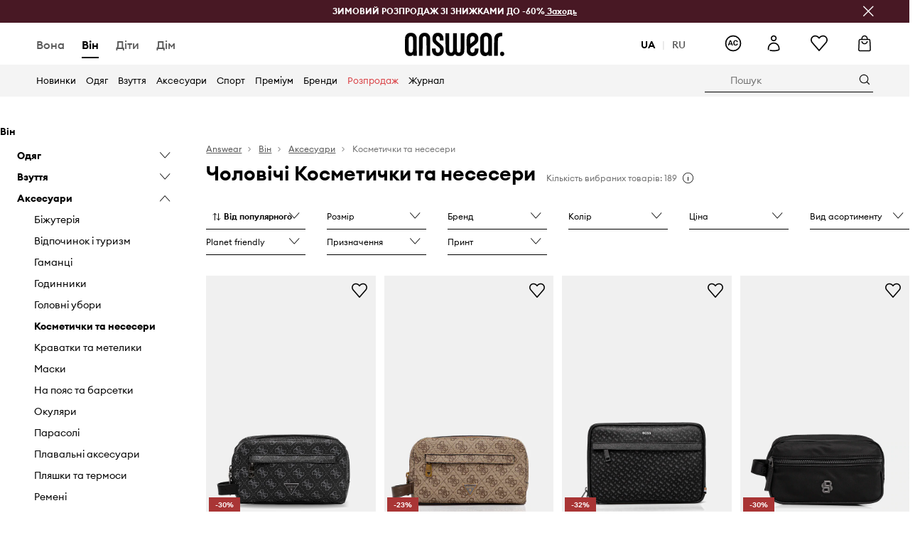

--- FILE ---
content_type: text/html; charset=utf-8
request_url: https://answear.ua/k/vin/aksesuary/kosmetychky-ta-nesesery
body_size: 90084
content:
<!DOCTYPE html><html lang="uk" translate="no"><style type="text/css" data-used-styles="_unmatched">main { position: relative;background: #fff;padding: 30px 0;min-height: 60vh;margin: 0 auto; }@media (min-width: 48rem) {main { min-height: 100%; }}main:empty { min-height: 100vh; }@-webkit-keyframes clockwise {
  0% {
    -webkit-transform: rotate(0deg);
            transform: rotate(0deg); }
  100% {
    -webkit-transform: rotate(360deg);
            transform: rotate(360deg); } }@keyframes clockwise {
  0% {
    -webkit-transform: rotate(0deg);
            transform: rotate(0deg); }
  100% {
    -webkit-transform: rotate(360deg);
            transform: rotate(360deg); } }@-webkit-keyframes donut-rotate {
  0% {
    -webkit-transform: rotate(0);
            transform: rotate(0); }
  50% {
    -webkit-transform: rotate(-140deg);
            transform: rotate(-140deg); }
  100% {
    -webkit-transform: rotate(0);
            transform: rotate(0); } }@keyframes donut-rotate {
  0% {
    -webkit-transform: rotate(0);
            transform: rotate(0); }
  50% {
    -webkit-transform: rotate(-140deg);
            transform: rotate(-140deg); }
  100% {
    -webkit-transform: rotate(0);
            transform: rotate(0); } }@keyframes MobileAppPromotionWidget__fadeIn__wpIFZ{from{opacity:0;transform:translateY(10px)}to{opacity:1;transform:translateY(0)}}@keyframes Router__loading__h9ThG{to{opacity:0}}@keyframes Router__loadingTopBar__diOn7{to{width:100vw}}@keyframes NewLoader__rotation__2nGha{0%{transform:rotate(0deg)}100%{transform:rotate(360deg)}}@-moz-document url-prefix(){.FullCart__backBox__w8XCF:before{display:inline-block}}h1,h2,h3 { font-weight: 600;color: #000; }h1 { font-size: 1.25rem; }@media (min-width: 75rem) {h1 { font-size: 1.5rem; }}h2 { font-size: 1.125rem; }@media (min-width: 75rem) {h2 { font-size: 1.25rem; }}h3 { font-size: 1.125rem; }@media (min-width: 75rem) {h3 { font-size: 1.25rem; }}h4,h5,h6 { margin: 0;font-weight: 600; }h4 { font-size: 1rem;color: #000; }@media (min-width: 75rem) {h4 { font-size: 1.125rem; }}h5 { font-size: .875rem;color: #000; }@media (min-width: 75rem) {h5 { font-size: 1rem; }}h6 { font-size: .875rem;color: #000; }@keyframes BannerAreaSlider__progressBar__npSIo{0%{width:0}25%{width:25%}50%{width:50%}75%{width:75%}100%{width:100%}}@keyframes CookiesConsentPopUp__cookie-fade-in__4KGhp{from{transform:translateY(100%)}to{transform:translateY(0)}}@-moz-document url-prefix(){.FullCart__backBox__emCLZ:before{display:inline-block}}@keyframes PageRowsTemplate__progressBar__eL6nD{0%{width:0}25%{width:25%}50%{width:50%}75%{width:75%}100%{width:100%}}@keyframes PageRowsTemplate__progressBar__eL6nD{0%{width:0}25%{width:25%}50%{width:50%}75%{width:75%}100%{width:100%}}</style><head><meta charSet="utf-8"/><meta name="viewport" content="width=device-width, initial-scale=1, shrink-to-fit=no"/><link rel="preload" as="image" href="https://cdn.ans-media.com/assets/front/multi/static/images/logoAnswear.svg?v=2" crossorigin=""/><meta property="al:web:should_fallback" content="false"/><meta property="al:android:package" content="com.answear.app.new"/><meta property="al:android:app_name" content="Answear"/><meta property="al:ios:url" content="answear://applinks"/><meta property="al:ios:app_store_id" content="1500890927"/><meta property="al:ios:app_name" content="Answear"/><meta property="og:type" content="website"/><link rel="apple-touch-icon" sizes="57x57" href="/ans/apple-icon-57x57.png"/><link rel="apple-touch-icon" sizes="60x60" href="/ans/apple-icon-60x60.png"/><link rel="apple-touch-icon" sizes="72x72" href="/ans/apple-icon-72x72.png"/><link rel="apple-touch-icon" sizes="76x76" href="/ans/apple-icon-76x76.png"/><link rel="apple-touch-icon" sizes="114x114" href="/ans/apple-icon-114x114.png"/><link rel="apple-touch-icon" sizes="120x120" href="/ans/apple-icon-120x120.png"/><link rel="apple-touch-icon" sizes="144x144" href="/ans/apple-icon-144x144.png"/><link rel="apple-touch-icon" sizes="152x152" href="/ans/apple-icon-152x152.png"/><link rel="apple-touch-icon" sizes="180x180" href="/ans/apple-icon-180x180.png"/><link rel="icon" type="image/png" sizes="192x192" href="/ans/android-icon-192x192.png"/><link rel="icon" type="image/png" sizes="32x32" href="/ans/favicon-32x32.png"/><link rel="icon" type="image/png" sizes="96x96" href="/ans/favicon-96x96.png"/><link rel="icon" type="image/png" sizes="16x16" href="/ans/favicon-16x16.png"/><link rel="manifest" href="/ans/manifest.json"/><meta name="msapplication-TileColor" content="#ffffff"/><meta name="msapplication-TileImage" content="/ans/ms-icon-144x144.png"/><meta name="theme-color" content="#ffffff"/><link rel="preconnect" href="https://answear.ua" crossorigin="anonymous"/><link rel="preconnect" href="https://img2.ans-media.com" crossorigin="use-credentials"/><link rel="preconnect" href="https://www.googletagmanager.com"/><link rel="preconnect" href="https://analytics.answear.ua"/><link rel="preconnect" href="https://cdn.luigisbox.tech"/><link rel="alternate" href="https://answear.ua/k/vin/aksesuary/kosmetychky-ta-nesesery" hrefLang="uk-ua" data-react-helmet="true"/><link rel="alternate" href="https://answear.ua/ru/k/vin/aksesuary/kosmetychky-ta-nesesery" hrefLang="ru-ua" data-react-helmet="true"/><title>Чоловічі Косметички та несесери | ANSWEAR.ua</title><meta property="og:title" content="Чоловічі Косметички та несесери | ANSWEAR.ua"/><meta name="description" content="Чоловічі Косметички та несесери відомих світових брендів в Answear.ua! ✔️ до 20% знижки в AnswearClub🔔 Безкоштовна доставка для замовлень від 2500 грн 📦"/><link rel="next" href="https://answear.ua/k/vin/aksesuary/kosmetychky-ta-nesesery?page=2"/><meta name="robots" content="all"/><meta property="og:image" content="https://cdn.ans-media.com/assets/front/multi/static/images/logo_share.ans.png"/><base href="https://answear.ua"/><script>window.config = {"ENABLE_COMPILER":false,"APP_VERSION":"16.19.1","APP_NAME":"front-ans","LOCALE":"uk_UA","SHOP_ID":"UA","BASENAME":"","OTHER_SUPPORTED_LOCALES":"{\"locales\": [\"ru_UA\"]}","IMG_APP_URL":"https://img2.ans-media.com","VIDEO_APP_URL":"https://img2.ans-media.com","STORAGE_APP_URL":"https://cdn.ans-media.com/assets/front","API_URL":"https://answear.ua","LUIGIS_API_URL":"https://live.luigisbox.tech","LUIGIS_CDN_URL":"https://cdn.luigisbox.tech","GTM_ID":"GTM-NNBXNT","GTM_SRC":"https://analytics.answear.ua","HEUREKA_BADGE_ENABLED":false,"HEUREKA_SCRIPT_ENABLED":false,"NEW_PRODUCT_CARD_ENABLED":false,"NEW_PRODUCT_CARD_DESCRIPTION_ENABLED":false,"ADDITIONAL_INFO_ON_PRODUCT_CARD_ENABLED":false,"ACCOUNT_DELIVERY_ADDRESSES_ENABLED":true,"INTERNAL_SIMILAR_PRODUCTS_ENABLED":true,"AVAILABLE_MARKET_LANGUAGES":"[{\"id\":1,\"lang\":\"bg_BG\",\"label\":\"BG\",\"url\":\"https://answear.bg/\"},{\"id\":2,\"lang\":\"el_CY\",\"label\":\"CY\",\"url\":\"https://answear.com.cy/\"},{\"id\":3,\"lang\":\"cs_CZ\",\"label\":\"CZ\",\"url\":\"https://answear.cz/\"},{\"id\":4,\"lang\":\"el_GR\",\"label\":\"GR\",\"url\":\"https://answear.gr/\"},{\"id\":5,\"lang\":\"hr_HR\",\"label\":\"HR\",\"url\":\"https://answear.hr/\"},{\"id\":6,\"lang\":\"hu_HU\",\"label\":\"HU\",\"url\":\"https://answear.hu/\"},{\"id\":7,\"lang\":\"it_IT\",\"label\":\"IT\",\"url\":\"https://answear.it/\"},{\"id\":8,\"lang\":\"pl_PL\",\"label\":\"PL\",\"url\":\"https://answear.com/\"},{\"id\":9,\"lang\":\"ro_RO\",\"label\":\"RO\",\"url\":\"https://answear.ro/\"},{\"id\":10,\"lang\":\"sl_SI\",\"label\":\"SI\",\"url\":\"https://answear.si/\"},{\"id\":11,\"lang\":\"sk_SK\",\"label\":\"SK\",\"url\":\"https://answear.sk/\"},{\"id\":12,\"lang\":\"uk_UA\",\"label\":\"UA\",\"url\":\"https://answear.ua/\"},{\"id\":13,\"lang\":\"ru_UA\",\"label\":\"UA(RU)\",\"url\":\"https://answear.ua/ru\"}]","PROGRESS_BAR_INDICATOR_ENABLED":false,"AC_HISTORY_ENABLED":true,"AC_ENABLED":true,"LUIGIS_SCRIPT_ENABLED":true,"SHOW_DUTY_INFO":true,"SHOW_PRODUCT_CARD_DETAILS_ATTRIBUTES":false,"MPULSE_SCRIPT_API_KEY":"","MPULSE_DATALAYER_ENABLED":true,"LUIGIS_TRACKER_ID":"{\"uk_UA\": \"104894-117948\", \"ru_UA\": \"104894-202986\"}","TRUST_MATE_SCRIPT_ID":"{\"uk_UA\": \"88b0e541-1512-4470-a10a-765e209d13de\", \"ru_UA\": \"88b0e541-1512-4470-a10a-765e209d13de\"}","OMIT_LANGUAGES":"[]","LOGO_URL":"/","SITEMAP_LINK_ENABLED":true,"OUTFITS_ENABLED":true,"EXTRA_META_TAG":false,"NEWSLETTER_POPUP_MIN_ROUTES_VISITED":"2","SALOON_LOCALIZATION_ENABLED":true,"SALOON_AVAILABILITY_CHECKER_ENABLED":false,"COOKIES_MANDATORY_BUTTON_ON_POPUP_ENABLED":true,"APP_WIDGET_ENABLED":true,"INSIGHT_APP_SEC_VALIDATION_CONTENT":"","SEND_ADDITIONAL_X_JWT_TOKEN":false,"ONE_PAGE_CHECKOUT_COUNTRY_SELECT_ENABLED":false,"ACCOUNT_QR_CODE_ENABLED":false,"IS_IMAGE_SUFFIX_DISABLED":true,"PRICE_GUIDE_LINK_ENABLED":false,"FREE_RETURN_BENEFIT_ENABLED":false,"MY_ACCOUNT_TERMS_TAB_ENABLED":false,"BRAZE_API_KEY":"557e2237-265d-4d0e-9768-7b110e3450da","BRAZE_BASE_URL":"sdk.fra-02.braze.eu","BRAZE_CONTENT_CARDS_ENABLED":true,"CHATBOT_DIXA_MESSENGER_TOKEN":"3660cddcda544065ae80f01cfe9f9665","CI":false,"NODE_ENV":"production","NODE_PATH":"","PUBLIC_URL":"","ASSETS_URL":"https://cdn.ans-media.com/assets/front/multi","ENABLE_TEST_UTILS":true,"REMOVE_SOURCEMAPS_AFTER_BUILD":false,"GENERATE_SOURCEMAP":false,"BUILD_SPEED_MEASURE_SSR":false,"BUILD_SPEED_MEASURE_CLIENT":false,"NEW_WEBPACK_LOADERS":false,"ENVIRONMENT":"production","SENTRY_ENABLED":true,"SENTRY_DSN":"https://13977845708ab41dd48a1a6388cd82e6@sentry.softwear.co/3","SENTRY_SSR_DNS":"https://13977845708ab41dd48a1a6388cd82e6@sentry.softwear.co/3","SENTRY_PERFORMANCE_ENABLED":false,"SENTRY_CLIENT_SAMPLE_RATE":"1","SENTRY_SERVER_SAMPLE_RATE":"1","SENTRY_PERFORMANCE_SAMPLE_RATE":"0.01","SENTRY_REPLAY_ENABLED":false,"SENTRY_REPLAY_SAMPLE_RATE":0,"SENTRY_REPLAY_ERROR_SAMPLE_RATE":1,"SENTRY_SERVER_PROFILING_SAMPLE_RATE":0.1,"SENTRY_SERVER_JS_PROFILING_ENABLED":false,"SENTRY_BROWSER_PROFILING_ENABLED":false,"SENTRY_BROWSER_PROFILING_SAMPLE_RATE":0.1,"SENTRY_SOURCEMAPS_AUTH_TOKEN":"","SENTRY_TESTS_URLS_ENABLED":false,"SSR_REQUEST_THROTTLE_MIN":"0.2","SSR_QUEUE_LIMIT":"12","SSR_MEM_CLEAN_TIME":"10000","SSR_HTTP_TIMEOUT":"7000","SSR_FETCH_ASYNC_TIMEOUT":"9000","SSR_EXPRESS_TIMEOUT":"10000","SSR_FILTER_CONSOLE":false,"SSR_SKIP_RENDERING_RESTRICTED_PAGES":true,"SSR_RELOAD_BUNDLES_ON_REQUEST":false,"SSR_ENABLE_COMPRESSION":false,"SSR_HTTP_ERROR_CODE":500,"SSR_API_PROXY_URL":"","SSR_SIMPLE_LOGGER":false,"SSR_DISABLE_ADDITIONAL_CATEGORIES_RENDER_FOR_CRAWLER":false,"SSR_CACHE_HEADERS":false,"LUIGIS_WISHLIST_RECOMMENDATION_TYPE":"NONE","LUIGIS_CART_RECOMMENDATION_TYPE":"basket","LUIGIS_PRODUCT_PAGE_RECOMMENDATION_TYPE":"last_seen","LUIGIS_RECOMMENDATION_USER_GROUP_TYPE":"employeeEcom","LUIGIS_RECOMMENDATION_USER_GROUP_TYPES":"[]","LUIGIS_RECOMMENDATION_CLIPBOARD_BOTTOM_POSITION":false,"BUNDLE_ANALYZER_ENABLED":false,"WDYR_ENABLED":false,"SSR_LOG_REQUESTS":false,"SSR_SERVER_STATIC_FILES":false,"REPORT_WEB_VITALS":false,"CWV_REPORTER_URL":"","CWV_REPORTER_SECRET":"","CWV_REPORTER_MIN_CLS":0.03,"OSM_DEFAULT_LOCATION_LAT":"50.43175962897894","OSM_DEFAULT_LOCATION_LONG":"30.5171012878418","OSM_DEFAULT_ZOOM":"15","OSM_MIN_ZOOM":"3","OSM_SEARCH_LANG":"UA","OSM_MEDICINE_PICKUP_POINT_DEFAULT_ZOOM":11,"RECAPTCHA_KEY":"6LdcI8QlAAAAAHgKSqSi9VsXczBcKr5E-E_GMET-","ENABLED_REDUX_DEVTOOLS":false,"TRACKING_IMAGE_ENABLED":false,"DISABLE_AXIOS_CACHE_FOR_ACCEPTANCE_TESTS":false,"TANSTACK_QUERY_DEVTOOLS_ENABLED":false,"GOOGLE_PLAY_FOOTER_URL":"https://play.google.com/store/apps/details?id=com.answear.app.new&referrer=utm_source%3Dua_www%26utm_medium%3Dfooter%26anid%3Dadmob","GOOGLE_PLAY_MOBILE_WIDGET_URL":"https://play.google.com/store/apps/details?id=com.answear.app.new&referrer=utm_source%3Dua_www%26utm_medium%3Dheader%26anid%3Dadmob","APP_STORE_FOOTER_URL":"https://apps.apple.com/us/app/answear-fashion-store/id1500890927","APP_STORE_MOBILE_WIDGET_URL":"https://apps.apple.com/us/app/answear-fashion-store/id1500890927","MED_GOOGLE_PLAY_FOOTER_URL":"","MED_APP_STORE_FOOTER_URL":"","MOBILE_APP_PROMOTION_WIDGET_URL":"","REFRESH_COOKIES_CONSENT_DATE":"","PAYMENT_ENV":"PRODUCTION","APPLE_PAY_MERCHANT_ID":"","GOOGLE_PAY_MERCHANT_ID":"BCR2DN4TY3QPXB26","EXCHANGE_CURRENCY":"","EXCHANGE_CURRENCY_LABEL":"","ANS_API_PATTERN":"","MED_API_PATTERN":"","PRM_API_PATTERN":"","RLS_API_PATTERN":"","LOCAL_DEVELOPMENT":false,"LANG":"uk_UA"}</script><style>/* Euclid Circular A-bold-latin-ext */
@font-face {
    font-family: 'Euclid Circular A';
    font-style: normal;
    font-weight: 700;
    font-display: swap;
    src: url('https://cdn.ans-media.com/assets/front/fonts/euclid-circular-a-bold-web-xl.woff2?v=2') format('woff2');
}
/* Euclid Circular A-semibold-latin-ext */
@font-face {
    font-family: 'Euclid Circular A';
    font-style: normal;
    font-weight: 600;
    font-display: swap;
    src: url('https://cdn.ans-media.com/assets/front/fonts/euclid-circular-a-semibold-web-xl.woff2?v=2') format('woff2');
}
/* Euclid Circular A-medium-latin-ext */
@font-face {
    font-family: 'Euclid Circular A';
    font-style: normal;
    font-weight: 500;
    font-display: swap;
    src: url('https://cdn.ans-media.com/assets/front/fonts/euclid-circular-a-medium-web-xl.woff2?v=2') format('woff2');
}
/* Euclid Circular A-regular-latin-ext */
@font-face {
    font-family: 'Euclid Circular A';
    font-style: normal;
    font-weight: 400;
    font-display: swap;
    src: url('https://cdn.ans-media.com/assets/front/fonts/euclid-circular-a-regular-web-xl.woff2?v=2') format('woff2');
}</style><script type="text/javascript">
    if ('serviceWorker' in navigator) {
      navigator.serviceWorker.register('/service-worker.js');
    }
  </script><link as="style" rel="stylesheet" href="https://cdn.ans-media.com/assets/front/multi/static/css/answear-16.19.1-v3.css" integrity="sha256-2eF6KODMj73nBDpS0YITHsUe6cGA9n03pf5yymaGU4E= sha384-LuH/mbM0Fa2pDbaJbCzMKjIMW1Fb0b03tZD0KySSHVUXEG4Wqj6pd93+aKtm7Okw sha512-hu6m1rFzalVmDhMSIFKoks3sGqlovrZKFpvnZMbjGoIkTt9lBFRnTij871FyC0LvgUkIdMrAmfkoVsEMa15qeA==" crossorigin="anonymous"/><style type="text/css" data-used-styles="62735.ff44646f68148c5b13b4-v3.css,70253.7c70e124800838a49e44-v3.css">.SkipContentButton__skipContentButton__FA43m { position: absolute;top: 120px;z-index: 20;margin: 0 16px;left: -9999px;overflow: hidden; }@media (min-width: 75rem) {.SkipContentButton__skipContentButton__FA43m { margin: 0 32px;top: 141px; }}.SkipContentButton__skipContentButton__FA43m:focus,.SkipContentButton__skipContentButton__FA43m:focus-visible { left: 0; }.Topbar__topBar__YRE7F { display: flex;position: relative;justify-content: center;align-self: center;align-items: center; }.Topbar__topBarContent__0tL7K { display: flex;flex-direction: row;align-items: center;justify-content: center;width: 100%;padding: 6px 15px; }@media (min-width: 75rem) {.Topbar__topBarContent__0tL7K { padding: 0 15px; }}.Topbar__topBarContentItem__OqRql { display: flex;flex-direction: row;justify-content: center;align-items: center;transition: none;text-decoration: none; }.Topbar__topBarContentItem__OqRql:first-child { justify-content: flex-start; }.Topbar__topBarContentItem__OqRql:last-child { justify-content: flex-end; }.TopBarStyles__topBar__b7R2H { background: #000;height: 44px; }@media (min-width: 75rem) {.TopBarStyles__topBar__b7R2H { height: 32px; }}.TopBarStyles__topBarLabel__WakEI { font-size: .75rem;font-weight: 400;color: #fff;line-height: 1.25rem; }@media (min-width: 75rem) {.TopBarStyles__topBarLabel__WakEI { font-size: .6875rem; }.TopBarStyles__topBarItem__qMbUX { margin: 0 32px; }}</style><script>window.__PRELOADED_STATE__ = {"appConfig":{"mobile":{"isInMobileView":false,"isInTabletView":false,"isMobileDevice":false,"isAndroidDevice":false,"isIOSDevice":false},"layoutConfig":{"layoutType":1},"seo":{"title":"Чоловічі Косметички та несесери | ANSWEAR.ua","description":"Чоловічі Косметички та несесери відомих світових брендів в Answear.ua! ✔️ до 20% знижки в AnswearClub🔔 Безкоштовна доставка для замовлень від 2500 грн 📦","noindex":false,"header":"Чоловічі Косметички та несесери","prevLink":"","nextLink":"https://answear.ua/k/vin/aksesuary/kosmetychky-ta-nesesery?page=2"},"topBanner":{"isVisible":false},"customNotifications":{"main_product_list":[],"cart":[],"contact_site":[],"help_site":[],"login_checkout":[],"login_account":[]},"appSetup":{"appSetupCompleted":true,"isCrawlerBot":true,"hasAcceptedAllCookies":false,"hasCookiePopUpOpened":false,"shouldShowCookieBar":false,"appLocationOrigin":"https://answear.ua","appLocationPathname":"/k/vin/aksesuary/kosmetychky-ta-nesesery","appLocationQueryParams":{},"selectedHomepage":"MALE","selectedLanguage":"uk_UA","shouldShowAppWidget":true,"shouldShowPromotionBar":true,"rehydrated":false},"appUserAgent":{"isSafariBrowser":false},"responseState":{"isResponseSuccess":true,"serverHttpStatus":null,"redirectUrl":null},"global":{"scrolledBottom":false,"themeName":null}},"products":{"ware":{"list":[{"id":1638825,"name":"Косметичка Guess MILANO","subtitle":"колір чорний PMMILO P5461","fullName":"Косметичка Guess MILANO колір чорний PMMILO P5461","seoImageAlt":"Косметичка Guess MILANO колір чорний PMMILO P5461","slug":"kosmetychka-guess-milano-kolir-chornyj-pmmilo-p5461","allSizes":[{"id":185,"name":"Один розмір","variation":{"id":5535411,"ean":"7621806189701","availability":"IN_STOCK"}}],"badgesFront":[{"id":0,"type":"percentage","text":"-30%","priority":0,"textColor":"#FFFFFF","backgroundColor":"#A93535","transparency":0},{"id":384,"type":"temporary","text":"-5% з кодом ЩЕ*","priority":3,"textColor":"#ffffff","backgroundColor":"#24282b","transparency":25}],"onOfferFor30Days":true,"percentageDiscountValue":null,"percentageDiscountValueFromMinimal":null,"priceIsDiscounted":true,"price":2099,"priceRegular":2999,"priceMinimal":2299,"pbbCode":"AW25-TOM06A","categories":[{"id":11,"name":"Він"},{"id":36,"name":"Аксесуари"},{"id":425,"name":"Косметички та несесери"},{"id":426,"name":"Косметички та несесери"}],"frontendUuid":"9BYA-TOM06A_99A","productBrand":{"id":374,"name":"Guess","slug":"guess","logo":"cp/cms/product-brand/126-5ce2b09ceb63f1.46191072","sponsored":null},"isInClipboard":false,"isSponsored":false,"color":{"name":"чорний","colorPbbCode":"99A"},"productImages":{"mainImageUrl":"https://img2.ans-media.com/i/474x717/AW25-TOM06A-99A_F1.webp?v=1759905407","attributes":{"picture":[{"srcSet":"https://img2.ans-media.com/i/200x300/AW25-TOM06A-99A_F1.webp?v=1759905407 1x,\n                     https://img2.ans-media.com/i/400x600/AW25-TOM06A-99A_F1.webp?v=1759905407 2x","media":"(max-width: 376px)"},{"srcSet":"https://img2.ans-media.com/i/300x450/AW25-TOM06A-99A_F1.webp?v=1759905407 1x,\n                     https://img2.ans-media.com/i/600x900/AW25-TOM06A-99A_F1.webp?v=1759905407 2x","media":"(max-width: 429px)"},{"srcSet":"https://img2.ans-media.com/i/400x600/AW25-TOM06A-99A_F1.webp?v=1759905407 1x,\n                     https://img2.ans-media.com/i/800x1200/AW25-TOM06A-99A_F1.webp?v=1759905407 2x","media":"(max-width: 1100px)"},{"srcSet":"https://img2.ans-media.com/i/628x942/AW25-TOM06A-99A_F1.webp?v=1759905407 1x,\n                     https://img2.ans-media.com/i/1256x1884/AW25-TOM06A-99A_F1.webp?v=1759905407 2x","media":"(min-width: 1101px)"}],"minHeight":"220px","placeholderHeight":717,"placeholderWidth":474}},"hasSizeGroupProducts":false,"isPresale":false,"isAvailableSoon":false},{"id":1638826,"name":"Косметичка Guess MILANO","subtitle":"колір бежевий PMMILO P5461","fullName":"Косметичка Guess MILANO колір бежевий PMMILO P5461","seoImageAlt":"Косметичка Guess MILANO колір бежевий PMMILO P5461","slug":"kosmetychka-guess-milano-kolir-bezhevyj-pmmilo-p5461","allSizes":[{"id":185,"name":"Один розмір","variation":{"id":5535412,"ean":"7621806189671","availability":"IN_STOCK"}}],"badgesFront":[{"id":0,"type":"percentage","text":"-23%","priority":0,"textColor":"#FFFFFF","backgroundColor":"#A93535","transparency":0},{"id":384,"type":"temporary","text":"-5% з кодом ЩЕ*","priority":3,"textColor":"#ffffff","backgroundColor":"#24282b","transparency":25}],"onOfferFor30Days":false,"percentageDiscountValue":null,"percentageDiscountValueFromMinimal":null,"priceIsDiscounted":true,"price":2299,"priceRegular":2999,"priceMinimal":2999,"pbbCode":"AW25-TOM06A","categories":[{"id":11,"name":"Він"},{"id":36,"name":"Аксесуари"},{"id":425,"name":"Косметички та несесери"},{"id":426,"name":"Косметички та несесери"}],"frontendUuid":"9BYA-TOM06A_80X","productBrand":{"id":374,"name":"Guess","slug":"guess","logo":"cp/cms/product-brand/126-5ce2b09ceb63f1.46191072","sponsored":null},"isInClipboard":false,"isSponsored":false,"color":{"name":"бежевий","colorPbbCode":"80X"},"productImages":{"mainImageUrl":"https://img2.ans-media.com/i/474x717/AW25-TOM06A-80X_F1.webp?v=1759905405","attributes":{"picture":[{"srcSet":"https://img2.ans-media.com/i/200x300/AW25-TOM06A-80X_F1.webp?v=1759905405 1x,\n                     https://img2.ans-media.com/i/400x600/AW25-TOM06A-80X_F1.webp?v=1759905405 2x","media":"(max-width: 376px)"},{"srcSet":"https://img2.ans-media.com/i/300x450/AW25-TOM06A-80X_F1.webp?v=1759905405 1x,\n                     https://img2.ans-media.com/i/600x900/AW25-TOM06A-80X_F1.webp?v=1759905405 2x","media":"(max-width: 429px)"},{"srcSet":"https://img2.ans-media.com/i/400x600/AW25-TOM06A-80X_F1.webp?v=1759905405 1x,\n                     https://img2.ans-media.com/i/800x1200/AW25-TOM06A-80X_F1.webp?v=1759905405 2x","media":"(max-width: 1100px)"},{"srcSet":"https://img2.ans-media.com/i/628x942/AW25-TOM06A-80X_F1.webp?v=1759905405 1x,\n                     https://img2.ans-media.com/i/1256x1884/AW25-TOM06A-80X_F1.webp?v=1759905405 2x","media":"(min-width: 1101px)"}],"minHeight":"220px","placeholderHeight":717,"placeholderWidth":474}},"hasSizeGroupProducts":false,"isPresale":false,"isAvailableSoon":false},{"id":1645298,"name":"Шкіряна косметичка BOSS Zair_MN_Washbag","subtitle":"колір чорний 50552626","fullName":"Шкіряна косметичка BOSS Zair_MN_Washbag колір чорний 50552626","seoImageAlt":"Шкіряна косметичка BOSS Zair_MN_Washbag колір чорний 50552626","slug":"shkiryana-kosmetychka-boss-zair-mn-washbag-kolir-chornyj-50552626","allSizes":[{"id":185,"name":"Один розмір","variation":{"id":5555566,"ean":"4063546938066","availability":"IN_STOCK"}}],"badgesFront":[{"id":0,"type":"percentage","text":"-32%","priority":0,"textColor":"#FFFFFF","backgroundColor":"#A93535","transparency":0},{"id":384,"type":"temporary","text":"-5% з кодом ЩЕ*","priority":3,"textColor":"#ffffff","backgroundColor":"#24282b","transparency":25}],"onOfferFor30Days":true,"percentageDiscountValue":null,"percentageDiscountValueFromMinimal":null,"priceIsDiscounted":true,"price":4599,"priceRegular":6799,"priceMinimal":5099,"pbbCode":"AW25-TOM0B7","categories":[{"id":11,"name":"Він"},{"id":36,"name":"Аксесуари"},{"id":425,"name":"Косметички та несесери"},{"id":426,"name":"Косметички та несесери"}],"frontendUuid":"9BYA-TOM0B7_99X","productBrand":{"id":48,"name":"BOSS","slug":"boss","logo":"cp/cms/product-brand/974-618a2e4849b669.60314745","sponsored":null},"isInClipboard":false,"isSponsored":false,"color":{"name":"чорний","colorPbbCode":"99X"},"productImages":{"mainImageUrl":"https://img2.ans-media.com/i/474x717/AW25-TOM0B7-99X_F1.webp?v=1760961541","attributes":{"picture":[{"srcSet":"https://img2.ans-media.com/i/200x300/AW25-TOM0B7-99X_F1.webp?v=1760961541 1x,\n                     https://img2.ans-media.com/i/400x600/AW25-TOM0B7-99X_F1.webp?v=1760961541 2x","media":"(max-width: 376px)"},{"srcSet":"https://img2.ans-media.com/i/300x450/AW25-TOM0B7-99X_F1.webp?v=1760961541 1x,\n                     https://img2.ans-media.com/i/600x900/AW25-TOM0B7-99X_F1.webp?v=1760961541 2x","media":"(max-width: 429px)"},{"srcSet":"https://img2.ans-media.com/i/400x600/AW25-TOM0B7-99X_F1.webp?v=1760961541 1x,\n                     https://img2.ans-media.com/i/800x1200/AW25-TOM0B7-99X_F1.webp?v=1760961541 2x","media":"(max-width: 1100px)"},{"srcSet":"https://img2.ans-media.com/i/628x942/AW25-TOM0B7-99X_F1.webp?v=1760961541 1x,\n                     https://img2.ans-media.com/i/1256x1884/AW25-TOM0B7-99X_F1.webp?v=1760961541 2x","media":"(min-width: 1101px)"}],"minHeight":"220px","placeholderHeight":717,"placeholderWidth":474}},"hasSizeGroupProducts":false,"isPresale":false,"isAvailableSoon":false},{"id":1608599,"name":"Косметичка BOSS B_Icon_Washbag","subtitle":"колір чорний 50548082","fullName":"Косметичка BOSS B_Icon_Washbag колір чорний 50548082","seoImageAlt":"Косметичка BOSS B_Icon_Washbag колір чорний 50548082","slug":"kosmetychka-boss-b-icon-washbag-kolir-chornyj-50548082","allSizes":[{"id":185,"name":"Один розмір","variation":{"id":5430381,"ean":"4063546794273","availability":"IN_STOCK"}}],"badgesFront":[{"id":0,"type":"percentage","text":"-30%","priority":0,"textColor":"#FFFFFF","backgroundColor":"#A93535","transparency":0},{"id":384,"type":"temporary","text":"-5% з кодом ЩЕ*","priority":3,"textColor":"#ffffff","backgroundColor":"#24282b","transparency":25}],"onOfferFor30Days":true,"percentageDiscountValue":null,"percentageDiscountValueFromMinimal":null,"priceIsDiscounted":true,"price":4399,"priceRegular":6299,"priceMinimal":4899,"pbbCode":"AW25-TOM0AT","categories":[{"id":11,"name":"Він"},{"id":36,"name":"Аксесуари"},{"id":425,"name":"Косметички та несесери"},{"id":426,"name":"Косметички та несесери"}],"frontendUuid":"9BYA-TOM0AT_99X","productBrand":{"id":48,"name":"BOSS","slug":"boss","logo":"cp/cms/product-brand/974-618a2e4849b669.60314745","sponsored":null},"isInClipboard":false,"isSponsored":false,"color":{"name":"чорний","colorPbbCode":"99X"},"productImages":{"mainImageUrl":"https://img2.ans-media.com/i/474x717/AW25-TOM0AT-99X_F1.webp?v=1756468858","attributes":{"picture":[{"srcSet":"https://img2.ans-media.com/i/200x300/AW25-TOM0AT-99X_F1.webp?v=1756468858 1x,\n                     https://img2.ans-media.com/i/400x600/AW25-TOM0AT-99X_F1.webp?v=1756468858 2x","media":"(max-width: 376px)"},{"srcSet":"https://img2.ans-media.com/i/300x450/AW25-TOM0AT-99X_F1.webp?v=1756468858 1x,\n                     https://img2.ans-media.com/i/600x900/AW25-TOM0AT-99X_F1.webp?v=1756468858 2x","media":"(max-width: 429px)"},{"srcSet":"https://img2.ans-media.com/i/400x600/AW25-TOM0AT-99X_F1.webp?v=1756468858 1x,\n                     https://img2.ans-media.com/i/800x1200/AW25-TOM0AT-99X_F1.webp?v=1756468858 2x","media":"(max-width: 1100px)"},{"srcSet":"https://img2.ans-media.com/i/628x942/AW25-TOM0AT-99X_F1.webp?v=1756468858 1x,\n                     https://img2.ans-media.com/i/1256x1884/AW25-TOM0AT-99X_F1.webp?v=1756468858 2x","media":"(min-width: 1101px)"}],"minHeight":"220px","placeholderHeight":717,"placeholderWidth":474}},"hasSizeGroupProducts":false,"isPresale":false,"isAvailableSoon":false},{"id":1598715,"name":"Косметичка HUGO Quantic_Washbag","subtitle":"колір чорний 50552293","fullName":"Косметичка HUGO Quantic_Washbag колір чорний 50552293","seoImageAlt":"Косметичка HUGO Quantic_Washbag колір чорний 50552293","slug":"kosmetychka-hugo-quantic-washbag-kolir-chornyj-50552293","allSizes":[{"id":185,"name":"Один розмір","variation":{"id":5395499,"ean":"4063546936680","availability":"IN_STOCK"}}],"badgesFront":[{"id":4,"type":"permanent","text":"Planet friendly","priority":18,"textColor":"#000000","backgroundColor":"#D2EDDB","transparency":0}],"onOfferFor30Days":true,"percentageDiscountValue":null,"percentageDiscountValueFromMinimal":null,"priceIsDiscounted":false,"price":5499,"priceRegular":5499,"priceMinimal":4099,"pbbCode":"AW25-AKM05D","categories":[{"id":11,"name":"Він"},{"id":36,"name":"Аксесуари"},{"id":425,"name":"Косметички та несесери"},{"id":426,"name":"Косметички та несесери"}],"frontendUuid":"9BYA-AKM05D_99X","productBrand":{"id":128,"name":"HUGO","slug":"hugo","logo":"cp/cms/product-brand/984-618a2e9c36cc18.84465190","sponsored":null},"isInClipboard":false,"isSponsored":false,"color":{"name":"чорний","colorPbbCode":"99X"},"productImages":{"mainImageUrl":"https://img2.ans-media.com/i/474x717/AW25-AKM05D-99X_F1.webp?v=1755688240","attributes":{"picture":[{"srcSet":"https://img2.ans-media.com/i/200x300/AW25-AKM05D-99X_F1.webp?v=1755688240 1x,\n                     https://img2.ans-media.com/i/400x600/AW25-AKM05D-99X_F1.webp?v=1755688240 2x","media":"(max-width: 376px)"},{"srcSet":"https://img2.ans-media.com/i/300x450/AW25-AKM05D-99X_F1.webp?v=1755688240 1x,\n                     https://img2.ans-media.com/i/600x900/AW25-AKM05D-99X_F1.webp?v=1755688240 2x","media":"(max-width: 429px)"},{"srcSet":"https://img2.ans-media.com/i/400x600/AW25-AKM05D-99X_F1.webp?v=1755688240 1x,\n                     https://img2.ans-media.com/i/800x1200/AW25-AKM05D-99X_F1.webp?v=1755688240 2x","media":"(max-width: 1100px)"},{"srcSet":"https://img2.ans-media.com/i/628x942/AW25-AKM05D-99X_F1.webp?v=1755688240 1x,\n                     https://img2.ans-media.com/i/1256x1884/AW25-AKM05D-99X_F1.webp?v=1755688240 2x","media":"(min-width: 1101px)"}],"minHeight":"220px","placeholderHeight":717,"placeholderWidth":474}},"hasSizeGroupProducts":false,"isPresale":false,"isAvailableSoon":false},{"id":852929,"name":"Косметичка EA7 Emporio Armani","subtitle":"колір чорний","fullName":"Косметичка EA7 Emporio Armani колір чорний","seoImageAlt":"Косметичка EA7 Emporio Armani колір чорний","slug":"kosmetychka-ea7-emporio-armani-kolir-chornyj","allSizes":[{"id":185,"name":"Один розмір","variation":{"id":2921804,"ean":"8053616178207","availability":"IN_STOCK"}}],"badgesFront":[],"onOfferFor30Days":true,"percentageDiscountValue":null,"percentageDiscountValueFromMinimal":null,"priceIsDiscounted":false,"price":3599,"priceRegular":3599,"priceMinimal":2099,"pbbCode":"SS23-AKU02S","categories":[{"id":2,"name":"Вона"},{"id":3,"name":"Аксесуари"},{"id":423,"name":"Косметички та несесери"},{"id":424,"name":"Косметички та несесери"},{"id":11,"name":"Він"},{"id":36,"name":"Аксесуари"},{"id":425,"name":"Косметички та несесери"},{"id":426,"name":"Косметички та несесери"}],"frontendUuid":"PPYX-AKU02S_99A","productBrand":{"id":342,"name":"EA7 Emporio Armani","slug":"ea7-emporio-armani","logo":"cp/cms/product-brand/89-5ce2b03562ebe6.87915703","sponsored":null},"isInClipboard":false,"isSponsored":false,"color":{"name":"чорний","colorPbbCode":"99A"},"productImages":{"mainImageUrl":"https://img2.ans-media.com/i/474x717/SS23-AKU02S-99A_F1.jpg?v=1671198630","attributes":{"picture":[{"srcSet":"https://img2.ans-media.com/i/200x300/SS23-AKU02S-99A_F1.jpg?v=1671198630 1x,\n                     https://img2.ans-media.com/i/400x600/SS23-AKU02S-99A_F1.jpg?v=1671198630 2x","media":"(max-width: 376px)"},{"srcSet":"https://img2.ans-media.com/i/300x450/SS23-AKU02S-99A_F1.jpg?v=1671198630 1x,\n                     https://img2.ans-media.com/i/600x900/SS23-AKU02S-99A_F1.jpg?v=1671198630 2x","media":"(max-width: 429px)"},{"srcSet":"https://img2.ans-media.com/i/400x600/SS23-AKU02S-99A_F1.jpg?v=1671198630 1x,\n                     https://img2.ans-media.com/i/800x1200/SS23-AKU02S-99A_F1.jpg?v=1671198630 2x","media":"(max-width: 1100px)"},{"srcSet":"https://img2.ans-media.com/i/628x942/SS23-AKU02S-99A_F1.jpg?v=1671198630 1x,\n                     https://img2.ans-media.com/i/1256x1884/SS23-AKU02S-99A_F1.jpg?v=1671198630 2x","media":"(min-width: 1101px)"}],"minHeight":"220px","placeholderHeight":717,"placeholderWidth":474}},"hasSizeGroupProducts":false,"isPresale":false,"isAvailableSoon":false},{"id":601618,"name":"Косметичка Rains 15580 Wash Bag Small","subtitle":"колір чорний 15580.01-Black","fullName":"Косметичка Rains 15580 Wash Bag Small колір чорний 15580.01-Black","seoImageAlt":"Косметичка Rains 15580 Wash Bag Small колір чорний 15580.01-Black","slug":"kosmetychka-rains-15580-wash-bag-small-kolir-chornyj-15580-01-black","allSizes":[{"id":185,"name":"Один розмір","variation":{"id":2090917,"ean":"5711747500450","availability":"IN_STOCK"}}],"badgesFront":[{"id":389,"type":"temporary","text":"-20% з кодом ЩЕ*","priority":2,"textColor":"#ffffff","backgroundColor":"#24282b","transparency":25}],"onOfferFor30Days":true,"percentageDiscountValue":null,"percentageDiscountValueFromMinimal":null,"priceIsDiscounted":false,"price":1399,"priceRegular":1399,"priceMinimal":859,"pbbCode":"SS22-AKU009","categories":[{"id":2,"name":"Вона"},{"id":3,"name":"Аксесуари"},{"id":423,"name":"Косметички та несесери"},{"id":424,"name":"Косметички та несесери"},{"id":11,"name":"Він"},{"id":36,"name":"Аксесуари"},{"id":425,"name":"Косметички та несесери"},{"id":426,"name":"Косметички та несесери"}],"frontendUuid":"PPYY-AKU009_99X","productBrand":{"id":103,"name":"Rains","slug":"rains","logo":"cp/cms/product-brand/944-642aac71c41ea1.31277659","sponsored":null},"isInClipboard":false,"isSponsored":false,"color":{"name":"чорний","colorPbbCode":"99X"},"productImages":{"mainImageUrl":"https://img2.ans-media.com/i/474x717/SS22-AKU009_99X_F1.jpg?v=1644567155","attributes":{"picture":[{"srcSet":"https://img2.ans-media.com/i/200x300/SS22-AKU009_99X_F1.jpg?v=1644567155 1x,\n                     https://img2.ans-media.com/i/400x600/SS22-AKU009_99X_F1.jpg?v=1644567155 2x","media":"(max-width: 376px)"},{"srcSet":"https://img2.ans-media.com/i/300x450/SS22-AKU009_99X_F1.jpg?v=1644567155 1x,\n                     https://img2.ans-media.com/i/600x900/SS22-AKU009_99X_F1.jpg?v=1644567155 2x","media":"(max-width: 429px)"},{"srcSet":"https://img2.ans-media.com/i/400x600/SS22-AKU009_99X_F1.jpg?v=1644567155 1x,\n                     https://img2.ans-media.com/i/800x1200/SS22-AKU009_99X_F1.jpg?v=1644567155 2x","media":"(max-width: 1100px)"},{"srcSet":"https://img2.ans-media.com/i/628x942/SS22-AKU009_99X_F1.jpg?v=1644567155 1x,\n                     https://img2.ans-media.com/i/1256x1884/SS22-AKU009_99X_F1.jpg?v=1644567155 2x","media":"(min-width: 1101px)"}],"minHeight":"220px","placeholderHeight":717,"placeholderWidth":474}},"hasSizeGroupProducts":false,"isPresale":false,"isAvailableSoon":false},{"id":1638340,"name":"Косметичка Guess MILANO","subtitle":"колір сірий PMMILO P5461","fullName":"Косметичка Guess MILANO колір сірий PMMILO P5461","seoImageAlt":"Косметичка Guess MILANO колір сірий PMMILO P5461","slug":"kosmetychka-guess-milano-kolir-siryj-pmmilo-p5461","allSizes":[{"id":185,"name":"Один розмір","variation":{"id":5533900,"ean":"7621806189688","availability":"IN_STOCK"}}],"badgesFront":[{"id":0,"type":"percentage","text":"-36%","priority":0,"textColor":"#FFFFFF","backgroundColor":"#A93535","transparency":0},{"id":384,"type":"temporary","text":"-5% з кодом ЩЕ*","priority":3,"textColor":"#ffffff","backgroundColor":"#24282b","transparency":25}],"onOfferFor30Days":true,"percentageDiscountValue":null,"percentageDiscountValueFromMinimal":null,"priceIsDiscounted":true,"price":2099,"priceRegular":3299,"priceMinimal":2299,"pbbCode":"AW25-TOM06A","categories":[{"id":11,"name":"Він"},{"id":36,"name":"Аксесуари"},{"id":425,"name":"Косметички та несесери"},{"id":426,"name":"Косметички та несесери"}],"frontendUuid":"9BYA-TOM06A_90Y","productBrand":{"id":374,"name":"Guess","slug":"guess","logo":"cp/cms/product-brand/126-5ce2b09ceb63f1.46191072","sponsored":null},"isInClipboard":false,"isSponsored":false,"color":{"name":"сірий","colorPbbCode":"90Y"},"productImages":{"mainImageUrl":"https://img2.ans-media.com/i/474x717/AW25-TOM06A-90Y_F1.webp?v=1759854999","attributes":{"picture":[{"srcSet":"https://img2.ans-media.com/i/200x300/AW25-TOM06A-90Y_F1.webp?v=1759854999 1x,\n                     https://img2.ans-media.com/i/400x600/AW25-TOM06A-90Y_F1.webp?v=1759854999 2x","media":"(max-width: 376px)"},{"srcSet":"https://img2.ans-media.com/i/300x450/AW25-TOM06A-90Y_F1.webp?v=1759854999 1x,\n                     https://img2.ans-media.com/i/600x900/AW25-TOM06A-90Y_F1.webp?v=1759854999 2x","media":"(max-width: 429px)"},{"srcSet":"https://img2.ans-media.com/i/400x600/AW25-TOM06A-90Y_F1.webp?v=1759854999 1x,\n                     https://img2.ans-media.com/i/800x1200/AW25-TOM06A-90Y_F1.webp?v=1759854999 2x","media":"(max-width: 1100px)"},{"srcSet":"https://img2.ans-media.com/i/628x942/AW25-TOM06A-90Y_F1.webp?v=1759854999 1x,\n                     https://img2.ans-media.com/i/1256x1884/AW25-TOM06A-90Y_F1.webp?v=1759854999 2x","media":"(min-width: 1101px)"}],"minHeight":"220px","placeholderHeight":717,"placeholderWidth":474}},"hasSizeGroupProducts":false,"isPresale":false,"isAvailableSoon":false},{"id":1568425,"name":"Набір сумок HAY Candy Mono Wash Bag 3-pack","subtitle":"колір сірий","fullName":"Набір сумок HAY Candy Mono Wash Bag 3-pack колір сірий","seoImageAlt":"Набір сумок HAY Candy Mono Wash Bag 3-pack колір сірий","slug":"nabir-sumok-hay-candy-mono-wash-bag-3-pack-kolir-siryj","allSizes":[{"id":185,"name":"Один розмір","variation":{"id":5285873,"ean":"5710441361640","availability":"LAST"}}],"badgesFront":[{"id":0,"type":"percentage","text":"-18%","priority":0,"textColor":"#FFFFFF","backgroundColor":"#A93535","transparency":0}],"onOfferFor30Days":true,"percentageDiscountValue":null,"percentageDiscountValueFromMinimal":null,"priceIsDiscounted":true,"price":839,"priceRegular":1029,"priceMinimal":1029,"pbbCode":"AA00-KIU02W","categories":[{"id":2,"name":"Вона"},{"id":3,"name":"Аксесуари"},{"id":423,"name":"Косметички та несесери"},{"id":424,"name":"Косметички та несесери"},{"id":11,"name":"Він"},{"id":36,"name":"Аксесуари"},{"id":425,"name":"Косметички та несесери"},{"id":426,"name":"Косметички та несесери"},{"id":1550,"name":"Дім"},{"id":1809,"name":"Домашнє SPA"},{"id":1818,"name":"Косметички"},{"id":1820,"name":"Косметички"}],"frontendUuid":"99KK-KIU02W_09X","productBrand":{"id":2187,"name":"HAY","slug":"hay","logo":"","sponsored":null},"isInClipboard":false,"isSponsored":false,"color":{"name":"сірий","colorPbbCode":"09X"},"productImages":{"mainImageUrl":"https://img2.ans-media.com/i/474x717/AA00-KIU02W-09X_F1.webp?v=1751953950","attributes":{"picture":[{"srcSet":"https://img2.ans-media.com/i/200x300/AA00-KIU02W-09X_F1.webp?v=1751953950 1x,\n                     https://img2.ans-media.com/i/400x600/AA00-KIU02W-09X_F1.webp?v=1751953950 2x","media":"(max-width: 376px)"},{"srcSet":"https://img2.ans-media.com/i/300x450/AA00-KIU02W-09X_F1.webp?v=1751953950 1x,\n                     https://img2.ans-media.com/i/600x900/AA00-KIU02W-09X_F1.webp?v=1751953950 2x","media":"(max-width: 429px)"},{"srcSet":"https://img2.ans-media.com/i/400x600/AA00-KIU02W-09X_F1.webp?v=1751953950 1x,\n                     https://img2.ans-media.com/i/800x1200/AA00-KIU02W-09X_F1.webp?v=1751953950 2x","media":"(max-width: 1100px)"},{"srcSet":"https://img2.ans-media.com/i/628x942/AA00-KIU02W-09X_F1.webp?v=1751953950 1x,\n                     https://img2.ans-media.com/i/1256x1884/AA00-KIU02W-09X_F1.webp?v=1751953950 2x","media":"(min-width: 1101px)"}],"minHeight":"220px","placeholderHeight":717,"placeholderWidth":474}},"hasSizeGroupProducts":false,"isPresale":false,"isAvailableSoon":false},{"id":1348429,"name":"Косметичка adidas Originals","subtitle":"колір чорний IZ1759","fullName":"Косметичка adidas Originals колір чорний IZ1759","seoImageAlt":"Косметичка adidas Originals колір чорний IZ1759","slug":"kosmetychka-adidas-originals-kolir-chornyj-iz1759","allSizes":[{"id":185,"name":"Один розмір","variation":{"id":4528809,"ean":"4067894049405","availability":"IN_STOCK"}}],"badgesFront":[{"id":0,"type":"percentage","text":"-27%","priority":0,"textColor":"#FFFFFF","backgroundColor":"#A93535","transparency":0},{"id":384,"type":"temporary","text":"-5% з кодом ЩЕ*","priority":3,"textColor":"#ffffff","backgroundColor":"#24282b","transparency":25}],"onOfferFor30Days":true,"percentageDiscountValue":null,"percentageDiscountValueFromMinimal":null,"priceIsDiscounted":true,"price":1199,"priceRegular":1649,"priceMinimal":1299,"pbbCode":"AW24-AKU05H","categories":[{"id":2,"name":"Вона"},{"id":3,"name":"Аксесуари"},{"id":423,"name":"Косметички та несесери"},{"id":424,"name":"Косметички та несесери"},{"id":11,"name":"Він"},{"id":36,"name":"Аксесуари"},{"id":425,"name":"Косметички та несесери"},{"id":426,"name":"Косметички та несесери"}],"frontendUuid":"9BYH-AKU05H_99X","productBrand":{"id":458,"name":"adidas Originals","slug":"adidas-originals","logo":"cp/cms/product-brand/6-664f0a651eedb3.14445755","sponsored":null},"isInClipboard":false,"isSponsored":false,"color":{"name":"чорний","colorPbbCode":"99X"},"productImages":{"mainImageUrl":"https://img2.ans-media.com/i/474x717/AW24-AKU05H-99X_F1.webp?v=1726581392","attributes":{"picture":[{"srcSet":"https://img2.ans-media.com/i/200x300/AW24-AKU05H-99X_F1.webp?v=1726581392 1x,\n                     https://img2.ans-media.com/i/400x600/AW24-AKU05H-99X_F1.webp?v=1726581392 2x","media":"(max-width: 376px)"},{"srcSet":"https://img2.ans-media.com/i/300x450/AW24-AKU05H-99X_F1.webp?v=1726581392 1x,\n                     https://img2.ans-media.com/i/600x900/AW24-AKU05H-99X_F1.webp?v=1726581392 2x","media":"(max-width: 429px)"},{"srcSet":"https://img2.ans-media.com/i/400x600/AW24-AKU05H-99X_F1.webp?v=1726581392 1x,\n                     https://img2.ans-media.com/i/800x1200/AW24-AKU05H-99X_F1.webp?v=1726581392 2x","media":"(max-width: 1100px)"},{"srcSet":"https://img2.ans-media.com/i/628x942/AW24-AKU05H-99X_F1.webp?v=1726581392 1x,\n                     https://img2.ans-media.com/i/1256x1884/AW24-AKU05H-99X_F1.webp?v=1726581392 2x","media":"(min-width: 1101px)"}],"minHeight":"220px","placeholderHeight":717,"placeholderWidth":474}},"hasSizeGroupProducts":false,"isPresale":false,"isAvailableSoon":false},{"id":1312359,"name":"Косметичка Rains Texel Wash Bag W3","subtitle":"колір зелений 16310-03","fullName":"Косметичка Rains Texel Wash Bag W3 колір зелений 16310-03","seoImageAlt":"Косметичка Rains Texel Wash Bag W3 колір зелений 16310-03","slug":"kosmetychka-rains-texel-wash-bag-w3-kolir-zelenyj-16310-03","allSizes":[{"id":185,"name":"Один розмір","variation":{"id":4405249,"ean":"5711747558130","availability":"IN_STOCK"}}],"badgesFront":[{"id":389,"type":"temporary","text":"-20% з кодом ЩЕ*","priority":2,"textColor":"#ffffff","backgroundColor":"#24282b","transparency":25}],"onOfferFor30Days":true,"percentageDiscountValue":null,"percentageDiscountValueFromMinimal":null,"priceIsDiscounted":false,"price":3199,"priceRegular":3199,"priceMinimal":2099,"pbbCode":"AW24-TOU07U","categories":[{"id":2,"name":"Вона"},{"id":3,"name":"Аксесуари"},{"id":423,"name":"Косметички та несесери"},{"id":424,"name":"Косметички та несесери"},{"id":11,"name":"Він"},{"id":36,"name":"Аксесуари"},{"id":425,"name":"Косметички та несесери"},{"id":426,"name":"Косметички та несесери"}],"frontendUuid":"9BYH-TOU07U_87X","productBrand":{"id":103,"name":"Rains","slug":"rains","logo":"cp/cms/product-brand/944-642aac71c41ea1.31277659","sponsored":null},"isInClipboard":false,"isSponsored":false,"color":{"name":"зелений","colorPbbCode":"87X"},"productImages":{"mainImageUrl":"https://img2.ans-media.com/i/474x717/AW24-TOU07U-87X_F1.jpg?v=1722580006","attributes":{"picture":[{"srcSet":"https://img2.ans-media.com/i/200x300/AW24-TOU07U-87X_F1.jpg?v=1722580006 1x,\n                     https://img2.ans-media.com/i/400x600/AW24-TOU07U-87X_F1.jpg?v=1722580006 2x","media":"(max-width: 376px)"},{"srcSet":"https://img2.ans-media.com/i/300x450/AW24-TOU07U-87X_F1.jpg?v=1722580006 1x,\n                     https://img2.ans-media.com/i/600x900/AW24-TOU07U-87X_F1.jpg?v=1722580006 2x","media":"(max-width: 429px)"},{"srcSet":"https://img2.ans-media.com/i/400x600/AW24-TOU07U-87X_F1.jpg?v=1722580006 1x,\n                     https://img2.ans-media.com/i/800x1200/AW24-TOU07U-87X_F1.jpg?v=1722580006 2x","media":"(max-width: 1100px)"},{"srcSet":"https://img2.ans-media.com/i/628x942/AW24-TOU07U-87X_F1.jpg?v=1722580006 1x,\n                     https://img2.ans-media.com/i/1256x1884/AW24-TOU07U-87X_F1.jpg?v=1722580006 2x","media":"(min-width: 1101px)"}],"minHeight":"220px","placeholderHeight":717,"placeholderWidth":474}},"hasSizeGroupProducts":false,"isPresale":false,"isAvailableSoon":false},{"id":767438,"name":"Косметичка Salewa Lavaredo","subtitle":"колір чорний","fullName":"Косметичка Salewa Lavaredo колір чорний","seoImageAlt":"Косметичка Salewa Lavaredo колір чорний","slug":"kosmetychka-salewa-lavaredo-kolir-chornyj","allSizes":[{"id":185,"name":"Один розмір","variation":{"id":2648853,"ean":"4053866408677","availability":"IN_STOCK"}}],"badgesFront":[{"id":0,"type":"percentage","text":"-26%","priority":0,"textColor":"#FFFFFF","backgroundColor":"#A93535","transparency":0},{"id":384,"type":"temporary","text":"-5% з кодом ЩЕ*","priority":3,"textColor":"#ffffff","backgroundColor":"#24282b","transparency":25}],"onOfferFor30Days":true,"percentageDiscountValue":null,"percentageDiscountValueFromMinimal":null,"priceIsDiscounted":true,"price":1699,"priceRegular":2299,"priceMinimal":1799,"pbbCode":"AW22-AKU029","categories":[{"id":2,"name":"Вона"},{"id":3,"name":"Аксесуари"},{"id":423,"name":"Косметички та несесери"},{"id":424,"name":"Косметички та несесери"},{"id":11,"name":"Він"},{"id":36,"name":"Аксесуари"},{"id":425,"name":"Косметички та несесери"},{"id":426,"name":"Косметички та несесери"}],"frontendUuid":"9BYY-AKU029_99X","productBrand":{"id":677,"name":"Salewa","slug":"salewa","logo":"cp/cms/product-brand/251-625ff949492e00.76409252","sponsored":null},"isInClipboard":false,"isSponsored":false,"color":{"name":"чорний","colorPbbCode":"99X"},"productImages":{"mainImageUrl":"https://img2.ans-media.com/i/474x717/AW22-AKU029_99X_F1.jpg?v=1663238175","attributes":{"picture":[{"srcSet":"https://img2.ans-media.com/i/200x300/AW22-AKU029_99X_F1.jpg?v=1663238175 1x,\n                     https://img2.ans-media.com/i/400x600/AW22-AKU029_99X_F1.jpg?v=1663238175 2x","media":"(max-width: 376px)"},{"srcSet":"https://img2.ans-media.com/i/300x450/AW22-AKU029_99X_F1.jpg?v=1663238175 1x,\n                     https://img2.ans-media.com/i/600x900/AW22-AKU029_99X_F1.jpg?v=1663238175 2x","media":"(max-width: 429px)"},{"srcSet":"https://img2.ans-media.com/i/400x600/AW22-AKU029_99X_F1.jpg?v=1663238175 1x,\n                     https://img2.ans-media.com/i/800x1200/AW22-AKU029_99X_F1.jpg?v=1663238175 2x","media":"(max-width: 1100px)"},{"srcSet":"https://img2.ans-media.com/i/628x942/AW22-AKU029_99X_F1.jpg?v=1663238175 1x,\n                     https://img2.ans-media.com/i/1256x1884/AW22-AKU029_99X_F1.jpg?v=1663238175 2x","media":"(min-width: 1101px)"}],"minHeight":"220px","placeholderHeight":717,"placeholderWidth":474}},"hasSizeGroupProducts":false,"isPresale":false,"isAvailableSoon":false},{"id":770754,"name":"Косметичка Rains 15630 Weekend Wash Bag","subtitle":"колір чорний 15630.01-01.Black","fullName":"Косметичка Rains 15630 Weekend Wash Bag колір чорний 15630.01-01.Black","seoImageAlt":"Косметичка Rains 15630 Weekend Wash Bag колір чорний 15630.01-01.Black","slug":"kosmetychka-rains-15630-weekend-wash-bag-kolir-chornyj-15630-01-01-black","allSizes":[{"id":185,"name":"Один розмір","variation":{"id":2659142,"ean":"5711747500573","availability":"IN_STOCK"}}],"badgesFront":[{"id":389,"type":"temporary","text":"-20% з кодом ЩЕ*","priority":2,"textColor":"#ffffff","backgroundColor":"#24282b","transparency":25}],"onOfferFor30Days":true,"percentageDiscountValue":null,"percentageDiscountValueFromMinimal":null,"priceIsDiscounted":false,"price":1999,"priceRegular":1999,"priceMinimal":1399,"pbbCode":"AW22-TOU04Z","categories":[{"id":2,"name":"Вона"},{"id":3,"name":"Аксесуари"},{"id":423,"name":"Косметички та несесери"},{"id":424,"name":"Косметички та несесери"},{"id":11,"name":"Він"},{"id":36,"name":"Аксесуари"},{"id":425,"name":"Косметички та несесери"},{"id":426,"name":"Косметички та несесери"}],"frontendUuid":"9BYY-TOU04Z_99X","productBrand":{"id":103,"name":"Rains","slug":"rains","logo":"cp/cms/product-brand/944-642aac71c41ea1.31277659","sponsored":null},"isInClipboard":false,"isSponsored":false,"color":{"name":"чорний","colorPbbCode":"99X"},"productImages":{"mainImageUrl":"https://img2.ans-media.com/i/474x717/AW22-TOU04Z_99X_F1.jpg?v=1662030409","attributes":{"picture":[{"srcSet":"https://img2.ans-media.com/i/200x300/AW22-TOU04Z_99X_F1.jpg?v=1662030409 1x,\n                     https://img2.ans-media.com/i/400x600/AW22-TOU04Z_99X_F1.jpg?v=1662030409 2x","media":"(max-width: 376px)"},{"srcSet":"https://img2.ans-media.com/i/300x450/AW22-TOU04Z_99X_F1.jpg?v=1662030409 1x,\n                     https://img2.ans-media.com/i/600x900/AW22-TOU04Z_99X_F1.jpg?v=1662030409 2x","media":"(max-width: 429px)"},{"srcSet":"https://img2.ans-media.com/i/400x600/AW22-TOU04Z_99X_F1.jpg?v=1662030409 1x,\n                     https://img2.ans-media.com/i/800x1200/AW22-TOU04Z_99X_F1.jpg?v=1662030409 2x","media":"(max-width: 1100px)"},{"srcSet":"https://img2.ans-media.com/i/628x942/AW22-TOU04Z_99X_F1.jpg?v=1662030409 1x,\n                     https://img2.ans-media.com/i/1256x1884/AW22-TOU04Z_99X_F1.jpg?v=1662030409 2x","media":"(min-width: 1101px)"}],"minHeight":"220px","placeholderHeight":717,"placeholderWidth":474}},"hasSizeGroupProducts":false,"isPresale":false,"isAvailableSoon":false},{"id":1638325,"name":"Косметичка Guess BOSTON","subtitle":"колір чорний PMBOCA P5456","fullName":"Косметичка Guess BOSTON колір чорний PMBOCA P5456","seoImageAlt":"Косметичка Guess BOSTON колір чорний PMBOCA P5456","slug":"kosmetychka-guess-boston-kolir-chornyj-pmboca-p5456","allSizes":[{"id":185,"name":"Один розмір","variation":{"id":5533845,"ean":"7621806189534","availability":"IN_STOCK"}}],"badgesFront":[{"id":0,"type":"percentage","text":"-40%","priority":0,"textColor":"#FFFFFF","backgroundColor":"#A93535","transparency":0},{"id":384,"type":"temporary","text":"-5% з кодом ЩЕ*","priority":3,"textColor":"#ffffff","backgroundColor":"#24282b","transparency":25}],"onOfferFor30Days":true,"percentageDiscountValue":null,"percentageDiscountValueFromMinimal":null,"priceIsDiscounted":true,"price":1599,"priceRegular":2699,"priceMinimal":1799,"pbbCode":"AW25-TOM065","categories":[{"id":11,"name":"Він"},{"id":36,"name":"Аксесуари"},{"id":425,"name":"Косметички та несесери"},{"id":426,"name":"Косметички та несесери"}],"frontendUuid":"9BYA-TOM065_99X","productBrand":{"id":374,"name":"Guess","slug":"guess","logo":"cp/cms/product-brand/126-5ce2b09ceb63f1.46191072","sponsored":null},"isInClipboard":false,"isSponsored":false,"color":{"name":"чорний","colorPbbCode":"99X"},"productImages":{"mainImageUrl":"https://img2.ans-media.com/i/474x717/AW25-TOM065-99X_F1.webp?v=1759854997","attributes":{"picture":[{"srcSet":"https://img2.ans-media.com/i/200x300/AW25-TOM065-99X_F1.webp?v=1759854997 1x,\n                     https://img2.ans-media.com/i/400x600/AW25-TOM065-99X_F1.webp?v=1759854997 2x","media":"(max-width: 376px)"},{"srcSet":"https://img2.ans-media.com/i/300x450/AW25-TOM065-99X_F1.webp?v=1759854997 1x,\n                     https://img2.ans-media.com/i/600x900/AW25-TOM065-99X_F1.webp?v=1759854997 2x","media":"(max-width: 429px)"},{"srcSet":"https://img2.ans-media.com/i/400x600/AW25-TOM065-99X_F1.webp?v=1759854997 1x,\n                     https://img2.ans-media.com/i/800x1200/AW25-TOM065-99X_F1.webp?v=1759854997 2x","media":"(max-width: 1100px)"},{"srcSet":"https://img2.ans-media.com/i/628x942/AW25-TOM065-99X_F1.webp?v=1759854997 1x,\n                     https://img2.ans-media.com/i/1256x1884/AW25-TOM065-99X_F1.webp?v=1759854997 2x","media":"(min-width: 1101px)"}],"minHeight":"220px","placeholderHeight":717,"placeholderWidth":474}},"hasSizeGroupProducts":false,"isPresale":false,"isAvailableSoon":false},{"id":1594149,"name":"Туристична косметичка WOUF Cute 20 x 12 x 15 cm","subtitle":"колір бежевий","fullName":"Туристична косметичка WOUF Cute 20 x 12 x 15 cm колір бежевий","seoImageAlt":"Туристична косметичка WOUF Cute 20 x 12 x 15 cm колір бежевий","slug":"turystychna-kosmetychka-wouf-cute-20-x-12-x-15-cm-kolir-bezhevyj","allSizes":[{"id":185,"name":"Один розмір","variation":{"id":5378779,"ean":"8474406993273","availability":"LAST"}}],"badgesFront":[{"id":0,"type":"percentage","text":"-26%","priority":0,"textColor":"#FFFFFF","backgroundColor":"#A93535","transparency":0},{"id":384,"type":"temporary","text":"-5% з кодом ЩЕ*","priority":3,"textColor":"#ffffff","backgroundColor":"#24282b","transparency":25}],"onOfferFor30Days":true,"percentageDiscountValue":null,"percentageDiscountValueFromMinimal":null,"priceIsDiscounted":true,"price":1699,"priceRegular":2299,"priceMinimal":1799,"pbbCode":"AA00-KIU03A","categories":[{"id":2,"name":"Вона"},{"id":3,"name":"Аксесуари"},{"id":423,"name":"Косметички та несесери"},{"id":424,"name":"Косметички та несесери"},{"id":11,"name":"Він"},{"id":36,"name":"Аксесуари"},{"id":425,"name":"Косметички та несесери"},{"id":426,"name":"Косметички та несесери"},{"id":1550,"name":"Дім"},{"id":1809,"name":"Домашнє SPA"},{"id":1818,"name":"Косметички"},{"id":1820,"name":"Косметички"}],"frontendUuid":"99KK-KIU03A_12X","productBrand":{"id":1631,"name":"WOUF","slug":"wouf","logo":"","sponsored":null},"isInClipboard":false,"isSponsored":false,"color":{"name":"бежевий","colorPbbCode":"12X"},"productImages":{"mainImageUrl":"https://img2.ans-media.com/i/474x717/AA00-KIU03A-12X_F1.webp?v=1754558792","attributes":{"picture":[{"srcSet":"https://img2.ans-media.com/i/200x300/AA00-KIU03A-12X_F1.webp?v=1754558792 1x,\n                     https://img2.ans-media.com/i/400x600/AA00-KIU03A-12X_F1.webp?v=1754558792 2x","media":"(max-width: 376px)"},{"srcSet":"https://img2.ans-media.com/i/300x450/AA00-KIU03A-12X_F1.webp?v=1754558792 1x,\n                     https://img2.ans-media.com/i/600x900/AA00-KIU03A-12X_F1.webp?v=1754558792 2x","media":"(max-width: 429px)"},{"srcSet":"https://img2.ans-media.com/i/400x600/AA00-KIU03A-12X_F1.webp?v=1754558792 1x,\n                     https://img2.ans-media.com/i/800x1200/AA00-KIU03A-12X_F1.webp?v=1754558792 2x","media":"(max-width: 1100px)"},{"srcSet":"https://img2.ans-media.com/i/628x942/AA00-KIU03A-12X_F1.webp?v=1754558792 1x,\n                     https://img2.ans-media.com/i/1256x1884/AA00-KIU03A-12X_F1.webp?v=1754558792 2x","media":"(min-width: 1101px)"}],"minHeight":"220px","placeholderHeight":717,"placeholderWidth":474}},"hasSizeGroupProducts":false,"isPresale":false,"isAvailableSoon":false},{"id":1562670,"name":"Косметичка Armani Exchange","subtitle":"колір чорний XM002000 AF17205","fullName":"Косметичка Armani Exchange колір чорний XM002000 AF17205","seoImageAlt":"Косметичка Armani Exchange колір чорний XM002000 AF17205","slug":"kosmetychka-armani-exchange-kolir-chornyj-xm002000-af17205","allSizes":[{"id":185,"name":"Один розмір","variation":{"id":5264072,"ean":"8033995750614","availability":"LAST"}}],"badgesFront":[{"id":0,"type":"percentage","text":"-54%","priority":0,"textColor":"#FFFFFF","backgroundColor":"#A93535","transparency":0},{"id":384,"type":"temporary","text":"-5% з кодом ЩЕ*","priority":3,"textColor":"#ffffff","backgroundColor":"#24282b","transparency":25}],"onOfferFor30Days":true,"percentageDiscountValue":null,"percentageDiscountValueFromMinimal":null,"priceIsDiscounted":true,"price":2799,"priceRegular":6129,"priceMinimal":2999,"pbbCode":"AW25-AKM01N","categories":[{"id":11,"name":"Він"},{"id":36,"name":"Аксесуари"},{"id":425,"name":"Косметички та несесери"},{"id":426,"name":"Косметички та несесери"}],"frontendUuid":"9BYA-AKM01N_99X","productBrand":{"id":464,"name":"Armani Exchange","slug":"armani-exchange","logo":"cp/cms/product-brand/15-680f34552d28b5.72066493","sponsored":null},"isInClipboard":false,"isSponsored":false,"color":{"name":"чорний","colorPbbCode":"99X"},"productImages":{"mainImageUrl":"https://img2.ans-media.com/i/474x717/AW25-AKM01N-99X_F1.webp?v=1751022656","attributes":{"picture":[{"srcSet":"https://img2.ans-media.com/i/200x300/AW25-AKM01N-99X_F1.webp?v=1751022656 1x,\n                     https://img2.ans-media.com/i/400x600/AW25-AKM01N-99X_F1.webp?v=1751022656 2x","media":"(max-width: 376px)"},{"srcSet":"https://img2.ans-media.com/i/300x450/AW25-AKM01N-99X_F1.webp?v=1751022656 1x,\n                     https://img2.ans-media.com/i/600x900/AW25-AKM01N-99X_F1.webp?v=1751022656 2x","media":"(max-width: 429px)"},{"srcSet":"https://img2.ans-media.com/i/400x600/AW25-AKM01N-99X_F1.webp?v=1751022656 1x,\n                     https://img2.ans-media.com/i/800x1200/AW25-AKM01N-99X_F1.webp?v=1751022656 2x","media":"(max-width: 1100px)"},{"srcSet":"https://img2.ans-media.com/i/628x942/AW25-AKM01N-99X_F1.webp?v=1751022656 1x,\n                     https://img2.ans-media.com/i/1256x1884/AW25-AKM01N-99X_F1.webp?v=1751022656 2x","media":"(min-width: 1101px)"}],"minHeight":"220px","placeholderHeight":717,"placeholderWidth":474}},"hasSizeGroupProducts":false,"isPresale":false,"isAvailableSoon":false},{"id":1524712,"name":"Косметичка Sprayground","subtitle":"колір коричневий 910B7492NSZ","fullName":"Косметичка Sprayground колір коричневий 910B7492NSZ","seoImageAlt":"Косметичка Sprayground колір коричневий 910B7492NSZ","slug":"kosmetychka-sprayground-kolir-korychnevyj-910b7492nsz","allSizes":[{"id":185,"name":"Один розмір","variation":{"id":5131820,"ean":"195029053431","availability":"IN_STOCK"}}],"badgesFront":[],"onOfferFor30Days":true,"percentageDiscountValue":null,"percentageDiscountValueFromMinimal":null,"priceIsDiscounted":false,"price":3599,"priceRegular":3599,"priceMinimal":3199,"pbbCode":"SS25-AKU074","categories":[{"id":2,"name":"Вона"},{"id":3,"name":"Аксесуари"},{"id":423,"name":"Косметички та несесери"},{"id":424,"name":"Косметички та несесери"},{"id":11,"name":"Він"},{"id":36,"name":"Аксесуари"},{"id":425,"name":"Косметички та несесери"},{"id":426,"name":"Косметички та несесери"}],"frontendUuid":"PPYA-AKU074_88A","productBrand":{"id":1398,"name":"Sprayground","slug":"sprayground","logo":"cp/cms/product-brand/1406-643685b40cfbe8.52474778","sponsored":null},"isInClipboard":false,"isSponsored":false,"color":{"name":"коричневий","colorPbbCode":"88A"},"productImages":{"mainImageUrl":"https://img2.ans-media.com/i/474x717/SS25-AKU074-88A_F1.webp?v=1745563245","attributes":{"picture":[{"srcSet":"https://img2.ans-media.com/i/200x300/SS25-AKU074-88A_F1.webp?v=1745563245 1x,\n                     https://img2.ans-media.com/i/400x600/SS25-AKU074-88A_F1.webp?v=1745563245 2x","media":"(max-width: 376px)"},{"srcSet":"https://img2.ans-media.com/i/300x450/SS25-AKU074-88A_F1.webp?v=1745563245 1x,\n                     https://img2.ans-media.com/i/600x900/SS25-AKU074-88A_F1.webp?v=1745563245 2x","media":"(max-width: 429px)"},{"srcSet":"https://img2.ans-media.com/i/400x600/SS25-AKU074-88A_F1.webp?v=1745563245 1x,\n                     https://img2.ans-media.com/i/800x1200/SS25-AKU074-88A_F1.webp?v=1745563245 2x","media":"(max-width: 1100px)"},{"srcSet":"https://img2.ans-media.com/i/628x942/SS25-AKU074-88A_F1.webp?v=1745563245 1x,\n                     https://img2.ans-media.com/i/1256x1884/SS25-AKU074-88A_F1.webp?v=1745563245 2x","media":"(min-width: 1101px)"}],"minHeight":"220px","placeholderHeight":717,"placeholderWidth":474}},"hasSizeGroupProducts":false,"isPresale":false,"isAvailableSoon":false},{"id":1252737,"name":"Косметичка Under Armour","subtitle":"колір чорний","fullName":"Косметичка Under Armour колір чорний","seoImageAlt":"Косметичка Under Armour колір чорний","slug":"kosmetychka-under-armour-kolir-chornyj","allSizes":[{"id":185,"name":"Один розмір","variation":{"id":4207075,"ean":"196885565342","availability":"IN_STOCK"}}],"badgesFront":[{"id":0,"type":"percentage","text":"-15%","priority":0,"textColor":"#FFFFFF","backgroundColor":"#A93535","transparency":0},{"id":384,"type":"temporary","text":"-5% з кодом ЩЕ*","priority":3,"textColor":"#ffffff","backgroundColor":"#24282b","transparency":25}],"onOfferFor30Days":true,"percentageDiscountValue":null,"percentageDiscountValueFromMinimal":null,"priceIsDiscounted":true,"price":1099,"priceRegular":1299,"priceMinimal":1299,"pbbCode":"SS24-TOU0A2","categories":[{"id":2,"name":"Вона"},{"id":3,"name":"Аксесуари"},{"id":423,"name":"Косметички та несесери"},{"id":424,"name":"Косметички та несесери"},{"id":11,"name":"Він"},{"id":36,"name":"Аксесуари"},{"id":425,"name":"Косметички та несесери"},{"id":426,"name":"Косметички та несесери"}],"frontendUuid":"PPYH-TOU0A2_99X","productBrand":{"id":277,"name":"Under Armour","slug":"under-armour","logo":"cp/cms/product-brand/306-5ce5286691f716.32186454","sponsored":null},"isInClipboard":false,"isSponsored":false,"color":{"name":"чорний","colorPbbCode":"99X"},"productImages":{"mainImageUrl":"https://img2.ans-media.com/i/474x717/SS24-TOU0A2-99X_F1.jpg?v=1714369001","attributes":{"picture":[{"srcSet":"https://img2.ans-media.com/i/200x300/SS24-TOU0A2-99X_F1.jpg?v=1714369001 1x,\n                     https://img2.ans-media.com/i/400x600/SS24-TOU0A2-99X_F1.jpg?v=1714369001 2x","media":"(max-width: 376px)"},{"srcSet":"https://img2.ans-media.com/i/300x450/SS24-TOU0A2-99X_F1.jpg?v=1714369001 1x,\n                     https://img2.ans-media.com/i/600x900/SS24-TOU0A2-99X_F1.jpg?v=1714369001 2x","media":"(max-width: 429px)"},{"srcSet":"https://img2.ans-media.com/i/400x600/SS24-TOU0A2-99X_F1.jpg?v=1714369001 1x,\n                     https://img2.ans-media.com/i/800x1200/SS24-TOU0A2-99X_F1.jpg?v=1714369001 2x","media":"(max-width: 1100px)"},{"srcSet":"https://img2.ans-media.com/i/628x942/SS24-TOU0A2-99X_F1.jpg?v=1714369001 1x,\n                     https://img2.ans-media.com/i/1256x1884/SS24-TOU0A2-99X_F1.jpg?v=1714369001 2x","media":"(min-width: 1101px)"}],"minHeight":"220px","placeholderHeight":717,"placeholderWidth":474}},"hasSizeGroupProducts":false,"isPresale":false,"isAvailableSoon":false},{"id":1202337,"name":"Клатч WOUF Vivianne XL","subtitle":"","fullName":"Клатч WOUF Vivianne XL","seoImageAlt":"Клатч WOUF Vivianne XL","slug":"klatch-wouf-vivianne-xl","allSizes":[{"id":185,"name":"Один розмір","variation":{"id":4038899,"ean":"8474406987296","availability":"IN_STOCK"}}],"badgesFront":[{"id":388,"type":"temporary","text":"-10% з кодом ЩЕ*","priority":1,"textColor":"#ffffff","backgroundColor":"#24282b","transparency":25}],"onOfferFor30Days":true,"percentageDiscountValue":null,"percentageDiscountValueFromMinimal":null,"priceIsDiscounted":false,"price":1699,"priceRegular":1699,"priceMinimal":1299,"pbbCode":"AA00-TEU1NB","categories":[{"id":2,"name":"Вона"},{"id":3,"name":"Аксесуари"},{"id":423,"name":"Косметички та несесери"},{"id":424,"name":"Косметички та несесери"},{"id":11,"name":"Він"},{"id":36,"name":"Аксесуари"},{"id":425,"name":"Косметички та несесери"},{"id":426,"name":"Косметички та несесери"},{"id":1550,"name":"Дім"},{"id":1809,"name":"Домашнє SPA"},{"id":1818,"name":"Косметички"},{"id":1820,"name":"Косметички"}],"frontendUuid":"99KK-TEU1NB_80A","productBrand":{"id":1631,"name":"WOUF","slug":"wouf","logo":"","sponsored":null},"isInClipboard":false,"isSponsored":false,"color":{"name":"бежевий","colorPbbCode":"80A"},"productImages":{"mainImageUrl":"https://img2.ans-media.com/i/474x717/AA00-TEU1NB-80A_F1.jpg?v=1709563576","attributes":{"picture":[{"srcSet":"https://img2.ans-media.com/i/200x300/AA00-TEU1NB-80A_F1.jpg?v=1709563576 1x,\n                     https://img2.ans-media.com/i/400x600/AA00-TEU1NB-80A_F1.jpg?v=1709563576 2x","media":"(max-width: 376px)"},{"srcSet":"https://img2.ans-media.com/i/300x450/AA00-TEU1NB-80A_F1.jpg?v=1709563576 1x,\n                     https://img2.ans-media.com/i/600x900/AA00-TEU1NB-80A_F1.jpg?v=1709563576 2x","media":"(max-width: 429px)"},{"srcSet":"https://img2.ans-media.com/i/400x600/AA00-TEU1NB-80A_F1.jpg?v=1709563576 1x,\n                     https://img2.ans-media.com/i/800x1200/AA00-TEU1NB-80A_F1.jpg?v=1709563576 2x","media":"(max-width: 1100px)"},{"srcSet":"https://img2.ans-media.com/i/628x942/AA00-TEU1NB-80A_F1.jpg?v=1709563576 1x,\n                     https://img2.ans-media.com/i/1256x1884/AA00-TEU1NB-80A_F1.jpg?v=1709563576 2x","media":"(min-width: 1101px)"}],"minHeight":"220px","placeholderHeight":717,"placeholderWidth":474}},"hasSizeGroupProducts":false,"isPresale":false,"isAvailableSoon":false},{"id":1202093,"name":"Клатч WOUF Capri XL","subtitle":"","fullName":"Клатч WOUF Capri XL","seoImageAlt":"Клатч WOUF Capri XL","slug":"klatch-wouf-capri-xl","allSizes":[{"id":185,"name":"Один розмір","variation":{"id":4038096,"ean":"8474406986817","availability":"IN_STOCK"}}],"badgesFront":[{"id":0,"type":"percentage","text":"-17%","priority":0,"textColor":"#FFFFFF","backgroundColor":"#A93535","transparency":0},{"id":384,"type":"temporary","text":"-5% з кодом ЩЕ*","priority":3,"textColor":"#ffffff","backgroundColor":"#24282b","transparency":25}],"onOfferFor30Days":true,"percentageDiscountValue":null,"percentageDiscountValueFromMinimal":null,"priceIsDiscounted":true,"price":1399,"priceRegular":1699,"priceMinimal":1699,"pbbCode":"AA00-TEU1M4","categories":[{"id":2,"name":"Вона"},{"id":3,"name":"Аксесуари"},{"id":423,"name":"Косметички та несесери"},{"id":424,"name":"Косметички та несесери"},{"id":11,"name":"Він"},{"id":36,"name":"Аксесуари"},{"id":425,"name":"Косметички та несесери"},{"id":426,"name":"Косметички та несесери"},{"id":1550,"name":"Дім"},{"id":1809,"name":"Домашнє SPA"},{"id":1818,"name":"Косметички"},{"id":1820,"name":"Косметички"}],"frontendUuid":"99KK-TEU1M4_55A","productBrand":{"id":1631,"name":"WOUF","slug":"wouf","logo":"","sponsored":null},"isInClipboard":false,"isSponsored":false,"color":{"name":"блакитний","colorPbbCode":"55A"},"productImages":{"mainImageUrl":"https://img2.ans-media.com/i/474x717/AA00-TEU1M4-55A_F1.jpg?v=1709563090","attributes":{"picture":[{"srcSet":"https://img2.ans-media.com/i/200x300/AA00-TEU1M4-55A_F1.jpg?v=1709563090 1x,\n                     https://img2.ans-media.com/i/400x600/AA00-TEU1M4-55A_F1.jpg?v=1709563090 2x","media":"(max-width: 376px)"},{"srcSet":"https://img2.ans-media.com/i/300x450/AA00-TEU1M4-55A_F1.jpg?v=1709563090 1x,\n                     https://img2.ans-media.com/i/600x900/AA00-TEU1M4-55A_F1.jpg?v=1709563090 2x","media":"(max-width: 429px)"},{"srcSet":"https://img2.ans-media.com/i/400x600/AA00-TEU1M4-55A_F1.jpg?v=1709563090 1x,\n                     https://img2.ans-media.com/i/800x1200/AA00-TEU1M4-55A_F1.jpg?v=1709563090 2x","media":"(max-width: 1100px)"},{"srcSet":"https://img2.ans-media.com/i/628x942/AA00-TEU1M4-55A_F1.jpg?v=1709563090 1x,\n                     https://img2.ans-media.com/i/1256x1884/AA00-TEU1M4-55A_F1.jpg?v=1709563090 2x","media":"(min-width: 1101px)"}],"minHeight":"220px","placeholderHeight":717,"placeholderWidth":474}},"hasSizeGroupProducts":false,"isPresale":false,"isAvailableSoon":false},{"id":1202048,"name":"Косметичка WOUF Capri Large","subtitle":"","fullName":"Косметичка WOUF Capri Large","seoImageAlt":"Косметичка WOUF Capri Large","slug":"kosmetychka-wouf-capri-large","allSizes":[{"id":185,"name":"Один розмір","variation":{"id":4037986,"ean":"8474406986848","availability":"IN_STOCK"}}],"badgesFront":[{"id":0,"type":"percentage","text":"-10%","priority":0,"textColor":"#FFFFFF","backgroundColor":"#A93535","transparency":0},{"id":384,"type":"temporary","text":"-5% з кодом ЩЕ*","priority":3,"textColor":"#ffffff","backgroundColor":"#24282b","transparency":25}],"onOfferFor30Days":true,"percentageDiscountValue":null,"percentageDiscountValueFromMinimal":null,"priceIsDiscounted":true,"price":2069,"priceRegular":2299,"priceMinimal":2299,"pbbCode":"AA00-TEU1M7","categories":[{"id":2,"name":"Вона"},{"id":3,"name":"Аксесуари"},{"id":423,"name":"Косметички та несесери"},{"id":424,"name":"Косметички та несесери"},{"id":11,"name":"Він"},{"id":36,"name":"Аксесуари"},{"id":425,"name":"Косметички та несесери"},{"id":426,"name":"Косметички та несесери"},{"id":1550,"name":"Дім"},{"id":1809,"name":"Домашнє SPA"},{"id":1818,"name":"Косметички"},{"id":1820,"name":"Косметички"}],"frontendUuid":"99KK-TEU1M7_55A","productBrand":{"id":1631,"name":"WOUF","slug":"wouf","logo":"","sponsored":null},"isInClipboard":false,"isSponsored":false,"color":{"name":"блакитний","colorPbbCode":"55A"},"productImages":{"mainImageUrl":"https://img2.ans-media.com/i/474x717/AA00-TEU1M7-55A_F1.jpg?v=1709563091","attributes":{"picture":[{"srcSet":"https://img2.ans-media.com/i/200x300/AA00-TEU1M7-55A_F1.jpg?v=1709563091 1x,\n                     https://img2.ans-media.com/i/400x600/AA00-TEU1M7-55A_F1.jpg?v=1709563091 2x","media":"(max-width: 376px)"},{"srcSet":"https://img2.ans-media.com/i/300x450/AA00-TEU1M7-55A_F1.jpg?v=1709563091 1x,\n                     https://img2.ans-media.com/i/600x900/AA00-TEU1M7-55A_F1.jpg?v=1709563091 2x","media":"(max-width: 429px)"},{"srcSet":"https://img2.ans-media.com/i/400x600/AA00-TEU1M7-55A_F1.jpg?v=1709563091 1x,\n                     https://img2.ans-media.com/i/800x1200/AA00-TEU1M7-55A_F1.jpg?v=1709563091 2x","media":"(max-width: 1100px)"},{"srcSet":"https://img2.ans-media.com/i/628x942/AA00-TEU1M7-55A_F1.jpg?v=1709563091 1x,\n                     https://img2.ans-media.com/i/1256x1884/AA00-TEU1M7-55A_F1.jpg?v=1709563091 2x","media":"(min-width: 1101px)"}],"minHeight":"220px","placeholderHeight":717,"placeholderWidth":474}},"hasSizeGroupProducts":false,"isPresale":false,"isAvailableSoon":false},{"id":1027386,"name":"Косметичка Fjallraven","subtitle":"колір чорний F23784.550-550","fullName":"Косметичка Fjallraven колір чорний F23784.550-550","seoImageAlt":"Косметичка Fjallraven колір чорний F23784.550-550","slug":"kosmetychka-fjallraven-kolir-chornyj-f23784-550-550","allSizes":[{"id":185,"name":"Один розмір","variation":{"id":3472507,"ean":"7323450464240","availability":"IN_STOCK"}}],"badgesFront":[{"id":0,"type":"percentage","text":"-15%","priority":0,"textColor":"#FFFFFF","backgroundColor":"#A93535","transparency":0},{"id":384,"type":"temporary","text":"-5% з кодом ЩЕ*","priority":3,"textColor":"#ffffff","backgroundColor":"#24282b","transparency":25}],"onOfferFor30Days":true,"percentageDiscountValue":null,"percentageDiscountValueFromMinimal":null,"priceIsDiscounted":true,"price":2119,"priceRegular":2499,"priceMinimal":2499,"pbbCode":"AA00-AKU3OR","categories":[{"id":2,"name":"Вона"},{"id":3,"name":"Аксесуари"},{"id":423,"name":"Косметички та несесери"},{"id":424,"name":"Косметички та несесери"},{"id":11,"name":"Він"},{"id":36,"name":"Аксесуари"},{"id":425,"name":"Косметички та несесери"},{"id":426,"name":"Косметички та несесери"}],"frontendUuid":"99KK-AKU3OR_99X","productBrand":{"id":1681,"name":"Fjallraven","slug":"fjallraven","logo":"cp/cms/product-brand/1519-6465de0dcf7676.78794593","sponsored":null},"isInClipboard":false,"isSponsored":false,"color":{"name":"чорний","colorPbbCode":"99X"},"productImages":{"mainImageUrl":"https://img2.ans-media.com/i/474x717/AA00-AKU3OR-99X_F1.jpg?v=1685967275","attributes":{"picture":[{"srcSet":"https://img2.ans-media.com/i/200x300/AA00-AKU3OR-99X_F1.jpg?v=1685967275 1x,\n                     https://img2.ans-media.com/i/400x600/AA00-AKU3OR-99X_F1.jpg?v=1685967275 2x","media":"(max-width: 376px)"},{"srcSet":"https://img2.ans-media.com/i/300x450/AA00-AKU3OR-99X_F1.jpg?v=1685967275 1x,\n                     https://img2.ans-media.com/i/600x900/AA00-AKU3OR-99X_F1.jpg?v=1685967275 2x","media":"(max-width: 429px)"},{"srcSet":"https://img2.ans-media.com/i/400x600/AA00-AKU3OR-99X_F1.jpg?v=1685967275 1x,\n                     https://img2.ans-media.com/i/800x1200/AA00-AKU3OR-99X_F1.jpg?v=1685967275 2x","media":"(max-width: 1100px)"},{"srcSet":"https://img2.ans-media.com/i/628x942/AA00-AKU3OR-99X_F1.jpg?v=1685967275 1x,\n                     https://img2.ans-media.com/i/1256x1884/AA00-AKU3OR-99X_F1.jpg?v=1685967275 2x","media":"(min-width: 1101px)"}],"minHeight":"220px","placeholderHeight":717,"placeholderWidth":474}},"hasSizeGroupProducts":false,"isPresale":false,"isAvailableSoon":false},{"id":767467,"name":"Косметичка Salewa Lavaredo","subtitle":"колір сірий","fullName":"Косметичка Salewa Lavaredo колір сірий","seoImageAlt":"Косметичка Salewa Lavaredo колір сірий","slug":"kosmetychka-salewa-lavaredo-kolir-siryj","allSizes":[{"id":185,"name":"Один розмір","variation":{"id":2648891,"ean":"4053866408660","availability":"IN_STOCK"}}],"badgesFront":[{"id":0,"type":"percentage","text":"-30%","priority":0,"textColor":"#FFFFFF","backgroundColor":"#A93535","transparency":0},{"id":384,"type":"temporary","text":"-5% з кодом ЩЕ*","priority":3,"textColor":"#ffffff","backgroundColor":"#24282b","transparency":25}],"onOfferFor30Days":true,"percentageDiscountValue":null,"percentageDiscountValueFromMinimal":null,"priceIsDiscounted":true,"price":1599,"priceRegular":2299,"priceMinimal":1699,"pbbCode":"AW22-AKU029","categories":[{"id":2,"name":"Вона"},{"id":3,"name":"Аксесуари"},{"id":423,"name":"Косметички та несесери"},{"id":424,"name":"Косметички та несесери"},{"id":11,"name":"Він"},{"id":36,"name":"Аксесуари"},{"id":425,"name":"Косметички та несесери"},{"id":426,"name":"Косметички та несесери"}],"frontendUuid":"9BYY-AKU029_09X","productBrand":{"id":677,"name":"Salewa","slug":"salewa","logo":"cp/cms/product-brand/251-625ff949492e00.76409252","sponsored":null},"isInClipboard":false,"isSponsored":false,"color":{"name":"сірий","colorPbbCode":"09X"},"productImages":{"mainImageUrl":"https://img2.ans-media.com/i/474x717/AW22-AKU029_09X_F1.jpg?v=1663239254","attributes":{"picture":[{"srcSet":"https://img2.ans-media.com/i/200x300/AW22-AKU029_09X_F1.jpg?v=1663239254 1x,\n                     https://img2.ans-media.com/i/400x600/AW22-AKU029_09X_F1.jpg?v=1663239254 2x","media":"(max-width: 376px)"},{"srcSet":"https://img2.ans-media.com/i/300x450/AW22-AKU029_09X_F1.jpg?v=1663239254 1x,\n                     https://img2.ans-media.com/i/600x900/AW22-AKU029_09X_F1.jpg?v=1663239254 2x","media":"(max-width: 429px)"},{"srcSet":"https://img2.ans-media.com/i/400x600/AW22-AKU029_09X_F1.jpg?v=1663239254 1x,\n                     https://img2.ans-media.com/i/800x1200/AW22-AKU029_09X_F1.jpg?v=1663239254 2x","media":"(max-width: 1100px)"},{"srcSet":"https://img2.ans-media.com/i/628x942/AW22-AKU029_09X_F1.jpg?v=1663239254 1x,\n                     https://img2.ans-media.com/i/1256x1884/AW22-AKU029_09X_F1.jpg?v=1663239254 2x","media":"(min-width: 1101px)"}],"minHeight":"220px","placeholderHeight":717,"placeholderWidth":474}},"hasSizeGroupProducts":false,"isPresale":false,"isAvailableSoon":false},{"id":770930,"name":"Косметичка Rains 15630 Weekend Wash Bag","subtitle":"колір зелений 15630.03-03.Green","fullName":"Косметичка Rains 15630 Weekend Wash Bag колір зелений 15630.03-03.Green","seoImageAlt":"Косметичка Rains 15630 Weekend Wash Bag колір зелений 15630.03-03.Green","slug":"kosmetychka-rains-15630-weekend-wash-bag-kolir-zelenyj-15630-03-03-green","allSizes":[{"id":185,"name":"Один розмір","variation":{"id":2659794,"ean":"5711747500580","availability":"IN_STOCK"}}],"badgesFront":[{"id":0,"type":"percentage","text":"-38%","priority":0,"textColor":"#FFFFFF","backgroundColor":"#A93535","transparency":0},{"id":389,"type":"temporary","text":"-20% з кодом ЩЕ*","priority":2,"textColor":"#ffffff","backgroundColor":"#24282b","transparency":25}],"onOfferFor30Days":true,"percentageDiscountValue":null,"percentageDiscountValueFromMinimal":null,"priceIsDiscounted":true,"price":1049,"priceRegular":1699,"priceMinimal":1699,"pbbCode":"AW22-TOU050","categories":[{"id":2,"name":"Вона"},{"id":3,"name":"Аксесуари"},{"id":423,"name":"Косметички та несесери"},{"id":424,"name":"Косметички та несесери"},{"id":11,"name":"Він"},{"id":36,"name":"Аксесуари"},{"id":425,"name":"Косметички та несесери"},{"id":426,"name":"Косметички та несесери"}],"frontendUuid":"9BYY-TOU050_87X","productBrand":{"id":103,"name":"Rains","slug":"rains","logo":"cp/cms/product-brand/944-642aac71c41ea1.31277659","sponsored":null},"isInClipboard":false,"isSponsored":false,"color":{"name":"зелений","colorPbbCode":"87X"},"productImages":{"mainImageUrl":"https://img2.ans-media.com/i/474x717/AW22-TOU050_87X_F1.jpg?v=1662029565","attributes":{"picture":[{"srcSet":"https://img2.ans-media.com/i/200x300/AW22-TOU050_87X_F1.jpg?v=1662029565 1x,\n                     https://img2.ans-media.com/i/400x600/AW22-TOU050_87X_F1.jpg?v=1662029565 2x","media":"(max-width: 376px)"},{"srcSet":"https://img2.ans-media.com/i/300x450/AW22-TOU050_87X_F1.jpg?v=1662029565 1x,\n                     https://img2.ans-media.com/i/600x900/AW22-TOU050_87X_F1.jpg?v=1662029565 2x","media":"(max-width: 429px)"},{"srcSet":"https://img2.ans-media.com/i/400x600/AW22-TOU050_87X_F1.jpg?v=1662029565 1x,\n                     https://img2.ans-media.com/i/800x1200/AW22-TOU050_87X_F1.jpg?v=1662029565 2x","media":"(max-width: 1100px)"},{"srcSet":"https://img2.ans-media.com/i/628x942/AW22-TOU050_87X_F1.jpg?v=1662029565 1x,\n                     https://img2.ans-media.com/i/1256x1884/AW22-TOU050_87X_F1.jpg?v=1662029565 2x","media":"(min-width: 1101px)"}],"minHeight":"220px","placeholderHeight":717,"placeholderWidth":474}},"hasSizeGroupProducts":false,"isPresale":false,"isAvailableSoon":false},{"id":478419,"name":"Косметичка Helly Hansen","subtitle":"колір чорний 67444-598","fullName":"Косметичка Helly Hansen колір чорний 67444-598","seoImageAlt":"Косметичка Helly Hansen колір чорний 67444-598","slug":"kosmetychka-helly-hansen-kolir-chornyj-67444-598","allSizes":[{"id":185,"name":"Один розмір","variation":{"id":1682804,"ean":"7040056245805","availability":"IN_STOCK"}}],"badgesFront":[],"onOfferFor30Days":true,"percentageDiscountValue":null,"percentageDiscountValueFromMinimal":null,"priceIsDiscounted":false,"price":1299,"priceRegular":1299,"priceMinimal":999,"pbbCode":"AW21-AKU017","categories":[{"id":2,"name":"Вона"},{"id":3,"name":"Аксесуари"},{"id":423,"name":"Косметички та несесери"},{"id":424,"name":"Косметички та несесери"},{"id":11,"name":"Він"},{"id":36,"name":"Аксесуари"},{"id":425,"name":"Косметички та несесери"},{"id":426,"name":"Косметички та несесери"}],"frontendUuid":"9BY8-AKU017_99X","productBrand":{"id":104,"name":"Helly Hansen","slug":"helly-hansen","logo":"cp/cms/product-brand/946-66cf01c35b8807.49691606","sponsored":null},"isInClipboard":false,"isSponsored":false,"color":{"name":"чорний","colorPbbCode":"99X"},"productImages":{"mainImageUrl":"https://img2.ans-media.com/i/474x717/AW21-AKU017_99X_F1.jpg?v=1628073157","attributes":{"picture":[{"srcSet":"https://img2.ans-media.com/i/200x300/AW21-AKU017_99X_F1.jpg?v=1628073157 1x,\n                     https://img2.ans-media.com/i/400x600/AW21-AKU017_99X_F1.jpg?v=1628073157 2x","media":"(max-width: 376px)"},{"srcSet":"https://img2.ans-media.com/i/300x450/AW21-AKU017_99X_F1.jpg?v=1628073157 1x,\n                     https://img2.ans-media.com/i/600x900/AW21-AKU017_99X_F1.jpg?v=1628073157 2x","media":"(max-width: 429px)"},{"srcSet":"https://img2.ans-media.com/i/400x600/AW21-AKU017_99X_F1.jpg?v=1628073157 1x,\n                     https://img2.ans-media.com/i/800x1200/AW21-AKU017_99X_F1.jpg?v=1628073157 2x","media":"(max-width: 1100px)"},{"srcSet":"https://img2.ans-media.com/i/628x942/AW21-AKU017_99X_F1.jpg?v=1628073157 1x,\n                     https://img2.ans-media.com/i/1256x1884/AW21-AKU017_99X_F1.jpg?v=1628073157 2x","media":"(min-width: 1101px)"}],"minHeight":"220px","placeholderHeight":717,"placeholderWidth":474}},"hasSizeGroupProducts":false,"isPresale":false,"isAvailableSoon":false},{"id":1655626,"name":"Комплект косметичок HAY CandyMonoWashBag 3-pack","subtitle":"колір рожевий","fullName":"Комплект косметичок HAY CandyMonoWashBag 3-pack колір рожевий","seoImageAlt":"Комплект косметичок HAY CandyMonoWashBag 3-pack колір рожевий","slug":"komplekt-kosmetychok-hay-candymonowashbag-3-pack-kolir-rozhevyj","allSizes":[{"id":185,"name":"Один розмір","variation":{"id":5590118,"ean":"5710441361619","availability":"IN_STOCK"}}],"badgesFront":[],"onOfferFor30Days":false,"percentageDiscountValue":null,"percentageDiscountValueFromMinimal":null,"priceIsDiscounted":false,"price":1109,"priceRegular":1109,"priceMinimal":1109,"pbbCode":"AA00-OPU0FE","categories":[{"id":2,"name":"Вона"},{"id":3,"name":"Аксесуари"},{"id":423,"name":"Косметички та несесери"},{"id":424,"name":"Косметички та несесери"},{"id":11,"name":"Він"},{"id":36,"name":"Аксесуари"},{"id":425,"name":"Косметички та несесери"},{"id":426,"name":"Косметички та несесери"},{"id":1550,"name":"Дім"},{"id":1809,"name":"Домашнє SPA"},{"id":1818,"name":"Косметички"},{"id":1820,"name":"Косметички"}],"frontendUuid":"99KK-OPU0FE_39X","productBrand":{"id":2187,"name":"HAY","slug":"hay","logo":"","sponsored":null},"isInClipboard":false,"isSponsored":false,"color":{"name":"рожевий","colorPbbCode":"39X"},"productImages":{"mainImageUrl":"https://img2.ans-media.com/i/474x717/AA00-OPU0FE-39X_F1.webp?v=1762537378","attributes":{"picture":[{"srcSet":"https://img2.ans-media.com/i/200x300/AA00-OPU0FE-39X_F1.webp?v=1762537378 1x,\n                     https://img2.ans-media.com/i/400x600/AA00-OPU0FE-39X_F1.webp?v=1762537378 2x","media":"(max-width: 376px)"},{"srcSet":"https://img2.ans-media.com/i/300x450/AA00-OPU0FE-39X_F1.webp?v=1762537378 1x,\n                     https://img2.ans-media.com/i/600x900/AA00-OPU0FE-39X_F1.webp?v=1762537378 2x","media":"(max-width: 429px)"},{"srcSet":"https://img2.ans-media.com/i/400x600/AA00-OPU0FE-39X_F1.webp?v=1762537378 1x,\n                     https://img2.ans-media.com/i/800x1200/AA00-OPU0FE-39X_F1.webp?v=1762537378 2x","media":"(max-width: 1100px)"},{"srcSet":"https://img2.ans-media.com/i/628x942/AA00-OPU0FE-39X_F1.webp?v=1762537378 1x,\n                     https://img2.ans-media.com/i/1256x1884/AA00-OPU0FE-39X_F1.webp?v=1762537378 2x","media":"(min-width: 1101px)"}],"minHeight":"220px","placeholderHeight":717,"placeholderWidth":474}},"hasSizeGroupProducts":false,"isPresale":false,"isAvailableSoon":false},{"id":1656223,"name":"Косметичка BOSS Stenson_Washbag","subtitle":"колір чорний 50558375","fullName":"Косметичка BOSS Stenson_Washbag колір чорний 50558375","seoImageAlt":"Косметичка BOSS Stenson_Washbag колір чорний 50558375","slug":"kosmetychka-boss-stenson-washbag-kolir-chornyj-50558375","allSizes":[{"id":185,"name":"Один розмір","variation":{"id":5592259,"ean":"4063548490777","availability":"IN_STOCK"}}],"badgesFront":[{"id":388,"type":"temporary","text":"-10% з кодом ЩЕ*","priority":1,"textColor":"#ffffff","backgroundColor":"#24282b","transparency":25}],"onOfferFor30Days":false,"percentageDiscountValue":null,"percentageDiscountValueFromMinimal":null,"priceIsDiscounted":false,"price":4699,"priceRegular":4699,"priceMinimal":4699,"pbbCode":"SS26-TOM01B","categories":[{"id":11,"name":"Він"},{"id":36,"name":"Аксесуари"},{"id":425,"name":"Косметички та несесери"},{"id":426,"name":"Косметички та несесери"}],"frontendUuid":"PPY2-TOM01B_99X","productBrand":{"id":48,"name":"BOSS","slug":"boss","logo":"cp/cms/product-brand/974-618a2e4849b669.60314745","sponsored":null},"isInClipboard":false,"isSponsored":false,"color":{"name":"чорний","colorPbbCode":"99X"},"productImages":{"mainImageUrl":"https://img2.ans-media.com/i/474x717/SS26-TOM01B-99X_F1.webp?v=1762331119","attributes":{"picture":[{"srcSet":"https://img2.ans-media.com/i/200x300/SS26-TOM01B-99X_F1.webp?v=1762331119 1x,\n                     https://img2.ans-media.com/i/400x600/SS26-TOM01B-99X_F1.webp?v=1762331119 2x","media":"(max-width: 376px)"},{"srcSet":"https://img2.ans-media.com/i/300x450/SS26-TOM01B-99X_F1.webp?v=1762331119 1x,\n                     https://img2.ans-media.com/i/600x900/SS26-TOM01B-99X_F1.webp?v=1762331119 2x","media":"(max-width: 429px)"},{"srcSet":"https://img2.ans-media.com/i/400x600/SS26-TOM01B-99X_F1.webp?v=1762331119 1x,\n                     https://img2.ans-media.com/i/800x1200/SS26-TOM01B-99X_F1.webp?v=1762331119 2x","media":"(max-width: 1100px)"},{"srcSet":"https://img2.ans-media.com/i/628x942/SS26-TOM01B-99X_F1.webp?v=1762331119 1x,\n                     https://img2.ans-media.com/i/1256x1884/SS26-TOM01B-99X_F1.webp?v=1762331119 2x","media":"(min-width: 1101px)"}],"minHeight":"220px","placeholderHeight":717,"placeholderWidth":474}},"hasSizeGroupProducts":false,"isPresale":false,"isAvailableSoon":false},{"id":1652588,"name":"Шкіряна косметичка Marc O'Polo","subtitle":"колір чорний 5000008512","fullName":"Шкіряна косметичка Marc O'Polo колір чорний 5000008512","seoImageAlt":"Шкіряна косметичка Marc O'Polo колір чорний 5000008512","slug":"shkiryana-kosmetychka-marc-opolo-kolir-chornyj-5000008512","allSizes":[{"id":185,"name":"Один розмір","variation":{"id":5578256,"ean":"4059184162413","availability":"IN_STOCK"}}],"badgesFront":[{"id":4,"type":"permanent","text":"Planet friendly","priority":24,"textColor":"#000000","backgroundColor":"#D2EDDB","transparency":0}],"onOfferFor30Days":false,"percentageDiscountValue":null,"percentageDiscountValueFromMinimal":null,"priceIsDiscounted":false,"price":4399,"priceRegular":4399,"priceMinimal":4399,"pbbCode":"SS26-AKM029","categories":[{"id":11,"name":"Він"},{"id":36,"name":"Аксесуари"},{"id":425,"name":"Косметички та несесери"},{"id":426,"name":"Косметички та несесери"}],"frontendUuid":"PPY2-AKM029_99X","productBrand":{"id":421,"name":"Marc O'Polo","slug":"marc-opolo","logo":"cp/cms/product-brand/178-64673313c49e14.21362956","sponsored":null},"isInClipboard":false,"isSponsored":false,"color":{"name":"чорний","colorPbbCode":"99X"},"productImages":{"mainImageUrl":"https://img2.ans-media.com/i/474x717/SS26-AKM029-99X_F1.webp?v=1761721752","attributes":{"picture":[{"srcSet":"https://img2.ans-media.com/i/200x300/SS26-AKM029-99X_F1.webp?v=1761721752 1x,\n                     https://img2.ans-media.com/i/400x600/SS26-AKM029-99X_F1.webp?v=1761721752 2x","media":"(max-width: 376px)"},{"srcSet":"https://img2.ans-media.com/i/300x450/SS26-AKM029-99X_F1.webp?v=1761721752 1x,\n                     https://img2.ans-media.com/i/600x900/SS26-AKM029-99X_F1.webp?v=1761721752 2x","media":"(max-width: 429px)"},{"srcSet":"https://img2.ans-media.com/i/400x600/SS26-AKM029-99X_F1.webp?v=1761721752 1x,\n                     https://img2.ans-media.com/i/800x1200/SS26-AKM029-99X_F1.webp?v=1761721752 2x","media":"(max-width: 1100px)"},{"srcSet":"https://img2.ans-media.com/i/628x942/SS26-AKM029-99X_F1.webp?v=1761721752 1x,\n                     https://img2.ans-media.com/i/1256x1884/SS26-AKM029-99X_F1.webp?v=1761721752 2x","media":"(min-width: 1101px)"}],"minHeight":"220px","placeholderHeight":717,"placeholderWidth":474}},"hasSizeGroupProducts":false,"isPresale":false,"isAvailableSoon":false},{"id":1638675,"name":"Косметичка Guess BOSTON","subtitle":"колір чорний PMBONG P5456","fullName":"Косметичка Guess BOSTON колір чорний PMBONG P5456","seoImageAlt":"Косметичка Guess BOSTON колір чорний PMBONG P5456","slug":"kosmetychka-guess-boston-kolir-chornyj-pmbong-p5456","allSizes":[{"id":185,"name":"Один розмір","variation":{"id":5534841,"ean":"7621806189596","availability":"IN_STOCK"}}],"badgesFront":[{"id":0,"type":"percentage","text":"-40%","priority":0,"textColor":"#FFFFFF","backgroundColor":"#A93535","transparency":0},{"id":384,"type":"temporary","text":"-5% з кодом ЩЕ*","priority":3,"textColor":"#ffffff","backgroundColor":"#24282b","transparency":25}],"onOfferFor30Days":true,"percentageDiscountValue":null,"percentageDiscountValueFromMinimal":null,"priceIsDiscounted":true,"price":1599,"priceRegular":2699,"priceMinimal":1799,"pbbCode":"AW25-TOM067","categories":[{"id":11,"name":"Він"},{"id":36,"name":"Аксесуари"},{"id":425,"name":"Косметички та несесери"},{"id":426,"name":"Косметички та несесери"}],"frontendUuid":"9BYA-TOM067_99X","productBrand":{"id":374,"name":"Guess","slug":"guess","logo":"cp/cms/product-brand/126-5ce2b09ceb63f1.46191072","sponsored":null},"isInClipboard":false,"isSponsored":false,"color":{"name":"чорний","colorPbbCode":"99X"},"productImages":{"mainImageUrl":"https://img2.ans-media.com/i/474x717/AW25-TOM067-99X_F1.webp?v=1759915026","attributes":{"picture":[{"srcSet":"https://img2.ans-media.com/i/200x300/AW25-TOM067-99X_F1.webp?v=1759915026 1x,\n                     https://img2.ans-media.com/i/400x600/AW25-TOM067-99X_F1.webp?v=1759915026 2x","media":"(max-width: 376px)"},{"srcSet":"https://img2.ans-media.com/i/300x450/AW25-TOM067-99X_F1.webp?v=1759915026 1x,\n                     https://img2.ans-media.com/i/600x900/AW25-TOM067-99X_F1.webp?v=1759915026 2x","media":"(max-width: 429px)"},{"srcSet":"https://img2.ans-media.com/i/400x600/AW25-TOM067-99X_F1.webp?v=1759915026 1x,\n                     https://img2.ans-media.com/i/800x1200/AW25-TOM067-99X_F1.webp?v=1759915026 2x","media":"(max-width: 1100px)"},{"srcSet":"https://img2.ans-media.com/i/628x942/AW25-TOM067-99X_F1.webp?v=1759915026 1x,\n                     https://img2.ans-media.com/i/1256x1884/AW25-TOM067-99X_F1.webp?v=1759915026 2x","media":"(min-width: 1101px)"}],"minHeight":"220px","placeholderHeight":717,"placeholderWidth":474}},"hasSizeGroupProducts":false,"isPresale":false,"isAvailableSoon":false},{"id":1631529,"name":"Косметичка Cotopaxi Viaje","subtitle":"колір рожевий F25492U1514","fullName":"Косметичка Cotopaxi Viaje колір рожевий F25492U1514","seoImageAlt":"Косметичка Cotopaxi Viaje колір рожевий F25492U1514","slug":"kosmetychka-cotopaxi-viaje-kolir-rozhevyj-f25492u1514","allSizes":[{"id":185,"name":"Один розмір","variation":{"id":5511548,"ean":"196928208588","availability":"IN_STOCK"}}],"badgesFront":[{"id":384,"type":"temporary","text":"-5% з кодом ЩЕ*","priority":3,"textColor":"#ffffff","backgroundColor":"#24282b","transparency":25},{"id":4,"type":"permanent","text":"Planet friendly","priority":18,"textColor":"#000000","backgroundColor":"#D2EDDB","transparency":0}],"onOfferFor30Days":true,"percentageDiscountValue":null,"percentageDiscountValueFromMinimal":null,"priceIsDiscounted":false,"price":2799,"priceRegular":2799,"priceMinimal":2299,"pbbCode":"AW25-AKU02M","categories":[{"id":2,"name":"Вона"},{"id":3,"name":"Аксесуари"},{"id":423,"name":"Косметички та несесери"},{"id":424,"name":"Косметички та несесери"},{"id":11,"name":"Він"},{"id":36,"name":"Аксесуари"},{"id":425,"name":"Косметички та несесери"},{"id":426,"name":"Косметички та несесери"}],"frontendUuid":"9BYA-AKU02M_34X","productBrand":{"id":2105,"name":"Cotopaxi","slug":"cotopaxi","logo":"cp/cms/product-brand/1954-67a35eb94be885.56575738","sponsored":null},"isInClipboard":false,"isSponsored":false,"color":{"name":"рожевий","colorPbbCode":"34X"},"productImages":{"mainImageUrl":"https://img2.ans-media.com/i/474x717/AW25-AKU02M-34X_F1.webp?v=1759238186","attributes":{"picture":[{"srcSet":"https://img2.ans-media.com/i/200x300/AW25-AKU02M-34X_F1.webp?v=1759238186 1x,\n                     https://img2.ans-media.com/i/400x600/AW25-AKU02M-34X_F1.webp?v=1759238186 2x","media":"(max-width: 376px)"},{"srcSet":"https://img2.ans-media.com/i/300x450/AW25-AKU02M-34X_F1.webp?v=1759238186 1x,\n                     https://img2.ans-media.com/i/600x900/AW25-AKU02M-34X_F1.webp?v=1759238186 2x","media":"(max-width: 429px)"},{"srcSet":"https://img2.ans-media.com/i/400x600/AW25-AKU02M-34X_F1.webp?v=1759238186 1x,\n                     https://img2.ans-media.com/i/800x1200/AW25-AKU02M-34X_F1.webp?v=1759238186 2x","media":"(max-width: 1100px)"},{"srcSet":"https://img2.ans-media.com/i/628x942/AW25-AKU02M-34X_F1.webp?v=1759238186 1x,\n                     https://img2.ans-media.com/i/1256x1884/AW25-AKU02M-34X_F1.webp?v=1759238186 2x","media":"(min-width: 1101px)"}],"minHeight":"220px","placeholderHeight":717,"placeholderWidth":474}},"hasSizeGroupProducts":false,"isPresale":false,"isAvailableSoon":false},{"id":1612100,"name":"Косметичка Dickies","subtitle":"колір чорний DK0A87P3","fullName":"Косметичка Dickies колір чорний DK0A87P3","seoImageAlt":"Косметичка Dickies колір чорний DK0A87P3","slug":"kosmetychka-dickies-kolir-chornyj-dk0a87p3","allSizes":[{"id":185,"name":"Один розмір","variation":{"id":5442669,"ean":"198265509649","availability":"IN_STOCK"}}],"badgesFront":[{"id":0,"type":"percentage","text":"-34%","priority":0,"textColor":"#FFFFFF","backgroundColor":"#A93535","transparency":0},{"id":384,"type":"temporary","text":"-5% з кодом ЩЕ*","priority":3,"textColor":"#ffffff","backgroundColor":"#24282b","transparency":25}],"onOfferFor30Days":true,"percentageDiscountValue":null,"percentageDiscountValueFromMinimal":null,"priceIsDiscounted":true,"price":1049,"priceRegular":1599,"priceMinimal":1149,"pbbCode":"AW25-AKM03R","categories":[{"id":11,"name":"Він"},{"id":36,"name":"Аксесуари"},{"id":425,"name":"Косметички та несесери"},{"id":426,"name":"Косметички та несесери"}],"frontendUuid":"9BYA-AKM03R_99X","productBrand":{"id":329,"name":"Dickies","slug":"dickies","logo":"cp/cms/product-brand/81-66ceff3f438118.88863419","sponsored":null},"isInClipboard":false,"isSponsored":false,"color":{"name":"чорний","colorPbbCode":"99X"},"productImages":{"mainImageUrl":"https://img2.ans-media.com/i/474x717/AW25-AKM03R-99X_F1.webp?v=1756989030","attributes":{"picture":[{"srcSet":"https://img2.ans-media.com/i/200x300/AW25-AKM03R-99X_F1.webp?v=1756989030 1x,\n                     https://img2.ans-media.com/i/400x600/AW25-AKM03R-99X_F1.webp?v=1756989030 2x","media":"(max-width: 376px)"},{"srcSet":"https://img2.ans-media.com/i/300x450/AW25-AKM03R-99X_F1.webp?v=1756989030 1x,\n                     https://img2.ans-media.com/i/600x900/AW25-AKM03R-99X_F1.webp?v=1756989030 2x","media":"(max-width: 429px)"},{"srcSet":"https://img2.ans-media.com/i/400x600/AW25-AKM03R-99X_F1.webp?v=1756989030 1x,\n                     https://img2.ans-media.com/i/800x1200/AW25-AKM03R-99X_F1.webp?v=1756989030 2x","media":"(max-width: 1100px)"},{"srcSet":"https://img2.ans-media.com/i/628x942/AW25-AKM03R-99X_F1.webp?v=1756989030 1x,\n                     https://img2.ans-media.com/i/1256x1884/AW25-AKM03R-99X_F1.webp?v=1756989030 2x","media":"(min-width: 1101px)"}],"minHeight":"220px","placeholderHeight":717,"placeholderWidth":474}},"hasSizeGroupProducts":false,"isPresale":false,"isAvailableSoon":false},{"id":1568495,"name":"Набір сумок HAY Candy Mono Wash Bag 3-pack","subtitle":"колір рожевий","fullName":"Набір сумок HAY Candy Mono Wash Bag 3-pack колір рожевий","seoImageAlt":"Набір сумок HAY Candy Mono Wash Bag 3-pack колір рожевий","slug":"nabir-sumok-hay-candy-mono-wash-bag-3-pack-kolir-rozhevyj","allSizes":[{"id":185,"name":"Один розмір","variation":{"id":5286019,"ean":"5710441361596","availability":"IN_STOCK"}}],"badgesFront":[{"id":0,"type":"percentage","text":"-10%","priority":0,"textColor":"#FFFFFF","backgroundColor":"#A93535","transparency":0},{"id":384,"type":"temporary","text":"-5% з кодом ЩЕ*","priority":3,"textColor":"#ffffff","backgroundColor":"#24282b","transparency":25}],"onOfferFor30Days":true,"percentageDiscountValue":null,"percentageDiscountValueFromMinimal":null,"priceIsDiscounted":true,"price":919,"priceRegular":1029,"priceMinimal":1029,"pbbCode":"AA00-KIU02U","categories":[{"id":2,"name":"Вона"},{"id":3,"name":"Аксесуари"},{"id":423,"name":"Косметички та несесери"},{"id":424,"name":"Косметички та несесери"},{"id":11,"name":"Він"},{"id":36,"name":"Аксесуари"},{"id":425,"name":"Косметички та несесери"},{"id":426,"name":"Косметички та несесери"},{"id":1550,"name":"Дім"},{"id":1809,"name":"Домашнє SPA"},{"id":1818,"name":"Косметички"},{"id":1820,"name":"Косметички"}],"frontendUuid":"99KK-KIU02U_30X","productBrand":{"id":2187,"name":"HAY","slug":"hay","logo":"","sponsored":null},"isInClipboard":false,"isSponsored":false,"color":{"name":"рожевий","colorPbbCode":"30X"},"productImages":{"mainImageUrl":"https://img2.ans-media.com/i/474x717/AA00-KIU02U-30X_F1.webp?v=1751953950","attributes":{"picture":[{"srcSet":"https://img2.ans-media.com/i/200x300/AA00-KIU02U-30X_F1.webp?v=1751953950 1x,\n                     https://img2.ans-media.com/i/400x600/AA00-KIU02U-30X_F1.webp?v=1751953950 2x","media":"(max-width: 376px)"},{"srcSet":"https://img2.ans-media.com/i/300x450/AA00-KIU02U-30X_F1.webp?v=1751953950 1x,\n                     https://img2.ans-media.com/i/600x900/AA00-KIU02U-30X_F1.webp?v=1751953950 2x","media":"(max-width: 429px)"},{"srcSet":"https://img2.ans-media.com/i/400x600/AA00-KIU02U-30X_F1.webp?v=1751953950 1x,\n                     https://img2.ans-media.com/i/800x1200/AA00-KIU02U-30X_F1.webp?v=1751953950 2x","media":"(max-width: 1100px)"},{"srcSet":"https://img2.ans-media.com/i/628x942/AA00-KIU02U-30X_F1.webp?v=1751953950 1x,\n                     https://img2.ans-media.com/i/1256x1884/AA00-KIU02U-30X_F1.webp?v=1751953950 2x","media":"(min-width: 1101px)"}],"minHeight":"220px","placeholderHeight":717,"placeholderWidth":474}},"hasSizeGroupProducts":false,"isPresale":false,"isAvailableSoon":false},{"id":1560672,"name":"Косметичка Rains 15580 Wash Bag Small","subtitle":"колір сірий 15580","fullName":"Косметичка Rains 15580 Wash Bag Small колір сірий 15580","seoImageAlt":"Косметичка Rains 15580 Wash Bag Small колір сірий 15580","slug":"kosmetychka-rains-15580-wash-bag-small-kolir-siryj-15580","allSizes":[{"id":185,"name":"Один розмір","variation":{"id":5257085,"ean":"5715793016194","availability":"IN_STOCK"}}],"badgesFront":[{"id":0,"type":"percentage","text":"-33%","priority":0,"textColor":"#FFFFFF","backgroundColor":"#A93535","transparency":0},{"id":384,"type":"temporary","text":"-5% з кодом ЩЕ*","priority":3,"textColor":"#ffffff","backgroundColor":"#24282b","transparency":25}],"onOfferFor30Days":true,"percentageDiscountValue":null,"percentageDiscountValueFromMinimal":null,"priceIsDiscounted":true,"price":799,"priceRegular":1199,"priceMinimal":839,"pbbCode":"AW25-AKU02U","categories":[{"id":2,"name":"Вона"},{"id":3,"name":"Аксесуари"},{"id":423,"name":"Косметички та несесери"},{"id":424,"name":"Косметички та несесери"},{"id":11,"name":"Він"},{"id":36,"name":"Аксесуари"},{"id":425,"name":"Косметички та несесери"},{"id":426,"name":"Косметички та несесери"}],"frontendUuid":"9BYA-AKU02U_09X","productBrand":{"id":103,"name":"Rains","slug":"rains","logo":"cp/cms/product-brand/944-642aac71c41ea1.31277659","sponsored":null},"isInClipboard":false,"isSponsored":false,"color":{"name":"сірий","colorPbbCode":"09X"},"productImages":{"mainImageUrl":"https://img2.ans-media.com/i/474x717/AW25-AKU02U-09X_F1.webp?v=1750922672","attributes":{"picture":[{"srcSet":"https://img2.ans-media.com/i/200x300/AW25-AKU02U-09X_F1.webp?v=1750922672 1x,\n                     https://img2.ans-media.com/i/400x600/AW25-AKU02U-09X_F1.webp?v=1750922672 2x","media":"(max-width: 376px)"},{"srcSet":"https://img2.ans-media.com/i/300x450/AW25-AKU02U-09X_F1.webp?v=1750922672 1x,\n                     https://img2.ans-media.com/i/600x900/AW25-AKU02U-09X_F1.webp?v=1750922672 2x","media":"(max-width: 429px)"},{"srcSet":"https://img2.ans-media.com/i/400x600/AW25-AKU02U-09X_F1.webp?v=1750922672 1x,\n                     https://img2.ans-media.com/i/800x1200/AW25-AKU02U-09X_F1.webp?v=1750922672 2x","media":"(max-width: 1100px)"},{"srcSet":"https://img2.ans-media.com/i/628x942/AW25-AKU02U-09X_F1.webp?v=1750922672 1x,\n                     https://img2.ans-media.com/i/1256x1884/AW25-AKU02U-09X_F1.webp?v=1750922672 2x","media":"(min-width: 1101px)"}],"minHeight":"220px","placeholderHeight":717,"placeholderWidth":474}},"hasSizeGroupProducts":false,"isPresale":false,"isAvailableSoon":false},{"id":1515226,"name":"Косметичка EA7 Emporio Armani","subtitle":"колір чорний","fullName":"Косметичка EA7 Emporio Armani колір чорний","seoImageAlt":"Косметичка EA7 Emporio Armani колір чорний","slug":"kosmetychka-ea7-emporio-armani-kolir-chornyj","allSizes":[{"id":185,"name":"Один розмір","variation":{"id":5097933,"ean":"8059659590396","availability":"IN_STOCK"}}],"badgesFront":[{"id":0,"type":"percentage","text":"-41%","priority":0,"textColor":"#FFFFFF","backgroundColor":"#A93535","transparency":0},{"id":384,"type":"temporary","text":"-5% з кодом ЩЕ*","priority":3,"textColor":"#ffffff","backgroundColor":"#24282b","transparency":25}],"onOfferFor30Days":true,"percentageDiscountValue":null,"percentageDiscountValueFromMinimal":null,"priceIsDiscounted":true,"price":2099,"priceRegular":3599,"priceMinimal":2299,"pbbCode":"SS23-AKU02S","categories":[{"id":2,"name":"Вона"},{"id":3,"name":"Аксесуари"},{"id":423,"name":"Косметички та несесери"},{"id":424,"name":"Косметички та несесери"},{"id":11,"name":"Він"},{"id":36,"name":"Аксесуари"},{"id":425,"name":"Косметички та несесери"},{"id":426,"name":"Косметички та несесери"}],"frontendUuid":"PPYX-AKU02S_99X","productBrand":{"id":342,"name":"EA7 Emporio Armani","slug":"ea7-emporio-armani","logo":"cp/cms/product-brand/89-5ce2b03562ebe6.87915703","sponsored":null},"isInClipboard":false,"isSponsored":false,"color":{"name":"чорний","colorPbbCode":"99X"},"productImages":{"mainImageUrl":"https://img2.ans-media.com/i/474x717/SS23-AKU02S-99X_F1.webp?v=1745926002","attributes":{"picture":[{"srcSet":"https://img2.ans-media.com/i/200x300/SS23-AKU02S-99X_F1.webp?v=1745926002 1x,\n                     https://img2.ans-media.com/i/400x600/SS23-AKU02S-99X_F1.webp?v=1745926002 2x","media":"(max-width: 376px)"},{"srcSet":"https://img2.ans-media.com/i/300x450/SS23-AKU02S-99X_F1.webp?v=1745926002 1x,\n                     https://img2.ans-media.com/i/600x900/SS23-AKU02S-99X_F1.webp?v=1745926002 2x","media":"(max-width: 429px)"},{"srcSet":"https://img2.ans-media.com/i/400x600/SS23-AKU02S-99X_F1.webp?v=1745926002 1x,\n                     https://img2.ans-media.com/i/800x1200/SS23-AKU02S-99X_F1.webp?v=1745926002 2x","media":"(max-width: 1100px)"},{"srcSet":"https://img2.ans-media.com/i/628x942/SS23-AKU02S-99X_F1.webp?v=1745926002 1x,\n                     https://img2.ans-media.com/i/1256x1884/SS23-AKU02S-99X_F1.webp?v=1745926002 2x","media":"(min-width: 1101px)"}],"minHeight":"220px","placeholderHeight":717,"placeholderWidth":474}},"hasSizeGroupProducts":false,"isPresale":false,"isAvailableSoon":false},{"id":1359730,"name":"Косметичка Rip Curl","subtitle":"колір чорний 14AMUT","fullName":"Косметичка Rip Curl колір чорний 14AMUT","seoImageAlt":"Косметичка Rip Curl колір чорний 14AMUT","slug":"kosmetychka-rip-curl-kolir-chornyj-14amut","allSizes":[{"id":185,"name":"Один розмір","variation":{"id":4567128,"ean":"9359082891992","availability":"IN_STOCK"}}],"badgesFront":[{"id":0,"type":"percentage","text":"-38%","priority":0,"textColor":"#FFFFFF","backgroundColor":"#A93535","transparency":0},{"id":384,"type":"temporary","text":"-5% з кодом ЩЕ*","priority":3,"textColor":"#ffffff","backgroundColor":"#24282b","transparency":25}],"onOfferFor30Days":true,"percentageDiscountValue":null,"percentageDiscountValueFromMinimal":null,"priceIsDiscounted":true,"price":569,"priceRegular":929,"priceMinimal":589,"pbbCode":"AW24-TOM0E5","categories":[{"id":11,"name":"Він"},{"id":36,"name":"Аксесуари"},{"id":425,"name":"Косметички та несесери"},{"id":426,"name":"Косметички та несесери"}],"frontendUuid":"9BYH-TOM0E5_99X","productBrand":{"id":854,"name":"Rip Curl","slug":"rip-curl","logo":"cp/cms/product-brand/827-66def24d7cb690.52776980","sponsored":null},"isInClipboard":false,"isSponsored":false,"color":{"name":"чорний","colorPbbCode":"99X"},"productImages":{"mainImageUrl":"https://img2.ans-media.com/i/474x717/AW24-TOM0E5-99X_F1.webp?v=1728295374","attributes":{"picture":[{"srcSet":"https://img2.ans-media.com/i/200x300/AW24-TOM0E5-99X_F1.webp?v=1728295374 1x,\n                     https://img2.ans-media.com/i/400x600/AW24-TOM0E5-99X_F1.webp?v=1728295374 2x","media":"(max-width: 376px)"},{"srcSet":"https://img2.ans-media.com/i/300x450/AW24-TOM0E5-99X_F1.webp?v=1728295374 1x,\n                     https://img2.ans-media.com/i/600x900/AW24-TOM0E5-99X_F1.webp?v=1728295374 2x","media":"(max-width: 429px)"},{"srcSet":"https://img2.ans-media.com/i/400x600/AW24-TOM0E5-99X_F1.webp?v=1728295374 1x,\n                     https://img2.ans-media.com/i/800x1200/AW24-TOM0E5-99X_F1.webp?v=1728295374 2x","media":"(max-width: 1100px)"},{"srcSet":"https://img2.ans-media.com/i/628x942/AW24-TOM0E5-99X_F1.webp?v=1728295374 1x,\n                     https://img2.ans-media.com/i/1256x1884/AW24-TOM0E5-99X_F1.webp?v=1728295374 2x","media":"(min-width: 1101px)"}],"minHeight":"220px","placeholderHeight":717,"placeholderWidth":474}},"hasSizeGroupProducts":false,"isPresale":false,"isAvailableSoon":false},{"id":1312832,"name":"Косметичка Rains 14900 Travel Accessories","subtitle":"колір прозорий","fullName":"Косметичка Rains 14900 Travel Accessories колір прозорий","seoImageAlt":"Косметичка Rains 14900 Travel Accessories колір прозорий","slug":"kosmetychka-rains-14900-travel-accessories-kolir-prozoryj","allSizes":[{"id":185,"name":"Один розмір","variation":{"id":4407056,"ean":"5711747572112","availability":"IN_STOCK"}}],"badgesFront":[{"id":0,"type":"percentage","text":"-34%","priority":0,"textColor":"#FFFFFF","backgroundColor":"#A93535","transparency":0},{"id":384,"type":"temporary","text":"-5% з кодом ЩЕ*","priority":3,"textColor":"#ffffff","backgroundColor":"#24282b","transparency":25}],"onOfferFor30Days":true,"percentageDiscountValue":null,"percentageDiscountValueFromMinimal":null,"priceIsDiscounted":true,"price":789,"priceRegular":1199,"priceMinimal":939,"pbbCode":"SS24-AKU022","categories":[{"id":2,"name":"Вона"},{"id":3,"name":"Аксесуари"},{"id":423,"name":"Косметички та несесери"},{"id":424,"name":"Косметички та несесери"},{"id":11,"name":"Він"},{"id":36,"name":"Аксесуари"},{"id":425,"name":"Косметички та несесери"},{"id":426,"name":"Косметички та несесери"}],"frontendUuid":"PPYH-AKU022_TSP","productBrand":{"id":103,"name":"Rains","slug":"rains","logo":"cp/cms/product-brand/944-642aac71c41ea1.31277659","sponsored":null},"isInClipboard":false,"isSponsored":false,"color":{"name":"прозорий","colorPbbCode":"TSP"},"productImages":{"mainImageUrl":"https://img2.ans-media.com/i/474x717/SS24-AKU022-TSP_F1.jpg?v=1722491916","attributes":{"picture":[{"srcSet":"https://img2.ans-media.com/i/200x300/SS24-AKU022-TSP_F1.jpg?v=1722491916 1x,\n                     https://img2.ans-media.com/i/400x600/SS24-AKU022-TSP_F1.jpg?v=1722491916 2x","media":"(max-width: 376px)"},{"srcSet":"https://img2.ans-media.com/i/300x450/SS24-AKU022-TSP_F1.jpg?v=1722491916 1x,\n                     https://img2.ans-media.com/i/600x900/SS24-AKU022-TSP_F1.jpg?v=1722491916 2x","media":"(max-width: 429px)"},{"srcSet":"https://img2.ans-media.com/i/400x600/SS24-AKU022-TSP_F1.jpg?v=1722491916 1x,\n                     https://img2.ans-media.com/i/800x1200/SS24-AKU022-TSP_F1.jpg?v=1722491916 2x","media":"(max-width: 1100px)"},{"srcSet":"https://img2.ans-media.com/i/628x942/SS24-AKU022-TSP_F1.jpg?v=1722491916 1x,\n                     https://img2.ans-media.com/i/1256x1884/SS24-AKU022-TSP_F1.jpg?v=1722491916 2x","media":"(min-width: 1101px)"}],"minHeight":"220px","placeholderHeight":717,"placeholderWidth":474}},"hasSizeGroupProducts":false,"isPresale":false,"isAvailableSoon":false},{"id":1237484,"name":"Косметичка Fjallraven Kanken Gear Pocket","subtitle":"колір жовтий F25863","fullName":"Косметичка Fjallraven Kanken Gear Pocket колір жовтий F25863","seoImageAlt":"Косметичка Fjallraven Kanken Gear Pocket колір жовтий F25863","slug":"kosmetychka-fjallraven-kanken-gear-pocket-kolir-zhovtyj-f25863","allSizes":[{"id":185,"name":"Один розмір","variation":{"id":4158001,"ean":"7323451018220","availability":"IN_STOCK"}}],"badgesFront":[{"id":0,"type":"percentage","text":"-22%","priority":0,"textColor":"#FFFFFF","backgroundColor":"#A93535","transparency":0},{"id":384,"type":"temporary","text":"-5% з кодом ЩЕ*","priority":3,"textColor":"#ffffff","backgroundColor":"#24282b","transparency":25}],"onOfferFor30Days":true,"percentageDiscountValue":null,"percentageDiscountValueFromMinimal":null,"priceIsDiscounted":true,"price":799,"priceRegular":1029,"priceMinimal":839,"pbbCode":"SS24-TOU070","categories":[{"id":2,"name":"Вона"},{"id":3,"name":"Аксесуари"},{"id":423,"name":"Косметички та несесери"},{"id":424,"name":"Косметички та несесери"},{"id":11,"name":"Він"},{"id":36,"name":"Аксесуари"},{"id":425,"name":"Косметички та несесери"},{"id":426,"name":"Косметички та несесери"}],"frontendUuid":"PPYH-TOU070_18X","productBrand":{"id":1681,"name":"Fjallraven","slug":"fjallraven","logo":"cp/cms/product-brand/1519-6465de0dcf7676.78794593","sponsored":null},"isInClipboard":false,"isSponsored":false,"color":{"name":"жовтий","colorPbbCode":"18X"},"productImages":{"mainImageUrl":"https://img2.ans-media.com/i/474x717/SS24-TOU070-18X_F1.jpg?v=1712747473","attributes":{"picture":[{"srcSet":"https://img2.ans-media.com/i/200x300/SS24-TOU070-18X_F1.jpg?v=1712747473 1x,\n                     https://img2.ans-media.com/i/400x600/SS24-TOU070-18X_F1.jpg?v=1712747473 2x","media":"(max-width: 376px)"},{"srcSet":"https://img2.ans-media.com/i/300x450/SS24-TOU070-18X_F1.jpg?v=1712747473 1x,\n                     https://img2.ans-media.com/i/600x900/SS24-TOU070-18X_F1.jpg?v=1712747473 2x","media":"(max-width: 429px)"},{"srcSet":"https://img2.ans-media.com/i/400x600/SS24-TOU070-18X_F1.jpg?v=1712747473 1x,\n                     https://img2.ans-media.com/i/800x1200/SS24-TOU070-18X_F1.jpg?v=1712747473 2x","media":"(max-width: 1100px)"},{"srcSet":"https://img2.ans-media.com/i/628x942/SS24-TOU070-18X_F1.jpg?v=1712747473 1x,\n                     https://img2.ans-media.com/i/1256x1884/SS24-TOU070-18X_F1.jpg?v=1712747473 2x","media":"(min-width: 1101px)"}],"minHeight":"220px","placeholderHeight":717,"placeholderWidth":474}},"hasSizeGroupProducts":false,"isPresale":false,"isAvailableSoon":false},{"id":1237548,"name":"Косметичка Fjallraven Kanken Gear Pocket","subtitle":"колір чорний F25863","fullName":"Косметичка Fjallraven Kanken Gear Pocket колір чорний F25863","seoImageAlt":"Косметичка Fjallraven Kanken Gear Pocket колір чорний F25863","slug":"kosmetychka-fjallraven-kanken-gear-pocket-kolir-chornyj-f25863","allSizes":[{"id":185,"name":"Один розмір","variation":{"id":4158175,"ean":"7323450635015","availability":"IN_STOCK"}}],"badgesFront":[{"id":388,"type":"temporary","text":"-10% з кодом ЩЕ*","priority":1,"textColor":"#ffffff","backgroundColor":"#24282b","transparency":25}],"onOfferFor30Days":true,"percentageDiscountValue":null,"percentageDiscountValueFromMinimal":null,"priceIsDiscounted":false,"price":1109,"priceRegular":1109,"priceMinimal":839,"pbbCode":"SS24-TOU06Z","categories":[{"id":2,"name":"Вона"},{"id":3,"name":"Аксесуари"},{"id":423,"name":"Косметички та несесери"},{"id":424,"name":"Косметички та несесери"},{"id":11,"name":"Він"},{"id":36,"name":"Аксесуари"},{"id":425,"name":"Косметички та несесери"},{"id":426,"name":"Косметички та несесери"}],"frontendUuid":"PPYH-TOU06Z_99X","productBrand":{"id":1681,"name":"Fjallraven","slug":"fjallraven","logo":"cp/cms/product-brand/1519-6465de0dcf7676.78794593","sponsored":null},"isInClipboard":false,"isSponsored":false,"color":{"name":"чорний","colorPbbCode":"99X"},"productImages":{"mainImageUrl":"https://img2.ans-media.com/i/474x717/SS24-TOU06Z-99X_F1.jpg?v=1712746496","attributes":{"picture":[{"srcSet":"https://img2.ans-media.com/i/200x300/SS24-TOU06Z-99X_F1.jpg?v=1712746496 1x,\n                     https://img2.ans-media.com/i/400x600/SS24-TOU06Z-99X_F1.jpg?v=1712746496 2x","media":"(max-width: 376px)"},{"srcSet":"https://img2.ans-media.com/i/300x450/SS24-TOU06Z-99X_F1.jpg?v=1712746496 1x,\n                     https://img2.ans-media.com/i/600x900/SS24-TOU06Z-99X_F1.jpg?v=1712746496 2x","media":"(max-width: 429px)"},{"srcSet":"https://img2.ans-media.com/i/400x600/SS24-TOU06Z-99X_F1.jpg?v=1712746496 1x,\n                     https://img2.ans-media.com/i/800x1200/SS24-TOU06Z-99X_F1.jpg?v=1712746496 2x","media":"(max-width: 1100px)"},{"srcSet":"https://img2.ans-media.com/i/628x942/SS24-TOU06Z-99X_F1.jpg?v=1712746496 1x,\n                     https://img2.ans-media.com/i/1256x1884/SS24-TOU06Z-99X_F1.jpg?v=1712746496 2x","media":"(min-width: 1101px)"}],"minHeight":"220px","placeholderHeight":717,"placeholderWidth":474}},"hasSizeGroupProducts":false,"isPresale":false,"isAvailableSoon":false},{"id":1204867,"name":"Косметичка Jack Wolfskin Konya","subtitle":"колір чорний 8007841","fullName":"Косметичка Jack Wolfskin Konya колір чорний 8007841","seoImageAlt":"Косметичка Jack Wolfskin Konya колір чорний 8007841","slug":"kosmetychka-jack-wolfskin-konya-kolir-chornyj-8007841","allSizes":[{"id":185,"name":"Один розмір","variation":{"id":4046977,"ean":"4064993997132","availability":"LAST"}}],"badgesFront":[{"id":0,"type":"percentage","text":"-10%","priority":0,"textColor":"#FFFFFF","backgroundColor":"#A93535","transparency":0},{"id":384,"type":"temporary","text":"-5% з кодом ЩЕ*","priority":3,"textColor":"#ffffff","backgroundColor":"#24282b","transparency":25}],"onOfferFor30Days":true,"percentageDiscountValue":null,"percentageDiscountValueFromMinimal":null,"priceIsDiscounted":true,"price":999,"priceRegular":1119,"priceMinimal":1119,"pbbCode":"SS24-TOU081","categories":[{"id":2,"name":"Вона"},{"id":3,"name":"Аксесуари"},{"id":423,"name":"Косметички та несесери"},{"id":424,"name":"Косметички та несесери"},{"id":11,"name":"Він"},{"id":36,"name":"Аксесуари"},{"id":425,"name":"Косметички та несесери"},{"id":426,"name":"Косметички та несесери"}],"frontendUuid":"PPYH-TOU081_99X","productBrand":{"id":388,"name":"Jack Wolfskin","slug":"jack-wolfskin","logo":"cp/cms/product-brand/144-62e7a2e4a6a8a3.91905042","sponsored":null},"isInClipboard":false,"isSponsored":false,"color":{"name":"чорний","colorPbbCode":"99X"},"productImages":{"mainImageUrl":"https://img2.ans-media.com/i/474x717/SS24-TOU081-99X_F1.jpg?v=1709712181","attributes":{"picture":[{"srcSet":"https://img2.ans-media.com/i/200x300/SS24-TOU081-99X_F1.jpg?v=1709712181 1x,\n                     https://img2.ans-media.com/i/400x600/SS24-TOU081-99X_F1.jpg?v=1709712181 2x","media":"(max-width: 376px)"},{"srcSet":"https://img2.ans-media.com/i/300x450/SS24-TOU081-99X_F1.jpg?v=1709712181 1x,\n                     https://img2.ans-media.com/i/600x900/SS24-TOU081-99X_F1.jpg?v=1709712181 2x","media":"(max-width: 429px)"},{"srcSet":"https://img2.ans-media.com/i/400x600/SS24-TOU081-99X_F1.jpg?v=1709712181 1x,\n                     https://img2.ans-media.com/i/800x1200/SS24-TOU081-99X_F1.jpg?v=1709712181 2x","media":"(max-width: 1100px)"},{"srcSet":"https://img2.ans-media.com/i/628x942/SS24-TOU081-99X_F1.jpg?v=1709712181 1x,\n                     https://img2.ans-media.com/i/1256x1884/SS24-TOU081-99X_F1.jpg?v=1709712181 2x","media":"(min-width: 1101px)"}],"minHeight":"220px","placeholderHeight":717,"placeholderWidth":474}},"hasSizeGroupProducts":false,"isPresale":false,"isAvailableSoon":false},{"id":1031969,"name":"Косметичка Rains 15580 Travel Accessories","subtitle":"колір зелений","fullName":"Косметичка Rains 15580 Travel Accessories колір зелений","seoImageAlt":"Косметичка Rains 15580 Travel Accessories колір зелений","slug":"kosmetychka-rains-15580-travel-accessories-kolir-zelenyj","allSizes":[{"id":185,"name":"Один розмір","variation":{"id":3487516,"ean":"5711747558024","availability":"IN_STOCK"}}],"badgesFront":[{"id":388,"type":"temporary","text":"-10% з кодом ЩЕ*","priority":1,"textColor":"#ffffff","backgroundColor":"#24282b","transparency":25}],"onOfferFor30Days":true,"percentageDiscountValue":null,"percentageDiscountValueFromMinimal":null,"priceIsDiscounted":false,"price":1159,"priceRegular":1159,"priceMinimal":809,"pbbCode":"AW23-AKU00J","categories":[{"id":2,"name":"Вона"},{"id":3,"name":"Аксесуари"},{"id":423,"name":"Косметички та несесери"},{"id":424,"name":"Косметички та несесери"},{"id":11,"name":"Він"},{"id":36,"name":"Аксесуари"},{"id":425,"name":"Косметички та несесери"},{"id":426,"name":"Косметички та несесери"}],"frontendUuid":"9BYX-AKU00J_78X","productBrand":{"id":103,"name":"Rains","slug":"rains","logo":"cp/cms/product-brand/944-642aac71c41ea1.31277659","sponsored":null},"isInClipboard":false,"isSponsored":false,"color":{"name":"зелений","colorPbbCode":"78X"},"productImages":{"mainImageUrl":"https://img2.ans-media.com/i/474x717/AW23-AKU00J-78X_F1.jpg?v=1691410701","attributes":{"picture":[{"srcSet":"https://img2.ans-media.com/i/200x300/AW23-AKU00J-78X_F1.jpg?v=1691410701 1x,\n                     https://img2.ans-media.com/i/400x600/AW23-AKU00J-78X_F1.jpg?v=1691410701 2x","media":"(max-width: 376px)"},{"srcSet":"https://img2.ans-media.com/i/300x450/AW23-AKU00J-78X_F1.jpg?v=1691410701 1x,\n                     https://img2.ans-media.com/i/600x900/AW23-AKU00J-78X_F1.jpg?v=1691410701 2x","media":"(max-width: 429px)"},{"srcSet":"https://img2.ans-media.com/i/400x600/AW23-AKU00J-78X_F1.jpg?v=1691410701 1x,\n                     https://img2.ans-media.com/i/800x1200/AW23-AKU00J-78X_F1.jpg?v=1691410701 2x","media":"(max-width: 1100px)"},{"srcSet":"https://img2.ans-media.com/i/628x942/AW23-AKU00J-78X_F1.jpg?v=1691410701 1x,\n                     https://img2.ans-media.com/i/1256x1884/AW23-AKU00J-78X_F1.jpg?v=1691410701 2x","media":"(min-width: 1101px)"}],"minHeight":"220px","placeholderHeight":717,"placeholderWidth":474}},"hasSizeGroupProducts":false,"isPresale":false,"isAvailableSoon":false},{"id":1032185,"name":"Косметичка Rains 16310 Travel Accessories","subtitle":"колір чорний","fullName":"Косметичка Rains 16310 Travel Accessories колір чорний","seoImageAlt":"Косметичка Rains 16310 Travel Accessories колір чорний","slug":"kosmetychka-rains-16310-travel-accessories-kolir-chornyj","allSizes":[{"id":185,"name":"Один розмір","variation":{"id":3488223,"ean":"5711747558123","availability":"IN_STOCK"}}],"badgesFront":[{"id":389,"type":"temporary","text":"-20% з кодом ЩЕ*","priority":2,"textColor":"#ffffff","backgroundColor":"#24282b","transparency":25}],"onOfferFor30Days":true,"percentageDiscountValue":null,"percentageDiscountValueFromMinimal":null,"priceIsDiscounted":false,"price":3199,"priceRegular":3199,"priceMinimal":1899,"pbbCode":"AW23-AKU00Y","categories":[{"id":2,"name":"Вона"},{"id":3,"name":"Аксесуари"},{"id":423,"name":"Косметички та несесери"},{"id":424,"name":"Косметички та несесери"},{"id":11,"name":"Він"},{"id":36,"name":"Аксесуари"},{"id":425,"name":"Косметички та несесери"},{"id":426,"name":"Косметички та несесери"}],"frontendUuid":"9BYX-AKU00Y_99X","productBrand":{"id":103,"name":"Rains","slug":"rains","logo":"cp/cms/product-brand/944-642aac71c41ea1.31277659","sponsored":null},"isInClipboard":false,"isSponsored":false,"color":{"name":"чорний","colorPbbCode":"99X"},"productImages":{"mainImageUrl":"https://img2.ans-media.com/i/474x717/AW23-AKU00Y-99X_F1.jpg?v=1691410712","attributes":{"picture":[{"srcSet":"https://img2.ans-media.com/i/200x300/AW23-AKU00Y-99X_F1.jpg?v=1691410712 1x,\n                     https://img2.ans-media.com/i/400x600/AW23-AKU00Y-99X_F1.jpg?v=1691410712 2x","media":"(max-width: 376px)"},{"srcSet":"https://img2.ans-media.com/i/300x450/AW23-AKU00Y-99X_F1.jpg?v=1691410712 1x,\n                     https://img2.ans-media.com/i/600x900/AW23-AKU00Y-99X_F1.jpg?v=1691410712 2x","media":"(max-width: 429px)"},{"srcSet":"https://img2.ans-media.com/i/400x600/AW23-AKU00Y-99X_F1.jpg?v=1691410712 1x,\n                     https://img2.ans-media.com/i/800x1200/AW23-AKU00Y-99X_F1.jpg?v=1691410712 2x","media":"(max-width: 1100px)"},{"srcSet":"https://img2.ans-media.com/i/628x942/AW23-AKU00Y-99X_F1.jpg?v=1691410712 1x,\n                     https://img2.ans-media.com/i/1256x1884/AW23-AKU00Y-99X_F1.jpg?v=1691410712 2x","media":"(min-width: 1101px)"}],"minHeight":"220px","placeholderHeight":717,"placeholderWidth":474}},"hasSizeGroupProducts":false,"isPresale":false,"isAvailableSoon":false},{"id":1020109,"name":"Косметичка Helly Hansen","subtitle":"67444-598","fullName":"Косметичка Helly Hansen 67444-598","seoImageAlt":"Косметичка Helly Hansen 67444-598","slug":"kosmetychka-helly-hansen-67444-598","allSizes":[{"id":185,"name":"Один розмір","variation":{"id":3448749,"ean":"7040058634553","availability":"IN_STOCK"}}],"badgesFront":[{"id":0,"type":"percentage","text":"-23%","priority":0,"textColor":"#FFFFFF","backgroundColor":"#A93535","transparency":0},{"id":384,"type":"temporary","text":"-5% з кодом ЩЕ*","priority":3,"textColor":"#ffffff","backgroundColor":"#24282b","transparency":25}],"onOfferFor30Days":true,"percentageDiscountValue":null,"percentageDiscountValueFromMinimal":null,"priceIsDiscounted":true,"price":999,"priceRegular":1299,"priceMinimal":1049,"pbbCode":"AW21-AKU017","categories":[{"id":2,"name":"Вона"},{"id":3,"name":"Аксесуари"},{"id":423,"name":"Косметички та несесери"},{"id":424,"name":"Косметички та несесери"},{"id":11,"name":"Він"},{"id":36,"name":"Аксесуари"},{"id":425,"name":"Косметички та несесери"},{"id":426,"name":"Косметички та несесери"}],"frontendUuid":"9BY8-AKU017_95B","productBrand":{"id":104,"name":"Helly Hansen","slug":"helly-hansen","logo":"cp/cms/product-brand/946-66cf01c35b8807.49691606","sponsored":null},"isInClipboard":false,"isSponsored":false,"color":{"name":"блакитний","colorPbbCode":"95B"},"productImages":{"mainImageUrl":"https://img2.ans-media.com/i/474x717/AW21-AKU017-95B_F1.jpg?v=1690541766","attributes":{"picture":[{"srcSet":"https://img2.ans-media.com/i/200x300/AW21-AKU017-95B_F1.jpg?v=1690541766 1x,\n                     https://img2.ans-media.com/i/400x600/AW21-AKU017-95B_F1.jpg?v=1690541766 2x","media":"(max-width: 376px)"},{"srcSet":"https://img2.ans-media.com/i/300x450/AW21-AKU017-95B_F1.jpg?v=1690541766 1x,\n                     https://img2.ans-media.com/i/600x900/AW21-AKU017-95B_F1.jpg?v=1690541766 2x","media":"(max-width: 429px)"},{"srcSet":"https://img2.ans-media.com/i/400x600/AW21-AKU017-95B_F1.jpg?v=1690541766 1x,\n                     https://img2.ans-media.com/i/800x1200/AW21-AKU017-95B_F1.jpg?v=1690541766 2x","media":"(max-width: 1100px)"},{"srcSet":"https://img2.ans-media.com/i/628x942/AW21-AKU017-95B_F1.jpg?v=1690541766 1x,\n                     https://img2.ans-media.com/i/1256x1884/AW21-AKU017-95B_F1.jpg?v=1690541766 2x","media":"(min-width: 1101px)"}],"minHeight":"220px","placeholderHeight":717,"placeholderWidth":474}},"hasSizeGroupProducts":false,"isPresale":false,"isAvailableSoon":false},{"id":964035,"name":"Косметичка Rains","subtitle":"колір чорний","fullName":"Косметичка Rains колір чорний","seoImageAlt":"Косметичка Rains колір чорний","slug":"kosmetychka-rains-kolir-chornyj","allSizes":[{"id":185,"name":"Один розмір","variation":{"id":3272143,"ean":"5711747500528","availability":"IN_STOCK"}}],"badgesFront":[],"onOfferFor30Days":true,"percentageDiscountValue":null,"percentageDiscountValueFromMinimal":null,"priceIsDiscounted":false,"price":1259,"priceRegular":1259,"priceMinimal":829,"pbbCode":"AW23-AKU00M","categories":[{"id":2,"name":"Вона"},{"id":3,"name":"Аксесуари"},{"id":423,"name":"Косметички та несесери"},{"id":424,"name":"Косметички та несесери"},{"id":11,"name":"Він"},{"id":36,"name":"Аксесуари"},{"id":425,"name":"Косметички та несесери"},{"id":426,"name":"Косметички та несесери"}],"frontendUuid":"9BYX-AKU00M_99X","productBrand":{"id":103,"name":"Rains","slug":"rains","logo":"cp/cms/product-brand/944-642aac71c41ea1.31277659","sponsored":null},"isInClipboard":false,"isSponsored":false,"color":{"name":"чорний","colorPbbCode":"99X"},"productImages":{"mainImageUrl":"https://img2.ans-media.com/i/474x717/AW23-AKU00M-99X_F1.jpg?v=1689326546","attributes":{"picture":[{"srcSet":"https://img2.ans-media.com/i/200x300/AW23-AKU00M-99X_F1.jpg?v=1689326546 1x,\n                     https://img2.ans-media.com/i/400x600/AW23-AKU00M-99X_F1.jpg?v=1689326546 2x","media":"(max-width: 376px)"},{"srcSet":"https://img2.ans-media.com/i/300x450/AW23-AKU00M-99X_F1.jpg?v=1689326546 1x,\n                     https://img2.ans-media.com/i/600x900/AW23-AKU00M-99X_F1.jpg?v=1689326546 2x","media":"(max-width: 429px)"},{"srcSet":"https://img2.ans-media.com/i/400x600/AW23-AKU00M-99X_F1.jpg?v=1689326546 1x,\n                     https://img2.ans-media.com/i/800x1200/AW23-AKU00M-99X_F1.jpg?v=1689326546 2x","media":"(max-width: 1100px)"},{"srcSet":"https://img2.ans-media.com/i/628x942/AW23-AKU00M-99X_F1.jpg?v=1689326546 1x,\n                     https://img2.ans-media.com/i/1256x1884/AW23-AKU00M-99X_F1.jpg?v=1689326546 2x","media":"(min-width: 1101px)"}],"minHeight":"220px","placeholderHeight":717,"placeholderWidth":474}},"hasSizeGroupProducts":false,"isPresale":false,"isAvailableSoon":false},{"id":1705977,"name":"Косметичка Medicine","subtitle":"","fullName":"Косметичка Medicine","seoImageAlt":"Косметичка Medicine","slug":"kosmetychka-medicine","allSizes":[{"id":185,"name":"Один розмір","variation":{"id":5713206,"ean":"5907842189182","availability":"IN_STOCK"}}],"badgesFront":[],"onOfferFor30Days":false,"percentageDiscountValue":null,"percentageDiscountValueFromMinimal":null,"priceIsDiscounted":false,"price":869,"priceRegular":869,"priceMinimal":869,"pbbCode":"RS26-COU250","categories":[{"id":2,"name":"Вона"},{"id":3,"name":"Аксесуари"},{"id":423,"name":"Косметички та несесери"},{"id":424,"name":"Косметички та несесери"},{"id":11,"name":"Він"},{"id":36,"name":"Аксесуари"},{"id":425,"name":"Косметички та несесери"},{"id":426,"name":"Косметички та несесери"}],"frontendUuid":"ZPY2-COU250_55A","productBrand":{"id":461,"name":"Medicine","slug":"medicine","logo":"cp/cms/product-brand/1-5e464b49b3c543.39721505","sponsored":null},"isInClipboard":false,"isSponsored":false,"color":{"name":"блакитний","colorPbbCode":"55A"},"productImages":{"mainImageUrl":"https://img2.ans-media.com/i/474x717/RS26-COU250-55A_F0.jpg?v=1768904005","attributes":{"picture":[{"srcSet":"https://img2.ans-media.com/i/200x300/RS26-COU250-55A_F0.jpg?v=1768904005 1x,\n                     https://img2.ans-media.com/i/400x600/RS26-COU250-55A_F0.jpg?v=1768904005 2x","media":"(max-width: 376px)"},{"srcSet":"https://img2.ans-media.com/i/300x450/RS26-COU250-55A_F0.jpg?v=1768904005 1x,\n                     https://img2.ans-media.com/i/600x900/RS26-COU250-55A_F0.jpg?v=1768904005 2x","media":"(max-width: 429px)"},{"srcSet":"https://img2.ans-media.com/i/400x600/RS26-COU250-55A_F0.jpg?v=1768904005 1x,\n                     https://img2.ans-media.com/i/800x1200/RS26-COU250-55A_F0.jpg?v=1768904005 2x","media":"(max-width: 1100px)"},{"srcSet":"https://img2.ans-media.com/i/628x942/RS26-COU250-55A_F0.jpg?v=1768904005 1x,\n                     https://img2.ans-media.com/i/1256x1884/RS26-COU250-55A_F0.jpg?v=1768904005 2x","media":"(min-width: 1101px)"}],"minHeight":"220px","placeholderHeight":717,"placeholderWidth":474}},"hasSizeGroupProducts":false,"isPresale":false,"isAvailableSoon":false},{"id":1705969,"name":"Косметичка Medicine","subtitle":"","fullName":"Косметичка Medicine","seoImageAlt":"Косметичка Medicine","slug":"kosmetychka-medicine","allSizes":[{"id":185,"name":"Один розмір","variation":{"id":5713192,"ean":"5907842189199","availability":"IN_STOCK"}}],"badgesFront":[],"onOfferFor30Days":false,"percentageDiscountValue":null,"percentageDiscountValueFromMinimal":null,"priceIsDiscounted":false,"price":869,"priceRegular":869,"priceMinimal":869,"pbbCode":"RS26-COU251","categories":[{"id":2,"name":"Вона"},{"id":3,"name":"Аксесуари"},{"id":423,"name":"Косметички та несесери"},{"id":424,"name":"Косметички та несесери"},{"id":11,"name":"Він"},{"id":36,"name":"Аксесуари"},{"id":425,"name":"Косметички та несесери"},{"id":426,"name":"Косметички та несесери"}],"frontendUuid":"ZPY2-COU251_50A","productBrand":{"id":461,"name":"Medicine","slug":"medicine","logo":"cp/cms/product-brand/1-5e464b49b3c543.39721505","sponsored":null},"isInClipboard":false,"isSponsored":false,"color":{"name":"блакитний","colorPbbCode":"50A"},"productImages":{"mainImageUrl":"https://img2.ans-media.com/i/474x717/RS26-COU251-50A_F0.jpg?v=1768904012","attributes":{"picture":[{"srcSet":"https://img2.ans-media.com/i/200x300/RS26-COU251-50A_F0.jpg?v=1768904012 1x,\n                     https://img2.ans-media.com/i/400x600/RS26-COU251-50A_F0.jpg?v=1768904012 2x","media":"(max-width: 376px)"},{"srcSet":"https://img2.ans-media.com/i/300x450/RS26-COU251-50A_F0.jpg?v=1768904012 1x,\n                     https://img2.ans-media.com/i/600x900/RS26-COU251-50A_F0.jpg?v=1768904012 2x","media":"(max-width: 429px)"},{"srcSet":"https://img2.ans-media.com/i/400x600/RS26-COU251-50A_F0.jpg?v=1768904012 1x,\n                     https://img2.ans-media.com/i/800x1200/RS26-COU251-50A_F0.jpg?v=1768904012 2x","media":"(max-width: 1100px)"},{"srcSet":"https://img2.ans-media.com/i/628x942/RS26-COU251-50A_F0.jpg?v=1768904012 1x,\n                     https://img2.ans-media.com/i/1256x1884/RS26-COU251-50A_F0.jpg?v=1768904012 2x","media":"(min-width: 1101px)"}],"minHeight":"220px","placeholderHeight":717,"placeholderWidth":474}},"hasSizeGroupProducts":false,"isPresale":false,"isAvailableSoon":false},{"id":1703390,"name":"Косметичка Guess MILANO","subtitle":"колір чорний PMMISA P6161","fullName":"Косметичка Guess MILANO колір чорний PMMISA P6161","seoImageAlt":"Косметичка Guess MILANO колір чорний PMMISA P6161","slug":"kosmetychka-guess-milano-kolir-chornyj-pmmisa-p6161","allSizes":[{"id":185,"name":"Один розмір","variation":{"id":5700968,"ean":"7621235332556","availability":"IN_STOCK"}}],"badgesFront":[],"onOfferFor30Days":false,"percentageDiscountValue":null,"percentageDiscountValueFromMinimal":null,"priceIsDiscounted":false,"price":3959,"priceRegular":3959,"priceMinimal":3959,"pbbCode":"SS26-AKM011","categories":[{"id":11,"name":"Він"},{"id":36,"name":"Аксесуари"},{"id":425,"name":"Косметички та несесери"},{"id":426,"name":"Косметички та несесери"}],"frontendUuid":"PPY2-AKM011_99X","productBrand":{"id":374,"name":"Guess","slug":"guess","logo":"cp/cms/product-brand/126-5ce2b09ceb63f1.46191072","sponsored":null},"isInClipboard":false,"isSponsored":false,"color":{"name":"чорний","colorPbbCode":"99X"},"productImages":{"mainImageUrl":"https://img2.ans-media.com/i/474x717/SS26-AKM011-99X_F1.avif?v=1768383484","attributes":{"picture":[{"srcSet":"https://img2.ans-media.com/i/200x300/SS26-AKM011-99X_F1.avif?v=1768383484 1x,\n                     https://img2.ans-media.com/i/400x600/SS26-AKM011-99X_F1.avif?v=1768383484 2x","media":"(max-width: 376px)"},{"srcSet":"https://img2.ans-media.com/i/300x450/SS26-AKM011-99X_F1.avif?v=1768383484 1x,\n                     https://img2.ans-media.com/i/600x900/SS26-AKM011-99X_F1.avif?v=1768383484 2x","media":"(max-width: 429px)"},{"srcSet":"https://img2.ans-media.com/i/400x600/SS26-AKM011-99X_F1.avif?v=1768383484 1x,\n                     https://img2.ans-media.com/i/800x1200/SS26-AKM011-99X_F1.avif?v=1768383484 2x","media":"(max-width: 1100px)"},{"srcSet":"https://img2.ans-media.com/i/628x942/SS26-AKM011-99X_F1.avif?v=1768383484 1x,\n                     https://img2.ans-media.com/i/1256x1884/SS26-AKM011-99X_F1.avif?v=1768383484 2x","media":"(min-width: 1101px)"}],"minHeight":"220px","placeholderHeight":717,"placeholderWidth":474}},"hasSizeGroupProducts":false,"isPresale":false,"isAvailableSoon":false},{"id":1703177,"name":"Косметичка Guess MILANO","subtitle":"колір коричневий PMMISA P6161","fullName":"Косметичка Guess MILANO колір коричневий PMMISA P6161","seoImageAlt":"Косметичка Guess MILANO колір коричневий PMMISA P6161","slug":"kosmetychka-guess-milano-kolir-korychnevyj-pmmisa-p6161","allSizes":[{"id":185,"name":"Один розмір","variation":{"id":5700118,"ean":"7621235332563","availability":"IN_STOCK"}}],"badgesFront":[],"onOfferFor30Days":false,"percentageDiscountValue":null,"percentageDiscountValueFromMinimal":null,"priceIsDiscounted":false,"price":3199,"priceRegular":3199,"priceMinimal":3199,"pbbCode":"SS26-AKM011","categories":[{"id":11,"name":"Він"},{"id":36,"name":"Аксесуари"},{"id":425,"name":"Косметички та несесери"},{"id":426,"name":"Косметички та несесери"}],"frontendUuid":"PPY2-AKM011_88X","productBrand":{"id":374,"name":"Guess","slug":"guess","logo":"cp/cms/product-brand/126-5ce2b09ceb63f1.46191072","sponsored":null},"isInClipboard":false,"isSponsored":false,"color":{"name":"коричневий","colorPbbCode":"88X"},"productImages":{"mainImageUrl":"https://img2.ans-media.com/i/474x717/SS26-AKM011-88X_F1.avif?v=1768383079","attributes":{"picture":[{"srcSet":"https://img2.ans-media.com/i/200x300/SS26-AKM011-88X_F1.avif?v=1768383079 1x,\n                     https://img2.ans-media.com/i/400x600/SS26-AKM011-88X_F1.avif?v=1768383079 2x","media":"(max-width: 376px)"},{"srcSet":"https://img2.ans-media.com/i/300x450/SS26-AKM011-88X_F1.avif?v=1768383079 1x,\n                     https://img2.ans-media.com/i/600x900/SS26-AKM011-88X_F1.avif?v=1768383079 2x","media":"(max-width: 429px)"},{"srcSet":"https://img2.ans-media.com/i/400x600/SS26-AKM011-88X_F1.avif?v=1768383079 1x,\n                     https://img2.ans-media.com/i/800x1200/SS26-AKM011-88X_F1.avif?v=1768383079 2x","media":"(max-width: 1100px)"},{"srcSet":"https://img2.ans-media.com/i/628x942/SS26-AKM011-88X_F1.avif?v=1768383079 1x,\n                     https://img2.ans-media.com/i/1256x1884/SS26-AKM011-88X_F1.avif?v=1768383079 2x","media":"(min-width: 1101px)"}],"minHeight":"220px","placeholderHeight":717,"placeholderWidth":474}},"hasSizeGroupProducts":false,"isPresale":false,"isAvailableSoon":false},{"id":1702066,"name":"Косметичка Guess BERLIN","subtitle":"колір чорний PMBENP P6161","fullName":"Косметичка Guess BERLIN колір чорний PMBENP P6161","seoImageAlt":"Косметичка Guess BERLIN колір чорний PMBENP P6161","slug":"kosmetychka-guess-berlin-kolir-chornyj-pmbenp-p6161","allSizes":[{"id":185,"name":"Один розмір","variation":{"id":5695914,"ean":"7621235332419","availability":"IN_STOCK"}}],"badgesFront":[],"onOfferFor30Days":false,"percentageDiscountValue":null,"percentageDiscountValueFromMinimal":null,"priceIsDiscounted":false,"price":3959,"priceRegular":3959,"priceMinimal":3959,"pbbCode":"SS26-AKM00Z","categories":[{"id":11,"name":"Він"},{"id":36,"name":"Аксесуари"},{"id":425,"name":"Косметички та несесери"},{"id":426,"name":"Косметички та несесери"}],"frontendUuid":"PPY2-AKM00Z_99A","productBrand":{"id":374,"name":"Guess","slug":"guess","logo":"cp/cms/product-brand/126-5ce2b09ceb63f1.46191072","sponsored":null},"isInClipboard":false,"isSponsored":false,"color":{"name":"чорний","colorPbbCode":"99A"},"productImages":{"mainImageUrl":"https://img2.ans-media.com/i/474x717/SS26-AKM00Z-99A_F1.avif?v=1768291950","attributes":{"picture":[{"srcSet":"https://img2.ans-media.com/i/200x300/SS26-AKM00Z-99A_F1.avif?v=1768291950 1x,\n                     https://img2.ans-media.com/i/400x600/SS26-AKM00Z-99A_F1.avif?v=1768291950 2x","media":"(max-width: 376px)"},{"srcSet":"https://img2.ans-media.com/i/300x450/SS26-AKM00Z-99A_F1.avif?v=1768291950 1x,\n                     https://img2.ans-media.com/i/600x900/SS26-AKM00Z-99A_F1.avif?v=1768291950 2x","media":"(max-width: 429px)"},{"srcSet":"https://img2.ans-media.com/i/400x600/SS26-AKM00Z-99A_F1.avif?v=1768291950 1x,\n                     https://img2.ans-media.com/i/800x1200/SS26-AKM00Z-99A_F1.avif?v=1768291950 2x","media":"(max-width: 1100px)"},{"srcSet":"https://img2.ans-media.com/i/628x942/SS26-AKM00Z-99A_F1.avif?v=1768291950 1x,\n                     https://img2.ans-media.com/i/1256x1884/SS26-AKM00Z-99A_F1.avif?v=1768291950 2x","media":"(min-width: 1101px)"}],"minHeight":"220px","placeholderHeight":717,"placeholderWidth":474}},"hasSizeGroupProducts":false,"isPresale":false,"isAvailableSoon":false},{"id":1701794,"name":"Косметичка Guess BERLIN","subtitle":"колір чорний PMBENY P6161","fullName":"Косметичка Guess BERLIN колір чорний PMBENY P6161","seoImageAlt":"Косметичка Guess BERLIN колір чорний PMBENY P6161","slug":"kosmetychka-guess-berlin-kolir-chornyj-pmbeny-p6161","allSizes":[{"id":185,"name":"Один розмір","variation":{"id":5694995,"ean":"7621235332433","availability":"IN_STOCK"}}],"badgesFront":[],"onOfferFor30Days":false,"percentageDiscountValue":null,"percentageDiscountValueFromMinimal":null,"priceIsDiscounted":false,"price":3959,"priceRegular":3959,"priceMinimal":3959,"pbbCode":"SS26-AKM010","categories":[{"id":11,"name":"Він"},{"id":36,"name":"Аксесуари"},{"id":425,"name":"Косметички та несесери"},{"id":426,"name":"Косметички та несесери"}],"frontendUuid":"PPY2-AKM010_99X","productBrand":{"id":374,"name":"Guess","slug":"guess","logo":"cp/cms/product-brand/126-5ce2b09ceb63f1.46191072","sponsored":null},"isInClipboard":false,"isSponsored":false,"color":{"name":"чорний","colorPbbCode":"99X"},"productImages":{"mainImageUrl":"https://img2.ans-media.com/i/474x717/SS26-AKM010-99X_F1.avif?v=1768291950","attributes":{"picture":[{"srcSet":"https://img2.ans-media.com/i/200x300/SS26-AKM010-99X_F1.avif?v=1768291950 1x,\n                     https://img2.ans-media.com/i/400x600/SS26-AKM010-99X_F1.avif?v=1768291950 2x","media":"(max-width: 376px)"},{"srcSet":"https://img2.ans-media.com/i/300x450/SS26-AKM010-99X_F1.avif?v=1768291950 1x,\n                     https://img2.ans-media.com/i/600x900/SS26-AKM010-99X_F1.avif?v=1768291950 2x","media":"(max-width: 429px)"},{"srcSet":"https://img2.ans-media.com/i/400x600/SS26-AKM010-99X_F1.avif?v=1768291950 1x,\n                     https://img2.ans-media.com/i/800x1200/SS26-AKM010-99X_F1.avif?v=1768291950 2x","media":"(max-width: 1100px)"},{"srcSet":"https://img2.ans-media.com/i/628x942/SS26-AKM010-99X_F1.avif?v=1768291950 1x,\n                     https://img2.ans-media.com/i/1256x1884/SS26-AKM010-99X_F1.avif?v=1768291950 2x","media":"(min-width: 1101px)"}],"minHeight":"220px","placeholderHeight":717,"placeholderWidth":474}},"hasSizeGroupProducts":false,"isPresale":false,"isAvailableSoon":false},{"id":1638342,"name":"Косметичка Guess MILANO","subtitle":"колір коричневий PMMILO P5461","fullName":"Косметичка Guess MILANO колір коричневий PMMILO P5461","seoImageAlt":"Косметичка Guess MILANO колір коричневий PMMILO P5461","slug":"kosmetychka-guess-milano-kolir-korychnevyj-pmmilo-p5461","allSizes":[{"id":185,"name":"Один розмір","variation":{"id":5533904,"ean":"7621235332464","availability":"IN_STOCK"}}],"badgesFront":[{"id":390,"type":"temporary","text":"-30% з кодом ЩЕ*","priority":0,"textColor":"#ffffff","backgroundColor":"#24282b","transparency":25}],"onOfferFor30Days":false,"percentageDiscountValue":null,"percentageDiscountValueFromMinimal":null,"priceIsDiscounted":false,"price":3959,"priceRegular":3959,"priceMinimal":3959,"pbbCode":"AW25-TOM06A","categories":[{"id":11,"name":"Він"},{"id":36,"name":"Аксесуари"},{"id":425,"name":"Косметички та несесери"},{"id":426,"name":"Косметички та несесери"}],"frontendUuid":"9BYA-TOM06A_88A","productBrand":{"id":374,"name":"Guess","slug":"guess","logo":"cp/cms/product-brand/126-5ce2b09ceb63f1.46191072","sponsored":null},"isInClipboard":false,"isSponsored":false,"color":{"name":"коричневий","colorPbbCode":"88A"},"productImages":{"mainImageUrl":"https://img2.ans-media.com/i/474x717/AW25-TOM06A-88A_F1.webp?v=1768227155","attributes":{"picture":[{"srcSet":"https://img2.ans-media.com/i/200x300/AW25-TOM06A-88A_F1.webp?v=1768227155 1x,\n                     https://img2.ans-media.com/i/400x600/AW25-TOM06A-88A_F1.webp?v=1768227155 2x","media":"(max-width: 376px)"},{"srcSet":"https://img2.ans-media.com/i/300x450/AW25-TOM06A-88A_F1.webp?v=1768227155 1x,\n                     https://img2.ans-media.com/i/600x900/AW25-TOM06A-88A_F1.webp?v=1768227155 2x","media":"(max-width: 429px)"},{"srcSet":"https://img2.ans-media.com/i/400x600/AW25-TOM06A-88A_F1.webp?v=1768227155 1x,\n                     https://img2.ans-media.com/i/800x1200/AW25-TOM06A-88A_F1.webp?v=1768227155 2x","media":"(max-width: 1100px)"},{"srcSet":"https://img2.ans-media.com/i/628x942/AW25-TOM06A-88A_F1.webp?v=1768227155 1x,\n                     https://img2.ans-media.com/i/1256x1884/AW25-TOM06A-88A_F1.webp?v=1768227155 2x","media":"(min-width: 1101px)"}],"minHeight":"220px","placeholderHeight":717,"placeholderWidth":474}},"hasSizeGroupProducts":false,"isPresale":false,"isAvailableSoon":false},{"id":1696677,"name":"Косметичка Rains 16000 Wash Bag Zip W3","subtitle":"колір бежевий 16000","fullName":"Косметичка Rains 16000 Wash Bag Zip W3 колір бежевий 16000","seoImageAlt":"Косметичка Rains 16000 Wash Bag Zip W3 колір бежевий 16000","slug":"kosmetychka-rains-16000-wash-bag-zip-w3-kolir-bezhevyj-16000","allSizes":[{"id":185,"name":"Один розмір","variation":{"id":5674854,"ean":"5715793026148","availability":"IN_STOCK"}}],"badgesFront":[],"onOfferFor30Days":false,"percentageDiscountValue":null,"percentageDiscountValueFromMinimal":null,"priceIsDiscounted":false,"price":2099,"priceRegular":2099,"priceMinimal":2099,"pbbCode":"SS26-AKU03E","categories":[{"id":2,"name":"Вона"},{"id":3,"name":"Аксесуари"},{"id":423,"name":"Косметички та несесери"},{"id":424,"name":"Косметички та несесери"},{"id":11,"name":"Він"},{"id":36,"name":"Аксесуари"},{"id":425,"name":"Косметички та несесери"},{"id":426,"name":"Косметички та несесери"}],"frontendUuid":"PPY2-AKU03E_80X","productBrand":{"id":103,"name":"Rains","slug":"rains","logo":"cp/cms/product-brand/944-642aac71c41ea1.31277659","sponsored":null},"isInClipboard":false,"isSponsored":false,"color":{"name":"бежевий","colorPbbCode":"80X"},"productImages":{"mainImageUrl":"https://img2.ans-media.com/i/474x717/SS26-AKU03E-80X_F1.webp?v=1767857460","attributes":{"picture":[{"srcSet":"https://img2.ans-media.com/i/200x300/SS26-AKU03E-80X_F1.webp?v=1767857460 1x,\n                     https://img2.ans-media.com/i/400x600/SS26-AKU03E-80X_F1.webp?v=1767857460 2x","media":"(max-width: 376px)"},{"srcSet":"https://img2.ans-media.com/i/300x450/SS26-AKU03E-80X_F1.webp?v=1767857460 1x,\n                     https://img2.ans-media.com/i/600x900/SS26-AKU03E-80X_F1.webp?v=1767857460 2x","media":"(max-width: 429px)"},{"srcSet":"https://img2.ans-media.com/i/400x600/SS26-AKU03E-80X_F1.webp?v=1767857460 1x,\n                     https://img2.ans-media.com/i/800x1200/SS26-AKU03E-80X_F1.webp?v=1767857460 2x","media":"(max-width: 1100px)"},{"srcSet":"https://img2.ans-media.com/i/628x942/SS26-AKU03E-80X_F1.webp?v=1767857460 1x,\n                     https://img2.ans-media.com/i/1256x1884/SS26-AKU03E-80X_F1.webp?v=1767857460 2x","media":"(min-width: 1101px)"}],"minHeight":"220px","placeholderHeight":717,"placeholderWidth":474}},"hasSizeGroupProducts":false,"isPresale":false,"isAvailableSoon":false},{"id":1698248,"name":"Косметичка Rains 15630 Hilo Wash Bag W3","subtitle":"колір чорний 15630","fullName":"Косметичка Rains 15630 Hilo Wash Bag W3 колір чорний 15630","seoImageAlt":"Косметичка Rains 15630 Hilo Wash Bag W3 колір чорний 15630","slug":"kosmetychka-rains-15630-hilo-wash-bag-w3-kolir-chornyj-15630","allSizes":[{"id":185,"name":"Один розмір","variation":{"id":5680284,"ean":"5715793032507","availability":"IN_STOCK"}}],"badgesFront":[],"onOfferFor30Days":false,"percentageDiscountValue":null,"percentageDiscountValueFromMinimal":null,"priceIsDiscounted":false,"price":1899,"priceRegular":1899,"priceMinimal":1899,"pbbCode":"SS26-AKU03C","categories":[{"id":2,"name":"Вона"},{"id":3,"name":"Аксесуари"},{"id":423,"name":"Косметички та несесери"},{"id":424,"name":"Косметички та несесери"},{"id":11,"name":"Він"},{"id":36,"name":"Аксесуари"},{"id":425,"name":"Косметички та несесери"},{"id":426,"name":"Косметички та несесери"}],"frontendUuid":"PPY2-AKU03C_99X","productBrand":{"id":103,"name":"Rains","slug":"rains","logo":"cp/cms/product-brand/944-642aac71c41ea1.31277659","sponsored":null},"isInClipboard":false,"isSponsored":false,"color":{"name":"чорний","colorPbbCode":"99X"},"productImages":{"mainImageUrl":"https://img2.ans-media.com/i/474x717/SS26-AKU03C-99X_F1.webp?v=1767949030","attributes":{"picture":[{"srcSet":"https://img2.ans-media.com/i/200x300/SS26-AKU03C-99X_F1.webp?v=1767949030 1x,\n                     https://img2.ans-media.com/i/400x600/SS26-AKU03C-99X_F1.webp?v=1767949030 2x","media":"(max-width: 376px)"},{"srcSet":"https://img2.ans-media.com/i/300x450/SS26-AKU03C-99X_F1.webp?v=1767949030 1x,\n                     https://img2.ans-media.com/i/600x900/SS26-AKU03C-99X_F1.webp?v=1767949030 2x","media":"(max-width: 429px)"},{"srcSet":"https://img2.ans-media.com/i/400x600/SS26-AKU03C-99X_F1.webp?v=1767949030 1x,\n                     https://img2.ans-media.com/i/800x1200/SS26-AKU03C-99X_F1.webp?v=1767949030 2x","media":"(max-width: 1100px)"},{"srcSet":"https://img2.ans-media.com/i/628x942/SS26-AKU03C-99X_F1.webp?v=1767949030 1x,\n                     https://img2.ans-media.com/i/1256x1884/SS26-AKU03C-99X_F1.webp?v=1767949030 2x","media":"(min-width: 1101px)"}],"minHeight":"220px","placeholderHeight":717,"placeholderWidth":474}},"hasSizeGroupProducts":false,"isPresale":false,"isAvailableSoon":false},{"id":1698813,"name":"Косметичка Rains 16250 Cosmetic Bag Zip W3","subtitle":"колір бежевий 16250","fullName":"Косметичка Rains 16250 Cosmetic Bag Zip W3 колір бежевий 16250","seoImageAlt":"Косметичка Rains 16250 Cosmetic Bag Zip W3 колір бежевий 16250","slug":"kosmetychka-rains-16250-cosmetic-bag-zip-w3-kolir-bezhevyj-16250","allSizes":[{"id":185,"name":"Один розмір","variation":{"id":5682375,"ean":"5715793026193","availability":"IN_STOCK"}}],"badgesFront":[],"onOfferFor30Days":false,"percentageDiscountValue":null,"percentageDiscountValueFromMinimal":null,"priceIsDiscounted":false,"price":1499,"priceRegular":1499,"priceMinimal":1499,"pbbCode":"SS26-AKU03F","categories":[{"id":2,"name":"Вона"},{"id":3,"name":"Аксесуари"},{"id":423,"name":"Косметички та несесери"},{"id":424,"name":"Косметички та несесери"},{"id":11,"name":"Він"},{"id":36,"name":"Аксесуари"},{"id":425,"name":"Косметички та несесери"},{"id":426,"name":"Косметички та несесери"}],"frontendUuid":"PPY2-AKU03F_80X","productBrand":{"id":103,"name":"Rains","slug":"rains","logo":"cp/cms/product-brand/944-642aac71c41ea1.31277659","sponsored":null},"isInClipboard":false,"isSponsored":false,"color":{"name":"бежевий","colorPbbCode":"80X"},"productImages":{"mainImageUrl":"https://img2.ans-media.com/i/474x717/SS26-AKU03F-80X_F1.webp?v=1767949473","attributes":{"picture":[{"srcSet":"https://img2.ans-media.com/i/200x300/SS26-AKU03F-80X_F1.webp?v=1767949473 1x,\n                     https://img2.ans-media.com/i/400x600/SS26-AKU03F-80X_F1.webp?v=1767949473 2x","media":"(max-width: 376px)"},{"srcSet":"https://img2.ans-media.com/i/300x450/SS26-AKU03F-80X_F1.webp?v=1767949473 1x,\n                     https://img2.ans-media.com/i/600x900/SS26-AKU03F-80X_F1.webp?v=1767949473 2x","media":"(max-width: 429px)"},{"srcSet":"https://img2.ans-media.com/i/400x600/SS26-AKU03F-80X_F1.webp?v=1767949473 1x,\n                     https://img2.ans-media.com/i/800x1200/SS26-AKU03F-80X_F1.webp?v=1767949473 2x","media":"(max-width: 1100px)"},{"srcSet":"https://img2.ans-media.com/i/628x942/SS26-AKU03F-80X_F1.webp?v=1767949473 1x,\n                     https://img2.ans-media.com/i/1256x1884/SS26-AKU03F-80X_F1.webp?v=1767949473 2x","media":"(min-width: 1101px)"}],"minHeight":"220px","placeholderHeight":717,"placeholderWidth":474}},"hasSizeGroupProducts":false,"isPresale":false,"isAvailableSoon":false},{"id":1698483,"name":"Косметичка Rains 16000 Wash Bag Zip W3","subtitle":"колір чорний 16000","fullName":"Косметичка Rains 16000 Wash Bag Zip W3 колір чорний 16000","seoImageAlt":"Косметичка Rains 16000 Wash Bag Zip W3 колір чорний 16000","slug":"kosmetychka-rains-16000-wash-bag-zip-w3-kolir-chornyj-16000","allSizes":[{"id":185,"name":"Один розмір","variation":{"id":5681067,"ean":"5715793017146","availability":"IN_STOCK"}}],"badgesFront":[],"onOfferFor30Days":false,"percentageDiscountValue":null,"percentageDiscountValueFromMinimal":null,"priceIsDiscounted":false,"price":2099,"priceRegular":2099,"priceMinimal":2099,"pbbCode":"SS26-AKU035","categories":[{"id":2,"name":"Вона"},{"id":3,"name":"Аксесуари"},{"id":423,"name":"Косметички та несесери"},{"id":424,"name":"Косметички та несесери"},{"id":11,"name":"Він"},{"id":36,"name":"Аксесуари"},{"id":425,"name":"Косметички та несесери"},{"id":426,"name":"Косметички та несесери"}],"frontendUuid":"PPY2-AKU035_99X","productBrand":{"id":103,"name":"Rains","slug":"rains","logo":"cp/cms/product-brand/944-642aac71c41ea1.31277659","sponsored":null},"isInClipboard":false,"isSponsored":false,"color":{"name":"чорний","colorPbbCode":"99X"},"productImages":{"mainImageUrl":"https://img2.ans-media.com/i/474x717/SS26-AKU035-99X_F1.webp?v=1767949596","attributes":{"picture":[{"srcSet":"https://img2.ans-media.com/i/200x300/SS26-AKU035-99X_F1.webp?v=1767949596 1x,\n                     https://img2.ans-media.com/i/400x600/SS26-AKU035-99X_F1.webp?v=1767949596 2x","media":"(max-width: 376px)"},{"srcSet":"https://img2.ans-media.com/i/300x450/SS26-AKU035-99X_F1.webp?v=1767949596 1x,\n                     https://img2.ans-media.com/i/600x900/SS26-AKU035-99X_F1.webp?v=1767949596 2x","media":"(max-width: 429px)"},{"srcSet":"https://img2.ans-media.com/i/400x600/SS26-AKU035-99X_F1.webp?v=1767949596 1x,\n                     https://img2.ans-media.com/i/800x1200/SS26-AKU035-99X_F1.webp?v=1767949596 2x","media":"(max-width: 1100px)"},{"srcSet":"https://img2.ans-media.com/i/628x942/SS26-AKU035-99X_F1.webp?v=1767949596 1x,\n                     https://img2.ans-media.com/i/1256x1884/SS26-AKU035-99X_F1.webp?v=1767949596 2x","media":"(min-width: 1101px)"}],"minHeight":"220px","placeholderHeight":717,"placeholderWidth":474}},"hasSizeGroupProducts":false,"isPresale":false,"isAvailableSoon":false},{"id":1698815,"name":"Косметичка Rains 16250 Cosmetic Bag Zip W3","subtitle":"колір чорний 16250","fullName":"Косметичка Rains 16250 Cosmetic Bag Zip W3 колір чорний 16250","seoImageAlt":"Косметичка Rains 16250 Cosmetic Bag Zip W3 колір чорний 16250","slug":"kosmetychka-rains-16250-cosmetic-bag-zip-w3-kolir-chornyj-16250","allSizes":[{"id":185,"name":"Один розмір","variation":{"id":5682379,"ean":"5715793017153","availability":"IN_STOCK"}}],"badgesFront":[],"onOfferFor30Days":false,"percentageDiscountValue":null,"percentageDiscountValueFromMinimal":null,"priceIsDiscounted":false,"price":1499,"priceRegular":1499,"priceMinimal":1499,"pbbCode":"SS26-AKU03A","categories":[{"id":2,"name":"Вона"},{"id":3,"name":"Аксесуари"},{"id":423,"name":"Косметички та несесери"},{"id":424,"name":"Косметички та несесери"},{"id":11,"name":"Він"},{"id":36,"name":"Аксесуари"},{"id":425,"name":"Косметички та несесери"},{"id":426,"name":"Косметички та несесери"}],"frontendUuid":"PPY2-AKU03A_99X","productBrand":{"id":103,"name":"Rains","slug":"rains","logo":"cp/cms/product-brand/944-642aac71c41ea1.31277659","sponsored":null},"isInClipboard":false,"isSponsored":false,"color":{"name":"чорний","colorPbbCode":"99X"},"productImages":{"mainImageUrl":"https://img2.ans-media.com/i/474x717/SS26-AKU03A-99X_F1.webp?v=1767949142","attributes":{"picture":[{"srcSet":"https://img2.ans-media.com/i/200x300/SS26-AKU03A-99X_F1.webp?v=1767949142 1x,\n                     https://img2.ans-media.com/i/400x600/SS26-AKU03A-99X_F1.webp?v=1767949142 2x","media":"(max-width: 376px)"},{"srcSet":"https://img2.ans-media.com/i/300x450/SS26-AKU03A-99X_F1.webp?v=1767949142 1x,\n                     https://img2.ans-media.com/i/600x900/SS26-AKU03A-99X_F1.webp?v=1767949142 2x","media":"(max-width: 429px)"},{"srcSet":"https://img2.ans-media.com/i/400x600/SS26-AKU03A-99X_F1.webp?v=1767949142 1x,\n                     https://img2.ans-media.com/i/800x1200/SS26-AKU03A-99X_F1.webp?v=1767949142 2x","media":"(max-width: 1100px)"},{"srcSet":"https://img2.ans-media.com/i/628x942/SS26-AKU03A-99X_F1.webp?v=1767949142 1x,\n                     https://img2.ans-media.com/i/1256x1884/SS26-AKU03A-99X_F1.webp?v=1767949142 2x","media":"(min-width: 1101px)"}],"minHeight":"220px","placeholderHeight":717,"placeholderWidth":474}},"hasSizeGroupProducts":false,"isPresale":false,"isAvailableSoon":false},{"id":1696905,"name":"Косметичка Rains 15600 Cosmetic Bag W3","subtitle":"колір фіолетовий 15600","fullName":"Косметичка Rains 15600 Cosmetic Bag W3 колір фіолетовий 15600","seoImageAlt":"Косметичка Rains 15600 Cosmetic Bag W3 колір фіолетовий 15600","slug":"kosmetychka-rains-15600-cosmetic-bag-w3-kolir-fioletovyj-15600","allSizes":[{"id":185,"name":"Один розмір","variation":{"id":5675427,"ean":"5715793032446","availability":"IN_STOCK"}}],"badgesFront":[],"onOfferFor30Days":false,"percentageDiscountValue":null,"percentageDiscountValueFromMinimal":null,"priceIsDiscounted":false,"price":1299,"priceRegular":1299,"priceMinimal":1299,"pbbCode":"SS26-AKU039","categories":[{"id":2,"name":"Вона"},{"id":3,"name":"Аксесуари"},{"id":423,"name":"Косметички та несесери"},{"id":424,"name":"Косметички та несесери"},{"id":11,"name":"Він"},{"id":36,"name":"Аксесуари"},{"id":425,"name":"Косметички та несесери"},{"id":426,"name":"Косметички та несесери"}],"frontendUuid":"PPY2-AKU039_04X","productBrand":{"id":103,"name":"Rains","slug":"rains","logo":"cp/cms/product-brand/944-642aac71c41ea1.31277659","sponsored":null},"isInClipboard":false,"isSponsored":false,"color":{"name":"фіолетовий","colorPbbCode":"04X"},"productImages":{"mainImageUrl":"https://img2.ans-media.com/i/474x717/SS26-AKU039-04X_F1.webp?v=1767772723","attributes":{"picture":[{"srcSet":"https://img2.ans-media.com/i/200x300/SS26-AKU039-04X_F1.webp?v=1767772723 1x,\n                     https://img2.ans-media.com/i/400x600/SS26-AKU039-04X_F1.webp?v=1767772723 2x","media":"(max-width: 376px)"},{"srcSet":"https://img2.ans-media.com/i/300x450/SS26-AKU039-04X_F1.webp?v=1767772723 1x,\n                     https://img2.ans-media.com/i/600x900/SS26-AKU039-04X_F1.webp?v=1767772723 2x","media":"(max-width: 429px)"},{"srcSet":"https://img2.ans-media.com/i/400x600/SS26-AKU039-04X_F1.webp?v=1767772723 1x,\n                     https://img2.ans-media.com/i/800x1200/SS26-AKU039-04X_F1.webp?v=1767772723 2x","media":"(max-width: 1100px)"},{"srcSet":"https://img2.ans-media.com/i/628x942/SS26-AKU039-04X_F1.webp?v=1767772723 1x,\n                     https://img2.ans-media.com/i/1256x1884/SS26-AKU039-04X_F1.webp?v=1767772723 2x","media":"(min-width: 1101px)"}],"minHeight":"220px","placeholderHeight":717,"placeholderWidth":474}},"hasSizeGroupProducts":false,"isPresale":false,"isAvailableSoon":false},{"id":1697188,"name":"Косметичка Sprayground","subtitle":"колір чорний 910B8280NSZ","fullName":"Косметичка Sprayground колір чорний 910B8280NSZ","seoImageAlt":"Косметичка Sprayground колір чорний 910B8280NSZ","slug":"kosmetychka-sprayground-kolir-chornyj-910b8280nsz","allSizes":[{"id":185,"name":"Один розмір","variation":{"id":5676301,"ean":"195029063485","availability":"IN_STOCK"}}],"badgesFront":[],"onOfferFor30Days":false,"percentageDiscountValue":null,"percentageDiscountValueFromMinimal":null,"priceIsDiscounted":false,"price":3799,"priceRegular":3799,"priceMinimal":3799,"pbbCode":"SS26-AKU045","categories":[{"id":2,"name":"Вона"},{"id":3,"name":"Аксесуари"},{"id":423,"name":"Косметички та несесери"},{"id":424,"name":"Косметички та несесери"},{"id":11,"name":"Він"},{"id":36,"name":"Аксесуари"},{"id":425,"name":"Косметички та несесери"},{"id":426,"name":"Косметички та несесери"}],"frontendUuid":"PPY2-AKU045_99X","productBrand":{"id":1398,"name":"Sprayground","slug":"sprayground","logo":"cp/cms/product-brand/1406-643685b40cfbe8.52474778","sponsored":null},"isInClipboard":false,"isSponsored":false,"color":{"name":"чорний","colorPbbCode":"99X"},"productImages":{"mainImageUrl":"https://img2.ans-media.com/i/474x717/SS26-AKU045-99X_F1.webp?v=1767772872","attributes":{"picture":[{"srcSet":"https://img2.ans-media.com/i/200x300/SS26-AKU045-99X_F1.webp?v=1767772872 1x,\n                     https://img2.ans-media.com/i/400x600/SS26-AKU045-99X_F1.webp?v=1767772872 2x","media":"(max-width: 376px)"},{"srcSet":"https://img2.ans-media.com/i/300x450/SS26-AKU045-99X_F1.webp?v=1767772872 1x,\n                     https://img2.ans-media.com/i/600x900/SS26-AKU045-99X_F1.webp?v=1767772872 2x","media":"(max-width: 429px)"},{"srcSet":"https://img2.ans-media.com/i/400x600/SS26-AKU045-99X_F1.webp?v=1767772872 1x,\n                     https://img2.ans-media.com/i/800x1200/SS26-AKU045-99X_F1.webp?v=1767772872 2x","media":"(max-width: 1100px)"},{"srcSet":"https://img2.ans-media.com/i/628x942/SS26-AKU045-99X_F1.webp?v=1767772872 1x,\n                     https://img2.ans-media.com/i/1256x1884/SS26-AKU045-99X_F1.webp?v=1767772872 2x","media":"(min-width: 1101px)"}],"minHeight":"220px","placeholderHeight":717,"placeholderWidth":474}},"hasSizeGroupProducts":false,"isPresale":false,"isAvailableSoon":false},{"id":1696941,"name":"Косметичка Rains 16310 Texel Wash Bag W3","subtitle":"колір зелений 16310","fullName":"Косметичка Rains 16310 Texel Wash Bag W3 колір зелений 16310","seoImageAlt":"Косметичка Rains 16310 Texel Wash Bag W3 колір зелений 16310","slug":"kosmetychka-rains-16310-texel-wash-bag-w3-kolir-zelenyj-16310","allSizes":[{"id":185,"name":"Один розмір","variation":{"id":5675543,"ean":"5715793036345","availability":"IN_STOCK"}}],"badgesFront":[],"onOfferFor30Days":false,"percentageDiscountValue":null,"percentageDiscountValueFromMinimal":null,"priceIsDiscounted":false,"price":2999,"priceRegular":2999,"priceMinimal":2999,"pbbCode":"SS26-AKU03D","categories":[{"id":2,"name":"Вона"},{"id":3,"name":"Аксесуари"},{"id":423,"name":"Косметички та несесери"},{"id":424,"name":"Косметички та несесери"},{"id":11,"name":"Він"},{"id":36,"name":"Аксесуари"},{"id":425,"name":"Косметички та несесери"},{"id":426,"name":"Косметички та несесери"}],"frontendUuid":"PPY2-AKU03D_07X","productBrand":{"id":103,"name":"Rains","slug":"rains","logo":"cp/cms/product-brand/944-642aac71c41ea1.31277659","sponsored":null},"isInClipboard":false,"isSponsored":false,"color":{"name":"зелений","colorPbbCode":"07X"},"productImages":{"mainImageUrl":"https://img2.ans-media.com/i/474x717/SS26-AKU03D-07X_F1.webp?v=1767772872","attributes":{"picture":[{"srcSet":"https://img2.ans-media.com/i/200x300/SS26-AKU03D-07X_F1.webp?v=1767772872 1x,\n                     https://img2.ans-media.com/i/400x600/SS26-AKU03D-07X_F1.webp?v=1767772872 2x","media":"(max-width: 376px)"},{"srcSet":"https://img2.ans-media.com/i/300x450/SS26-AKU03D-07X_F1.webp?v=1767772872 1x,\n                     https://img2.ans-media.com/i/600x900/SS26-AKU03D-07X_F1.webp?v=1767772872 2x","media":"(max-width: 429px)"},{"srcSet":"https://img2.ans-media.com/i/400x600/SS26-AKU03D-07X_F1.webp?v=1767772872 1x,\n                     https://img2.ans-media.com/i/800x1200/SS26-AKU03D-07X_F1.webp?v=1767772872 2x","media":"(max-width: 1100px)"},{"srcSet":"https://img2.ans-media.com/i/628x942/SS26-AKU03D-07X_F1.webp?v=1767772872 1x,\n                     https://img2.ans-media.com/i/1256x1884/SS26-AKU03D-07X_F1.webp?v=1767772872 2x","media":"(min-width: 1101px)"}],"minHeight":"220px","placeholderHeight":717,"placeholderWidth":474}},"hasSizeGroupProducts":false,"isPresale":false,"isAvailableSoon":false},{"id":1696565,"name":"Косметичка Rains 15600 Cosmetic Bag W3","subtitle":"колір срібний 15600","fullName":"Косметичка Rains 15600 Cosmetic Bag W3 колір срібний 15600","seoImageAlt":"Косметичка Rains 15600 Cosmetic Bag W3 колір срібний 15600","slug":"kosmetychka-rains-15600-cosmetic-bag-w3-kolir-sribnyj-15600","allSizes":[{"id":185,"name":"Один розмір","variation":{"id":5674539,"ean":"5715793032477","availability":"IN_STOCK"}}],"badgesFront":[],"onOfferFor30Days":false,"percentageDiscountValue":null,"percentageDiscountValueFromMinimal":null,"priceIsDiscounted":false,"price":1299,"priceRegular":1299,"priceMinimal":1299,"pbbCode":"SS26-AKU03B","categories":[{"id":2,"name":"Вона"},{"id":3,"name":"Аксесуари"},{"id":423,"name":"Косметички та несесери"},{"id":424,"name":"Косметички та несесери"},{"id":11,"name":"Він"},{"id":36,"name":"Аксесуари"},{"id":425,"name":"Косметички та несесери"},{"id":426,"name":"Косметички та несесери"}],"frontendUuid":"PPY2-AKU03B_SLV","productBrand":{"id":103,"name":"Rains","slug":"rains","logo":"cp/cms/product-brand/944-642aac71c41ea1.31277659","sponsored":null},"isInClipboard":false,"isSponsored":false,"color":{"name":"срібний","colorPbbCode":"SLV"},"productImages":{"mainImageUrl":"https://img2.ans-media.com/i/474x717/SS26-AKU03B-SLV_F1.webp?v=1767773104","attributes":{"picture":[{"srcSet":"https://img2.ans-media.com/i/200x300/SS26-AKU03B-SLV_F1.webp?v=1767773104 1x,\n                     https://img2.ans-media.com/i/400x600/SS26-AKU03B-SLV_F1.webp?v=1767773104 2x","media":"(max-width: 376px)"},{"srcSet":"https://img2.ans-media.com/i/300x450/SS26-AKU03B-SLV_F1.webp?v=1767773104 1x,\n                     https://img2.ans-media.com/i/600x900/SS26-AKU03B-SLV_F1.webp?v=1767773104 2x","media":"(max-width: 429px)"},{"srcSet":"https://img2.ans-media.com/i/400x600/SS26-AKU03B-SLV_F1.webp?v=1767773104 1x,\n                     https://img2.ans-media.com/i/800x1200/SS26-AKU03B-SLV_F1.webp?v=1767773104 2x","media":"(max-width: 1100px)"},{"srcSet":"https://img2.ans-media.com/i/628x942/SS26-AKU03B-SLV_F1.webp?v=1767773104 1x,\n                     https://img2.ans-media.com/i/1256x1884/SS26-AKU03B-SLV_F1.webp?v=1767773104 2x","media":"(min-width: 1101px)"}],"minHeight":"220px","placeholderHeight":717,"placeholderWidth":474}},"hasSizeGroupProducts":false,"isPresale":false,"isAvailableSoon":false},{"id":1696549,"name":"Косметичка Rains 15580 Wash Bag Small W3","subtitle":"колір срібний 15580","fullName":"Косметичка Rains 15580 Wash Bag Small W3 колір срібний 15580","seoImageAlt":"Косметичка Rains 15580 Wash Bag Small W3 колір срібний 15580","slug":"kosmetychka-rains-15580-wash-bag-small-w3-kolir-sribnyj-15580","allSizes":[{"id":185,"name":"Один розмір","variation":{"id":5674513,"ean":"5715793032415","availability":"IN_STOCK"}}],"badgesFront":[],"onOfferFor30Days":false,"percentageDiscountValue":null,"percentageDiscountValueFromMinimal":null,"priceIsDiscounted":false,"price":1299,"priceRegular":1299,"priceMinimal":1299,"pbbCode":"SS26-AKU037","categories":[{"id":2,"name":"Вона"},{"id":3,"name":"Аксесуари"},{"id":423,"name":"Косметички та несесери"},{"id":424,"name":"Косметички та несесери"},{"id":11,"name":"Він"},{"id":36,"name":"Аксесуари"},{"id":425,"name":"Косметички та несесери"},{"id":426,"name":"Косметички та несесери"}],"frontendUuid":"PPY2-AKU037_SLV","productBrand":{"id":103,"name":"Rains","slug":"rains","logo":"cp/cms/product-brand/944-642aac71c41ea1.31277659","sponsored":null},"isInClipboard":false,"isSponsored":false,"color":{"name":"срібний","colorPbbCode":"SLV"},"productImages":{"mainImageUrl":"https://img2.ans-media.com/i/474x717/SS26-AKU037-SLV_F1.webp?v=1767773104","attributes":{"picture":[{"srcSet":"https://img2.ans-media.com/i/200x300/SS26-AKU037-SLV_F1.webp?v=1767773104 1x,\n                     https://img2.ans-media.com/i/400x600/SS26-AKU037-SLV_F1.webp?v=1767773104 2x","media":"(max-width: 376px)"},{"srcSet":"https://img2.ans-media.com/i/300x450/SS26-AKU037-SLV_F1.webp?v=1767773104 1x,\n                     https://img2.ans-media.com/i/600x900/SS26-AKU037-SLV_F1.webp?v=1767773104 2x","media":"(max-width: 429px)"},{"srcSet":"https://img2.ans-media.com/i/400x600/SS26-AKU037-SLV_F1.webp?v=1767773104 1x,\n                     https://img2.ans-media.com/i/800x1200/SS26-AKU037-SLV_F1.webp?v=1767773104 2x","media":"(max-width: 1100px)"},{"srcSet":"https://img2.ans-media.com/i/628x942/SS26-AKU037-SLV_F1.webp?v=1767773104 1x,\n                     https://img2.ans-media.com/i/1256x1884/SS26-AKU037-SLV_F1.webp?v=1767773104 2x","media":"(min-width: 1101px)"}],"minHeight":"220px","placeholderHeight":717,"placeholderWidth":474}},"hasSizeGroupProducts":false,"isPresale":false,"isAvailableSoon":false},{"id":1696188,"name":"Косметичка Rains 15600 Cosmetic Bag W3","subtitle":"колір бежевий 15600","fullName":"Косметичка Rains 15600 Cosmetic Bag W3 колір бежевий 15600","seoImageAlt":"Косметичка Rains 15600 Cosmetic Bag W3 колір бежевий 15600","slug":"kosmetychka-rains-15600-cosmetic-bag-w3-kolir-bezhevyj-15600","allSizes":[{"id":185,"name":"Один розмір","variation":{"id":5673397,"ean":"5715793032460","availability":"IN_STOCK"}}],"badgesFront":[],"onOfferFor30Days":false,"percentageDiscountValue":null,"percentageDiscountValueFromMinimal":null,"priceIsDiscounted":false,"price":1299,"priceRegular":1299,"priceMinimal":1299,"pbbCode":"SS26-AKU038","categories":[{"id":2,"name":"Вона"},{"id":3,"name":"Аксесуари"},{"id":423,"name":"Косметички та несесери"},{"id":424,"name":"Косметички та несесери"},{"id":11,"name":"Він"},{"id":36,"name":"Аксесуари"},{"id":425,"name":"Косметички та несесери"},{"id":426,"name":"Косметички та несесери"}],"frontendUuid":"PPY2-AKU038_01X","productBrand":{"id":103,"name":"Rains","slug":"rains","logo":"cp/cms/product-brand/944-642aac71c41ea1.31277659","sponsored":null},"isInClipboard":false,"isSponsored":false,"color":{"name":"бежевий","colorPbbCode":"01X"},"productImages":{"mainImageUrl":"https://img2.ans-media.com/i/474x717/SS26-AKU038-01X_F1.webp?v=1767773223","attributes":{"picture":[{"srcSet":"https://img2.ans-media.com/i/200x300/SS26-AKU038-01X_F1.webp?v=1767773223 1x,\n                     https://img2.ans-media.com/i/400x600/SS26-AKU038-01X_F1.webp?v=1767773223 2x","media":"(max-width: 376px)"},{"srcSet":"https://img2.ans-media.com/i/300x450/SS26-AKU038-01X_F1.webp?v=1767773223 1x,\n                     https://img2.ans-media.com/i/600x900/SS26-AKU038-01X_F1.webp?v=1767773223 2x","media":"(max-width: 429px)"},{"srcSet":"https://img2.ans-media.com/i/400x600/SS26-AKU038-01X_F1.webp?v=1767773223 1x,\n                     https://img2.ans-media.com/i/800x1200/SS26-AKU038-01X_F1.webp?v=1767773223 2x","media":"(max-width: 1100px)"},{"srcSet":"https://img2.ans-media.com/i/628x942/SS26-AKU038-01X_F1.webp?v=1767773223 1x,\n                     https://img2.ans-media.com/i/1256x1884/SS26-AKU038-01X_F1.webp?v=1767773223 2x","media":"(min-width: 1101px)"}],"minHeight":"220px","placeholderHeight":717,"placeholderWidth":474}},"hasSizeGroupProducts":false,"isPresale":false,"isAvailableSoon":false},{"id":1697190,"name":"Косметичка Armani Exchange","subtitle":"колір чорний XM002034 AF19929","fullName":"Косметичка Armani Exchange колір чорний XM002034 AF19929","seoImageAlt":"Косметичка Armani Exchange колір чорний XM002034 AF19929","slug":"kosmetychka-armani-exchange-kolir-chornyj-xm002034-af19929","allSizes":[{"id":185,"name":"Один розмір","variation":{"id":5676303,"ean":"8059797813951","availability":"IN_STOCK"}}],"badgesFront":[],"onOfferFor30Days":false,"percentageDiscountValue":null,"percentageDiscountValueFromMinimal":null,"priceIsDiscounted":false,"price":6969,"priceRegular":6969,"priceMinimal":6969,"pbbCode":"SS26-AKM027","categories":[{"id":11,"name":"Він"},{"id":36,"name":"Аксесуари"},{"id":425,"name":"Косметички та несесери"},{"id":426,"name":"Косметички та несесери"}],"frontendUuid":"PPY2-AKM027_99X","productBrand":{"id":464,"name":"Armani Exchange","slug":"armani-exchange","logo":"cp/cms/product-brand/15-680f34552d28b5.72066493","sponsored":null},"isInClipboard":false,"isSponsored":false,"color":{"name":"чорний","colorPbbCode":"99X"},"productImages":{"mainImageUrl":"https://img2.ans-media.com/i/474x717/SS26-AKM027-99X_F1.webp?v=1767773223","attributes":{"picture":[{"srcSet":"https://img2.ans-media.com/i/200x300/SS26-AKM027-99X_F1.webp?v=1767773223 1x,\n                     https://img2.ans-media.com/i/400x600/SS26-AKM027-99X_F1.webp?v=1767773223 2x","media":"(max-width: 376px)"},{"srcSet":"https://img2.ans-media.com/i/300x450/SS26-AKM027-99X_F1.webp?v=1767773223 1x,\n                     https://img2.ans-media.com/i/600x900/SS26-AKM027-99X_F1.webp?v=1767773223 2x","media":"(max-width: 429px)"},{"srcSet":"https://img2.ans-media.com/i/400x600/SS26-AKM027-99X_F1.webp?v=1767773223 1x,\n                     https://img2.ans-media.com/i/800x1200/SS26-AKM027-99X_F1.webp?v=1767773223 2x","media":"(max-width: 1100px)"},{"srcSet":"https://img2.ans-media.com/i/628x942/SS26-AKM027-99X_F1.webp?v=1767773223 1x,\n                     https://img2.ans-media.com/i/1256x1884/SS26-AKM027-99X_F1.webp?v=1767773223 2x","media":"(min-width: 1101px)"}],"minHeight":"220px","placeholderHeight":717,"placeholderWidth":474}},"hasSizeGroupProducts":false,"isPresale":false,"isAvailableSoon":false},{"id":1696217,"name":"Косметичка Rains 15600 Cosmetic Bag W3","subtitle":"колір сірий 15600","fullName":"Косметичка Rains 15600 Cosmetic Bag W3 колір сірий 15600","seoImageAlt":"Косметичка Rains 15600 Cosmetic Bag W3 колір сірий 15600","slug":"kosmetychka-rains-15600-cosmetic-bag-w3-kolir-siryj-15600","allSizes":[{"id":185,"name":"Один розмір","variation":{"id":5673500,"ean":"5715793032453","availability":"IN_STOCK"}}],"badgesFront":[],"onOfferFor30Days":false,"percentageDiscountValue":null,"percentageDiscountValueFromMinimal":null,"priceIsDiscounted":false,"price":1299,"priceRegular":1299,"priceMinimal":1299,"pbbCode":"SS26-AKU03G","categories":[{"id":2,"name":"Вона"},{"id":3,"name":"Аксесуари"},{"id":423,"name":"Косметички та несесери"},{"id":424,"name":"Косметички та несесери"},{"id":11,"name":"Він"},{"id":36,"name":"Аксесуари"},{"id":425,"name":"Косметички та несесери"},{"id":426,"name":"Косметички та несесери"}],"frontendUuid":"PPY2-AKU03G_90X","productBrand":{"id":103,"name":"Rains","slug":"rains","logo":"cp/cms/product-brand/944-642aac71c41ea1.31277659","sponsored":null},"isInClipboard":false,"isSponsored":false,"color":{"name":"сірий","colorPbbCode":"90X"},"productImages":{"mainImageUrl":"https://img2.ans-media.com/i/474x717/SS26-AKU03G-90X_F1.webp?v=1767772723","attributes":{"picture":[{"srcSet":"https://img2.ans-media.com/i/200x300/SS26-AKU03G-90X_F1.webp?v=1767772723 1x,\n                     https://img2.ans-media.com/i/400x600/SS26-AKU03G-90X_F1.webp?v=1767772723 2x","media":"(max-width: 376px)"},{"srcSet":"https://img2.ans-media.com/i/300x450/SS26-AKU03G-90X_F1.webp?v=1767772723 1x,\n                     https://img2.ans-media.com/i/600x900/SS26-AKU03G-90X_F1.webp?v=1767772723 2x","media":"(max-width: 429px)"},{"srcSet":"https://img2.ans-media.com/i/400x600/SS26-AKU03G-90X_F1.webp?v=1767772723 1x,\n                     https://img2.ans-media.com/i/800x1200/SS26-AKU03G-90X_F1.webp?v=1767772723 2x","media":"(max-width: 1100px)"},{"srcSet":"https://img2.ans-media.com/i/628x942/SS26-AKU03G-90X_F1.webp?v=1767772723 1x,\n                     https://img2.ans-media.com/i/1256x1884/SS26-AKU03G-90X_F1.webp?v=1767772723 2x","media":"(min-width: 1101px)"}],"minHeight":"220px","placeholderHeight":717,"placeholderWidth":474}},"hasSizeGroupProducts":false,"isPresale":false,"isAvailableSoon":false},{"id":1696666,"name":"Косметичка Armani Exchange","subtitle":"колір чорний XM002040 AF19931","fullName":"Косметичка Armani Exchange колір чорний XM002040 AF19931","seoImageAlt":"Косметичка Armani Exchange колір чорний XM002040 AF19931","slug":"kosmetychka-armani-exchange-kolir-chornyj-xm002040-af19931","allSizes":[{"id":185,"name":"Один розмір","variation":{"id":5674826,"ean":"8059797821024","availability":"IN_STOCK"}}],"badgesFront":[],"onOfferFor30Days":false,"percentageDiscountValue":null,"percentageDiscountValueFromMinimal":null,"priceIsDiscounted":false,"price":7159,"priceRegular":7159,"priceMinimal":7159,"pbbCode":"SS26-AKM028","categories":[{"id":11,"name":"Він"},{"id":36,"name":"Аксесуари"},{"id":425,"name":"Косметички та несесери"},{"id":426,"name":"Косметички та несесери"}],"frontendUuid":"PPY2-AKM028_99X","productBrand":{"id":464,"name":"Armani Exchange","slug":"armani-exchange","logo":"cp/cms/product-brand/15-680f34552d28b5.72066493","sponsored":null},"isInClipboard":false,"isSponsored":false,"color":{"name":"чорний","colorPbbCode":"99X"},"productImages":{"mainImageUrl":"https://img2.ans-media.com/i/474x717/SS26-AKM028-99X_F1.webp?v=1767772871","attributes":{"picture":[{"srcSet":"https://img2.ans-media.com/i/200x300/SS26-AKM028-99X_F1.webp?v=1767772871 1x,\n                     https://img2.ans-media.com/i/400x600/SS26-AKM028-99X_F1.webp?v=1767772871 2x","media":"(max-width: 376px)"},{"srcSet":"https://img2.ans-media.com/i/300x450/SS26-AKM028-99X_F1.webp?v=1767772871 1x,\n                     https://img2.ans-media.com/i/600x900/SS26-AKM028-99X_F1.webp?v=1767772871 2x","media":"(max-width: 429px)"},{"srcSet":"https://img2.ans-media.com/i/400x600/SS26-AKM028-99X_F1.webp?v=1767772871 1x,\n                     https://img2.ans-media.com/i/800x1200/SS26-AKM028-99X_F1.webp?v=1767772871 2x","media":"(max-width: 1100px)"},{"srcSet":"https://img2.ans-media.com/i/628x942/SS26-AKM028-99X_F1.webp?v=1767772871 1x,\n                     https://img2.ans-media.com/i/1256x1884/SS26-AKM028-99X_F1.webp?v=1767772871 2x","media":"(min-width: 1101px)"}],"minHeight":"220px","placeholderHeight":717,"placeholderWidth":474}},"hasSizeGroupProducts":false,"isPresale":false,"isAvailableSoon":false},{"id":1696300,"name":"Косметичка Rains 16490 Valera Wash Bag W3","subtitle":"колір чорний 16490","fullName":"Косметичка Rains 16490 Valera Wash Bag W3 колір чорний 16490","seoImageAlt":"Косметичка Rains 16490 Valera Wash Bag W3 колір чорний 16490","slug":"kosmetychka-rains-16490-valera-wash-bag-w3-kolir-chornyj-16490","allSizes":[{"id":185,"name":"Один розмір","variation":{"id":5673781,"ean":"5715793030039","availability":"IN_STOCK"}}],"badgesFront":[],"onOfferFor30Days":false,"percentageDiscountValue":null,"percentageDiscountValueFromMinimal":null,"priceIsDiscounted":false,"price":2099,"priceRegular":2099,"priceMinimal":2099,"pbbCode":"SS26-AKU036","categories":[{"id":2,"name":"Вона"},{"id":3,"name":"Аксесуари"},{"id":423,"name":"Косметички та несесери"},{"id":424,"name":"Косметички та несесери"},{"id":11,"name":"Він"},{"id":36,"name":"Аксесуари"},{"id":425,"name":"Косметички та несесери"},{"id":426,"name":"Косметички та несесери"}],"frontendUuid":"PPY2-AKU036_99X","productBrand":{"id":103,"name":"Rains","slug":"rains","logo":"cp/cms/product-brand/944-642aac71c41ea1.31277659","sponsored":null},"isInClipboard":false,"isSponsored":false,"color":{"name":"чорний","colorPbbCode":"99X"},"productImages":{"mainImageUrl":"https://img2.ans-media.com/i/474x717/SS26-AKU036-99X_F1.webp?v=1767772605","attributes":{"picture":[{"srcSet":"https://img2.ans-media.com/i/200x300/SS26-AKU036-99X_F1.webp?v=1767772605 1x,\n                     https://img2.ans-media.com/i/400x600/SS26-AKU036-99X_F1.webp?v=1767772605 2x","media":"(max-width: 376px)"},{"srcSet":"https://img2.ans-media.com/i/300x450/SS26-AKU036-99X_F1.webp?v=1767772605 1x,\n                     https://img2.ans-media.com/i/600x900/SS26-AKU036-99X_F1.webp?v=1767772605 2x","media":"(max-width: 429px)"},{"srcSet":"https://img2.ans-media.com/i/400x600/SS26-AKU036-99X_F1.webp?v=1767772605 1x,\n                     https://img2.ans-media.com/i/800x1200/SS26-AKU036-99X_F1.webp?v=1767772605 2x","media":"(max-width: 1100px)"},{"srcSet":"https://img2.ans-media.com/i/628x942/SS26-AKU036-99X_F1.webp?v=1767772605 1x,\n                     https://img2.ans-media.com/i/1256x1884/SS26-AKU036-99X_F1.webp?v=1767772605 2x","media":"(min-width: 1101px)"}],"minHeight":"220px","placeholderHeight":717,"placeholderWidth":474}},"hasSizeGroupProducts":false,"isPresale":false,"isAvailableSoon":false},{"id":1686309,"name":"Косметичка Sprayground","subtitle":"колір коричневий 910B8294NSZ","fullName":"Косметичка Sprayground колір коричневий 910B8294NSZ","seoImageAlt":"Косметичка Sprayground колір коричневий 910B8294NSZ","slug":"kosmetychka-sprayground-kolir-korychnevyj-910b8294nsz","allSizes":[{"id":185,"name":"Один розмір","variation":{"id":5660847,"ean":"195029063478","availability":"IN_STOCK"}}],"badgesFront":[],"onOfferFor30Days":false,"percentageDiscountValue":null,"percentageDiscountValueFromMinimal":null,"priceIsDiscounted":false,"price":3199,"priceRegular":3199,"priceMinimal":3199,"pbbCode":"SS26-AKU046","categories":[{"id":2,"name":"Вона"},{"id":3,"name":"Аксесуари"},{"id":423,"name":"Косметички та несесери"},{"id":424,"name":"Косметички та несесери"},{"id":11,"name":"Він"},{"id":36,"name":"Аксесуари"},{"id":425,"name":"Косметички та несесери"},{"id":426,"name":"Косметички та несесери"}],"frontendUuid":"PPY2-AKU046_89A","productBrand":{"id":1398,"name":"Sprayground","slug":"sprayground","logo":"cp/cms/product-brand/1406-643685b40cfbe8.52474778","sponsored":null},"isInClipboard":false,"isSponsored":false,"color":{"name":"коричневий","colorPbbCode":"89A"},"productImages":{"mainImageUrl":"https://img2.ans-media.com/i/474x717/SS26-AKU046-89A_F1.webp?v=1766421157","attributes":{"picture":[{"srcSet":"https://img2.ans-media.com/i/200x300/SS26-AKU046-89A_F1.webp?v=1766421157 1x,\n                     https://img2.ans-media.com/i/400x600/SS26-AKU046-89A_F1.webp?v=1766421157 2x","media":"(max-width: 376px)"},{"srcSet":"https://img2.ans-media.com/i/300x450/SS26-AKU046-89A_F1.webp?v=1766421157 1x,\n                     https://img2.ans-media.com/i/600x900/SS26-AKU046-89A_F1.webp?v=1766421157 2x","media":"(max-width: 429px)"},{"srcSet":"https://img2.ans-media.com/i/400x600/SS26-AKU046-89A_F1.webp?v=1766421157 1x,\n                     https://img2.ans-media.com/i/800x1200/SS26-AKU046-89A_F1.webp?v=1766421157 2x","media":"(max-width: 1100px)"},{"srcSet":"https://img2.ans-media.com/i/628x942/SS26-AKU046-89A_F1.webp?v=1766421157 1x,\n                     https://img2.ans-media.com/i/1256x1884/SS26-AKU046-89A_F1.webp?v=1766421157 2x","media":"(min-width: 1101px)"}],"minHeight":"220px","placeholderHeight":717,"placeholderWidth":474}},"hasSizeGroupProducts":false,"isPresale":false,"isAvailableSoon":false},{"id":1685886,"name":"Косметичка Sprayground","subtitle":"колір зелений 910B8266NSZ","fullName":"Косметичка Sprayground колір зелений 910B8266NSZ","seoImageAlt":"Косметичка Sprayground колір зелений 910B8266NSZ","slug":"kosmetychka-sprayground-kolir-zelenyj-910b8266nsz","allSizes":[{"id":185,"name":"Один розмір","variation":{"id":5658883,"ean":"195029063492","availability":"IN_STOCK"}}],"badgesFront":[],"onOfferFor30Days":false,"percentageDiscountValue":null,"percentageDiscountValueFromMinimal":null,"priceIsDiscounted":false,"price":3199,"priceRegular":3199,"priceMinimal":3199,"pbbCode":"SS26-AKU043","categories":[{"id":2,"name":"Вона"},{"id":3,"name":"Аксесуари"},{"id":423,"name":"Косметички та несесери"},{"id":424,"name":"Косметички та несесери"},{"id":11,"name":"Він"},{"id":36,"name":"Аксесуари"},{"id":425,"name":"Косметички та несесери"},{"id":426,"name":"Косметички та несесери"}],"frontendUuid":"PPY2-AKU043_87A","productBrand":{"id":1398,"name":"Sprayground","slug":"sprayground","logo":"cp/cms/product-brand/1406-643685b40cfbe8.52474778","sponsored":null},"isInClipboard":false,"isSponsored":false,"color":{"name":"зелений","colorPbbCode":"87A"},"productImages":{"mainImageUrl":"https://img2.ans-media.com/i/474x717/SS26-AKU043-87A_F1.webp?v=1767888991","attributes":{"picture":[{"srcSet":"https://img2.ans-media.com/i/200x300/SS26-AKU043-87A_F1.webp?v=1767888991 1x,\n                     https://img2.ans-media.com/i/400x600/SS26-AKU043-87A_F1.webp?v=1767888991 2x","media":"(max-width: 376px)"},{"srcSet":"https://img2.ans-media.com/i/300x450/SS26-AKU043-87A_F1.webp?v=1767888991 1x,\n                     https://img2.ans-media.com/i/600x900/SS26-AKU043-87A_F1.webp?v=1767888991 2x","media":"(max-width: 429px)"},{"srcSet":"https://img2.ans-media.com/i/400x600/SS26-AKU043-87A_F1.webp?v=1767888991 1x,\n                     https://img2.ans-media.com/i/800x1200/SS26-AKU043-87A_F1.webp?v=1767888991 2x","media":"(max-width: 1100px)"},{"srcSet":"https://img2.ans-media.com/i/628x942/SS26-AKU043-87A_F1.webp?v=1767888991 1x,\n                     https://img2.ans-media.com/i/1256x1884/SS26-AKU043-87A_F1.webp?v=1767888991 2x","media":"(min-width: 1101px)"}],"minHeight":"220px","placeholderHeight":717,"placeholderWidth":474}},"hasSizeGroupProducts":false,"isPresale":false,"isAvailableSoon":false},{"id":1631342,"name":"Косметичка Cotopaxi Viaje","subtitle":"колір чорний F25492U1514","fullName":"Косметичка Cotopaxi Viaje колір чорний F25492U1514","seoImageAlt":"Косметичка Cotopaxi Viaje колір чорний F25492U1514","slug":"kosmetychka-cotopaxi-viaje-kolir-chornyj-f25492u1514","allSizes":[{"id":185,"name":"Один розмір","variation":{"id":5510879,"ean":"196928208564","availability":"IN_STOCK"}}],"badgesFront":[{"id":388,"type":"temporary","text":"-10% з кодом ЩЕ*","priority":1,"textColor":"#ffffff","backgroundColor":"#24282b","transparency":25},{"id":4,"type":"permanent","text":"Planet friendly","priority":18,"textColor":"#000000","backgroundColor":"#D2EDDB","transparency":0}],"onOfferFor30Days":false,"percentageDiscountValue":null,"percentageDiscountValueFromMinimal":null,"priceIsDiscounted":false,"price":2699,"priceRegular":2699,"priceMinimal":2699,"pbbCode":"AW25-AKU02M","categories":[{"id":2,"name":"Вона"},{"id":3,"name":"Аксесуари"},{"id":423,"name":"Косметички та несесери"},{"id":424,"name":"Косметички та несесери"},{"id":11,"name":"Він"},{"id":36,"name":"Аксесуари"},{"id":425,"name":"Косметички та несесери"},{"id":426,"name":"Косметички та несесери"}],"frontendUuid":"9BYA-AKU02M_99X","productBrand":{"id":2105,"name":"Cotopaxi","slug":"cotopaxi","logo":"cp/cms/product-brand/1954-67a35eb94be885.56575738","sponsored":null},"isInClipboard":false,"isSponsored":false,"color":{"name":"чорний","colorPbbCode":"99X"},"productImages":{"mainImageUrl":"https://img2.ans-media.com/i/474x717/AW25-AKU02M-99X_F1.webp?v=1765785645","attributes":{"picture":[{"srcSet":"https://img2.ans-media.com/i/200x300/AW25-AKU02M-99X_F1.webp?v=1765785645 1x,\n                     https://img2.ans-media.com/i/400x600/AW25-AKU02M-99X_F1.webp?v=1765785645 2x","media":"(max-width: 376px)"},{"srcSet":"https://img2.ans-media.com/i/300x450/AW25-AKU02M-99X_F1.webp?v=1765785645 1x,\n                     https://img2.ans-media.com/i/600x900/AW25-AKU02M-99X_F1.webp?v=1765785645 2x","media":"(max-width: 429px)"},{"srcSet":"https://img2.ans-media.com/i/400x600/AW25-AKU02M-99X_F1.webp?v=1765785645 1x,\n                     https://img2.ans-media.com/i/800x1200/AW25-AKU02M-99X_F1.webp?v=1765785645 2x","media":"(max-width: 1100px)"},{"srcSet":"https://img2.ans-media.com/i/628x942/AW25-AKU02M-99X_F1.webp?v=1765785645 1x,\n                     https://img2.ans-media.com/i/1256x1884/AW25-AKU02M-99X_F1.webp?v=1765785645 2x","media":"(min-width: 1101px)"}],"minHeight":"220px","placeholderHeight":717,"placeholderWidth":474}},"hasSizeGroupProducts":false,"isPresale":false,"isAvailableSoon":false},{"id":1678542,"name":"Косметичка Karl Lagerfeld K/BRICK","subtitle":"колір чорний B1W32023","fullName":"Косметичка Karl Lagerfeld K/BRICK колір чорний B1W32023","seoImageAlt":"Косметичка Karl Lagerfeld K/BRICK колір чорний B1W32023","slug":"kosmetychka-karl-lagerfeld-k-brick-kolir-chornyj-b1w32023","allSizes":[{"id":185,"name":"Один розмір","variation":{"id":5638989,"ean":"8721066727527","availability":"IN_STOCK"}}],"badgesFront":[{"id":389,"type":"temporary","text":"-20% з кодом ЩЕ*","priority":2,"textColor":"#ffffff","backgroundColor":"#24282b","transparency":25},{"id":4,"type":"permanent","text":"Planet friendly","priority":18,"textColor":"#000000","backgroundColor":"#D2EDDB","transparency":0}],"onOfferFor30Days":false,"percentageDiscountValue":null,"percentageDiscountValueFromMinimal":null,"priceIsDiscounted":false,"price":4399,"priceRegular":4399,"priceMinimal":4399,"pbbCode":"SS26-AKU018","categories":[{"id":2,"name":"Вона"},{"id":3,"name":"Аксесуари"},{"id":423,"name":"Косметички та несесери"},{"id":424,"name":"Косметички та несесери"},{"id":11,"name":"Він"},{"id":36,"name":"Аксесуари"},{"id":425,"name":"Косметички та несесери"},{"id":426,"name":"Косметички та несесери"}],"frontendUuid":"PPY2-AKU018_99X","productBrand":{"id":70,"name":"Karl Lagerfeld","slug":"karl-lagerfeld","logo":"cp/cms/product-brand/901-65f1996e2b1ca7.54677318","sponsored":null},"isInClipboard":false,"isSponsored":false,"color":{"name":"чорний","colorPbbCode":"99X"},"productImages":{"mainImageUrl":"https://img2.ans-media.com/i/474x717/SS26-AKU018-99X_F1.webp?v=1765376571","attributes":{"picture":[{"srcSet":"https://img2.ans-media.com/i/200x300/SS26-AKU018-99X_F1.webp?v=1765376571 1x,\n                     https://img2.ans-media.com/i/400x600/SS26-AKU018-99X_F1.webp?v=1765376571 2x","media":"(max-width: 376px)"},{"srcSet":"https://img2.ans-media.com/i/300x450/SS26-AKU018-99X_F1.webp?v=1765376571 1x,\n                     https://img2.ans-media.com/i/600x900/SS26-AKU018-99X_F1.webp?v=1765376571 2x","media":"(max-width: 429px)"},{"srcSet":"https://img2.ans-media.com/i/400x600/SS26-AKU018-99X_F1.webp?v=1765376571 1x,\n                     https://img2.ans-media.com/i/800x1200/SS26-AKU018-99X_F1.webp?v=1765376571 2x","media":"(max-width: 1100px)"},{"srcSet":"https://img2.ans-media.com/i/628x942/SS26-AKU018-99X_F1.webp?v=1765376571 1x,\n                     https://img2.ans-media.com/i/1256x1884/SS26-AKU018-99X_F1.webp?v=1765376571 2x","media":"(min-width: 1101px)"}],"minHeight":"220px","placeholderHeight":717,"placeholderWidth":474}},"hasSizeGroupProducts":false,"isPresale":false,"isAvailableSoon":false},{"id":1673090,"name":"Косметичка Michael Kors","subtitle":"колір чорний 33R6LBNV1O","fullName":"Косметичка Michael Kors колір чорний 33R6LBNV1O","seoImageAlt":"Косметичка Michael Kors колір чорний 33R6LBNV1O","slug":"kosmetychka-michael-kors-kolir-chornyj-33r6lbnv1o","allSizes":[{"id":613,"name":"34/38","variation":{"id":5631009,"ean":"199125051001","availability":"IN_STOCK"}}],"badgesFront":[{"id":389,"type":"temporary","text":"-20% з кодом ЩЕ*","priority":2,"textColor":"#ffffff","backgroundColor":"#24282b","transparency":25}],"onOfferFor30Days":false,"percentageDiscountValue":null,"percentageDiscountValueFromMinimal":null,"priceIsDiscounted":false,"price":4399,"priceRegular":4399,"priceMinimal":4399,"pbbCode":"SS26-AKM02B","categories":[{"id":11,"name":"Він"},{"id":36,"name":"Аксесуари"},{"id":425,"name":"Косметички та несесери"},{"id":426,"name":"Косметички та несесери"}],"frontendUuid":"PPY2-AKM02B_99X","productBrand":{"id":1119,"name":"Michael Kors","slug":"michael-kors","logo":"cp/cms/product-brand/1174-6213783bb0e895.96446398","sponsored":null},"isInClipboard":false,"isSponsored":false,"color":{"name":"чорний","colorPbbCode":"99X"},"productImages":{"mainImageUrl":"https://img2.ans-media.com/i/474x717/SS26-AKM02B-99X_F1.webp?v=1764662583","attributes":{"picture":[{"srcSet":"https://img2.ans-media.com/i/200x300/SS26-AKM02B-99X_F1.webp?v=1764662583 1x,\n                     https://img2.ans-media.com/i/400x600/SS26-AKM02B-99X_F1.webp?v=1764662583 2x","media":"(max-width: 376px)"},{"srcSet":"https://img2.ans-media.com/i/300x450/SS26-AKM02B-99X_F1.webp?v=1764662583 1x,\n                     https://img2.ans-media.com/i/600x900/SS26-AKM02B-99X_F1.webp?v=1764662583 2x","media":"(max-width: 429px)"},{"srcSet":"https://img2.ans-media.com/i/400x600/SS26-AKM02B-99X_F1.webp?v=1764662583 1x,\n                     https://img2.ans-media.com/i/800x1200/SS26-AKM02B-99X_F1.webp?v=1764662583 2x","media":"(max-width: 1100px)"},{"srcSet":"https://img2.ans-media.com/i/628x942/SS26-AKM02B-99X_F1.webp?v=1764662583 1x,\n                     https://img2.ans-media.com/i/1256x1884/SS26-AKM02B-99X_F1.webp?v=1764662583 2x","media":"(min-width: 1101px)"}],"minHeight":"220px","placeholderHeight":717,"placeholderWidth":474}},"hasSizeGroupProducts":false,"isPresale":false,"isAvailableSoon":false},{"id":1673884,"name":"Косметичка Karl Lagerfeld IKON","subtitle":"колір чорний B1W32010","fullName":"Косметичка Karl Lagerfeld IKON колір чорний B1W32010","seoImageAlt":"Косметичка Karl Lagerfeld IKON колір чорний B1W32010","slug":"kosmetychka-karl-lagerfeld-ikon-kolir-chornyj-b1w32010","allSizes":[{"id":185,"name":"Один розмір","variation":{"id":5632348,"ean":"8721066727404","availability":"IN_STOCK"}}],"badgesFront":[{"id":389,"type":"temporary","text":"-20% з кодом ЩЕ*","priority":2,"textColor":"#ffffff","backgroundColor":"#24282b","transparency":25},{"id":4,"type":"permanent","text":"Planet friendly","priority":18,"textColor":"#000000","backgroundColor":"#D2EDDB","transparency":0}],"onOfferFor30Days":false,"percentageDiscountValue":null,"percentageDiscountValueFromMinimal":null,"priceIsDiscounted":false,"price":4399,"priceRegular":4399,"priceMinimal":4399,"pbbCode":"SS26-AKU012","categories":[{"id":2,"name":"Вона"},{"id":3,"name":"Аксесуари"},{"id":423,"name":"Косметички та несесери"},{"id":424,"name":"Косметички та несесери"},{"id":11,"name":"Він"},{"id":36,"name":"Аксесуари"},{"id":425,"name":"Косметички та несесери"},{"id":426,"name":"Косметички та несесери"}],"frontendUuid":"PPY2-AKU012_99X","productBrand":{"id":70,"name":"Karl Lagerfeld","slug":"karl-lagerfeld","logo":"cp/cms/product-brand/901-65f1996e2b1ca7.54677318","sponsored":null},"isInClipboard":false,"isSponsored":false,"color":{"name":"чорний","colorPbbCode":"99X"},"productImages":{"mainImageUrl":"https://img2.ans-media.com/i/474x717/SS26-AKU012-99X_F1.webp?v=1764752570","attributes":{"picture":[{"srcSet":"https://img2.ans-media.com/i/200x300/SS26-AKU012-99X_F1.webp?v=1764752570 1x,\n                     https://img2.ans-media.com/i/400x600/SS26-AKU012-99X_F1.webp?v=1764752570 2x","media":"(max-width: 376px)"},{"srcSet":"https://img2.ans-media.com/i/300x450/SS26-AKU012-99X_F1.webp?v=1764752570 1x,\n                     https://img2.ans-media.com/i/600x900/SS26-AKU012-99X_F1.webp?v=1764752570 2x","media":"(max-width: 429px)"},{"srcSet":"https://img2.ans-media.com/i/400x600/SS26-AKU012-99X_F1.webp?v=1764752570 1x,\n                     https://img2.ans-media.com/i/800x1200/SS26-AKU012-99X_F1.webp?v=1764752570 2x","media":"(max-width: 1100px)"},{"srcSet":"https://img2.ans-media.com/i/628x942/SS26-AKU012-99X_F1.webp?v=1764752570 1x,\n                     https://img2.ans-media.com/i/1256x1884/SS26-AKU012-99X_F1.webp?v=1764752570 2x","media":"(min-width: 1101px)"}],"minHeight":"220px","placeholderHeight":717,"placeholderWidth":474}},"hasSizeGroupProducts":false,"isPresale":false,"isAvailableSoon":false},{"id":1673201,"name":"Косметичка BOSS Ray_Washbag N.","subtitle":"колір чорний 50537003","fullName":"Косметичка BOSS Ray_Washbag N. колір чорний 50537003","seoImageAlt":"Косметичка BOSS Ray_Washbag N. колір чорний 50537003","slug":"kosmetychka-boss-ray-washbag-n-kolir-chornyj-50537003","allSizes":[{"id":185,"name":"Один розмір","variation":{"id":5631357,"ean":"4063544892940","availability":"IN_STOCK"}}],"badgesFront":[{"id":389,"type":"temporary","text":"-20% з кодом ЩЕ*","priority":2,"textColor":"#ffffff","backgroundColor":"#24282b","transparency":25},{"id":4,"type":"permanent","text":"Planet friendly","priority":18,"textColor":"#000000","backgroundColor":"#D2EDDB","transparency":0}],"onOfferFor30Days":false,"percentageDiscountValue":null,"percentageDiscountValueFromMinimal":null,"priceIsDiscounted":false,"price":4199,"priceRegular":4199,"priceMinimal":4199,"pbbCode":"SS26-TOM011","categories":[{"id":11,"name":"Він"},{"id":36,"name":"Аксесуари"},{"id":425,"name":"Косметички та несесери"},{"id":426,"name":"Косметички та несесери"}],"frontendUuid":"PPY2-TOM011_99X","productBrand":{"id":48,"name":"BOSS","slug":"boss","logo":"cp/cms/product-brand/974-618a2e4849b669.60314745","sponsored":null},"isInClipboard":false,"isSponsored":false,"color":{"name":"чорний","colorPbbCode":"99X"},"productImages":{"mainImageUrl":"https://img2.ans-media.com/i/474x717/SS26-TOM011-99X_F1.webp?v=1764662387","attributes":{"picture":[{"srcSet":"https://img2.ans-media.com/i/200x300/SS26-TOM011-99X_F1.webp?v=1764662387 1x,\n                     https://img2.ans-media.com/i/400x600/SS26-TOM011-99X_F1.webp?v=1764662387 2x","media":"(max-width: 376px)"},{"srcSet":"https://img2.ans-media.com/i/300x450/SS26-TOM011-99X_F1.webp?v=1764662387 1x,\n                     https://img2.ans-media.com/i/600x900/SS26-TOM011-99X_F1.webp?v=1764662387 2x","media":"(max-width: 429px)"},{"srcSet":"https://img2.ans-media.com/i/400x600/SS26-TOM011-99X_F1.webp?v=1764662387 1x,\n                     https://img2.ans-media.com/i/800x1200/SS26-TOM011-99X_F1.webp?v=1764662387 2x","media":"(max-width: 1100px)"},{"srcSet":"https://img2.ans-media.com/i/628x942/SS26-TOM011-99X_F1.webp?v=1764662387 1x,\n                     https://img2.ans-media.com/i/1256x1884/SS26-TOM011-99X_F1.webp?v=1764662387 2x","media":"(min-width: 1101px)"}],"minHeight":"220px","placeholderHeight":717,"placeholderWidth":474}},"hasSizeGroupProducts":false,"isPresale":false,"isAvailableSoon":false},{"id":1672680,"name":"Туристична косметичка Reisenthel Toiletbag XL","subtitle":"колір синій","fullName":"Туристична косметичка Reisenthel Toiletbag XL колір синій","seoImageAlt":"Туристична косметичка Reisenthel Toiletbag XL колір синій","slug":"turystychna-kosmetychka-reisenthel-toiletbag-xl-kolir-synij","allSizes":[{"id":185,"name":"Один розмір","variation":{"id":5629598,"ean":"4012013745034","availability":"IN_STOCK"}}],"badgesFront":[],"onOfferFor30Days":false,"percentageDiscountValue":null,"percentageDiscountValueFromMinimal":null,"priceIsDiscounted":false,"price":1699,"priceRegular":1699,"priceMinimal":1699,"pbbCode":"AA00-KIU04G","categories":[{"id":2,"name":"Вона"},{"id":3,"name":"Аксесуари"},{"id":423,"name":"Косметички та несесери"},{"id":424,"name":"Косметички та несесери"},{"id":11,"name":"Він"},{"id":36,"name":"Аксесуари"},{"id":425,"name":"Косметички та несесери"},{"id":426,"name":"Косметички та несесери"},{"id":1550,"name":"Дім"},{"id":1809,"name":"Домашнє SPA"},{"id":1818,"name":"Косметички"},{"id":1820,"name":"Косметички"}],"frontendUuid":"99KK-KIU04G_59X","productBrand":{"id":585,"name":"Reisenthel","slug":"reisenthel","logo":"cp/cms/product-brand/892-63933cbeeba280.29402974","sponsored":null},"isInClipboard":false,"isSponsored":false,"color":{"name":"темно-синій","colorPbbCode":"59X"},"productImages":{"mainImageUrl":"https://img2.ans-media.com/i/474x717/AA00-KIU04G-59X_F1.webp?v=1764662319","attributes":{"picture":[{"srcSet":"https://img2.ans-media.com/i/200x300/AA00-KIU04G-59X_F1.webp?v=1764662319 1x,\n                     https://img2.ans-media.com/i/400x600/AA00-KIU04G-59X_F1.webp?v=1764662319 2x","media":"(max-width: 376px)"},{"srcSet":"https://img2.ans-media.com/i/300x450/AA00-KIU04G-59X_F1.webp?v=1764662319 1x,\n                     https://img2.ans-media.com/i/600x900/AA00-KIU04G-59X_F1.webp?v=1764662319 2x","media":"(max-width: 429px)"},{"srcSet":"https://img2.ans-media.com/i/400x600/AA00-KIU04G-59X_F1.webp?v=1764662319 1x,\n                     https://img2.ans-media.com/i/800x1200/AA00-KIU04G-59X_F1.webp?v=1764662319 2x","media":"(max-width: 1100px)"},{"srcSet":"https://img2.ans-media.com/i/628x942/AA00-KIU04G-59X_F1.webp?v=1764662319 1x,\n                     https://img2.ans-media.com/i/1256x1884/AA00-KIU04G-59X_F1.webp?v=1764662319 2x","media":"(min-width: 1101px)"}],"minHeight":"220px","placeholderHeight":717,"placeholderWidth":474}},"hasSizeGroupProducts":false,"isPresale":false,"isAvailableSoon":false},{"id":1662222,"name":"Косметичка Medicine","subtitle":"","fullName":"Косметичка Medicine","seoImageAlt":"Косметичка Medicine","slug":"kosmetychka-medicine","allSizes":[{"id":185,"name":"Один розмір","variation":{"id":5610291,"ean":"5907842057795","availability":"IN_STOCK"}}],"badgesFront":[],"onOfferFor30Days":false,"percentageDiscountValue":null,"percentageDiscountValueFromMinimal":null,"priceIsDiscounted":false,"price":769,"priceRegular":769,"priceMinimal":769,"pbbCode":"RW25-COU200","categories":[{"id":2,"name":"Вона"},{"id":3,"name":"Аксесуари"},{"id":423,"name":"Косметички та несесери"},{"id":424,"name":"Косметички та несесери"},{"id":11,"name":"Він"},{"id":36,"name":"Аксесуари"},{"id":425,"name":"Косметички та несесери"},{"id":426,"name":"Косметички та несесери"}],"frontendUuid":"ZBYA-COU200_MLA","productBrand":{"id":461,"name":"Medicine","slug":"medicine","logo":"cp/cms/product-brand/1-5e464b49b3c543.39721505","sponsored":null},"isInClipboard":false,"isSponsored":false,"color":{"name":"барвистий","colorPbbCode":"MLA"},"productImages":{"mainImageUrl":"https://img2.ans-media.com/i/474x717/RW25-COU200-MLA_F1.webp?v=1763487535","attributes":{"picture":[{"srcSet":"https://img2.ans-media.com/i/200x300/RW25-COU200-MLA_F1.webp?v=1763487535 1x,\n                     https://img2.ans-media.com/i/400x600/RW25-COU200-MLA_F1.webp?v=1763487535 2x","media":"(max-width: 376px)"},{"srcSet":"https://img2.ans-media.com/i/300x450/RW25-COU200-MLA_F1.webp?v=1763487535 1x,\n                     https://img2.ans-media.com/i/600x900/RW25-COU200-MLA_F1.webp?v=1763487535 2x","media":"(max-width: 429px)"},{"srcSet":"https://img2.ans-media.com/i/400x600/RW25-COU200-MLA_F1.webp?v=1763487535 1x,\n                     https://img2.ans-media.com/i/800x1200/RW25-COU200-MLA_F1.webp?v=1763487535 2x","media":"(max-width: 1100px)"},{"srcSet":"https://img2.ans-media.com/i/628x942/RW25-COU200-MLA_F1.webp?v=1763487535 1x,\n                     https://img2.ans-media.com/i/1256x1884/RW25-COU200-MLA_F1.webp?v=1763487535 2x","media":"(min-width: 1101px)"}],"minHeight":"220px","placeholderHeight":717,"placeholderWidth":474}},"hasSizeGroupProducts":false,"isPresale":false,"isAvailableSoon":false},{"id":1679359,"name":"Косметичка MC2 Saint Barth","subtitle":"колір зелений WES0009","fullName":"Косметичка MC2 Saint Barth колір зелений WES0009","seoImageAlt":"Косметичка MC2 Saint Barth колір зелений WES0009","slug":"kosmetychka-mc2-saint-barth-kolir-zelenyj-wes0009","allSizes":[{"id":185,"name":"Один розмір","variation":{"id":5603126,"ean":"8057338590026","availability":"IN_STOCK"}}],"badgesFront":[],"onOfferFor30Days":false,"percentageDiscountValue":null,"percentageDiscountValueFromMinimal":null,"priceIsDiscounted":false,"price":5299,"priceRegular":5299,"priceMinimal":5299,"pbbCode":"AA00-AKM43K","categories":[{"id":11,"name":"Він"},{"id":36,"name":"Аксесуари"},{"id":425,"name":"Косметички та несесери"},{"id":426,"name":"Косметички та несесери"}],"frontendUuid":"99KK-AKM43K_99A","productBrand":{"id":881,"name":"MC2 Saint Barth","slug":"mc2-saint-barth","logo":"cp/cms/product-brand/1059-606d5c94d23811.55200949","sponsored":null},"isInClipboard":false,"isSponsored":false,"color":{"name":"чорний","colorPbbCode":"99A"},"productImages":{"mainImageUrl":"https://img2.ans-media.com/i/474x717/AA00-AKM43K-99A_F1.webp?v=1765440129","attributes":{"picture":[{"srcSet":"https://img2.ans-media.com/i/200x300/AA00-AKM43K-99A_F1.webp?v=1765440129 1x,\n                     https://img2.ans-media.com/i/400x600/AA00-AKM43K-99A_F1.webp?v=1765440129 2x","media":"(max-width: 376px)"},{"srcSet":"https://img2.ans-media.com/i/300x450/AA00-AKM43K-99A_F1.webp?v=1765440129 1x,\n                     https://img2.ans-media.com/i/600x900/AA00-AKM43K-99A_F1.webp?v=1765440129 2x","media":"(max-width: 429px)"},{"srcSet":"https://img2.ans-media.com/i/400x600/AA00-AKM43K-99A_F1.webp?v=1765440129 1x,\n                     https://img2.ans-media.com/i/800x1200/AA00-AKM43K-99A_F1.webp?v=1765440129 2x","media":"(max-width: 1100px)"},{"srcSet":"https://img2.ans-media.com/i/628x942/AA00-AKM43K-99A_F1.webp?v=1765440129 1x,\n                     https://img2.ans-media.com/i/1256x1884/AA00-AKM43K-99A_F1.webp?v=1765440129 2x","media":"(min-width: 1101px)"}],"minHeight":"220px","placeholderHeight":717,"placeholderWidth":474}},"hasSizeGroupProducts":false,"isPresale":false,"isAvailableSoon":false},{"id":1667863,"name":"Косметичка Rains 15630 Hilo Wash Bag W3","subtitle":"колір зелений 15630","fullName":"Косметичка Rains 15630 Hilo Wash Bag W3 колір зелений 15630","seoImageAlt":"Косметичка Rains 15630 Hilo Wash Bag W3 колір зелений 15630","slug":"kosmetychka-rains-15630-hilo-wash-bag-w3-kolir-zelenyj-15630","allSizes":[{"id":185,"name":"Один розмір","variation":{"id":5605323,"ean":"5715793005709","availability":"IN_STOCK"}}],"badgesFront":[{"id":389,"type":"temporary","text":"-20% з кодом ЩЕ*","priority":2,"textColor":"#ffffff","backgroundColor":"#24282b","transparency":25}],"onOfferFor30Days":false,"percentageDiscountValue":null,"percentageDiscountValueFromMinimal":null,"priceIsDiscounted":false,"price":1899,"priceRegular":1899,"priceMinimal":1899,"pbbCode":"SS26-AKU02D","categories":[{"id":2,"name":"Вона"},{"id":3,"name":"Аксесуари"},{"id":423,"name":"Косметички та несесери"},{"id":424,"name":"Косметички та несесери"},{"id":11,"name":"Він"},{"id":36,"name":"Аксесуари"},{"id":425,"name":"Косметички та несесери"},{"id":426,"name":"Косметички та несесери"}],"frontendUuid":"PPY2-AKU02D_01A","productBrand":{"id":103,"name":"Rains","slug":"rains","logo":"cp/cms/product-brand/944-642aac71c41ea1.31277659","sponsored":null},"isInClipboard":false,"isSponsored":false,"color":{"name":"бежевий","colorPbbCode":"01A"},"productImages":{"mainImageUrl":"https://img2.ans-media.com/i/474x717/SS26-AKU02D-01A_F1.webp?v=1764145254","attributes":{"picture":[{"srcSet":"https://img2.ans-media.com/i/200x300/SS26-AKU02D-01A_F1.webp?v=1764145254 1x,\n                     https://img2.ans-media.com/i/400x600/SS26-AKU02D-01A_F1.webp?v=1764145254 2x","media":"(max-width: 376px)"},{"srcSet":"https://img2.ans-media.com/i/300x450/SS26-AKU02D-01A_F1.webp?v=1764145254 1x,\n                     https://img2.ans-media.com/i/600x900/SS26-AKU02D-01A_F1.webp?v=1764145254 2x","media":"(max-width: 429px)"},{"srcSet":"https://img2.ans-media.com/i/400x600/SS26-AKU02D-01A_F1.webp?v=1764145254 1x,\n                     https://img2.ans-media.com/i/800x1200/SS26-AKU02D-01A_F1.webp?v=1764145254 2x","media":"(max-width: 1100px)"},{"srcSet":"https://img2.ans-media.com/i/628x942/SS26-AKU02D-01A_F1.webp?v=1764145254 1x,\n                     https://img2.ans-media.com/i/1256x1884/SS26-AKU02D-01A_F1.webp?v=1764145254 2x","media":"(min-width: 1101px)"}],"minHeight":"220px","placeholderHeight":717,"placeholderWidth":474}},"hasSizeGroupProducts":false,"isPresale":false,"isAvailableSoon":false},{"id":1690961,"name":"Туристична косметичка WOUF Circus 15 x 10 x 6,5 cm","subtitle":"","fullName":"Туристична косметичка WOUF Circus 15 x 10 x 6,5 cm","seoImageAlt":"Туристична косметичка WOUF Circus 15 x 10 x 6,5 cm","slug":"turystychna-kosmetychka-wouf-circus-15-x-10-x-6-5-cm","allSizes":[{"id":185,"name":"Один розмір","variation":{"id":5597940,"ean":"8474406992733","availability":"IN_STOCK"}}],"badgesFront":[{"id":0,"type":"percentage","text":"-18%","priority":0,"textColor":"#FFFFFF","backgroundColor":"#A93535","transparency":0},{"id":384,"type":"temporary","text":"-5% з кодом ЩЕ*","priority":3,"textColor":"#ffffff","backgroundColor":"#24282b","transparency":25}],"onOfferFor30Days":true,"percentageDiscountValue":null,"percentageDiscountValueFromMinimal":null,"priceIsDiscounted":true,"price":1299,"priceRegular":1599,"priceMinimal":1599,"pbbCode":"AA00-KIU045","categories":[{"id":2,"name":"Вона"},{"id":3,"name":"Аксесуари"},{"id":423,"name":"Косметички та несесери"},{"id":424,"name":"Косметички та несесери"},{"id":11,"name":"Він"},{"id":36,"name":"Аксесуари"},{"id":425,"name":"Косметички та несесери"},{"id":426,"name":"Косметички та несесери"},{"id":1550,"name":"Дім"},{"id":1809,"name":"Домашнє SPA"},{"id":1818,"name":"Косметички"},{"id":1820,"name":"Косметички"}],"frontendUuid":"99KK-KIU045_MLC","productBrand":{"id":1631,"name":"WOUF","slug":"wouf","logo":"","sponsored":null},"isInClipboard":false,"isSponsored":false,"color":{"name":"барвистий","colorPbbCode":"MLC"},"productImages":{"mainImageUrl":"https://img2.ans-media.com/i/474x717/AA00-KIU045-MLC_F1.webp?v=1767335194","attributes":{"picture":[{"srcSet":"https://img2.ans-media.com/i/200x300/AA00-KIU045-MLC_F1.webp?v=1767335194 1x,\n                     https://img2.ans-media.com/i/400x600/AA00-KIU045-MLC_F1.webp?v=1767335194 2x","media":"(max-width: 376px)"},{"srcSet":"https://img2.ans-media.com/i/300x450/AA00-KIU045-MLC_F1.webp?v=1767335194 1x,\n                     https://img2.ans-media.com/i/600x900/AA00-KIU045-MLC_F1.webp?v=1767335194 2x","media":"(max-width: 429px)"},{"srcSet":"https://img2.ans-media.com/i/400x600/AA00-KIU045-MLC_F1.webp?v=1767335194 1x,\n                     https://img2.ans-media.com/i/800x1200/AA00-KIU045-MLC_F1.webp?v=1767335194 2x","media":"(max-width: 1100px)"},{"srcSet":"https://img2.ans-media.com/i/628x942/AA00-KIU045-MLC_F1.webp?v=1767335194 1x,\n                     https://img2.ans-media.com/i/1256x1884/AA00-KIU045-MLC_F1.webp?v=1767335194 2x","media":"(min-width: 1101px)"}],"minHeight":"220px","placeholderHeight":717,"placeholderWidth":474}},"hasSizeGroupProducts":false,"isPresale":false,"isAvailableSoon":false},{"id":1690522,"name":"Туристична косметичка WOUF Glow 15 x 10 x 6.5 cm","subtitle":"","fullName":"Туристична косметичка WOUF Glow 15 x 10 x 6.5 cm","seoImageAlt":"Туристична косметичка WOUF Glow 15 x 10 x 6.5 cm","slug":"turystychna-kosmetychka-wouf-glow-15-x-10-x-6-5-cm","allSizes":[{"id":185,"name":"Один розмір","variation":{"id":5597248,"ean":"8474406992870","availability":"IN_STOCK"}}],"badgesFront":[{"id":0,"type":"percentage","text":"-18%","priority":0,"textColor":"#FFFFFF","backgroundColor":"#A93535","transparency":0},{"id":384,"type":"temporary","text":"-5% з кодом ЩЕ*","priority":3,"textColor":"#ffffff","backgroundColor":"#24282b","transparency":25}],"onOfferFor30Days":true,"percentageDiscountValue":null,"percentageDiscountValueFromMinimal":null,"priceIsDiscounted":true,"price":1299,"priceRegular":1599,"priceMinimal":1599,"pbbCode":"AA00-KIU046","categories":[{"id":2,"name":"Вона"},{"id":3,"name":"Аксесуари"},{"id":423,"name":"Косметички та несесери"},{"id":424,"name":"Косметички та несесери"},{"id":11,"name":"Він"},{"id":36,"name":"Аксесуари"},{"id":425,"name":"Косметички та несесери"},{"id":426,"name":"Косметички та несесери"},{"id":1550,"name":"Дім"},{"id":1809,"name":"Домашнє SPA"},{"id":1818,"name":"Косметички"},{"id":1820,"name":"Косметички"}],"frontendUuid":"99KK-KIU046_MLC","productBrand":{"id":1631,"name":"WOUF","slug":"wouf","logo":"","sponsored":null},"isInClipboard":false,"isSponsored":false,"color":{"name":"барвистий","colorPbbCode":"MLC"},"productImages":{"mainImageUrl":"https://img2.ans-media.com/i/474x717/AA00-KIU046-MLC_F1.webp?v=1767334991","attributes":{"picture":[{"srcSet":"https://img2.ans-media.com/i/200x300/AA00-KIU046-MLC_F1.webp?v=1767334991 1x,\n                     https://img2.ans-media.com/i/400x600/AA00-KIU046-MLC_F1.webp?v=1767334991 2x","media":"(max-width: 376px)"},{"srcSet":"https://img2.ans-media.com/i/300x450/AA00-KIU046-MLC_F1.webp?v=1767334991 1x,\n                     https://img2.ans-media.com/i/600x900/AA00-KIU046-MLC_F1.webp?v=1767334991 2x","media":"(max-width: 429px)"},{"srcSet":"https://img2.ans-media.com/i/400x600/AA00-KIU046-MLC_F1.webp?v=1767334991 1x,\n                     https://img2.ans-media.com/i/800x1200/AA00-KIU046-MLC_F1.webp?v=1767334991 2x","media":"(max-width: 1100px)"},{"srcSet":"https://img2.ans-media.com/i/628x942/AA00-KIU046-MLC_F1.webp?v=1767334991 1x,\n                     https://img2.ans-media.com/i/1256x1884/AA00-KIU046-MLC_F1.webp?v=1767334991 2x","media":"(min-width: 1101px)"}],"minHeight":"220px","placeholderHeight":717,"placeholderWidth":474}},"hasSizeGroupProducts":false,"isPresale":false,"isAvailableSoon":false},{"id":1690452,"name":"Туристична косметичка WOUF Boa 20 x 13 x 9.5 cm","subtitle":"колір жовтий","fullName":"Туристична косметичка WOUF Boa 20 x 13 x 9.5 cm колір жовтий","seoImageAlt":"Туристична косметичка WOUF Boa 20 x 13 x 9.5 cm колір жовтий","slug":"turystychna-kosmetychka-wouf-boa-20-x-13-x-9-5-cm-kolir-zhovtyj","allSizes":[{"id":185,"name":"Один розмір","variation":{"id":5597314,"ean":"8474406993709","availability":"LAST"}}],"badgesFront":[],"onOfferFor30Days":false,"percentageDiscountValue":null,"percentageDiscountValueFromMinimal":null,"priceIsDiscounted":false,"price":1899,"priceRegular":1899,"priceMinimal":1899,"pbbCode":"AA00-KIU04E","categories":[{"id":2,"name":"Вона"},{"id":3,"name":"Аксесуари"},{"id":423,"name":"Косметички та несесери"},{"id":424,"name":"Косметички та несесери"},{"id":11,"name":"Він"},{"id":36,"name":"Аксесуари"},{"id":425,"name":"Косметички та несесери"},{"id":426,"name":"Косметички та несесери"},{"id":1550,"name":"Дім"},{"id":1809,"name":"Домашнє SPA"},{"id":1818,"name":"Косметички"},{"id":1820,"name":"Косметички"}],"frontendUuid":"99KK-KIU04E_18X","productBrand":{"id":1631,"name":"WOUF","slug":"wouf","logo":"","sponsored":null},"isInClipboard":false,"isSponsored":false,"color":{"name":"жовтий","colorPbbCode":"18X"},"productImages":{"mainImageUrl":"https://img2.ans-media.com/i/474x717/AA00-KIU04E-18X_F1.webp?v=1767334965","attributes":{"picture":[{"srcSet":"https://img2.ans-media.com/i/200x300/AA00-KIU04E-18X_F1.webp?v=1767334965 1x,\n                     https://img2.ans-media.com/i/400x600/AA00-KIU04E-18X_F1.webp?v=1767334965 2x","media":"(max-width: 376px)"},{"srcSet":"https://img2.ans-media.com/i/300x450/AA00-KIU04E-18X_F1.webp?v=1767334965 1x,\n                     https://img2.ans-media.com/i/600x900/AA00-KIU04E-18X_F1.webp?v=1767334965 2x","media":"(max-width: 429px)"},{"srcSet":"https://img2.ans-media.com/i/400x600/AA00-KIU04E-18X_F1.webp?v=1767334965 1x,\n                     https://img2.ans-media.com/i/800x1200/AA00-KIU04E-18X_F1.webp?v=1767334965 2x","media":"(max-width: 1100px)"},{"srcSet":"https://img2.ans-media.com/i/628x942/AA00-KIU04E-18X_F1.webp?v=1767334965 1x,\n                     https://img2.ans-media.com/i/1256x1884/AA00-KIU04E-18X_F1.webp?v=1767334965 2x","media":"(min-width: 1101px)"}],"minHeight":"220px","placeholderHeight":717,"placeholderWidth":474}},"hasSizeGroupProducts":false,"isPresale":false,"isAvailableSoon":false},{"id":1679362,"name":"Косметичка Cotopaxi Viaje","subtitle":"колір зелений F25492U1514","fullName":"Косметичка Cotopaxi Viaje колір зелений F25492U1514","seoImageAlt":"Косметичка Cotopaxi Viaje колір зелений F25492U1514","slug":"kosmetychka-cotopaxi-viaje-kolir-zelenyj-f25492u1514","allSizes":[{"id":185,"name":"Один розмір","variation":{"id":5513125,"ean":"196928208571","availability":"LAST"}}],"badgesFront":[{"id":0,"type":"percentage","text":"-18%","priority":0,"textColor":"#FFFFFF","backgroundColor":"#A93535","transparency":0},{"id":384,"type":"temporary","text":"-5% з кодом ЩЕ*","priority":3,"textColor":"#ffffff","backgroundColor":"#24282b","transparency":25}],"onOfferFor30Days":true,"percentageDiscountValue":null,"percentageDiscountValueFromMinimal":null,"priceIsDiscounted":true,"price":2199,"priceRegular":2699,"priceMinimal":2299,"pbbCode":"AW25-AKU02M","categories":[{"id":2,"name":"Вона"},{"id":3,"name":"Аксесуари"},{"id":423,"name":"Косметички та несесери"},{"id":424,"name":"Косметички та несесери"},{"id":11,"name":"Він"},{"id":36,"name":"Аксесуари"},{"id":425,"name":"Косметички та несесери"},{"id":426,"name":"Косметички та несесери"}],"frontendUuid":"9BYA-AKU02M_82A","productBrand":{"id":2105,"name":"Cotopaxi","slug":"cotopaxi","logo":"cp/cms/product-brand/1954-67a35eb94be885.56575738","sponsored":null},"isInClipboard":false,"isSponsored":false,"color":{"name":"коричневий","colorPbbCode":"82A"},"productImages":{"mainImageUrl":"https://img2.ans-media.com/i/474x717/AW25-AKU02M-82A_F1.webp?v=1765440422","attributes":{"picture":[{"srcSet":"https://img2.ans-media.com/i/200x300/AW25-AKU02M-82A_F1.webp?v=1765440422 1x,\n                     https://img2.ans-media.com/i/400x600/AW25-AKU02M-82A_F1.webp?v=1765440422 2x","media":"(max-width: 376px)"},{"srcSet":"https://img2.ans-media.com/i/300x450/AW25-AKU02M-82A_F1.webp?v=1765440422 1x,\n                     https://img2.ans-media.com/i/600x900/AW25-AKU02M-82A_F1.webp?v=1765440422 2x","media":"(max-width: 429px)"},{"srcSet":"https://img2.ans-media.com/i/400x600/AW25-AKU02M-82A_F1.webp?v=1765440422 1x,\n                     https://img2.ans-media.com/i/800x1200/AW25-AKU02M-82A_F1.webp?v=1765440422 2x","media":"(max-width: 1100px)"},{"srcSet":"https://img2.ans-media.com/i/628x942/AW25-AKU02M-82A_F1.webp?v=1765440422 1x,\n                     https://img2.ans-media.com/i/1256x1884/AW25-AKU02M-82A_F1.webp?v=1765440422 2x","media":"(min-width: 1101px)"}],"minHeight":"220px","placeholderHeight":717,"placeholderWidth":474}},"hasSizeGroupProducts":false,"isPresale":false,"isAvailableSoon":false}],"filters":[{"name":"size","label":"Pозмір","param":"rozmir","type":"MULTIPLE_CHOICE","items":[{"value":185,"label":"Один розмір","selected":false,"productCount":188},{"value":613,"label":"34/38","selected":false,"productCount":1}]},{"name":"productBrand","label":"Бренд","param":"brend","type":"MULTIPLE_CHOICE","items":[{"value":781,"label":"adidas (Усі моделі)","selected":false,"productCount":1,"childrenIds":[17,458,460,590,1039],"parentId":null},{"value":458,"label":"adidas Originals","selected":false,"productCount":1,"childrenIds":[],"parentId":781},{"value":782,"label":"Armani (Усі моделі)","selected":false,"productCount":8,"childrenIds":[342,347,464,700],"parentId":null},{"value":464,"label":"Armani Exchange","selected":false,"productCount":4,"childrenIds":[],"parentId":782},{"value":1128,"label":"Boltze","selected":false,"productCount":1,"childrenIds":[],"parentId":null},{"value":48,"label":"BOSS","selected":false,"productCount":4,"childrenIds":[],"parentId":1117},{"value":991,"label":"Coccinelle","selected":false,"productCount":2,"childrenIds":[],"parentId":null},{"value":2105,"label":"Cotopaxi","selected":false,"productCount":5,"childrenIds":[],"parentId":null},{"value":1565,"label":"Crash Baggage","selected":false,"productCount":1,"childrenIds":[],"parentId":null},{"value":1550,"label":"Danielle Beauty","selected":false,"productCount":2,"childrenIds":[],"parentId":null},{"value":1070,"label":"Designworks Ink","selected":false,"productCount":1,"childrenIds":[],"parentId":null},{"value":329,"label":"Dickies","selected":false,"productCount":1,"childrenIds":[],"parentId":null},{"value":342,"label":"EA7 Emporio Armani","selected":false,"productCount":3,"childrenIds":[],"parentId":782},{"value":344,"label":"Eastpak","selected":false,"productCount":1,"childrenIds":[],"parentId":null},{"value":347,"label":"Emporio Armani","selected":false,"productCount":1,"childrenIds":[],"parentId":782},{"value":1681,"label":"Fjallraven","selected":false,"productCount":8,"childrenIds":[],"parentId":null},{"value":374,"label":"Guess","selected":false,"productCount":10,"childrenIds":[],"parentId":1109},{"value":1109,"label":"Guess (Усі моделі)","selected":false,"productCount":10,"childrenIds":[374,424,1569,1689,1944],"parentId":null},{"value":2187,"label":"HAY","selected":false,"productCount":6,"childrenIds":[],"parentId":null},{"value":1438,"label":"Helio Ferretti","selected":false,"productCount":1,"childrenIds":[],"parentId":null},{"value":104,"label":"Helly Hansen","selected":false,"productCount":5,"childrenIds":[],"parentId":null},{"value":128,"label":"HUGO","selected":false,"productCount":1,"childrenIds":[],"parentId":null},{"value":1117,"label":"Hugo Boss (Усі моделі)","selected":false,"productCount":4,"childrenIds":[48,587,608,1566,1827],"parentId":null},{"value":388,"label":"Jack Wolfskin","selected":false,"productCount":2,"childrenIds":[],"parentId":null},{"value":1121,"label":"Jansport","selected":false,"productCount":1,"childrenIds":[],"parentId":null},{"value":70,"label":"Karl Lagerfeld","selected":false,"productCount":4,"childrenIds":[],"parentId":1637},{"value":1637,"label":"Karl Lagerfeld (Усі моделі)","selected":false,"productCount":4,"childrenIds":[70,119,1414],"parentId":null},{"value":1929,"label":"LOQI","selected":false,"productCount":5,"childrenIds":[],"parentId":null},{"value":1084,"label":"Madam Stoltz","selected":false,"productCount":1,"childrenIds":[],"parentId":null},{"value":421,"label":"Marc O'Polo","selected":false,"productCount":1,"childrenIds":[],"parentId":null},{"value":881,"label":"MC2 Saint Barth","selected":false,"productCount":1,"childrenIds":[],"parentId":null},{"value":461,"label":"Medicine","selected":false,"productCount":8,"childrenIds":[],"parentId":null},{"value":1119,"label":"Michael Kors","selected":false,"productCount":1,"childrenIds":[],"parentId":1167},{"value":1167,"label":"Michael Kors (Усі моделі)","selected":false,"productCount":1,"childrenIds":[299,1119],"parentId":null},{"value":91,"label":"Peak Performance","selected":false,"productCount":1,"childrenIds":[],"parentId":null},{"value":1509,"label":"Pip Studio","selected":false,"productCount":1,"childrenIds":[],"parentId":null},{"value":103,"label":"Rains","selected":false,"productCount":33,"childrenIds":[],"parentId":null},{"value":585,"label":"Reisenthel","selected":false,"productCount":13,"childrenIds":[],"parentId":null},{"value":854,"label":"Rip Curl","selected":false,"productCount":3,"childrenIds":[],"parentId":null},{"value":677,"label":"Salewa","selected":false,"productCount":2,"childrenIds":[],"parentId":null},{"value":1398,"label":"Sprayground","selected":false,"productCount":4,"childrenIds":[],"parentId":null},{"value":277,"label":"Under Armour","selected":false,"productCount":1,"childrenIds":[],"parentId":null},{"value":1631,"label":"WOUF","selected":false,"productCount":49,"childrenIds":[],"parentId":null}],"group":"brand"},{"name":"color","label":"Колір","param":"kolir","type":"COLOR","items":[{"value":1,"label":"барвистий","bg":"#f2d4cc","selected":false,"productCount":40},{"value":100,"label":"бежевий","bg":"#e9d5b5","selected":false,"productCount":5},{"value":7,"label":"білий","bg":"#ffffff","selected":false,"productCount":1},{"value":107,"label":"бірюзовий","bg":"#a7dcd4","selected":false,"productCount":1},{"value":103,"label":"блакитний","bg":"#388ecc","selected":false,"productCount":3},{"value":10,"label":"бордо","bg":"#670a29","selected":false,"productCount":1},{"value":11,"label":"жовтий","bg":"#f1b725","selected":false,"productCount":2},{"value":138,"label":"зелений","bg":"#a79461","selected":false,"productCount":2},{"value":203,"label":"коричневий","bg":"#713e27","selected":false,"productCount":3},{"value":282,"label":"помаранчевий","bg":"#ffc13b","selected":false,"productCount":1},{"value":293,"label":"прозорий","bg":"#8f8f8f","selected":false,"productCount":1},{"value":5,"label":"рожевий","bg":"#f9abc1","selected":false,"productCount":4},{"value":30,"label":"сірий","bg":"#cecdd3","selected":false,"productCount":5},{"value":198,"label":"срібний","bg":"#dcd9cf","selected":false,"productCount":2},{"value":8,"label":"темно-синій","bg":"#20275b","selected":false,"productCount":5},{"value":144,"label":"фіолетовий","bg":"#ccb3d9","selected":false,"productCount":2},{"value":2,"label":"чорний","bg":"#000000","selected":false,"productCount":51}]},{"name":"attribute","label":"Planet friendly","param":"iakosti","type":"MULTIPLE_CHOICE","items":[{"value":211,"label":"Planet friendly","selected":false,"productCount":27}]},{"name":"attribute","label":"Призначення","param":"iakosti","type":"MULTIPLE_CHOICE","items":[{"value":218,"label":"тренінг","selected":false,"productCount":1},{"value":215,"label":"outdoor","selected":false,"productCount":6}]},{"name":"attribute","label":"Принт","param":"iakosti","type":"MULTIPLE_CHOICE","items":[{"value":60,"label":"аплікація","selected":false,"productCount":6},{"value":6,"label":"візерунок","selected":false,"productCount":19},{"value":4,"label":"гладкий","selected":false,"productCount":68},{"value":26,"label":"дрібний узор","selected":false,"productCount":5},{"value":3,"label":"надрук","selected":false,"productCount":12}]},{"name":"price","label":"Ціна","param":"tsina","type":"RANGE","items":{"rangeMin":479,"rangeMax":8699,"selectedMin":null,"selectedMax":null},"group":"price"},{"name":"discount","label":"Лише зі знижкою","param":"zi-znyzhkoiu","type":"CHECKBOX","mutuallyExclusiveGroup":"discount","items":{"value":1,"selected":false,"productCount":109},"group":"price"},{"name":"regular","label":"Лише без знижки","param":"regular","type":"CHECKBOX","mutuallyExclusiveGroup":"discount","items":{"value":1,"selected":false,"productCount":80},"group":"price"},{"name":"offerType","label":"Вид асортименту","param":"vyd-asortymentu","type":"MULTIPLE_CHOICE","items":[{"value":"premium","label":"Товари преміум","selected":false,"productCount":49},{"value":"sport","label":"Спортивні товари","selected":false,"productCount":29}]}],"pagingInit":true,"isLoading":false,"isSingleColumnView":false,"searchPerformed":false,"totalCount":189,"areFavouritesProcessing":false,"pseudocategory":null,"seoCmsPage":null,"popularBrands":null,"productBrand":null,"numberOfItem":80,"seoMetaTags":{"title":"Чоловічі Косметички та несесери | ANSWEAR.ua","description":"Чоловічі Косметички та несесери відомих світових брендів в Answear.ua! ✔️ до 20% знижки в AnswearClub🔔 Безкоштовна доставка для замовлень від 2500 грн 📦","header":"Чоловічі Косметички та несесери","noindex":false},"subcategoriesTree":{"items":[{"id":2,"name":"Вона","slug":"vona","children":[{"id":8,"name":"Одяг","slug":"vona/odyag","children":[{"id":369,"name":"Блузки та сорочки","slug":"vona/odyag/bluzky-ta-sorochky","children":[{"id":548,"name":"Сорочки","slug":"vona/odyag/bluzky-ta-sorochky/sorochky","children":[],"selected":false}],"selected":false},{"id":19,"name":"Джинси","slug":"vona/odyag/dzhynsy","children":[{"id":654,"name":"Straight та regular","slug":"vona/odyag/dzhynsy/straight-ta-regular","children":[],"selected":false},{"id":655,"name":"Relaxed","slug":"vona/odyag/dzhynsy/relaxed","children":[],"selected":false},{"id":657,"name":"Джинсові комбінезони","slug":"vona/odyag/dzhynsy/dzhynsovi-kombinezony","children":[],"selected":false}],"selected":false},{"id":1448,"name":"Догляд за одягом","slug":"vona/odyag/doglyad-za-odyagom","children":[{"id":1449,"name":"Догляд за одягом","slug":"vona/odyag/doglyad-za-odyagom/doglyad-za-odyagom","children":[],"selected":false}],"selected":false},{"id":9,"name":"Кофти","slug":"vona/odyag/kofty","children":[{"id":10,"name":"На застібці","slug":"vona/odyag/kofty/na-zastibtsi","children":[],"selected":false},{"id":47,"name":"Без застібки","slug":"vona/odyag/kofty/bez-zastibky","children":[],"selected":false}],"selected":false},{"id":30,"name":"Куртки","slug":"vona/odyag/kurtky","children":[{"id":32,"name":"Короткі куртки","slug":"vona/odyag/kurtky/korotki-kurtky","children":[],"selected":false},{"id":66,"name":"Довгі куртки","slug":"vona/odyag/kurtky/dovgi-kurtky","children":[],"selected":false},{"id":68,"name":"Безрукавки","slug":"vona/odyag/kurtky/bezrukavky","children":[],"selected":false},{"id":1167,"name":"Лижні та сноубордінгові","slug":"vona/odyag/kurtky/lyzhni-ta-snoubordingovi","children":[],"selected":false}],"selected":false},{"id":1354,"name":"Пальта","slug":"vona/odyag/palta","children":[{"id":1355,"name":"Пальта","slug":"vona/odyag/palta/palta","children":[],"selected":false}],"selected":false},{"id":541,"name":"Піджаки та жилетки","slug":"vona/odyag/pidzhaky-ta-zhyletky","children":[{"id":542,"name":"Піджаки","slug":"vona/odyag/pidzhaky-ta-zhyletky/pidzhaky","children":[],"selected":false}],"selected":false},{"id":44,"name":"Светри та кардигани","slug":"vona/odyag/svetry-ta-kardygany","children":[{"id":45,"name":"Без застібки","slug":"vona/odyag/svetry-ta-kardygany/bez-zastibky","children":[],"selected":false},{"id":58,"name":"На застібці","slug":"vona/odyag/svetry-ta-kardygany/na-zastibtsi","children":[],"selected":false}],"selected":false},{"id":61,"name":"Спідня білизна","slug":"vona/odyag/spidnya-bilyzna","children":[{"id":193,"name":"Халати","slug":"vona/odyag/spidnya-bilyzna/khalaty","children":[],"selected":false}],"selected":false},{"id":371,"name":"Футболки і майки","slug":"vona/odyag/futbolky-i-majky","children":[{"id":1388,"name":"Поло","slug":"vona/odyag/futbolky-i-majky/polo","children":[],"selected":false},{"id":372,"name":"Довгий рукав","slug":"vona/odyag/futbolky-i-majky/dovgyj-rukav","children":[],"selected":false},{"id":373,"name":"Без рукавів","slug":"vona/odyag/futbolky-i-majky/bez-rukaviv","children":[],"selected":false},{"id":374,"name":"Футболки","slug":"vona/odyag/futbolky-i-majky/futbolky","children":[],"selected":false}],"selected":false},{"id":1365,"name":"Шкарпетки","slug":"vona/odyag/shkarpetky","children":[{"id":1369,"name":"Шкарпетки","slug":"vona/odyag/shkarpetky/shkarpetky","children":[],"selected":false},{"id":1373,"name":"Шкарпетки функціональні","slug":"vona/odyag/shkarpetky/shkarpetky-funktsionalni","children":[],"selected":false}],"selected":false},{"id":552,"name":"Шорти","slug":"vona/odyag/shorty","children":[{"id":553,"name":"Шорти","slug":"vona/odyag/shorty/shorty","children":[],"selected":false}],"selected":false},{"id":396,"name":"Штани та легінси","slug":"vona/odyag/shtany-ta-leginsy","children":[{"id":460,"name":"Спортивні","slug":"vona/odyag/shtany-ta-leginsy/sportyvni","children":[],"selected":false},{"id":461,"name":"З текстилю","slug":"vona/odyag/shtany-ta-leginsy/z-tekstylyu","children":[],"selected":false}],"selected":false}],"selected":false},{"id":85,"name":"Взуття","slug":"vona/vzuttya","children":[{"id":534,"name":"Догляд за взуттям","slug":"vona/vzuttya/doglyad-za-vzuttyam","children":[{"id":535,"name":"Догляд за взуттям","slug":"vona/vzuttya/doglyad-za-vzuttyam/doglyad-za-vzuttyam","children":[],"selected":false}],"selected":false},{"id":117,"name":"Еспадрилі","slug":"vona/vzuttya/espadryli","children":[{"id":118,"name":"Еспадрилі","slug":"vona/vzuttya/espadryli/espadryli","children":[],"selected":false}],"selected":false},{"id":95,"name":"Кеди","slug":"vona/vzuttya/kedy","children":[{"id":96,"name":"Низькі","slug":"vona/vzuttya/kedy/nyzki","children":[],"selected":false},{"id":101,"name":"Високі","slug":"vona/vzuttya/kedy/vysoki","children":[],"selected":false}],"selected":false},{"id":1513,"name":"Кросівки лайфстайл","slug":"vona/vzuttya/krosivky-lajfstajl","children":[{"id":1514,"name":"Кросівки лайфстайл","slug":"vona/vzuttya/krosivky-lajfstajl/krosivky-lajfstajl","children":[],"selected":false}],"selected":false},{"id":93,"name":"Мокасини і туфлі на низькому ходу","slug":"vona/vzuttya/mokasyny-i-tufli-na-nyzkomu-khodu","children":[{"id":94,"name":"Туфлі на низькому ходу","slug":"vona/vzuttya/mokasyny-i-tufli-na-nyzkomu-khodu/tufli-na-nyzkomu-khodu","children":[],"selected":false},{"id":124,"name":"Мокасини","slug":"vona/vzuttya/mokasyny-i-tufli-na-nyzkomu-khodu/mokasyny","children":[],"selected":false}],"selected":false},{"id":539,"name":"Снігоходи","slug":"vona/vzuttya/snigokhody","children":[{"id":540,"name":"Снігоходи","slug":"vona/vzuttya/snigokhody/snigokhody","children":[],"selected":false}],"selected":false},{"id":1521,"name":"Спортивні кросівки","slug":"vona/vzuttya/sportyvni-krosivky","children":[{"id":1522,"name":"Спортивні кросівки","slug":"vona/vzuttya/sportyvni-krosivky/sportyvni-krosivky","children":[],"selected":false}],"selected":false},{"id":310,"name":"Тапочки","slug":"vona/vzuttya/tapochky","children":[{"id":311,"name":"Тапочки","slug":"vona/vzuttya/tapochky/tapochky","children":[],"selected":false}],"selected":false},{"id":184,"name":"Трекінгове взуття","slug":"vona/vzuttya/trekingove-vzuttya","children":[{"id":185,"name":"Трекінгове взуття","slug":"vona/vzuttya/trekingove-vzuttya/trekingove-vzuttya","children":[],"selected":false}],"selected":false},{"id":86,"name":"Черевики","slug":"vona/vzuttya/cherevyky","children":[{"id":87,"name":"Черевики","slug":"vona/vzuttya/cherevyky/cherevyky","children":[],"selected":false}],"selected":false},{"id":102,"name":"Шльопанці і сандалі","slug":"vona/vzuttya/shlopantsi-i-sandali","children":[{"id":103,"name":"Сандалі","slug":"vona/vzuttya/shlopantsi-i-sandali/sandali","children":[],"selected":false},{"id":119,"name":"Шльопанці","slug":"vona/vzuttya/shlopantsi-i-sandali/shlopantsi","children":[],"selected":false},{"id":171,"name":"В'єтнамки","slug":"vona/vzuttya/shlopantsi-i-sandali/vietnamky","children":[],"selected":false}],"selected":false}],"selected":false},{"id":3,"name":"Аксесуари","slug":"vona/aksesuary","children":[{"id":6,"name":"Біжутерія","slug":"vona/aksesuary/bizhuteriya","children":[{"id":1201,"name":"Брелоки і значки","slug":"vona/aksesuary/bizhuteriya/breloky-i-znachky","children":[],"selected":false},{"id":7,"name":"Ланцюжки","slug":"vona/aksesuary/bizhuteriya/lantsyuzhky","children":[],"selected":false},{"id":63,"name":"Сережки","slug":"vona/aksesuary/bizhuteriya/serezhky","children":[],"selected":false},{"id":170,"name":"Персні","slug":"vona/aksesuary/bizhuteriya/persni","children":[],"selected":false}],"selected":false},{"id":1480,"name":"Відпочинок і туризм","slug":"vona/aksesuary/vidpochynok-i-turyzm","children":[{"id":1482,"name":"Трекінг","slug":"vona/aksesuary/vidpochynok-i-turyzm/treking","children":[],"selected":false},{"id":1484,"name":"Кемпінг","slug":"vona/aksesuary/vidpochynok-i-turyzm/kemping","children":[],"selected":false}],"selected":false},{"id":52,"name":"Гаманці","slug":"vona/aksesuary/gamantsi","children":[{"id":53,"name":"Гаманці","slug":"vona/aksesuary/gamantsi/gamantsi","children":[],"selected":false}],"selected":false},{"id":153,"name":"Годинники","slug":"vona/aksesuary/godynnyky","children":[{"id":154,"name":"Годинники","slug":"vona/aksesuary/godynnyky/godynnyky","children":[],"selected":false}],"selected":false},{"id":28,"name":"Головні убори","slug":"vona/aksesuary/golovni-ubory","children":[{"id":29,"name":"Капелюхи","slug":"vona/aksesuary/golovni-ubory/kapelyukhy","children":[],"selected":false},{"id":126,"name":"Кепі та берети","slug":"vona/aksesuary/golovni-ubory/kepi-ta-berety","children":[],"selected":false},{"id":145,"name":"Кепки","slug":"vona/aksesuary/golovni-ubory/kepky","children":[],"selected":false},{"id":514,"name":"Шапки","slug":"vona/aksesuary/golovni-ubory/shapky","children":[],"selected":false},{"id":518,"name":"Комплекти","slug":"vona/aksesuary/golovni-ubory/komplekty","children":[],"selected":false},{"id":522,"name":"Пов'язка","slug":"vona/aksesuary/golovni-ubory/povyazka","children":[],"selected":false},{"id":1165,"name":"Балаклави","slug":"vona/aksesuary/golovni-ubory/balaklavy","children":[],"selected":false}],"selected":false},{"id":423,"name":"Косметички та несесери","slug":"vona/aksesuary/kosmetychky-ta-nesesery","children":[{"id":424,"name":"Косметички та несесери","slug":"vona/aksesuary/kosmetychky-ta-nesesery/kosmetychky-ta-nesesery","children":[],"selected":false}],"selected":false},{"id":649,"name":"Маски","slug":"vona/aksesuary/masky","children":[{"id":650,"name":"Маски","slug":"vona/aksesuary/masky/masky","children":[],"selected":false}],"selected":false},{"id":69,"name":"Окуляри","slug":"vona/aksesuary/okulyary","children":[{"id":70,"name":"Окуляри","slug":"vona/aksesuary/okulyary/okulyary","children":[],"selected":false}],"selected":false},{"id":191,"name":"Парасолі","slug":"vona/aksesuary/parasoli","children":[{"id":192,"name":"Парасолі","slug":"vona/aksesuary/parasoli/parasoli","children":[],"selected":false}],"selected":false},{"id":403,"name":"Плавальні аксесуари","slug":"vona/aksesuary/plavalni-aksesuary","children":[{"id":404,"name":"Шапочки","slug":"vona/aksesuary/plavalni-aksesuary/shapochky","children":[],"selected":false},{"id":411,"name":"Подводная маска","slug":"vona/aksesuary/plavalni-aksesuary/podvodnaya-maska","children":[],"selected":false},{"id":415,"name":"Рушники","slug":"vona/aksesuary/plavalni-aksesuary/rushnyky","children":[],"selected":false},{"id":419,"name":"Інше","slug":"vona/aksesuary/plavalni-aksesuary/inshe","children":[],"selected":false}],"selected":false},{"id":690,"name":"Пляшки та термоси","slug":"vona/aksesuary/plyashky-ta-termosy","children":[{"id":1427,"name":"Пляшки","slug":"vona/aksesuary/plyashky-ta-termosy/plyashky","children":[],"selected":false},{"id":1433,"name":"Кружки та термоси","slug":"vona/aksesuary/plyashky-ta-termosy/kruzhky-ta-termosy","children":[],"selected":false},{"id":1452,"name":"Аксесуари","slug":"vona/aksesuary/plyashky-ta-termosy/aksesuary","children":[],"selected":false}],"selected":false},{"id":34,"name":"Ремені","slug":"vona/aksesuary/remeni","children":[{"id":35,"name":"Ремені","slug":"vona/aksesuary/remeni/remeni","children":[],"selected":false}],"selected":false},{"id":76,"name":"Рукавиці","slug":"vona/aksesuary/rukavytsi","children":[{"id":77,"name":"Рукавиці","slug":"vona/aksesuary/rukavytsi/rukavytsi","children":[],"selected":false},{"id":1166,"name":"Лижні та сноубордінгові рукавички","slug":"vona/aksesuary/rukavytsi/lyzhni-ta-snoubordingovi-rukavychky","children":[],"selected":false},{"id":1454,"name":"Тренувальні рукавички","slug":"vona/aksesuary/rukavytsi/trenuvalni-rukavychky","children":[],"selected":false}],"selected":false},{"id":74,"name":"Рюкзаки","slug":"vona/aksesuary/ryukzaky","children":[{"id":75,"name":"Рюкзаки","slug":"vona/aksesuary/ryukzaky/ryukzaky","children":[],"selected":false},{"id":376,"name":"Мішки","slug":"vona/aksesuary/ryukzaky/mishky","children":[],"selected":false}],"selected":false},{"id":1152,"name":"Спортивне обладнання","slug":"vona/aksesuary/sportyvne-obladnannya","children":[{"id":1435,"name":"Командні види спорту","slug":"vona/aksesuary/sportyvne-obladnannya/komandni-vydy-sportu","children":[],"selected":false},{"id":1439,"name":"Окуляри захисні","slug":"vona/aksesuary/sportyvne-obladnannya/okulyary-zakhysni","children":[],"selected":false},{"id":1446,"name":"Шоломи","slug":"vona/aksesuary/sportyvne-obladnannya/sholomy","children":[],"selected":false},{"id":1153,"name":"Пов’язки та напульсники","slug":"vona/aksesuary/sportyvne-obladnannya/pov-yazky-ta-napulsnyky","children":[],"selected":false},{"id":1154,"name":"Килимки","slug":"vona/aksesuary/sportyvne-obladnannya/kylymky","children":[],"selected":false},{"id":1156,"name":"Аксесуари для тренувань","slug":"vona/aksesuary/sportyvne-obladnannya/aksesuary-dlya-trenuvan","children":[],"selected":false},{"id":1464,"name":"Аксесуари для йоги","slug":"vona/aksesuary/sportyvne-obladnannya/aksesuary-dlya-jogy","children":[],"selected":false}],"selected":false},{"id":120,"name":"Сумки та валізи","slug":"vona/aksesuary/sumky-ta-valizy","children":[{"id":121,"name":"Валізи","slug":"vona/aksesuary/sumky-ta-valizy/valizy","children":[],"selected":false},{"id":140,"name":"Сумки","slug":"vona/aksesuary/sumky-ta-valizy/sumky","children":[],"selected":false}],"selected":false},{"id":4,"name":"Сумочки","slug":"vona/aksesuary/sumochky","children":[{"id":454,"name":"Shopper і Tote","slug":"vona/aksesuary/sumochky/shopper-i-tote","children":[],"selected":false},{"id":456,"name":"Crossbody та Через плече","slug":"vona/aksesuary/sumochky/crossbody-ta-cherez-pleche","children":[],"selected":false},{"id":588,"name":"На пояс та барсетки","slug":"vona/aksesuary/sumochky/na-poyas-ta-barsetky","children":[],"selected":false}],"selected":false},{"id":427,"name":"Чохли","slug":"vona/aksesuary/chokhly","children":[{"id":428,"name":"Чохли","slug":"vona/aksesuary/chokhly/chokhly","children":[],"selected":false}],"selected":false},{"id":17,"name":"Шарфи і хустки","slug":"vona/aksesuary/sharfy-i-khustky","children":[{"id":18,"name":"Хустки","slug":"vona/aksesuary/sharfy-i-khustky/khustky","children":[],"selected":false},{"id":83,"name":"Снуди","slug":"vona/aksesuary/sharfy-i-khustky/snudy","children":[],"selected":false},{"id":135,"name":"Шарфи і снуди","slug":"vona/aksesuary/sharfy-i-khustky/sharfy-i-snudy","children":[],"selected":false}],"selected":false}],"selected":false}],"selected":false},{"id":11,"name":"Він","slug":"vin","children":[{"id":12,"name":"Одяг","slug":"vin/odyag","children":[{"id":40,"name":"Джинси","slug":"vin/odyag/dzhynsy","children":[{"id":1392,"name":"Джинсові комбінезони","slug":"vin/odyag/dzhynsy/dzhynsovi-kombinezony","children":[],"selected":false},{"id":658,"name":"Slim","slug":"vin/odyag/dzhynsy/slim","children":[],"selected":false},{"id":659,"name":"Straight та regular","slug":"vin/odyag/dzhynsy/straight-ta-regular","children":[],"selected":false},{"id":660,"name":"Relaxed","slug":"vin/odyag/dzhynsy/relaxed","children":[],"selected":false},{"id":1403,"name":"Skinny","slug":"vin/odyag/dzhynsy/skinny","children":[],"selected":false}],"selected":false},{"id":1450,"name":"Догляд за одягом","slug":"vin/odyag/doglyad-za-odyagom","children":[{"id":1451,"name":"Догляд за одягом","slug":"vin/odyag/doglyad-za-odyagom/doglyad-za-odyagom","children":[],"selected":false}],"selected":false},{"id":489,"name":"Комплекти і штани","slug":"vin/odyag/komplekty-i-shtany","children":[{"id":490,"name":"Комплекти","slug":"vin/odyag/komplekty-i-shtany/komplekty","children":[],"selected":false},{"id":1241,"name":"Штани","slug":"vin/odyag/komplekty-i-shtany/shtany","children":[],"selected":false}],"selected":false},{"id":25,"name":"Кофти","slug":"vin/odyag/kofty","children":[{"id":27,"name":"Без застібки","slug":"vin/odyag/kofty/bez-zastibky","children":[],"selected":false},{"id":26,"name":"На застібці","slug":"vin/odyag/kofty/na-zastibtsi","children":[],"selected":false}],"selected":false},{"id":15,"name":"Куртки","slug":"vin/odyag/kurtky","children":[{"id":16,"name":"Короткі куртки","slug":"vin/odyag/kurtky/korotki-kurtky","children":[],"selected":false},{"id":33,"name":"Довгі куртки","slug":"vin/odyag/kurtky/dovgi-kurtky","children":[],"selected":false},{"id":82,"name":"Безрукавки","slug":"vin/odyag/kurtky/bezrukavky","children":[],"selected":false},{"id":385,"name":"Технічні","slug":"vin/odyag/kurtky/tekhnichni","children":[],"selected":false},{"id":1182,"name":"Лижні та сноубордінгові","slug":"vin/odyag/kurtky/lyzhni-ta-snoubordingovi","children":[],"selected":false}],"selected":false},{"id":1356,"name":"Пальта","slug":"vin/odyag/palta","children":[{"id":1357,"name":"Пальта","slug":"vin/odyag/palta/palta","children":[],"selected":false}],"selected":false},{"id":50,"name":"Піджаки та костюми","slug":"vin/odyag/pidzhaky-ta-kostyumy","children":[{"id":51,"name":"Піджаки","slug":"vin/odyag/pidzhaky-ta-kostyumy/pidzhaky","children":[],"selected":false},{"id":137,"name":"Жилети","slug":"vin/odyag/pidzhaky-ta-kostyumy/zhylety","children":[],"selected":false},{"id":190,"name":"Костюми","slug":"vin/odyag/pidzhaky-ta-kostyumy/kostyumy","children":[],"selected":false}],"selected":false},{"id":386,"name":"Пляжний одяг","slug":"vin/odyag/plyazhnyj-odyag","children":[{"id":1532,"name":"Футболки та комплекти","slug":"vin/odyag/plyazhnyj-odyag/futbolky-ta-komplekty","children":[],"selected":false},{"id":387,"name":"Плавки","slug":"vin/odyag/plyazhnyj-odyag/plavky","children":[],"selected":false},{"id":390,"name":"Шорти","slug":"vin/odyag/plyazhnyj-odyag/shorty","children":[],"selected":false}],"selected":false},{"id":21,"name":"Светри","slug":"vin/odyag/svetry","children":[{"id":22,"name":"Без застібки","slug":"vin/odyag/svetry/bez-zastibky","children":[],"selected":false},{"id":73,"name":"На застібці","slug":"vin/odyag/svetry/na-zastibtsi","children":[],"selected":false}],"selected":false},{"id":554,"name":"Сорочки","slug":"vin/odyag/sorochky","children":[{"id":555,"name":"Сорочки","slug":"vin/odyag/sorochky/sorochky","children":[],"selected":false}],"selected":false},{"id":182,"name":"Спідня білизна","slug":"vin/odyag/spidnya-bilyzna","children":[{"id":183,"name":"Піжами","slug":"vin/odyag/spidnya-bilyzna/pizhamy","children":[],"selected":false},{"id":195,"name":"Халати","slug":"vin/odyag/spidnya-bilyzna/khalaty","children":[],"selected":false},{"id":442,"name":"Боксери та сліпи","slug":"vin/odyag/spidnya-bilyzna/boksery-ta-slipy","children":[],"selected":false}],"selected":false},{"id":1178,"name":"Функціональна білизна","slug":"vin/odyag/funktsionalna-bilyzna","children":[{"id":1179,"name":"Функціональна білизна","slug":"vin/odyag/funktsionalna-bilyzna/funktsionalna-bilyzna","children":[],"selected":false}],"selected":false},{"id":13,"name":"Футболки та поло","slug":"vin/odyag/futbolky-ta-polo","children":[{"id":14,"name":"Лонгсліви","slug":"vin/odyag/futbolky-ta-polo/longslivy","children":[],"selected":false},{"id":23,"name":"Футболки","slug":"vin/odyag/futbolky-ta-polo/futbolky","children":[],"selected":false},{"id":39,"name":"Поло","slug":"vin/odyag/futbolky-ta-polo/polo","children":[],"selected":false},{"id":46,"name":"Майки","slug":"vin/odyag/futbolky-ta-polo/majky","children":[],"selected":false}],"selected":false},{"id":1366,"name":"Шкарпетки","slug":"vin/odyag/shkarpetky","children":[{"id":1370,"name":"Шкарпетки","slug":"vin/odyag/shkarpetky/shkarpetky","children":[],"selected":false},{"id":1374,"name":"Шкарпетки функціональні","slug":"vin/odyag/shkarpetky/shkarpetky-funktsionalni","children":[],"selected":false}],"selected":false},{"id":556,"name":"Шорти","slug":"vin/odyag/shorty","children":[{"id":557,"name":"Шорти","slug":"vin/odyag/shorty/shorty","children":[],"selected":false}],"selected":false},{"id":392,"name":"Штани","slug":"vin/odyag/shtany","children":[{"id":393,"name":"Техно","slug":"vin/odyag/shtany/tekhno","children":[],"selected":false},{"id":463,"name":"Спортивні","slug":"vin/odyag/shtany/sportyvni","children":[],"selected":false},{"id":464,"name":"З текстилю","slug":"vin/odyag/shtany/z-tekstylyu","children":[],"selected":false},{"id":465,"name":"Легінси","slug":"vin/odyag/shtany/leginsy","children":[],"selected":false},{"id":1183,"name":"Лижні та сноубордінгові","slug":"vin/odyag/shtany/lyzhni-ta-snoubordingovi","children":[],"selected":false}],"selected":false}],"selected":false},{"id":90,"name":"Взуття","slug":"vin/vzuttya","children":[{"id":1352,"name":"Гумові чоботи","slug":"vin/vzuttya/gumovi-choboty","children":[{"id":1353,"name":"Гумові чоботи","slug":"vin/vzuttya/gumovi-choboty/gumovi-choboty","children":[],"selected":false}],"selected":false},{"id":536,"name":"Догляд за взуттям","slug":"vin/vzuttya/doglyad-za-vzuttyam","children":[{"id":537,"name":"Догляд за взуттям","slug":"vin/vzuttya/doglyad-za-vzuttyam/doglyad-za-vzuttyam","children":[],"selected":false}],"selected":false},{"id":312,"name":"Еспадрилі","slug":"vin/vzuttya/espadryli","children":[{"id":313,"name":"Еспадрилі","slug":"vin/vzuttya/espadryli/espadryli","children":[],"selected":false}],"selected":false},{"id":97,"name":"Кеди","slug":"vin/vzuttya/kedy","children":[{"id":98,"name":"Низькі","slug":"vin/vzuttya/kedy/nyzki","children":[],"selected":false},{"id":172,"name":"Високі","slug":"vin/vzuttya/kedy/vysoki","children":[],"selected":false}],"selected":false},{"id":1515,"name":"Кросівки лайфстайл","slug":"vin/vzuttya/krosivky-lajfstajl","children":[{"id":1516,"name":"Кросівки лайфстайл","slug":"vin/vzuttya/krosivky-lajfstajl/krosivky-lajfstajl","children":[],"selected":false}],"selected":false},{"id":178,"name":"Мокасини і туфлі на низькому ходу","slug":"vin/vzuttya/mokasyny-i-tufli-na-nyzkomu-khodu","children":[{"id":179,"name":"Мокасини","slug":"vin/vzuttya/mokasyny-i-tufli-na-nyzkomu-khodu/mokasyny","children":[],"selected":false},{"id":538,"name":"Tуфлі на низькому ходу","slug":"vin/vzuttya/mokasyny-i-tufli-na-nyzkomu-khodu/tufli-na-nyzkomu-khodu","children":[],"selected":false}],"selected":false},{"id":1184,"name":"Снігоходи","slug":"vin/vzuttya/snigokhody","children":[{"id":1185,"name":"Снігоходи","slug":"vin/vzuttya/snigokhody/snigokhody","children":[],"selected":false}],"selected":false},{"id":1523,"name":"Спортивні кросівки","slug":"vin/vzuttya/sportyvni-krosivky","children":[{"id":1524,"name":"Спортивні кросівки","slug":"vin/vzuttya/sportyvni-krosivky/sportyvni-krosivky","children":[],"selected":false}],"selected":false},{"id":314,"name":"Тапочки","slug":"vin/vzuttya/tapochky","children":[{"id":315,"name":"Тапочки","slug":"vin/vzuttya/tapochky/tapochky","children":[],"selected":false}],"selected":false},{"id":186,"name":"Трекінгове взуття","slug":"vin/vzuttya/trekingove-vzuttya","children":[{"id":187,"name":"Трекінгове взуття","slug":"vin/vzuttya/trekingove-vzuttya/trekingove-vzuttya","children":[],"selected":false}],"selected":false},{"id":558,"name":"Черевики і чоботи","slug":"vin/vzuttya/cherevyky-i-choboty","children":[{"id":559,"name":"Черевики і чоботи","slug":"vin/vzuttya/cherevyky-i-choboty/cherevyky-i-choboty","children":[],"selected":false}],"selected":false},{"id":91,"name":"Шльопанці і сандалі","slug":"vin/vzuttya/shlopantsi-i-sandali","children":[{"id":92,"name":"Шльопанці","slug":"vin/vzuttya/shlopantsi-i-sandali/shlopantsi","children":[],"selected":false},{"id":164,"name":"Сандалі","slug":"vin/vzuttya/shlopantsi-i-sandali/sandali","children":[],"selected":false},{"id":174,"name":"В'єтнамки","slug":"vin/vzuttya/shlopantsi-i-sandali/vietnamky","children":[],"selected":false}],"selected":false}],"selected":false},{"id":36,"name":"Аксесуари","slug":"vin/aksesuary","children":[{"id":64,"name":"Біжутерія","slug":"vin/aksesuary/bizhuteriya","children":[{"id":1203,"name":"Брелоки і значки","slug":"vin/aksesuary/bizhuteriya/breloky-i-znachky","children":[],"selected":false},{"id":65,"name":"Біжутерія","slug":"vin/aksesuary/bizhuteriya/bizhuteriya","children":[],"selected":false}],"selected":false},{"id":1481,"name":"Відпочинок і туризм","slug":"vin/aksesuary/vidpochynok-i-turyzm","children":[{"id":1483,"name":"Трекінг","slug":"vin/aksesuary/vidpochynok-i-turyzm/treking","children":[],"selected":false},{"id":1485,"name":"Кемпінг","slug":"vin/aksesuary/vidpochynok-i-turyzm/kemping","children":[],"selected":false}],"selected":false},{"id":54,"name":"Гаманці","slug":"vin/aksesuary/gamantsi","children":[{"id":55,"name":"Гаманці","slug":"vin/aksesuary/gamantsi/gamantsi","children":[],"selected":false}],"selected":false},{"id":159,"name":"Годинники","slug":"vin/aksesuary/godynnyky","children":[{"id":160,"name":"Годинники","slug":"vin/aksesuary/godynnyky/godynnyky","children":[],"selected":false}],"selected":false},{"id":48,"name":"Головні убори","slug":"vin/aksesuary/golovni-ubory","children":[{"id":49,"name":"Капелюхи","slug":"vin/aksesuary/golovni-ubory/kapelyukhy","children":[],"selected":false},{"id":81,"name":"Кепки","slug":"vin/aksesuary/golovni-ubory/kepky","children":[],"selected":false},{"id":125,"name":"Кепі та берети","slug":"vin/aksesuary/golovni-ubory/kepi-ta-berety","children":[],"selected":false},{"id":515,"name":"Шапки","slug":"vin/aksesuary/golovni-ubory/shapky","children":[],"selected":false},{"id":519,"name":"Комплекти","slug":"vin/aksesuary/golovni-ubory/komplekty","children":[],"selected":false},{"id":1175,"name":"Балаклави","slug":"vin/aksesuary/golovni-ubory/balaklavy","children":[],"selected":false},{"id":1176,"name":"Пов'язка","slug":"vin/aksesuary/golovni-ubory/povyazka","children":[],"selected":false}],"selected":false},{"id":425,"name":"Косметички та несесери","slug":"vin/aksesuary/kosmetychky-ta-nesesery","children":[{"id":426,"name":"Косметички та несесери","slug":"vin/aksesuary/kosmetychky-ta-nesesery/kosmetychky-ta-nesesery","children":[],"selected":false}],"selected":true},{"id":104,"name":"Краватки та метелики","slug":"vin/aksesuary/kravatky-ta-metelyky","children":[{"id":1259,"name":"Кишенькові хустки","slug":"vin/aksesuary/kravatky-ta-metelyky/kyshenkovi-khustky","children":[],"selected":false},{"id":105,"name":"Краватки","slug":"vin/aksesuary/kravatky-ta-metelyky/kravatky","children":[],"selected":false},{"id":106,"name":"Метелики","slug":"vin/aksesuary/kravatky-ta-metelyky/metelyky","children":[],"selected":false}],"selected":false},{"id":651,"name":"Маски","slug":"vin/aksesuary/masky","children":[{"id":652,"name":"Маски","slug":"vin/aksesuary/masky/masky","children":[],"selected":false}],"selected":false},{"id":503,"name":"На пояс та барсетки","slug":"vin/aksesuary/na-poyas-ta-barsetky","children":[{"id":504,"name":"На пояс та барсетки","slug":"vin/aksesuary/na-poyas-ta-barsetky/na-poyas-ta-barsetky","children":[],"selected":false}],"selected":false},{"id":71,"name":"Окуляри","slug":"vin/aksesuary/okulyary","children":[{"id":72,"name":"Окуляри","slug":"vin/aksesuary/okulyary/okulyary","children":[],"selected":false}],"selected":false},{"id":346,"name":"Парасолі","slug":"vin/aksesuary/parasoli","children":[{"id":347,"name":"Парасолі","slug":"vin/aksesuary/parasoli/parasoli","children":[],"selected":false}],"selected":false},{"id":405,"name":"Плавальні аксесуари","slug":"vin/aksesuary/plavalni-aksesuary","children":[{"id":406,"name":"Шапочки","slug":"vin/aksesuary/plavalni-aksesuary/shapochky","children":[],"selected":false},{"id":414,"name":"Підводна маска","slug":"vin/aksesuary/plavalni-aksesuary/pidvodna-maska","children":[],"selected":false},{"id":416,"name":"Рушники","slug":"vin/aksesuary/plavalni-aksesuary/rushnyky","children":[],"selected":false},{"id":420,"name":"Інше","slug":"vin/aksesuary/plavalni-aksesuary/inshe","children":[],"selected":false}],"selected":false},{"id":692,"name":"Пляшки та термоси","slug":"vin/aksesuary/plyashky-ta-termosy","children":[{"id":1431,"name":"Пляшки","slug":"vin/aksesuary/plyashky-ta-termosy/plyashky","children":[],"selected":false},{"id":1432,"name":"Кружки та термоси","slug":"vin/aksesuary/plyashky-ta-termosy/kruzhky-ta-termosy","children":[],"selected":false},{"id":1453,"name":"Аксесуари","slug":"vin/aksesuary/plyashky-ta-termosy/aksesuary","children":[],"selected":false}],"selected":false},{"id":37,"name":"Ремені","slug":"vin/aksesuary/remeni","children":[{"id":38,"name":"Ремені","slug":"vin/aksesuary/remeni/remeni","children":[],"selected":false}],"selected":false},{"id":78,"name":"Рукавиці","slug":"vin/aksesuary/rukavytsi","children":[{"id":79,"name":"Рукавиці","slug":"vin/aksesuary/rukavytsi/rukavytsi","children":[],"selected":false},{"id":1177,"name":"Лижні та сноубордінгові рукавички","slug":"vin/aksesuary/rukavytsi/lyzhni-ta-snoubordingovi-rukavychky","children":[],"selected":false},{"id":1455,"name":"Тренувальні рукавички","slug":"vin/aksesuary/rukavytsi/trenuvalni-rukavychky","children":[],"selected":false}],"selected":false},{"id":59,"name":"Рюкзаки","slug":"vin/aksesuary/ryukzaky","children":[{"id":60,"name":"Рюкзаки","slug":"vin/aksesuary/ryukzaky/ryukzaky","children":[],"selected":false},{"id":377,"name":"Мішки","slug":"vin/aksesuary/ryukzaky/mishky","children":[],"selected":false}],"selected":false},{"id":1169,"name":"Спортивне обладнання","slug":"vin/aksesuary/sportyvne-obladnannya","children":[{"id":1437,"name":"Командні види спорту","slug":"vin/aksesuary/sportyvne-obladnannya/komandni-vydy-sportu","children":[],"selected":false},{"id":1438,"name":"Окуляри захисні","slug":"vin/aksesuary/sportyvne-obladnannya/okulyary-zakhysni","children":[],"selected":false},{"id":1447,"name":"Шоломи","slug":"vin/aksesuary/sportyvne-obladnannya/sholomy","children":[],"selected":false},{"id":1170,"name":"Пов’язки та напульсники","slug":"vin/aksesuary/sportyvne-obladnannya/pov-yazky-ta-napulsnyky","children":[],"selected":false},{"id":1171,"name":"Килимки","slug":"vin/aksesuary/sportyvne-obladnannya/kylymky","children":[],"selected":false},{"id":1173,"name":"Аксесуари для тренувань","slug":"vin/aksesuary/sportyvne-obladnannya/aksesuary-dlya-trenuvan","children":[],"selected":false},{"id":1465,"name":"Аксесуари для йоги","slug":"vin/aksesuary/sportyvne-obladnannya/aksesuary-dlya-jogy","children":[],"selected":false}],"selected":false},{"id":88,"name":"Сумки та валізи","slug":"vin/aksesuary/sumky-ta-valizy","children":[{"id":89,"name":"Сумки","slug":"vin/aksesuary/sumky-ta-valizy/sumky","children":[],"selected":false},{"id":122,"name":"Валізи","slug":"vin/aksesuary/sumky-ta-valizy/valizy","children":[],"selected":false}],"selected":false},{"id":429,"name":"Чохли","slug":"vin/aksesuary/chokhly","children":[{"id":430,"name":"Чохли","slug":"vin/aksesuary/chokhly/chokhly","children":[],"selected":false}],"selected":false},{"id":56,"name":"Шарфи і хустки","slug":"vin/aksesuary/sharfy-i-khustky","children":[{"id":57,"name":"Хустки","slug":"vin/aksesuary/sharfy-i-khustky/khustky","children":[],"selected":false},{"id":80,"name":"Шарфи","slug":"vin/aksesuary/sharfy-i-khustky/sharfy","children":[],"selected":false},{"id":84,"name":"Снуди","slug":"vin/aksesuary/sharfy-i-khustky/snudy","children":[],"selected":false}],"selected":false}],"selected":false}],"selected":false},{"id":678,"name":"Діти","slug":"dity","children":[{"id":111,"name":"Хлопчик","slug":"dity/khlopchyk","children":[{"id":112,"name":"Одяг","slug":"dity/khlopchyk/odyag","children":[{"id":1368,"name":"Шкарпетки","slug":"dity/khlopchyk/odyag/shkarpetky","children":[{"id":1371,"name":"Шкарпетки","slug":"dity/khlopchyk/odyag/shkarpetky/shkarpetky","children":[],"selected":false}],"selected":false}],"selected":false},{"id":175,"name":"Взуття","slug":"dity/khlopchyk/vzuttya","children":[{"id":180,"name":"Кеди","slug":"dity/khlopchyk/vzuttya/kedy","children":[{"id":181,"name":"Низькі","slug":"dity/khlopchyk/vzuttya/kedy/nyzki","children":[],"selected":false}],"selected":false}],"selected":false},{"id":149,"name":"Аксесуари","slug":"dity/khlopchyk/aksesuary","children":[{"id":509,"name":"Гаджети та аксесуари","slug":"dity/khlopchyk/aksesuary/gadzhety-ta-aksesuary","children":[{"id":510,"name":"Гаджети та аксесуари","slug":"dity/khlopchyk/aksesuary/gadzhety-ta-aksesuary/gadzhety-ta-aksesuary","children":[],"selected":false}],"selected":false},{"id":446,"name":"Пенали","slug":"dity/khlopchyk/aksesuary/penaly","children":[{"id":447,"name":"Пенали","slug":"dity/khlopchyk/aksesuary/penaly/penaly","children":[],"selected":false}],"selected":false},{"id":269,"name":"Рюкзаки","slug":"dity/khlopchyk/aksesuary/ryukzaky","children":[{"id":270,"name":"Рюкзаки","slug":"dity/khlopchyk/aksesuary/ryukzaky/ryukzaky","children":[],"selected":false}],"selected":false}],"selected":false}],"selected":false},{"id":107,"name":"Дівчинка","slug":"dity/divchynka","children":[{"id":108,"name":"Одяг","slug":"dity/divchynka/odyag","children":[{"id":1367,"name":"Шкарпетки","slug":"dity/divchynka/odyag/shkarpetky","children":[{"id":1372,"name":"Шкарпетки","slug":"dity/divchynka/odyag/shkarpetky/shkarpetky","children":[],"selected":false}],"selected":false}],"selected":false},{"id":161,"name":"Взуття","slug":"dity/divchynka/vzuttya","children":[{"id":243,"name":"Кеди","slug":"dity/divchynka/vzuttya/kedy","children":[{"id":246,"name":"Низькі","slug":"dity/divchynka/vzuttya/kedy/nyzki","children":[],"selected":false}],"selected":false}],"selected":false},{"id":146,"name":"Аксесуари","slug":"dity/divchynka/aksesuary","children":[{"id":492,"name":"Гаджети та аксесуари","slug":"dity/divchynka/aksesuary/gadzhety-ta-aksesuary","children":[{"id":493,"name":"Гаджети та аксесуари","slug":"dity/divchynka/aksesuary/gadzhety-ta-aksesuary/gadzhety-ta-aksesuary","children":[],"selected":false}],"selected":false},{"id":448,"name":"Пенали","slug":"dity/divchynka/aksesuary/penaly","children":[{"id":449,"name":"Пенали","slug":"dity/divchynka/aksesuary/penaly/penaly","children":[],"selected":false}],"selected":false},{"id":267,"name":"Рюкзаки","slug":"dity/divchynka/aksesuary/ryukzaky","children":[{"id":268,"name":"Рюкзаки","slug":"dity/divchynka/aksesuary/ryukzaky/ryukzaky","children":[],"selected":false}],"selected":false}],"selected":false}],"selected":false}],"selected":false},{"id":1550,"name":"Дім","slug":"dim","children":[{"id":1809,"name":"Домашнє SPA","slug":"dim/domashnie-spa","children":[{"id":1818,"name":"Косметички","slug":"dim/domashnie-spa/kosmetychky","children":[{"id":1820,"name":"Косметички","slug":"dim/domashnie-spa/kosmetychky/kosmetychky","children":[],"selected":false}],"selected":false}],"selected":false},{"id":1621,"name":"Кухня та бар","slug":"dim/kukhnya-ta-bar","children":[{"id":1670,"name":"Глечики та графини","slug":"dim/kukhnya-ta-bar/glechyky-ta-grafyny","children":[{"id":1673,"name":"Термографини","slug":"dim/kukhnya-ta-bar/glechyky-ta-grafyny/termografyny","children":[],"selected":false}],"selected":false},{"id":1696,"name":"Органайзери та ємності для зберігання продуктів","slug":"dim/kukhnya-ta-bar/organajzery-ta-iemnosti-dlya-zberigannya-produktiv","children":[{"id":1698,"name":"Контейнери для їжі","slug":"dim/kukhnya-ta-bar/organajzery-ta-iemnosti-dlya-zberigannya-produktiv/kontejnery-dlya-yizhi","children":[],"selected":false}],"selected":false},{"id":1649,"name":"Приготування їжі та випічка","slug":"dim/kukhnya-ta-bar/prygotuvannya-yizhi-ta-vypichka","children":[{"id":1655,"name":"Аксесуари для готування та випічки","slug":"dim/kukhnya-ta-bar/prygotuvannya-yizhi-ta-vypichka/aksesuary-dlya-gotuvannya-ta-vypichky","children":[],"selected":false}],"selected":false}],"selected":false},{"id":1740,"name":"Лайфстайл","slug":"dim/lajfstajl","children":[{"id":1778,"name":"Ґаджети","slug":"dim/lajfstajl/hadzhety","children":[{"id":1779,"name":"Ґаджети","slug":"dim/lajfstajl/hadzhety/hadzhety","children":[],"selected":false}],"selected":false},{"id":1774,"name":"Дозвілля на свіжому повітрі","slug":"dim/lajfstajl/dozvillya-na-svizhomu-povitri","children":[{"id":1775,"name":"Дозвілля на свіжому повітрі","slug":"dim/lajfstajl/dozvillya-na-svizhomu-povitri/dozvillya-na-svizhomu-povitri","children":[],"selected":false},{"id":1777,"name":"Пікнік","slug":"dim/lajfstajl/dozvillya-na-svizhomu-povitri/piknik","children":[],"selected":false}],"selected":false},{"id":1801,"name":"Домашній офіс","slug":"dim/lajfstajl/domashnij-ofis","children":[{"id":1806,"name":"Ручки","slug":"dim/lajfstajl/domashnij-ofis/ruchky","children":[],"selected":false}],"selected":false},{"id":1741,"name":"Ідеї подарунків","slug":"dim/lajfstajl/ideyi-podarunkiv","children":[{"id":1742,"name":"Ідеї подарунків для нього","slug":"dim/lajfstajl/ideyi-podarunkiv/ideyi-podarunkiv-dlya-nogo","children":[],"selected":false},{"id":1743,"name":"Ідеї подарунків для неї","slug":"dim/lajfstajl/ideyi-podarunkiv/ideyi-podarunkiv-dlya-neyi","children":[],"selected":false}],"selected":false},{"id":1792,"name":"Сад та тераса","slug":"dim/lajfstajl/sad-ta-terasa","children":[{"id":1798,"name":"Садовий текстиль","slug":"dim/lajfstajl/sad-ta-terasa/sadovyj-tekstyl","children":[],"selected":false}],"selected":false}],"selected":false}],"selected":false}],"context":"category"},"selectedCategoriesNames":[{"name":"Він","slug":"vin"},{"name":"Аксесуари","slug":"vin/aksesuary"},{"name":"Косметички та несесери","slug":"vin/aksesuary/kosmetychky-ta-nesesery"}],"isProductListEmpty":false,"isPresalePseudo":false,"loadedProductsUrl":"/k/vin/aksesuary/kosmetychky-ta-nesesery","category":{"id":425,"name":"Косметички та несесери","seoDescription":"","slug":"vin/aksesuary/kosmetychky-ta-nesesery","url":"/k/vin/aksesuary/kosmetychky-ta-nesesery","popularCategories":{"title":"Популярні категорії","popularCategoryItems":[{"name":"Чоловічі Пов’язки та напульсники","position":0,"link":{"noFollow":false,"targetBlank":false,"url":"https://answear.ua/k/vin/aksesuary/sportyvne-obladnannya/pov-yazky-ta-napulsnyky","name":""}},{"name":"Чоловічі Рюкзаки Columbia","position":1,"link":{"noFollow":false,"targetBlank":false,"url":"https://answear.ua/m/columbia/vin/aksesuary/ryukzaki","name":""}},{"name":"Чоловічі Рюкзаки Vans","position":2,"link":{"noFollow":false,"targetBlank":false,"url":"https://answear.ua/m/vans/vin/aksesuary/ryukzaki","name":""}},{"name":"Чоловічі Аксесуари Vans","position":3,"link":{"noFollow":false,"targetBlank":false,"url":"https://answear.ua/m/vans/vin/aksesuary","name":""}},{"name":"Чоловічі Аксесуари Trussardi","position":4,"link":{"noFollow":false,"targetBlank":false,"url":"https://answear.ua/m/trussardi/vin/aksesuary","name":""}},{"name":"Сумка чоловіча шкіряна","position":5,"link":{"noFollow":false,"targetBlank":false,"url":"https://answear.ua/h/cholovichi-shkiryani-sumky","name":""}},{"name":"Чоловічі Рюкзаки Puma","position":6,"link":{"noFollow":false,"targetBlank":false,"url":"https://answear.ua/m/puma/vin/aksesuary/ryukzaki","name":""}},{"name":"Чоловічі Рукавиці Nike","position":7,"link":{"noFollow":false,"targetBlank":false,"url":"https://answear.ua/m/nike/vin/aksesuary/rukavytsi","name":""}},{"name":"Чоловічі Годинники Armani","position":8,"link":{"noFollow":false,"targetBlank":false,"url":"https://answear.ua/m/armani-exchange/vin/aksesuary/godynnyky","name":""}},{"name":"Чоловічі Ремені Ralph Lauren","position":9,"link":{"noFollow":false,"targetBlank":false,"url":"https://answear.ua/m/polo-ralph-lauren/vin/aksesuary/remeni","name":""}},{"name":"Чоловічі Рюкзаки Pepe Jeans","position":10,"link":{"noFollow":false,"targetBlank":false,"url":"https://answear.ua/m/pepe-jeans/vin/aksesuary/ryukzaki","name":""}},{"name":"Чоловічі Гаманці Guess","position":11,"link":{"noFollow":false,"targetBlank":false,"url":"https://answear.ua/m/guess/vin/aksesuary/gamantsi","name":""}},{"name":"Чоловічі Рюкзаки Guess","position":12,"link":{"noFollow":false,"targetBlank":false,"url":"https://answear.ua/m/guess/vin/aksesuary/ryukzaki","name":""}},{"name":"Чоловічі Аксесуари DC","position":13,"link":{"noFollow":false,"targetBlank":false,"url":"https://answear.ua/m/dc/vin/aksesuary","name":""}},{"name":"Чоловічі труси","position":14,"link":{"noFollow":false,"targetBlank":false,"url":"https://answear.ua/k/vin/odyag/nyzhnya-bilyzna/boksery-ta-slipy","name":""}},{"name":"Чоловічі спортивні штани","position":15,"link":{"noFollow":false,"targetBlank":false,"url":"https://answear.ua/k/vin/odyag/shtany/sportyvni","name":""}},{"name":"Чоловіча піжама","position":16,"link":{"noFollow":false,"targetBlank":false,"url":"https://answear.ua/k/vin/odyag/nyzhnya-bilyzna/pizhamy","name":""}},{"name":"Чоловічий халат","position":17,"link":{"noFollow":false,"targetBlank":false,"url":"https://answear.ua/k/vin/odyag/nyzhnya-bilyzna/khalaty","name":""}},{"name":"Чоловічі шльопанці","position":18,"link":{"noFollow":false,"targetBlank":false,"url":"https://answear.ua/k/vin/vzuttya/shlopantsi-i-sandali/shlopantsi","name":""}},{"name":"Чоловіче пальто","position":19,"link":{"noFollow":false,"targetBlank":false,"url":"https://answear.ua/k/vin/odyag/kurtky-ta-palta/palta-i-plaschi","name":""}},{"name":"Чіноси чоловічі","position":20,"link":{"noFollow":false,"targetBlank":false,"url":"https://answear.ua/k/vin/odyag/shtany/z-tekstylyu","name":""}},{"name":"Футболки поло чоловічі","position":21,"link":{"noFollow":false,"targetBlank":false,"url":"https://answear.ua/k/vin/odyag/futbolky-ta-polo/polo","name":""}},{"name":"Плавки","position":22,"link":{"noFollow":false,"targetBlank":false,"url":"https://answear.ua/k/vin/odyag/plyazhnyj-odyag/plavki","name":""}},{"name":"Безрукавка чоловіча","position":23,"link":{"noFollow":false,"targetBlank":false,"url":"https://answear.ua/k/vin/odyag/kurtky-ta-palta/bezrukavki","name":""}},{"name":"Чоловічий кардиган","position":24,"link":{"noFollow":false,"targetBlank":false,"url":"https://answear.ua/k/vin/odyag/svetry/na-zastibtsi","name":""}},{"name":"Чоловічі сумки","position":25,"link":{"noFollow":false,"targetBlank":false,"url":"https://answear.ua/k/vin/aksesuary/sumky-ta-valizy/sumki","name":""}},{"name":"Шорти для плавання","position":26,"link":{"noFollow":false,"targetBlank":false,"url":"https://answear.ua/k/vin/odyag/plyazhnyj-odyag/shorty","name":""}},{"name":"Футболки з довгим рукавом чоловічі","position":27,"link":{"noFollow":false,"targetBlank":false,"url":"https://answear.ua/k/vin/odyag/futbolky-ta-polo/longslivy","name":""}},{"name":"Чоловічі Годинники Timex","position":28,"link":{"noFollow":false,"targetBlank":false,"url":"https://answear.ua/m/timex/vin/aksesuary/godynnyky","name":""}},{"name":"Чоловічі Годинники Daniel Wellington","position":29,"link":{"noFollow":false,"targetBlank":false,"url":"https://answear.ua/m/daniel-wellington/vin/aksesuary/godynnyky","name":""}},{"name":"Чоловічі Окуляри Balenciaga","position":30,"link":{"noFollow":false,"targetBlank":false,"url":"https://answear.ua/m/balenciaga/vin/aksesuary/okulyary","name":""}},{"name":"Чоловічі сандалі Crocs","position":31,"link":{"noFollow":false,"targetBlank":false,"url":"https://answear.ua/m/crocs/vin/vzuttya/shlopantsi-i-sandali","name":""}},{"name":"Чоловічі Рюкзаки adidas","position":32,"link":{"noFollow":false,"targetBlank":false,"url":"https://answear.ua/m/adidas/vin/aksesuary/ryukzaki","name":""}},{"name":"Спортивне обладнання Nike","position":33,"link":{"noFollow":false,"targetBlank":false,"url":"https://answear.ua/m/nike/vin/aksesuary/sportyvne-obladnannya","name":""}},{"name":"Чоловічі Шапки Converse","position":34,"link":{"noFollow":false,"targetBlank":false,"url":"https://answear.ua/m/converse/vin/aksesuary/shapky-ta-kapelyukhy","name":""}},{"name":"Чоловічі валізи Under Armour","position":35,"link":{"noFollow":false,"targetBlank":false,"url":"https://answear.ua/m/under-armour/vin/aksesuary/sumky-ta-valizy","name":""}},{"name":"Чоловічі Окуляри Gucci","position":36,"link":{"noFollow":false,"targetBlank":false,"url":"https://answear.ua/m/gucci/vin/aksesuary/okulyary","name":""}}]},"internalLinks":null,"key":"425+category"}},"paging":{"reload":false,"category":"vin/aksesuary/kosmetychky-ta-nesesery","page":1,"productsPerPage":80,"sort":"popularity","sortingProperties":[{"value":"popularity","label":"Від популярного"},{"value":"date_desc","label":"Від найновішого"},{"value":"price_asc","label":"Від найдешевшого"},{"value":"price_desc","label":"Від найдорожчого"}],"filters":{}}},"auth":{"isAuthenticated":null,"isRegistering":false},"favourites":{"ware":{"count":0,"isProcessing":false}},"formSchemas":{"dynamicForms":{"loadingSchemas":[],"schemas":{},"regions":{"region":"","hasRegionChanged":false}}},"notifications":{"ware":{"items":[]}},"dataLayer":{"userDetails":{"userType":""},"clipboardDataLayer":{"favouritesId":[],"isLoading":false},"pageRowsDataLayer":{"pageRowsItems":[],"sliderProducts":[],"extendedSliderProducts":[]},"productsDataLayer":{"products":[{"brand":"Guess","category":"Він/Аксесуари/Косметички та несесери/Косметички та несесери","color":"чорний","colorcode":"99A","id":1638825,"defvariantID":5535411,"frontendID":"9BYA-TOM06A_99A","name":"Косметичка Guess MILANO колір чорний PMMILO P5461","allSizes":[{"id":185,"name":"Один розмір","variation":{"id":5535411,"ean":"7621806189701","availability":"IN_STOCK"}}],"pbbId":"AW25-TOM06A","price":2099,"oldPrice":2999,"priceMinimal":2299,"product_badge_percentage":"-30%","product_badge_temporary":"-5% з кодом ЩЕ*","stock":"yes","list":"Category","position":1,"affiliation":"not_sponsored"},{"brand":"Guess","category":"Він/Аксесуари/Косметички та несесери/Косметички та несесери","color":"бежевий","colorcode":"80X","id":1638826,"defvariantID":5535412,"frontendID":"9BYA-TOM06A_80X","name":"Косметичка Guess MILANO колір бежевий PMMILO P5461","allSizes":[{"id":185,"name":"Один розмір","variation":{"id":5535412,"ean":"7621806189671","availability":"IN_STOCK"}}],"pbbId":"AW25-TOM06A","price":2299,"oldPrice":2999,"priceMinimal":2999,"product_badge_percentage":"-23%","product_badge_temporary":"-5% з кодом ЩЕ*","stock":"yes","list":"Category","position":2,"affiliation":"not_sponsored"},{"brand":"BOSS","category":"Він/Аксесуари/Косметички та несесери/Косметички та несесери","color":"чорний","colorcode":"99X","id":1645298,"defvariantID":5555566,"frontendID":"9BYA-TOM0B7_99X","name":"Шкіряна косметичка BOSS Zair_MN_Washbag колір чорний 50552626","allSizes":[{"id":185,"name":"Один розмір","variation":{"id":5555566,"ean":"4063546938066","availability":"IN_STOCK"}}],"pbbId":"AW25-TOM0B7","price":4599,"oldPrice":6799,"priceMinimal":5099,"product_badge_percentage":"-32%","product_badge_temporary":"-5% з кодом ЩЕ*","stock":"yes","list":"Category","position":3,"affiliation":"not_sponsored"},{"brand":"BOSS","category":"Він/Аксесуари/Косметички та несесери/Косметички та несесери","color":"чорний","colorcode":"99X","id":1608599,"defvariantID":5430381,"frontendID":"9BYA-TOM0AT_99X","name":"Косметичка BOSS B_Icon_Washbag колір чорний 50548082","allSizes":[{"id":185,"name":"Один розмір","variation":{"id":5430381,"ean":"4063546794273","availability":"IN_STOCK"}}],"pbbId":"AW25-TOM0AT","price":4399,"oldPrice":6299,"priceMinimal":4899,"product_badge_percentage":"-30%","product_badge_temporary":"-5% з кодом ЩЕ*","stock":"yes","list":"Category","position":4,"affiliation":"not_sponsored"},{"brand":"HUGO","category":"Він/Аксесуари/Косметички та несесери/Косметички та несесери","color":"чорний","colorcode":"99X","id":1598715,"defvariantID":5395499,"frontendID":"9BYA-AKM05D_99X","name":"Косметичка HUGO Quantic_Washbag колір чорний 50552293","allSizes":[{"id":185,"name":"Один розмір","variation":{"id":5395499,"ean":"4063546936680","availability":"IN_STOCK"}}],"pbbId":"AW25-AKM05D","price":5499,"priceMinimal":4099,"product_badge_permanent":"Planet friendly","stock":"yes","list":"Category","position":5,"affiliation":"not_sponsored"},{"brand":"EA7 Emporio Armani","category":"Вона/Аксесуари/Косметички та несесери/Косметички та несесери/Він/Аксесуари/Косметички та несесери/Косметички та несесери","color":"чорний","colorcode":"99A","id":852929,"defvariantID":2921804,"frontendID":"PPYX-AKU02S_99A","name":"Косметичка EA7 Emporio Armani колір чорний","allSizes":[{"id":185,"name":"Один розмір","variation":{"id":2921804,"ean":"8053616178207","availability":"IN_STOCK"}}],"pbbId":"SS23-AKU02S","price":3599,"priceMinimal":2099,"stock":"yes","list":"Category","position":6,"affiliation":"not_sponsored"},{"brand":"Rains","category":"Вона/Аксесуари/Косметички та несесери/Косметички та несесери/Він/Аксесуари/Косметички та несесери/Косметички та несесери","color":"чорний","colorcode":"99X","id":601618,"defvariantID":2090917,"frontendID":"PPYY-AKU009_99X","name":"Косметичка Rains 15580 Wash Bag Small колір чорний 15580.01-Black","allSizes":[{"id":185,"name":"Один розмір","variation":{"id":2090917,"ean":"5711747500450","availability":"IN_STOCK"}}],"pbbId":"SS22-AKU009","price":1399,"priceMinimal":859,"product_badge_temporary":"-20% з кодом ЩЕ*","stock":"yes","list":"Category","position":7,"affiliation":"not_sponsored"},{"brand":"Guess","category":"Він/Аксесуари/Косметички та несесери/Косметички та несесери","color":"сірий","colorcode":"90Y","id":1638340,"defvariantID":5533900,"frontendID":"9BYA-TOM06A_90Y","name":"Косметичка Guess MILANO колір сірий PMMILO P5461","allSizes":[{"id":185,"name":"Один розмір","variation":{"id":5533900,"ean":"7621806189688","availability":"IN_STOCK"}}],"pbbId":"AW25-TOM06A","price":2099,"oldPrice":3299,"priceMinimal":2299,"product_badge_percentage":"-36%","product_badge_temporary":"-5% з кодом ЩЕ*","stock":"yes","list":"Category","position":8,"affiliation":"not_sponsored"},{"brand":"HAY","category":"Вона/Аксесуари/Косметички та несесери/Косметички та несесери/Він/Аксесуари/Косметички та несесери/Косметички та несесери/Дім/Домашнє SPA/Косметички/Косметички","color":"сірий","colorcode":"09X","id":1568425,"defvariantID":5285873,"frontendID":"99KK-KIU02W_09X","name":"Набір сумок HAY Candy Mono Wash Bag 3-pack колір сірий","allSizes":[{"id":185,"name":"Один розмір","variation":{"id":5285873,"ean":"5710441361640","availability":"LAST"}}],"pbbId":"AA00-KIU02W","price":839,"oldPrice":1029,"priceMinimal":1029,"product_badge_percentage":"-18%","stock":"yes","list":"Category","position":9,"affiliation":"not_sponsored"},{"brand":"adidas Originals","category":"Вона/Аксесуари/Косметички та несесери/Косметички та несесери/Він/Аксесуари/Косметички та несесери/Косметички та несесери","color":"чорний","colorcode":"99X","id":1348429,"defvariantID":4528809,"frontendID":"9BYH-AKU05H_99X","name":"Косметичка adidas Originals колір чорний IZ1759","allSizes":[{"id":185,"name":"Один розмір","variation":{"id":4528809,"ean":"4067894049405","availability":"IN_STOCK"}}],"pbbId":"AW24-AKU05H","price":1199,"oldPrice":1649,"priceMinimal":1299,"product_badge_percentage":"-27%","product_badge_temporary":"-5% з кодом ЩЕ*","stock":"yes","list":"Category","position":10,"affiliation":"not_sponsored"},{"brand":"Rains","category":"Вона/Аксесуари/Косметички та несесери/Косметички та несесери/Він/Аксесуари/Косметички та несесери/Косметички та несесери","color":"зелений","colorcode":"87X","id":1312359,"defvariantID":4405249,"frontendID":"9BYH-TOU07U_87X","name":"Косметичка Rains Texel Wash Bag W3 колір зелений 16310-03","allSizes":[{"id":185,"name":"Один розмір","variation":{"id":4405249,"ean":"5711747558130","availability":"IN_STOCK"}}],"pbbId":"AW24-TOU07U","price":3199,"priceMinimal":2099,"product_badge_temporary":"-20% з кодом ЩЕ*","stock":"yes","list":"Category","position":11,"affiliation":"not_sponsored"},{"brand":"Salewa","category":"Вона/Аксесуари/Косметички та несесери/Косметички та несесери/Він/Аксесуари/Косметички та несесери/Косметички та несесери","color":"чорний","colorcode":"99X","id":767438,"defvariantID":2648853,"frontendID":"9BYY-AKU029_99X","name":"Косметичка Salewa Lavaredo колір чорний","allSizes":[{"id":185,"name":"Один розмір","variation":{"id":2648853,"ean":"4053866408677","availability":"IN_STOCK"}}],"pbbId":"AW22-AKU029","price":1699,"oldPrice":2299,"priceMinimal":1799,"product_badge_percentage":"-26%","product_badge_temporary":"-5% з кодом ЩЕ*","stock":"yes","list":"Category","position":12,"affiliation":"not_sponsored"},{"brand":"Rains","category":"Вона/Аксесуари/Косметички та несесери/Косметички та несесери/Він/Аксесуари/Косметички та несесери/Косметички та несесери","color":"чорний","colorcode":"99X","id":770754,"defvariantID":2659142,"frontendID":"9BYY-TOU04Z_99X","name":"Косметичка Rains 15630 Weekend Wash Bag колір чорний 15630.01-01.Black","allSizes":[{"id":185,"name":"Один розмір","variation":{"id":2659142,"ean":"5711747500573","availability":"IN_STOCK"}}],"pbbId":"AW22-TOU04Z","price":1999,"priceMinimal":1399,"product_badge_temporary":"-20% з кодом ЩЕ*","stock":"yes","list":"Category","position":13,"affiliation":"not_sponsored"},{"brand":"Guess","category":"Він/Аксесуари/Косметички та несесери/Косметички та несесери","color":"чорний","colorcode":"99X","id":1638325,"defvariantID":5533845,"frontendID":"9BYA-TOM065_99X","name":"Косметичка Guess BOSTON колір чорний PMBOCA P5456","allSizes":[{"id":185,"name":"Один розмір","variation":{"id":5533845,"ean":"7621806189534","availability":"IN_STOCK"}}],"pbbId":"AW25-TOM065","price":1599,"oldPrice":2699,"priceMinimal":1799,"product_badge_percentage":"-40%","product_badge_temporary":"-5% з кодом ЩЕ*","stock":"yes","list":"Category","position":14,"affiliation":"not_sponsored"},{"brand":"WOUF","category":"Вона/Аксесуари/Косметички та несесери/Косметички та несесери/Він/Аксесуари/Косметички та несесери/Косметички та несесери/Дім/Домашнє SPA/Косметички/Косметички","color":"бежевий","colorcode":"12X","id":1594149,"defvariantID":5378779,"frontendID":"99KK-KIU03A_12X","name":"Туристична косметичка WOUF Cute 20 x 12 x 15 cm колір бежевий","allSizes":[{"id":185,"name":"Один розмір","variation":{"id":5378779,"ean":"8474406993273","availability":"LAST"}}],"pbbId":"AA00-KIU03A","price":1699,"oldPrice":2299,"priceMinimal":1799,"product_badge_percentage":"-26%","product_badge_temporary":"-5% з кодом ЩЕ*","stock":"yes","list":"Category","position":15,"affiliation":"not_sponsored"},{"brand":"Armani Exchange","category":"Він/Аксесуари/Косметички та несесери/Косметички та несесери","color":"чорний","colorcode":"99X","id":1562670,"defvariantID":5264072,"frontendID":"9BYA-AKM01N_99X","name":"Косметичка Armani Exchange колір чорний XM002000 AF17205","allSizes":[{"id":185,"name":"Один розмір","variation":{"id":5264072,"ean":"8033995750614","availability":"LAST"}}],"pbbId":"AW25-AKM01N","price":2799,"oldPrice":6129,"priceMinimal":2999,"product_badge_percentage":"-54%","product_badge_temporary":"-5% з кодом ЩЕ*","stock":"yes","list":"Category","position":16,"affiliation":"not_sponsored"},{"brand":"Sprayground","category":"Вона/Аксесуари/Косметички та несесери/Косметички та несесери/Він/Аксесуари/Косметички та несесери/Косметички та несесери","color":"коричневий","colorcode":"88A","id":1524712,"defvariantID":5131820,"frontendID":"PPYA-AKU074_88A","name":"Косметичка Sprayground колір коричневий 910B7492NSZ","allSizes":[{"id":185,"name":"Один розмір","variation":{"id":5131820,"ean":"195029053431","availability":"IN_STOCK"}}],"pbbId":"SS25-AKU074","price":3599,"priceMinimal":3199,"stock":"yes","list":"Category","position":17,"affiliation":"not_sponsored"},{"brand":"Under Armour","category":"Вона/Аксесуари/Косметички та несесери/Косметички та несесери/Він/Аксесуари/Косметички та несесери/Косметички та несесери","color":"чорний","colorcode":"99X","id":1252737,"defvariantID":4207075,"frontendID":"PPYH-TOU0A2_99X","name":"Косметичка Under Armour колір чорний","allSizes":[{"id":185,"name":"Один розмір","variation":{"id":4207075,"ean":"196885565342","availability":"IN_STOCK"}}],"pbbId":"SS24-TOU0A2","price":1099,"oldPrice":1299,"priceMinimal":1299,"product_badge_percentage":"-15%","product_badge_temporary":"-5% з кодом ЩЕ*","stock":"yes","list":"Category","position":18,"affiliation":"not_sponsored"},{"brand":"WOUF","category":"Вона/Аксесуари/Косметички та несесери/Косметички та несесери/Він/Аксесуари/Косметички та несесери/Косметички та несесери/Дім/Домашнє SPA/Косметички/Косметички","color":"бежевий","colorcode":"80A","id":1202337,"defvariantID":4038899,"frontendID":"99KK-TEU1NB_80A","name":"Клатч WOUF Vivianne XL","allSizes":[{"id":185,"name":"Один розмір","variation":{"id":4038899,"ean":"8474406987296","availability":"IN_STOCK"}}],"pbbId":"AA00-TEU1NB","price":1699,"priceMinimal":1299,"product_badge_temporary":"-10% з кодом ЩЕ*","stock":"yes","list":"Category","position":19,"affiliation":"not_sponsored"},{"brand":"WOUF","category":"Вона/Аксесуари/Косметички та несесери/Косметички та несесери/Він/Аксесуари/Косметички та несесери/Косметички та несесери/Дім/Домашнє SPA/Косметички/Косметички","color":"блакитний","colorcode":"55A","id":1202093,"defvariantID":4038096,"frontendID":"99KK-TEU1M4_55A","name":"Клатч WOUF Capri XL","allSizes":[{"id":185,"name":"Один розмір","variation":{"id":4038096,"ean":"8474406986817","availability":"IN_STOCK"}}],"pbbId":"AA00-TEU1M4","price":1399,"oldPrice":1699,"priceMinimal":1699,"product_badge_percentage":"-17%","product_badge_temporary":"-5% з кодом ЩЕ*","stock":"yes","list":"Category","position":20,"affiliation":"not_sponsored"},{"brand":"WOUF","category":"Вона/Аксесуари/Косметички та несесери/Косметички та несесери/Він/Аксесуари/Косметички та несесери/Косметички та несесери/Дім/Домашнє SPA/Косметички/Косметички","color":"блакитний","colorcode":"55A","id":1202048,"defvariantID":4037986,"frontendID":"99KK-TEU1M7_55A","name":"Косметичка WOUF Capri Large","allSizes":[{"id":185,"name":"Один розмір","variation":{"id":4037986,"ean":"8474406986848","availability":"IN_STOCK"}}],"pbbId":"AA00-TEU1M7","price":2069,"oldPrice":2299,"priceMinimal":2299,"product_badge_percentage":"-10%","product_badge_temporary":"-5% з кодом ЩЕ*","stock":"yes","list":"Category","position":21,"affiliation":"not_sponsored"},{"brand":"Fjallraven","category":"Вона/Аксесуари/Косметички та несесери/Косметички та несесери/Він/Аксесуари/Косметички та несесери/Косметички та несесери","color":"чорний","colorcode":"99X","id":1027386,"defvariantID":3472507,"frontendID":"99KK-AKU3OR_99X","name":"Косметичка Fjallraven колір чорний F23784.550-550","allSizes":[{"id":185,"name":"Один розмір","variation":{"id":3472507,"ean":"7323450464240","availability":"IN_STOCK"}}],"pbbId":"AA00-AKU3OR","price":2119,"oldPrice":2499,"priceMinimal":2499,"product_badge_percentage":"-15%","product_badge_temporary":"-5% з кодом ЩЕ*","stock":"yes","list":"Category","position":22,"affiliation":"not_sponsored"},{"brand":"Salewa","category":"Вона/Аксесуари/Косметички та несесери/Косметички та несесери/Він/Аксесуари/Косметички та несесери/Косметички та несесери","color":"сірий","colorcode":"09X","id":767467,"defvariantID":2648891,"frontendID":"9BYY-AKU029_09X","name":"Косметичка Salewa Lavaredo колір сірий","allSizes":[{"id":185,"name":"Один розмір","variation":{"id":2648891,"ean":"4053866408660","availability":"IN_STOCK"}}],"pbbId":"AW22-AKU029","price":1599,"oldPrice":2299,"priceMinimal":1699,"product_badge_percentage":"-30%","product_badge_temporary":"-5% з кодом ЩЕ*","stock":"yes","list":"Category","position":23,"affiliation":"not_sponsored"},{"brand":"Rains","category":"Вона/Аксесуари/Косметички та несесери/Косметички та несесери/Він/Аксесуари/Косметички та несесери/Косметички та несесери","color":"зелений","colorcode":"87X","id":770930,"defvariantID":2659794,"frontendID":"9BYY-TOU050_87X","name":"Косметичка Rains 15630 Weekend Wash Bag колір зелений 15630.03-03.Green","allSizes":[{"id":185,"name":"Один розмір","variation":{"id":2659794,"ean":"5711747500580","availability":"IN_STOCK"}}],"pbbId":"AW22-TOU050","price":1049,"oldPrice":1699,"priceMinimal":1699,"product_badge_percentage":"-38%","product_badge_temporary":"-20% з кодом ЩЕ*","stock":"yes","list":"Category","position":24,"affiliation":"not_sponsored"},{"brand":"Helly Hansen","category":"Вона/Аксесуари/Косметички та несесери/Косметички та несесери/Він/Аксесуари/Косметички та несесери/Косметички та несесери","color":"чорний","colorcode":"99X","id":478419,"defvariantID":1682804,"frontendID":"9BY8-AKU017_99X","name":"Косметичка Helly Hansen колір чорний 67444-598","allSizes":[{"id":185,"name":"Один розмір","variation":{"id":1682804,"ean":"7040056245805","availability":"IN_STOCK"}}],"pbbId":"AW21-AKU017","price":1299,"priceMinimal":999,"stock":"yes","list":"Category","position":25,"affiliation":"not_sponsored"},{"brand":"HAY","category":"Вона/Аксесуари/Косметички та несесери/Косметички та несесери/Він/Аксесуари/Косметички та несесери/Косметички та несесери/Дім/Домашнє SPA/Косметички/Косметички","color":"рожевий","colorcode":"39X","id":1655626,"defvariantID":5590118,"frontendID":"99KK-OPU0FE_39X","name":"Комплект косметичок HAY CandyMonoWashBag 3-pack колір рожевий","allSizes":[{"id":185,"name":"Один розмір","variation":{"id":5590118,"ean":"5710441361619","availability":"IN_STOCK"}}],"pbbId":"AA00-OPU0FE","price":1109,"priceMinimal":1109,"stock":"yes","list":"Category","position":26,"affiliation":"not_sponsored"},{"brand":"BOSS","category":"Він/Аксесуари/Косметички та несесери/Косметички та несесери","color":"чорний","colorcode":"99X","id":1656223,"defvariantID":5592259,"frontendID":"PPY2-TOM01B_99X","name":"Косметичка BOSS Stenson_Washbag колір чорний 50558375","allSizes":[{"id":185,"name":"Один розмір","variation":{"id":5592259,"ean":"4063548490777","availability":"IN_STOCK"}}],"pbbId":"SS26-TOM01B","price":4699,"priceMinimal":4699,"product_badge_temporary":"-10% з кодом ЩЕ*","stock":"yes","list":"Category","position":27,"affiliation":"not_sponsored"},{"brand":"Marc O'Polo","category":"Він/Аксесуари/Косметички та несесери/Косметички та несесери","color":"чорний","colorcode":"99X","id":1652588,"defvariantID":5578256,"frontendID":"PPY2-AKM029_99X","name":"Шкіряна косметичка Marc O'Polo колір чорний 5000008512","allSizes":[{"id":185,"name":"Один розмір","variation":{"id":5578256,"ean":"4059184162413","availability":"IN_STOCK"}}],"pbbId":"SS26-AKM029","price":4399,"priceMinimal":4399,"product_badge_permanent":"Planet friendly","stock":"yes","list":"Category","position":28,"affiliation":"not_sponsored"},{"brand":"Guess","category":"Він/Аксесуари/Косметички та несесери/Косметички та несесери","color":"чорний","colorcode":"99X","id":1638675,"defvariantID":5534841,"frontendID":"9BYA-TOM067_99X","name":"Косметичка Guess BOSTON колір чорний PMBONG P5456","allSizes":[{"id":185,"name":"Один розмір","variation":{"id":5534841,"ean":"7621806189596","availability":"IN_STOCK"}}],"pbbId":"AW25-TOM067","price":1599,"oldPrice":2699,"priceMinimal":1799,"product_badge_percentage":"-40%","product_badge_temporary":"-5% з кодом ЩЕ*","stock":"yes","list":"Category","position":29,"affiliation":"not_sponsored"},{"brand":"Cotopaxi","category":"Вона/Аксесуари/Косметички та несесери/Косметички та несесери/Він/Аксесуари/Косметички та несесери/Косметички та несесери","color":"рожевий","colorcode":"34X","id":1631529,"defvariantID":5511548,"frontendID":"9BYA-AKU02M_34X","name":"Косметичка Cotopaxi Viaje колір рожевий F25492U1514","allSizes":[{"id":185,"name":"Один розмір","variation":{"id":5511548,"ean":"196928208588","availability":"IN_STOCK"}}],"pbbId":"AW25-AKU02M","price":2799,"priceMinimal":2299,"product_badge_permanent":"Planet friendly","product_badge_temporary":"-5% з кодом ЩЕ*","stock":"yes","list":"Category","position":30,"affiliation":"not_sponsored"},{"brand":"Dickies","category":"Він/Аксесуари/Косметички та несесери/Косметички та несесери","color":"чорний","colorcode":"99X","id":1612100,"defvariantID":5442669,"frontendID":"9BYA-AKM03R_99X","name":"Косметичка Dickies колір чорний DK0A87P3","allSizes":[{"id":185,"name":"Один розмір","variation":{"id":5442669,"ean":"198265509649","availability":"IN_STOCK"}}],"pbbId":"AW25-AKM03R","price":1049,"oldPrice":1599,"priceMinimal":1149,"product_badge_percentage":"-34%","product_badge_temporary":"-5% з кодом ЩЕ*","stock":"yes","list":"Category","position":31,"affiliation":"not_sponsored"},{"brand":"HAY","category":"Вона/Аксесуари/Косметички та несесери/Косметички та несесери/Він/Аксесуари/Косметички та несесери/Косметички та несесери/Дім/Домашнє SPA/Косметички/Косметички","color":"рожевий","colorcode":"30X","id":1568495,"defvariantID":5286019,"frontendID":"99KK-KIU02U_30X","name":"Набір сумок HAY Candy Mono Wash Bag 3-pack колір рожевий","allSizes":[{"id":185,"name":"Один розмір","variation":{"id":5286019,"ean":"5710441361596","availability":"IN_STOCK"}}],"pbbId":"AA00-KIU02U","price":919,"oldPrice":1029,"priceMinimal":1029,"product_badge_percentage":"-10%","product_badge_temporary":"-5% з кодом ЩЕ*","stock":"yes","list":"Category","position":32,"affiliation":"not_sponsored"},{"brand":"Rains","category":"Вона/Аксесуари/Косметички та несесери/Косметички та несесери/Він/Аксесуари/Косметички та несесери/Косметички та несесери","color":"сірий","colorcode":"09X","id":1560672,"defvariantID":5257085,"frontendID":"9BYA-AKU02U_09X","name":"Косметичка Rains 15580 Wash Bag Small колір сірий 15580","allSizes":[{"id":185,"name":"Один розмір","variation":{"id":5257085,"ean":"5715793016194","availability":"IN_STOCK"}}],"pbbId":"AW25-AKU02U","price":799,"oldPrice":1199,"priceMinimal":839,"product_badge_percentage":"-33%","product_badge_temporary":"-5% з кодом ЩЕ*","stock":"yes","list":"Category","position":33,"affiliation":"not_sponsored"},{"brand":"EA7 Emporio Armani","category":"Вона/Аксесуари/Косметички та несесери/Косметички та несесери/Він/Аксесуари/Косметички та несесери/Косметички та несесери","color":"чорний","colorcode":"99X","id":1515226,"defvariantID":5097933,"frontendID":"PPYX-AKU02S_99X","name":"Косметичка EA7 Emporio Armani колір чорний","allSizes":[{"id":185,"name":"Один розмір","variation":{"id":5097933,"ean":"8059659590396","availability":"IN_STOCK"}}],"pbbId":"SS23-AKU02S","price":2099,"oldPrice":3599,"priceMinimal":2299,"product_badge_percentage":"-41%","product_badge_temporary":"-5% з кодом ЩЕ*","stock":"yes","list":"Category","position":34,"affiliation":"not_sponsored"},{"brand":"Rip Curl","category":"Він/Аксесуари/Косметички та несесери/Косметички та несесери","color":"чорний","colorcode":"99X","id":1359730,"defvariantID":4567128,"frontendID":"9BYH-TOM0E5_99X","name":"Косметичка Rip Curl колір чорний 14AMUT","allSizes":[{"id":185,"name":"Один розмір","variation":{"id":4567128,"ean":"9359082891992","availability":"IN_STOCK"}}],"pbbId":"AW24-TOM0E5","price":569,"oldPrice":929,"priceMinimal":589,"product_badge_percentage":"-38%","product_badge_temporary":"-5% з кодом ЩЕ*","stock":"yes","list":"Category","position":35,"affiliation":"not_sponsored"},{"brand":"Rains","category":"Вона/Аксесуари/Косметички та несесери/Косметички та несесери/Він/Аксесуари/Косметички та несесери/Косметички та несесери","color":"прозорий","colorcode":"TSP","id":1312832,"defvariantID":4407056,"frontendID":"PPYH-AKU022_TSP","name":"Косметичка Rains 14900 Travel Accessories колір прозорий","allSizes":[{"id":185,"name":"Один розмір","variation":{"id":4407056,"ean":"5711747572112","availability":"IN_STOCK"}}],"pbbId":"SS24-AKU022","price":789,"oldPrice":1199,"priceMinimal":939,"product_badge_percentage":"-34%","product_badge_temporary":"-5% з кодом ЩЕ*","stock":"yes","list":"Category","position":36,"affiliation":"not_sponsored"},{"brand":"Fjallraven","category":"Вона/Аксесуари/Косметички та несесери/Косметички та несесери/Він/Аксесуари/Косметички та несесери/Косметички та несесери","color":"жовтий","colorcode":"18X","id":1237484,"defvariantID":4158001,"frontendID":"PPYH-TOU070_18X","name":"Косметичка Fjallraven Kanken Gear Pocket колір жовтий F25863","allSizes":[{"id":185,"name":"Один розмір","variation":{"id":4158001,"ean":"7323451018220","availability":"IN_STOCK"}}],"pbbId":"SS24-TOU070","price":799,"oldPrice":1029,"priceMinimal":839,"product_badge_percentage":"-22%","product_badge_temporary":"-5% з кодом ЩЕ*","stock":"yes","list":"Category","position":37,"affiliation":"not_sponsored"},{"brand":"Fjallraven","category":"Вона/Аксесуари/Косметички та несесери/Косметички та несесери/Він/Аксесуари/Косметички та несесери/Косметички та несесери","color":"чорний","colorcode":"99X","id":1237548,"defvariantID":4158175,"frontendID":"PPYH-TOU06Z_99X","name":"Косметичка Fjallraven Kanken Gear Pocket колір чорний F25863","allSizes":[{"id":185,"name":"Один розмір","variation":{"id":4158175,"ean":"7323450635015","availability":"IN_STOCK"}}],"pbbId":"SS24-TOU06Z","price":1109,"priceMinimal":839,"product_badge_temporary":"-10% з кодом ЩЕ*","stock":"yes","list":"Category","position":38,"affiliation":"not_sponsored"},{"brand":"Jack Wolfskin","category":"Вона/Аксесуари/Косметички та несесери/Косметички та несесери/Він/Аксесуари/Косметички та несесери/Косметички та несесери","color":"чорний","colorcode":"99X","id":1204867,"defvariantID":4046977,"frontendID":"PPYH-TOU081_99X","name":"Косметичка Jack Wolfskin Konya колір чорний 8007841","allSizes":[{"id":185,"name":"Один розмір","variation":{"id":4046977,"ean":"4064993997132","availability":"LAST"}}],"pbbId":"SS24-TOU081","price":999,"oldPrice":1119,"priceMinimal":1119,"product_badge_percentage":"-10%","product_badge_temporary":"-5% з кодом ЩЕ*","stock":"yes","list":"Category","position":39,"affiliation":"not_sponsored"},{"brand":"Rains","category":"Вона/Аксесуари/Косметички та несесери/Косметички та несесери/Він/Аксесуари/Косметички та несесери/Косметички та несесери","color":"зелений","colorcode":"78X","id":1031969,"defvariantID":3487516,"frontendID":"9BYX-AKU00J_78X","name":"Косметичка Rains 15580 Travel Accessories колір зелений","allSizes":[{"id":185,"name":"Один розмір","variation":{"id":3487516,"ean":"5711747558024","availability":"IN_STOCK"}}],"pbbId":"AW23-AKU00J","price":1159,"priceMinimal":809,"product_badge_temporary":"-10% з кодом ЩЕ*","stock":"yes","list":"Category","position":40,"affiliation":"not_sponsored"},{"brand":"Rains","category":"Вона/Аксесуари/Косметички та несесери/Косметички та несесери/Він/Аксесуари/Косметички та несесери/Косметички та несесери","color":"чорний","colorcode":"99X","id":1032185,"defvariantID":3488223,"frontendID":"9BYX-AKU00Y_99X","name":"Косметичка Rains 16310 Travel Accessories колір чорний","allSizes":[{"id":185,"name":"Один розмір","variation":{"id":3488223,"ean":"5711747558123","availability":"IN_STOCK"}}],"pbbId":"AW23-AKU00Y","price":3199,"priceMinimal":1899,"product_badge_temporary":"-20% з кодом ЩЕ*","stock":"yes","list":"Category","position":41,"affiliation":"not_sponsored"},{"brand":"Helly Hansen","category":"Вона/Аксесуари/Косметички та несесери/Косметички та несесери/Він/Аксесуари/Косметички та несесери/Косметички та несесери","color":"блакитний","colorcode":"95B","id":1020109,"defvariantID":3448749,"frontendID":"9BY8-AKU017_95B","name":"Косметичка Helly Hansen 67444-598","allSizes":[{"id":185,"name":"Один розмір","variation":{"id":3448749,"ean":"7040058634553","availability":"IN_STOCK"}}],"pbbId":"AW21-AKU017","price":999,"oldPrice":1299,"priceMinimal":1049,"product_badge_percentage":"-23%","product_badge_temporary":"-5% з кодом ЩЕ*","stock":"yes","list":"Category","position":42,"affiliation":"not_sponsored"},{"brand":"Rains","category":"Вона/Аксесуари/Косметички та несесери/Косметички та несесери/Він/Аксесуари/Косметички та несесери/Косметички та несесери","color":"чорний","colorcode":"99X","id":964035,"defvariantID":3272143,"frontendID":"9BYX-AKU00M_99X","name":"Косметичка Rains колір чорний","allSizes":[{"id":185,"name":"Один розмір","variation":{"id":3272143,"ean":"5711747500528","availability":"IN_STOCK"}}],"pbbId":"AW23-AKU00M","price":1259,"priceMinimal":829,"stock":"yes","list":"Category","position":43,"affiliation":"not_sponsored"},{"brand":"Medicine","category":"Вона/Аксесуари/Косметички та несесери/Косметички та несесери/Він/Аксесуари/Косметички та несесери/Косметички та несесери","color":"блакитний","colorcode":"55A","id":1705977,"defvariantID":5713206,"frontendID":"ZPY2-COU250_55A","name":"Косметичка Medicine","allSizes":[{"id":185,"name":"Один розмір","variation":{"id":5713206,"ean":"5907842189182","availability":"IN_STOCK"}}],"pbbId":"RS26-COU250","price":869,"priceMinimal":869,"stock":"yes","list":"Category","position":44,"affiliation":"not_sponsored"},{"brand":"Medicine","category":"Вона/Аксесуари/Косметички та несесери/Косметички та несесери/Він/Аксесуари/Косметички та несесери/Косметички та несесери","color":"блакитний","colorcode":"50A","id":1705969,"defvariantID":5713192,"frontendID":"ZPY2-COU251_50A","name":"Косметичка Medicine","allSizes":[{"id":185,"name":"Один розмір","variation":{"id":5713192,"ean":"5907842189199","availability":"IN_STOCK"}}],"pbbId":"RS26-COU251","price":869,"priceMinimal":869,"stock":"yes","list":"Category","position":45,"affiliation":"not_sponsored"},{"brand":"Guess","category":"Він/Аксесуари/Косметички та несесери/Косметички та несесери","color":"чорний","colorcode":"99X","id":1703390,"defvariantID":5700968,"frontendID":"PPY2-AKM011_99X","name":"Косметичка Guess MILANO колір чорний PMMISA P6161","allSizes":[{"id":185,"name":"Один розмір","variation":{"id":5700968,"ean":"7621235332556","availability":"IN_STOCK"}}],"pbbId":"SS26-AKM011","price":3959,"priceMinimal":3959,"stock":"yes","list":"Category","position":46,"affiliation":"not_sponsored"},{"brand":"Guess","category":"Він/Аксесуари/Косметички та несесери/Косметички та несесери","color":"коричневий","colorcode":"88X","id":1703177,"defvariantID":5700118,"frontendID":"PPY2-AKM011_88X","name":"Косметичка Guess MILANO колір коричневий PMMISA P6161","allSizes":[{"id":185,"name":"Один розмір","variation":{"id":5700118,"ean":"7621235332563","availability":"IN_STOCK"}}],"pbbId":"SS26-AKM011","price":3199,"priceMinimal":3199,"stock":"yes","list":"Category","position":47,"affiliation":"not_sponsored"},{"brand":"Guess","category":"Він/Аксесуари/Косметички та несесери/Косметички та несесери","color":"чорний","colorcode":"99A","id":1702066,"defvariantID":5695914,"frontendID":"PPY2-AKM00Z_99A","name":"Косметичка Guess BERLIN колір чорний PMBENP P6161","allSizes":[{"id":185,"name":"Один розмір","variation":{"id":5695914,"ean":"7621235332419","availability":"IN_STOCK"}}],"pbbId":"SS26-AKM00Z","price":3959,"priceMinimal":3959,"stock":"yes","list":"Category","position":48,"affiliation":"not_sponsored"},{"brand":"Guess","category":"Він/Аксесуари/Косметички та несесери/Косметички та несесери","color":"чорний","colorcode":"99X","id":1701794,"defvariantID":5694995,"frontendID":"PPY2-AKM010_99X","name":"Косметичка Guess BERLIN колір чорний PMBENY P6161","allSizes":[{"id":185,"name":"Один розмір","variation":{"id":5694995,"ean":"7621235332433","availability":"IN_STOCK"}}],"pbbId":"SS26-AKM010","price":3959,"priceMinimal":3959,"stock":"yes","list":"Category","position":49,"affiliation":"not_sponsored"},{"brand":"Guess","category":"Він/Аксесуари/Косметички та несесери/Косметички та несесери","color":"коричневий","colorcode":"88A","id":1638342,"defvariantID":5533904,"frontendID":"9BYA-TOM06A_88A","name":"Косметичка Guess MILANO колір коричневий PMMILO P5461","allSizes":[{"id":185,"name":"Один розмір","variation":{"id":5533904,"ean":"7621235332464","availability":"IN_STOCK"}}],"pbbId":"AW25-TOM06A","price":3959,"priceMinimal":3959,"product_badge_temporary":"-30% з кодом ЩЕ*","stock":"yes","list":"Category","position":50,"affiliation":"not_sponsored"},{"brand":"Rains","category":"Вона/Аксесуари/Косметички та несесери/Косметички та несесери/Він/Аксесуари/Косметички та несесери/Косметички та несесери","color":"бежевий","colorcode":"80X","id":1696677,"defvariantID":5674854,"frontendID":"PPY2-AKU03E_80X","name":"Косметичка Rains 16000 Wash Bag Zip W3 колір бежевий 16000","allSizes":[{"id":185,"name":"Один розмір","variation":{"id":5674854,"ean":"5715793026148","availability":"IN_STOCK"}}],"pbbId":"SS26-AKU03E","price":2099,"priceMinimal":2099,"stock":"yes","list":"Category","position":51,"affiliation":"not_sponsored"},{"brand":"Rains","category":"Вона/Аксесуари/Косметички та несесери/Косметички та несесери/Він/Аксесуари/Косметички та несесери/Косметички та несесери","color":"чорний","colorcode":"99X","id":1698248,"defvariantID":5680284,"frontendID":"PPY2-AKU03C_99X","name":"Косметичка Rains 15630 Hilo Wash Bag W3 колір чорний 15630","allSizes":[{"id":185,"name":"Один розмір","variation":{"id":5680284,"ean":"5715793032507","availability":"IN_STOCK"}}],"pbbId":"SS26-AKU03C","price":1899,"priceMinimal":1899,"stock":"yes","list":"Category","position":52,"affiliation":"not_sponsored"},{"brand":"Rains","category":"Вона/Аксесуари/Косметички та несесери/Косметички та несесери/Він/Аксесуари/Косметички та несесери/Косметички та несесери","color":"бежевий","colorcode":"80X","id":1698813,"defvariantID":5682375,"frontendID":"PPY2-AKU03F_80X","name":"Косметичка Rains 16250 Cosmetic Bag Zip W3 колір бежевий 16250","allSizes":[{"id":185,"name":"Один розмір","variation":{"id":5682375,"ean":"5715793026193","availability":"IN_STOCK"}}],"pbbId":"SS26-AKU03F","price":1499,"priceMinimal":1499,"stock":"yes","list":"Category","position":53,"affiliation":"not_sponsored"},{"brand":"Rains","category":"Вона/Аксесуари/Косметички та несесери/Косметички та несесери/Він/Аксесуари/Косметички та несесери/Косметички та несесери","color":"чорний","colorcode":"99X","id":1698483,"defvariantID":5681067,"frontendID":"PPY2-AKU035_99X","name":"Косметичка Rains 16000 Wash Bag Zip W3 колір чорний 16000","allSizes":[{"id":185,"name":"Один розмір","variation":{"id":5681067,"ean":"5715793017146","availability":"IN_STOCK"}}],"pbbId":"SS26-AKU035","price":2099,"priceMinimal":2099,"stock":"yes","list":"Category","position":54,"affiliation":"not_sponsored"},{"brand":"Rains","category":"Вона/Аксесуари/Косметички та несесери/Косметички та несесери/Він/Аксесуари/Косметички та несесери/Косметички та несесери","color":"чорний","colorcode":"99X","id":1698815,"defvariantID":5682379,"frontendID":"PPY2-AKU03A_99X","name":"Косметичка Rains 16250 Cosmetic Bag Zip W3 колір чорний 16250","allSizes":[{"id":185,"name":"Один розмір","variation":{"id":5682379,"ean":"5715793017153","availability":"IN_STOCK"}}],"pbbId":"SS26-AKU03A","price":1499,"priceMinimal":1499,"stock":"yes","list":"Category","position":55,"affiliation":"not_sponsored"},{"brand":"Rains","category":"Вона/Аксесуари/Косметички та несесери/Косметички та несесери/Він/Аксесуари/Косметички та несесери/Косметички та несесери","color":"фіолетовий","colorcode":"04X","id":1696905,"defvariantID":5675427,"frontendID":"PPY2-AKU039_04X","name":"Косметичка Rains 15600 Cosmetic Bag W3 колір фіолетовий 15600","allSizes":[{"id":185,"name":"Один розмір","variation":{"id":5675427,"ean":"5715793032446","availability":"IN_STOCK"}}],"pbbId":"SS26-AKU039","price":1299,"priceMinimal":1299,"stock":"yes","list":"Category","position":56,"affiliation":"not_sponsored"},{"brand":"Sprayground","category":"Вона/Аксесуари/Косметички та несесери/Косметички та несесери/Він/Аксесуари/Косметички та несесери/Косметички та несесери","color":"чорний","colorcode":"99X","id":1697188,"defvariantID":5676301,"frontendID":"PPY2-AKU045_99X","name":"Косметичка Sprayground колір чорний 910B8280NSZ","allSizes":[{"id":185,"name":"Один розмір","variation":{"id":5676301,"ean":"195029063485","availability":"IN_STOCK"}}],"pbbId":"SS26-AKU045","price":3799,"priceMinimal":3799,"stock":"yes","list":"Category","position":57,"affiliation":"not_sponsored"},{"brand":"Rains","category":"Вона/Аксесуари/Косметички та несесери/Косметички та несесери/Він/Аксесуари/Косметички та несесери/Косметички та несесери","color":"зелений","colorcode":"07X","id":1696941,"defvariantID":5675543,"frontendID":"PPY2-AKU03D_07X","name":"Косметичка Rains 16310 Texel Wash Bag W3 колір зелений 16310","allSizes":[{"id":185,"name":"Один розмір","variation":{"id":5675543,"ean":"5715793036345","availability":"IN_STOCK"}}],"pbbId":"SS26-AKU03D","price":2999,"priceMinimal":2999,"stock":"yes","list":"Category","position":58,"affiliation":"not_sponsored"},{"brand":"Rains","category":"Вона/Аксесуари/Косметички та несесери/Косметички та несесери/Він/Аксесуари/Косметички та несесери/Косметички та несесери","color":"срібний","colorcode":"SLV","id":1696565,"defvariantID":5674539,"frontendID":"PPY2-AKU03B_SLV","name":"Косметичка Rains 15600 Cosmetic Bag W3 колір срібний 15600","allSizes":[{"id":185,"name":"Один розмір","variation":{"id":5674539,"ean":"5715793032477","availability":"IN_STOCK"}}],"pbbId":"SS26-AKU03B","price":1299,"priceMinimal":1299,"stock":"yes","list":"Category","position":59,"affiliation":"not_sponsored"},{"brand":"Rains","category":"Вона/Аксесуари/Косметички та несесери/Косметички та несесери/Він/Аксесуари/Косметички та несесери/Косметички та несесери","color":"срібний","colorcode":"SLV","id":1696549,"defvariantID":5674513,"frontendID":"PPY2-AKU037_SLV","name":"Косметичка Rains 15580 Wash Bag Small W3 колір срібний 15580","allSizes":[{"id":185,"name":"Один розмір","variation":{"id":5674513,"ean":"5715793032415","availability":"IN_STOCK"}}],"pbbId":"SS26-AKU037","price":1299,"priceMinimal":1299,"stock":"yes","list":"Category","position":60,"affiliation":"not_sponsored"},{"brand":"Rains","category":"Вона/Аксесуари/Косметички та несесери/Косметички та несесери/Він/Аксесуари/Косметички та несесери/Косметички та несесери","color":"бежевий","colorcode":"01X","id":1696188,"defvariantID":5673397,"frontendID":"PPY2-AKU038_01X","name":"Косметичка Rains 15600 Cosmetic Bag W3 колір бежевий 15600","allSizes":[{"id":185,"name":"Один розмір","variation":{"id":5673397,"ean":"5715793032460","availability":"IN_STOCK"}}],"pbbId":"SS26-AKU038","price":1299,"priceMinimal":1299,"stock":"yes","list":"Category","position":61,"affiliation":"not_sponsored"},{"brand":"Armani Exchange","category":"Він/Аксесуари/Косметички та несесери/Косметички та несесери","color":"чорний","colorcode":"99X","id":1697190,"defvariantID":5676303,"frontendID":"PPY2-AKM027_99X","name":"Косметичка Armani Exchange колір чорний XM002034 AF19929","allSizes":[{"id":185,"name":"Один розмір","variation":{"id":5676303,"ean":"8059797813951","availability":"IN_STOCK"}}],"pbbId":"SS26-AKM027","price":6969,"priceMinimal":6969,"stock":"yes","list":"Category","position":62,"affiliation":"not_sponsored"},{"brand":"Rains","category":"Вона/Аксесуари/Косметички та несесери/Косметички та несесери/Він/Аксесуари/Косметички та несесери/Косметички та несесери","color":"сірий","colorcode":"90X","id":1696217,"defvariantID":5673500,"frontendID":"PPY2-AKU03G_90X","name":"Косметичка Rains 15600 Cosmetic Bag W3 колір сірий 15600","allSizes":[{"id":185,"name":"Один розмір","variation":{"id":5673500,"ean":"5715793032453","availability":"IN_STOCK"}}],"pbbId":"SS26-AKU03G","price":1299,"priceMinimal":1299,"stock":"yes","list":"Category","position":63,"affiliation":"not_sponsored"},{"brand":"Armani Exchange","category":"Він/Аксесуари/Косметички та несесери/Косметички та несесери","color":"чорний","colorcode":"99X","id":1696666,"defvariantID":5674826,"frontendID":"PPY2-AKM028_99X","name":"Косметичка Armani Exchange колір чорний XM002040 AF19931","allSizes":[{"id":185,"name":"Один розмір","variation":{"id":5674826,"ean":"8059797821024","availability":"IN_STOCK"}}],"pbbId":"SS26-AKM028","price":7159,"priceMinimal":7159,"stock":"yes","list":"Category","position":64,"affiliation":"not_sponsored"},{"brand":"Rains","category":"Вона/Аксесуари/Косметички та несесери/Косметички та несесери/Він/Аксесуари/Косметички та несесери/Косметички та несесери","color":"чорний","colorcode":"99X","id":1696300,"defvariantID":5673781,"frontendID":"PPY2-AKU036_99X","name":"Косметичка Rains 16490 Valera Wash Bag W3 колір чорний 16490","allSizes":[{"id":185,"name":"Один розмір","variation":{"id":5673781,"ean":"5715793030039","availability":"IN_STOCK"}}],"pbbId":"SS26-AKU036","price":2099,"priceMinimal":2099,"stock":"yes","list":"Category","position":65,"affiliation":"not_sponsored"},{"brand":"Sprayground","category":"Вона/Аксесуари/Косметички та несесери/Косметички та несесери/Він/Аксесуари/Косметички та несесери/Косметички та несесери","color":"коричневий","colorcode":"89A","id":1686309,"defvariantID":5660847,"frontendID":"PPY2-AKU046_89A","name":"Косметичка Sprayground колір коричневий 910B8294NSZ","allSizes":[{"id":185,"name":"Один розмір","variation":{"id":5660847,"ean":"195029063478","availability":"IN_STOCK"}}],"pbbId":"SS26-AKU046","price":3199,"priceMinimal":3199,"stock":"yes","list":"Category","position":66,"affiliation":"not_sponsored"},{"brand":"Sprayground","category":"Вона/Аксесуари/Косметички та несесери/Косметички та несесери/Він/Аксесуари/Косметички та несесери/Косметички та несесери","color":"зелений","colorcode":"87A","id":1685886,"defvariantID":5658883,"frontendID":"PPY2-AKU043_87A","name":"Косметичка Sprayground колір зелений 910B8266NSZ","allSizes":[{"id":185,"name":"Один розмір","variation":{"id":5658883,"ean":"195029063492","availability":"IN_STOCK"}}],"pbbId":"SS26-AKU043","price":3199,"priceMinimal":3199,"stock":"yes","list":"Category","position":67,"affiliation":"not_sponsored"},{"brand":"Cotopaxi","category":"Вона/Аксесуари/Косметички та несесери/Косметички та несесери/Він/Аксесуари/Косметички та несесери/Косметички та несесери","color":"чорний","colorcode":"99X","id":1631342,"defvariantID":5510879,"frontendID":"9BYA-AKU02M_99X","name":"Косметичка Cotopaxi Viaje колір чорний F25492U1514","allSizes":[{"id":185,"name":"Один розмір","variation":{"id":5510879,"ean":"196928208564","availability":"IN_STOCK"}}],"pbbId":"AW25-AKU02M","price":2699,"priceMinimal":2699,"product_badge_permanent":"Planet friendly","product_badge_temporary":"-10% з кодом ЩЕ*","stock":"yes","list":"Category","position":68,"affiliation":"not_sponsored"},{"brand":"Karl Lagerfeld","category":"Вона/Аксесуари/Косметички та несесери/Косметички та несесери/Він/Аксесуари/Косметички та несесери/Косметички та несесери","color":"чорний","colorcode":"99X","id":1678542,"defvariantID":5638989,"frontendID":"PPY2-AKU018_99X","name":"Косметичка Karl Lagerfeld K/BRICK колір чорний B1W32023","allSizes":[{"id":185,"name":"Один розмір","variation":{"id":5638989,"ean":"8721066727527","availability":"IN_STOCK"}}],"pbbId":"SS26-AKU018","price":4399,"priceMinimal":4399,"product_badge_permanent":"Planet friendly","product_badge_temporary":"-20% з кодом ЩЕ*","stock":"yes","list":"Category","position":69,"affiliation":"not_sponsored"},{"brand":"Michael Kors","category":"Він/Аксесуари/Косметички та несесери/Косметички та несесери","color":"чорний","colorcode":"99X","id":1673090,"defvariantID":5631009,"frontendID":"PPY2-AKM02B_99X","name":"Косметичка Michael Kors колір чорний 33R6LBNV1O","allSizes":[{"id":613,"name":"34/38","variation":{"id":5631009,"ean":"199125051001","availability":"IN_STOCK"}}],"pbbId":"SS26-AKM02B","price":4399,"priceMinimal":4399,"product_badge_temporary":"-20% з кодом ЩЕ*","stock":"yes","list":"Category","position":70,"affiliation":"not_sponsored"},{"brand":"Karl Lagerfeld","category":"Вона/Аксесуари/Косметички та несесери/Косметички та несесери/Він/Аксесуари/Косметички та несесери/Косметички та несесери","color":"чорний","colorcode":"99X","id":1673884,"defvariantID":5632348,"frontendID":"PPY2-AKU012_99X","name":"Косметичка Karl Lagerfeld IKON колір чорний B1W32010","allSizes":[{"id":185,"name":"Один розмір","variation":{"id":5632348,"ean":"8721066727404","availability":"IN_STOCK"}}],"pbbId":"SS26-AKU012","price":4399,"priceMinimal":4399,"product_badge_permanent":"Planet friendly","product_badge_temporary":"-20% з кодом ЩЕ*","stock":"yes","list":"Category","position":71,"affiliation":"not_sponsored"},{"brand":"BOSS","category":"Він/Аксесуари/Косметички та несесери/Косметички та несесери","color":"чорний","colorcode":"99X","id":1673201,"defvariantID":5631357,"frontendID":"PPY2-TOM011_99X","name":"Косметичка BOSS Ray_Washbag N. колір чорний 50537003","allSizes":[{"id":185,"name":"Один розмір","variation":{"id":5631357,"ean":"4063544892940","availability":"IN_STOCK"}}],"pbbId":"SS26-TOM011","price":4199,"priceMinimal":4199,"product_badge_permanent":"Planet friendly","product_badge_temporary":"-20% з кодом ЩЕ*","stock":"yes","list":"Category","position":72,"affiliation":"not_sponsored"},{"brand":"Reisenthel","category":"Вона/Аксесуари/Косметички та несесери/Косметички та несесери/Він/Аксесуари/Косметички та несесери/Косметички та несесери/Дім/Домашнє SPA/Косметички/Косметички","color":"темно-синій","colorcode":"59X","id":1672680,"defvariantID":5629598,"frontendID":"99KK-KIU04G_59X","name":"Туристична косметичка Reisenthel Toiletbag XL колір синій","allSizes":[{"id":185,"name":"Один розмір","variation":{"id":5629598,"ean":"4012013745034","availability":"IN_STOCK"}}],"pbbId":"AA00-KIU04G","price":1699,"priceMinimal":1699,"stock":"yes","list":"Category","position":73,"affiliation":"not_sponsored"},{"brand":"Medicine","category":"Вона/Аксесуари/Косметички та несесери/Косметички та несесери/Він/Аксесуари/Косметички та несесери/Косметички та несесери","color":"барвистий","colorcode":"MLA","id":1662222,"defvariantID":5610291,"frontendID":"ZBYA-COU200_MLA","name":"Косметичка Medicine","allSizes":[{"id":185,"name":"Один розмір","variation":{"id":5610291,"ean":"5907842057795","availability":"IN_STOCK"}}],"pbbId":"RW25-COU200","price":769,"priceMinimal":769,"stock":"yes","list":"Category","position":74,"affiliation":"not_sponsored"},{"brand":"MC2 Saint Barth","category":"Він/Аксесуари/Косметички та несесери/Косметички та несесери","color":"чорний","colorcode":"99A","id":1679359,"defvariantID":5603126,"frontendID":"99KK-AKM43K_99A","name":"Косметичка MC2 Saint Barth колір зелений WES0009","allSizes":[{"id":185,"name":"Один розмір","variation":{"id":5603126,"ean":"8057338590026","availability":"IN_STOCK"}}],"pbbId":"AA00-AKM43K","price":5299,"priceMinimal":5299,"stock":"yes","list":"Category","position":75,"affiliation":"not_sponsored"},{"brand":"Rains","category":"Вона/Аксесуари/Косметички та несесери/Косметички та несесери/Він/Аксесуари/Косметички та несесери/Косметички та несесери","color":"бежевий","colorcode":"01A","id":1667863,"defvariantID":5605323,"frontendID":"PPY2-AKU02D_01A","name":"Косметичка Rains 15630 Hilo Wash Bag W3 колір зелений 15630","allSizes":[{"id":185,"name":"Один розмір","variation":{"id":5605323,"ean":"5715793005709","availability":"IN_STOCK"}}],"pbbId":"SS26-AKU02D","price":1899,"priceMinimal":1899,"product_badge_temporary":"-20% з кодом ЩЕ*","stock":"yes","list":"Category","position":76,"affiliation":"not_sponsored"},{"brand":"WOUF","category":"Вона/Аксесуари/Косметички та несесери/Косметички та несесери/Він/Аксесуари/Косметички та несесери/Косметички та несесери/Дім/Домашнє SPA/Косметички/Косметички","color":"барвистий","colorcode":"MLC","id":1690961,"defvariantID":5597940,"frontendID":"99KK-KIU045_MLC","name":"Туристична косметичка WOUF Circus 15 x 10 x 6,5 cm","allSizes":[{"id":185,"name":"Один розмір","variation":{"id":5597940,"ean":"8474406992733","availability":"IN_STOCK"}}],"pbbId":"AA00-KIU045","price":1299,"oldPrice":1599,"priceMinimal":1599,"product_badge_percentage":"-18%","product_badge_temporary":"-5% з кодом ЩЕ*","stock":"yes","list":"Category","position":77,"affiliation":"not_sponsored"},{"brand":"WOUF","category":"Вона/Аксесуари/Косметички та несесери/Косметички та несесери/Він/Аксесуари/Косметички та несесери/Косметички та несесери/Дім/Домашнє SPA/Косметички/Косметички","color":"барвистий","colorcode":"MLC","id":1690522,"defvariantID":5597248,"frontendID":"99KK-KIU046_MLC","name":"Туристична косметичка WOUF Glow 15 x 10 x 6.5 cm","allSizes":[{"id":185,"name":"Один розмір","variation":{"id":5597248,"ean":"8474406992870","availability":"IN_STOCK"}}],"pbbId":"AA00-KIU046","price":1299,"oldPrice":1599,"priceMinimal":1599,"product_badge_percentage":"-18%","product_badge_temporary":"-5% з кодом ЩЕ*","stock":"yes","list":"Category","position":78,"affiliation":"not_sponsored"},{"brand":"WOUF","category":"Вона/Аксесуари/Косметички та несесери/Косметички та несесери/Він/Аксесуари/Косметички та несесери/Косметички та несесери/Дім/Домашнє SPA/Косметички/Косметички","color":"жовтий","colorcode":"18X","id":1690452,"defvariantID":5597314,"frontendID":"99KK-KIU04E_18X","name":"Туристична косметичка WOUF Boa 20 x 13 x 9.5 cm колір жовтий","allSizes":[{"id":185,"name":"Один розмір","variation":{"id":5597314,"ean":"8474406993709","availability":"LAST"}}],"pbbId":"AA00-KIU04E","price":1899,"priceMinimal":1899,"stock":"yes","list":"Category","position":79,"affiliation":"not_sponsored"},{"brand":"Cotopaxi","category":"Вона/Аксесуари/Косметички та несесери/Косметички та несесери/Він/Аксесуари/Косметички та несесери/Косметички та несесери","color":"коричневий","colorcode":"82A","id":1679362,"defvariantID":5513125,"frontendID":"9BYA-AKU02M_82A","name":"Косметичка Cotopaxi Viaje колір зелений F25492U1514","allSizes":[{"id":185,"name":"Один розмір","variation":{"id":5513125,"ean":"196928208571","availability":"LAST"}}],"pbbId":"AW25-AKU02M","price":2199,"oldPrice":2699,"priceMinimal":2299,"product_badge_percentage":"-18%","product_badge_temporary":"-5% з кодом ЩЕ*","stock":"yes","list":"Category","position":80,"affiliation":"not_sponsored"}],"categories":{"pageCategory1":"Він","pageCategory2":"Аксесуари","pageCategory3":"Косметички та несесери"},"pageType":"category3"},"ssrDataLayer":{"dataLayersToSend":[]}}}; window.__PRELOADED_PROMISES__ = {"cache-front-ans-UA-3.30/config-uk_UA:-:-":{"internal":{"giftCardEnabled":false,"investorClubEnabled":false,"referralProgramEnabled":false,"purchaseForRegisteredOnlyEnabled":true,"purchaseReturnEnabled":false,"buyTheLookEnabled":true,"productRatingEnabled":true},"integration":{"brazeEnabled":true,"luigisBoxEnabled":true,"luigisBoxRecommendationsEnabled":false},"minimalPrice":{"show":false,"showPercentageAndPriceColor":false,"displayType":null},"checkout":{"hasAbroadDelivery":false,"invoiceEnabled":false,"salesDocumentEnabled":false,"discountsOnInvoiceEnabled":true},"signIn":{"facebook":"2054543361437868","appleId":"pl.answear.app","google":"203397110469-17gtasq4k0p1r6dao05uf9j8vmhs1qtb.apps.googleusercontent.com"},"premiumProgram":{"silver":{"threshold":10000,"discount":"10%"},"gold":{"threshold":50000,"discount":"15%"},"platinum":{"threshold":100000,"discount":"20%"}},"success":true,"status":200},"cache-front-ans-UA-3.30/menu-desktop-uk_UA:-:-":{"data":[{"label":"Вона","type":"baseItem","frontId":"FEMALE","options":{"urlType":"mainPageFemale"},"items":[{"label":"Новинки","type":"baseItem","frontId":"NEWIN","options":{"urlType":"newInFemale","dedicatedLink":"https://answear.ua/s/new-menu/vona"},"items":[]},{"label":"Головна","type":"baseItem","frontId":"PROMOTION","options":{"urlType":"mainPageFemale","showOnlyOnMobile":true},"items":[]},{"label":"Одяг","slug":"vona/odyag","frontId":"CLOTHES","id":8,"type":"categoryItem","options":[],"items":[{"label":"Категорії","type":"categoryRoot","options":[],"items":[{"label":"Блузки та сорочки","slug":"vona/odyag/bluzky-ta-sorochky","id":369,"type":"categoryItem","options":[],"items":[]},{"label":"Джинси","slug":"vona/odyag/dzhynsy","id":19,"type":"categoryItem","options":[],"items":[]},{"label":"Догляд за одягом","slug":"vona/odyag/doglyad-za-odyagom","id":1448,"type":"categoryItem","options":[],"items":[]},{"label":"Комбінезони","slug":"vona/odyag/kombinezony","id":42,"type":"categoryItem","options":[],"items":[]},{"label":"Комплекти і штани","slug":"vona/odyag/komplekty-i-shtany","id":486,"type":"categoryItem","options":[],"items":[]},{"label":"Кофти","slug":"vona/odyag/kofty","id":9,"type":"categoryItem","options":[],"items":[]},{"label":"Купальники","slug":"vona/odyag/kupalnyky","id":358,"type":"categoryItem","options":[],"items":[]},{"label":"Куртки","slug":"vona/odyag/kurtky","id":30,"type":"categoryItem","options":[],"items":[]},{"label":"Пальта","slug":"vona/odyag/palta","id":1354,"type":"categoryItem","options":[],"items":[]},{"label":"Піджаки та жилетки","slug":"vona/odyag/pidzhaky-ta-zhyletky","id":541,"type":"categoryItem","options":[],"items":[]},{"label":"Светри та кардигани","slug":"vona/odyag/svetry-ta-kardygany","id":44,"type":"categoryItem","options":[],"items":[]},{"label":"Спідниці","slug":"vona/odyag/spidnytsi","id":549,"type":"categoryItem","options":[],"items":[]},{"label":"Спідня білизна","slug":"vona/odyag/spidnya-bilyzna","id":61,"type":"categoryItem","options":[],"items":[]},{"label":"Сукні","slug":"vona/odyag/sukni","id":572,"type":"categoryItem","options":[],"items":[]},{"label":"Функціональна білизна","slug":"vona/odyag/funktsionalna-bilyzna","id":1161,"type":"categoryItem","options":[],"items":[]},{"label":"Футболки і майки","slug":"vona/odyag/futbolky-i-majky","id":371,"type":"categoryItem","options":[],"items":[]},{"label":"Шкарпетки","slug":"vona/odyag/shkarpetky","id":1365,"type":"categoryItem","options":[],"items":[]},{"label":"Шорти","slug":"vona/odyag/shorty","id":552,"type":"categoryItem","options":[],"items":[]},{"label":"Штани та легінси","slug":"vona/odyag/shtany-ta-leginsy","id":396,"type":"categoryItem","options":[],"items":[]},{"label":"Дивитися все","slug":"vona/odyag","id":8,"type":"categoryItem","options":{"isViewAllLink":true},"items":[]}]},{"label":"Рекомендуємо","type":"recommendedSectionItem","options":[],"items":[]},{"label":"","type":"bannerSectionItem","options":[],"items":[{"label":".","url":"https://answear.ua/m/morgan/vona","imagePath":"https://img2.ans-media.com/ua/cms/menu-picture/22-6953b142aae9c4.73044484","type":"bannerItem","options":{"targetBlank":false,"linkColor":"#ffffff","sponsored":null},"items":[]},{"label":".","url":"https://answear.ua/m/blauer/vona","imagePath":"https://img2.ans-media.com/ua/cms/menu-picture/21-6953b16cb43ce8.55290774","type":"bannerItem","options":{"targetBlank":false,"linkColor":"#000000","sponsored":null},"items":[]}]}]},{"label":"Взуття","slug":"vona/vzuttya","frontId":"SHOES","id":85,"type":"categoryItem","options":[],"items":[{"label":"Категорії","type":"categoryRoot","options":[],"items":[{"label":"Балетки","slug":"vona/vzuttya/baletky","id":99,"type":"categoryItem","options":[],"items":[]},{"label":"Гумові чоботи","slug":"vona/vzuttya/gumovi-choboty","id":143,"type":"categoryItem","options":[],"items":[]},{"label":"Догляд за взуттям","slug":"vona/vzuttya/doglyad-za-vzuttyam","id":534,"type":"categoryItem","options":[],"items":[]},{"label":"Еспадрилі","slug":"vona/vzuttya/espadryli","id":117,"type":"categoryItem","options":[],"items":[]},{"label":"Кеди","slug":"vona/vzuttya/kedy","id":95,"type":"categoryItem","options":[],"items":[]},{"label":"Кросівки лайфстайл","slug":"vona/vzuttya/krosivky-lajfstajl","id":1513,"type":"categoryItem","options":[],"items":[]},{"label":"Мокасини і туфлі на низькому ходу","slug":"vona/vzuttya/mokasyny-i-tufli-na-nyzkomu-khodu","id":93,"type":"categoryItem","options":[],"items":[]},{"label":"Снігоходи","slug":"vona/vzuttya/snigokhody","id":539,"type":"categoryItem","options":[],"items":[]},{"label":"Спортивні кросівки","slug":"vona/vzuttya/sportyvni-krosivky","id":1521,"type":"categoryItem","options":[],"items":[]},{"label":"Тапочки","slug":"vona/vzuttya/tapochky","id":310,"type":"categoryItem","options":[],"items":[]},{"label":"Трекінгове взуття","slug":"vona/vzuttya/trekingove-vzuttya","id":184,"type":"categoryItem","options":[],"items":[]},{"label":"Туфлі на підборах та босоніжки","slug":"vona/vzuttya/tufli-na-pidborakh-ta-bosonizhky","id":115,"type":"categoryItem","options":[],"items":[]},{"label":"Черевики","slug":"vona/vzuttya/cherevyky","id":86,"type":"categoryItem","options":[],"items":[]},{"label":"Чоботи","slug":"vona/vzuttya/choboty","id":1358,"type":"categoryItem","options":[],"items":[]},{"label":"Шльопанці і сандалі","slug":"vona/vzuttya/shlopantsi-i-sandali","id":102,"type":"categoryItem","options":[],"items":[]},{"label":"Дивитися все","slug":"vona/vzuttya","id":85,"type":"categoryItem","options":{"isViewAllLink":true},"items":[]}]},{"label":"Рекомендуємо","type":"recommendedSectionItem","options":[],"items":[]},{"label":"","type":"bannerSectionItem","options":[],"items":[{"label":".","url":"https://answear.ua/m/moon-boot/vona","imagePath":"https://img2.ans-media.com/ua/cms/menu-picture/36-693fc9153f6811.57254986","type":"bannerItem","options":{"targetBlank":false,"linkColor":"#000000","sponsored":null},"items":[]},{"label":".","url":"https://answear.ua/m/blauer/vona","imagePath":"https://img2.ans-media.com/ua/cms/menu-picture/5-695f59b205cf86.46393614","type":"bannerItem","options":{"targetBlank":false,"linkColor":"#000000","sponsored":null},"items":[]}]}]},{"label":"Аксесуари","slug":"vona/aksesuary","frontId":"ACCESSORIES","id":3,"type":"categoryItem","options":[],"items":[{"label":"Категорії","type":"categoryRoot","options":[],"items":[{"label":"Біжутерія","slug":"vona/aksesuary/bizhuteriya","id":6,"type":"categoryItem","options":[],"items":[]},{"label":"Відпочинок і туризм","slug":"vona/aksesuary/vidpochynok-i-turyzm","id":1480,"type":"categoryItem","options":[],"items":[]},{"label":"Гаманці","slug":"vona/aksesuary/gamantsi","id":52,"type":"categoryItem","options":[],"items":[]},{"label":"Годинники","slug":"vona/aksesuary/godynnyky","id":153,"type":"categoryItem","options":[],"items":[]},{"label":"Головні убори","slug":"vona/aksesuary/golovni-ubory","id":28,"type":"categoryItem","options":[],"items":[]},{"label":"Косметички та несесери","slug":"vona/aksesuary/kosmetychky-ta-nesesery","id":423,"type":"categoryItem","options":[],"items":[]},{"label":"Маски","slug":"vona/aksesuary/masky","id":649,"type":"categoryItem","options":[],"items":[]},{"label":"Окуляри","slug":"vona/aksesuary/okulyary","id":69,"type":"categoryItem","options":[],"items":[]},{"label":"Парасолі","slug":"vona/aksesuary/parasoli","id":191,"type":"categoryItem","options":[],"items":[]},{"label":"Плавальні аксесуари","slug":"vona/aksesuary/plavalni-aksesuary","id":403,"type":"categoryItem","options":[],"items":[]},{"label":"Пляшки та термоси","slug":"vona/aksesuary/plyashky-ta-termosy","id":690,"type":"categoryItem","options":[],"items":[]},{"label":"Ремені","slug":"vona/aksesuary/remeni","id":34,"type":"categoryItem","options":[],"items":[]},{"label":"Рукавиці","slug":"vona/aksesuary/rukavytsi","id":76,"type":"categoryItem","options":[],"items":[]},{"label":"Рюкзаки","slug":"vona/aksesuary/ryukzaky","id":74,"type":"categoryItem","options":[],"items":[]},{"label":"Спортивне обладнання","slug":"vona/aksesuary/sportyvne-obladnannya","id":1152,"type":"categoryItem","options":[],"items":[]},{"label":"Сумки та валізи","slug":"vona/aksesuary/sumky-ta-valizy","id":120,"type":"categoryItem","options":[],"items":[]},{"label":"Сумочки","slug":"vona/aksesuary/sumochky","id":4,"type":"categoryItem","options":[],"items":[]},{"label":"Чохли","slug":"vona/aksesuary/chokhly","id":427,"type":"categoryItem","options":[],"items":[]},{"label":"Шарфи і хустки","slug":"vona/aksesuary/sharfy-i-khustky","id":17,"type":"categoryItem","options":[],"items":[]},{"label":"Дивитися все","slug":"vona/aksesuary","id":3,"type":"categoryItem","options":{"isViewAllLink":true},"items":[]}]},{"label":"Рекомендуємо","type":"recommendedSectionItem","options":[],"items":[]},{"label":"","type":"bannerSectionItem","options":[],"items":[{"label":".","url":"https://answear.ua/m/guess/vona","imagePath":"https://img2.ans-media.com/ua/cms/menu-picture/24-6953b1ddf32791.83835703","type":"bannerItem","options":{"targetBlank":false,"linkColor":"#000000","sponsored":null},"items":[]},{"label":".","url":"https://answear.ua/m/daniel-wellington/vona","imagePath":"https://img2.ans-media.com/ua/cms/menu-picture/23-6953b3c5cf64e7.73486308","type":"bannerItem","options":{"targetBlank":false,"linkColor":"#000000","sponsored":null},"items":[]}]}]},{"label":"Спорт","type":"baseItem","frontId":"SPORT","options":{"urlType":"sportFemale"},"items":[{"label":"Головна","type":"baseItem","frontId":"PROMOTION","options":{"urlType":"sportFemale","showOnlyOnMobile":true},"items":[]},{"label":"Одяг","type":"baseItem","options":[],"items":[{"label":"Блузки та сорочки","slug":"vona/odyag/bluzky-ta-sorochky","id":369,"type":"categoryItem","options":{"isSportLink":true},"items":[]},{"label":"Джинси","slug":"vona/odyag/dzhynsy","id":19,"type":"categoryItem","options":{"isSportLink":true},"items":[]},{"label":"Комбінезони","slug":"vona/odyag/kombinezony","id":42,"type":"categoryItem","options":{"isSportLink":true},"items":[]},{"label":"Комплекти і штани","slug":"vona/odyag/komplekty-i-shtany","id":486,"type":"categoryItem","options":{"isSportLink":true},"items":[]},{"label":"Кофти","slug":"vona/odyag/kofty","id":9,"type":"categoryItem","options":{"isSportLink":true},"items":[]},{"label":"Купальники","slug":"vona/odyag/kupalnyky","id":358,"type":"categoryItem","options":{"isSportLink":true},"items":[]},{"label":"Куртки","slug":"vona/odyag/kurtky","id":30,"type":"categoryItem","options":{"isSportLink":true},"items":[]},{"label":"Пальта","slug":"vona/odyag/palta","id":1354,"type":"categoryItem","options":{"isSportLink":true},"items":[]},{"label":"Піджаки та жилетки","slug":"vona/odyag/pidzhaky-ta-zhyletky","id":541,"type":"categoryItem","options":{"isSportLink":true},"items":[]},{"label":"Светри та кардигани","slug":"vona/odyag/svetry-ta-kardygany","id":44,"type":"categoryItem","options":{"isSportLink":true},"items":[]},{"label":"Спідниці","slug":"vona/odyag/spidnytsi","id":549,"type":"categoryItem","options":{"isSportLink":true},"items":[]},{"label":"Спідня білизна","slug":"vona/odyag/spidnya-bilyzna","id":61,"type":"categoryItem","options":{"isSportLink":true},"items":[]},{"label":"Сукні","slug":"vona/odyag/sukni","id":572,"type":"categoryItem","options":{"isSportLink":true},"items":[]},{"label":"Функціональна білизна","slug":"vona/odyag/funktsionalna-bilyzna","id":1161,"type":"categoryItem","options":{"isSportLink":true},"items":[]},{"label":"Футболки і майки","slug":"vona/odyag/futbolky-i-majky","id":371,"type":"categoryItem","options":{"isSportLink":true},"items":[]},{"label":"Шкарпетки","slug":"vona/odyag/shkarpetky","id":1365,"type":"categoryItem","options":{"isSportLink":true},"items":[]},{"label":"Шорти","slug":"vona/odyag/shorty","id":552,"type":"categoryItem","options":{"isSportLink":true},"items":[]},{"label":"Штани та легінси","slug":"vona/odyag/shtany-ta-leginsy","id":396,"type":"categoryItem","options":{"isSportLink":true},"items":[]},{"label":"Дивитися все","slug":"vona/odyag","id":8,"type":"categoryItem","options":{"isSportLink":true,"isViewAllLink":true},"items":[]}]},{"label":"Взуття","type":"baseItem","options":[],"items":[{"label":"Балетки","slug":"vona/vzuttya/baletky","id":99,"type":"categoryItem","options":{"isSportLink":true},"items":[]},{"label":"Гумові чоботи","slug":"vona/vzuttya/gumovi-choboty","id":143,"type":"categoryItem","options":{"isSportLink":true},"items":[]},{"label":"Догляд за взуттям","slug":"vona/vzuttya/doglyad-za-vzuttyam","id":534,"type":"categoryItem","options":{"isSportLink":true},"items":[]},{"label":"Кеди","slug":"vona/vzuttya/kedy","id":95,"type":"categoryItem","options":{"isSportLink":true},"items":[]},{"label":"Кросівки лайфстайл","slug":"vona/vzuttya/krosivky-lajfstajl","id":1513,"type":"categoryItem","options":{"isSportLink":true},"items":[]},{"label":"Снігоходи","slug":"vona/vzuttya/snigokhody","id":539,"type":"categoryItem","options":{"isSportLink":true},"items":[]},{"label":"Спортивні кросівки","slug":"vona/vzuttya/sportyvni-krosivky","id":1521,"type":"categoryItem","options":{"isSportLink":true},"items":[]},{"label":"Тапочки","slug":"vona/vzuttya/tapochky","id":310,"type":"categoryItem","options":{"isSportLink":true},"items":[]},{"label":"Трекінгове взуття","slug":"vona/vzuttya/trekingove-vzuttya","id":184,"type":"categoryItem","options":{"isSportLink":true},"items":[]},{"label":"Черевики","slug":"vona/vzuttya/cherevyky","id":86,"type":"categoryItem","options":{"isSportLink":true},"items":[]},{"label":"Шльопанці і сандалі","slug":"vona/vzuttya/shlopantsi-i-sandali","id":102,"type":"categoryItem","options":{"isSportLink":true},"items":[]},{"label":"Дивитися все","slug":"vona/vzuttya","id":85,"type":"categoryItem","options":{"isSportLink":true,"isViewAllLink":true},"items":[]}]},{"label":"Аксесуари","type":"baseItem","options":[],"items":[{"label":"Біжутерія","slug":"vona/aksesuary/bizhuteriya","id":6,"type":"categoryItem","options":{"isSportLink":true},"items":[]},{"label":"Відпочинок і туризм","slug":"vona/aksesuary/vidpochynok-i-turyzm","id":1480,"type":"categoryItem","options":{"isSportLink":true},"items":[]},{"label":"Гаманці","slug":"vona/aksesuary/gamantsi","id":52,"type":"categoryItem","options":{"isSportLink":true},"items":[]},{"label":"Головні убори","slug":"vona/aksesuary/golovni-ubory","id":28,"type":"categoryItem","options":{"isSportLink":true},"items":[]},{"label":"Косметички та несесери","slug":"vona/aksesuary/kosmetychky-ta-nesesery","id":423,"type":"categoryItem","options":{"isSportLink":true},"items":[]},{"label":"Окуляри","slug":"vona/aksesuary/okulyary","id":69,"type":"categoryItem","options":{"isSportLink":true},"items":[]},{"label":"Плавальні аксесуари","slug":"vona/aksesuary/plavalni-aksesuary","id":403,"type":"categoryItem","options":{"isSportLink":true},"items":[]},{"label":"Пляшки та термоси","slug":"vona/aksesuary/plyashky-ta-termosy","id":690,"type":"categoryItem","options":{"isSportLink":true},"items":[]},{"label":"Ремені","slug":"vona/aksesuary/remeni","id":34,"type":"categoryItem","options":{"isSportLink":true},"items":[]},{"label":"Рукавиці","slug":"vona/aksesuary/rukavytsi","id":76,"type":"categoryItem","options":{"isSportLink":true},"items":[]},{"label":"Рюкзаки","slug":"vona/aksesuary/ryukzaky","id":74,"type":"categoryItem","options":{"isSportLink":true},"items":[]},{"label":"Спортивне обладнання","slug":"vona/aksesuary/sportyvne-obladnannya","id":1152,"type":"categoryItem","options":{"isSportLink":true},"items":[]},{"label":"Сумки та валізи","slug":"vona/aksesuary/sumky-ta-valizy","id":120,"type":"categoryItem","options":{"isSportLink":true},"items":[]},{"label":"Сумочки","slug":"vona/aksesuary/sumochky","id":4,"type":"categoryItem","options":{"isSportLink":true},"items":[]},{"label":"Чохли","slug":"vona/aksesuary/chokhly","id":427,"type":"categoryItem","options":{"isSportLink":true},"items":[]},{"label":"Шарфи і хустки","slug":"vona/aksesuary/sharfy-i-khustky","id":17,"type":"categoryItem","options":{"isSportLink":true},"items":[]},{"label":"Дивитися все","slug":"vona/aksesuary","id":3,"type":"categoryItem","options":{"isSportLink":true,"isViewAllLink":true},"items":[]}]},{"label":"Дивитися все","slug":"vona","id":2,"type":"categoryItem","options":{"isSportLink":true,"isViewAllLink":true},"items":[]},{"label":"Рекомендуємо","type":"recommendedSectionItem","options":[],"items":[]},{"label":"","type":"bannerSectionItem","options":[],"items":[{"label":".","url":"https://answear.ua/m/rossignol/vona","imagePath":"https://img2.ans-media.com/ua/cms/menu-picture/41-693fc9544575d4.98209081","type":"bannerItem","options":{"targetBlank":false,"linkColor":"#000000","sponsored":null},"items":[]}]}]},{"label":"Преміум","type":"baseItem","frontId":"PREMIUM","options":{"urlType":"premiumFemale"},"items":[{"label":"Головна","type":"baseItem","frontId":"PROMOTION","options":{"urlType":"premiumFemale","showOnlyOnMobile":true},"items":[]},{"label":"Одяг","type":"baseItem","options":[],"items":[{"label":"Блузки та сорочки","slug":"vona/odyag/bluzky-ta-sorochky","id":369,"type":"categoryItem","options":{"isPremiumLink":true},"items":[]},{"label":"Джинси","slug":"vona/odyag/dzhynsy","id":19,"type":"categoryItem","options":{"isPremiumLink":true},"items":[]},{"label":"Комбінезони","slug":"vona/odyag/kombinezony","id":42,"type":"categoryItem","options":{"isPremiumLink":true},"items":[]},{"label":"Комплекти і штани","slug":"vona/odyag/komplekty-i-shtany","id":486,"type":"categoryItem","options":{"isPremiumLink":true},"items":[]},{"label":"Кофти","slug":"vona/odyag/kofty","id":9,"type":"categoryItem","options":{"isPremiumLink":true},"items":[]},{"label":"Купальники","slug":"vona/odyag/kupalnyky","id":358,"type":"categoryItem","options":{"isPremiumLink":true},"items":[]},{"label":"Куртки","slug":"vona/odyag/kurtky","id":30,"type":"categoryItem","options":{"isPremiumLink":true},"items":[]},{"label":"Пальта","slug":"vona/odyag/palta","id":1354,"type":"categoryItem","options":{"isPremiumLink":true},"items":[]},{"label":"Піджаки та жилетки","slug":"vona/odyag/pidzhaky-ta-zhyletky","id":541,"type":"categoryItem","options":{"isPremiumLink":true},"items":[]},{"label":"Светри та кардигани","slug":"vona/odyag/svetry-ta-kardygany","id":44,"type":"categoryItem","options":{"isPremiumLink":true},"items":[]},{"label":"Спідниці","slug":"vona/odyag/spidnytsi","id":549,"type":"categoryItem","options":{"isPremiumLink":true},"items":[]},{"label":"Спідня білизна","slug":"vona/odyag/spidnya-bilyzna","id":61,"type":"categoryItem","options":{"isPremiumLink":true},"items":[]},{"label":"Сукні","slug":"vona/odyag/sukni","id":572,"type":"categoryItem","options":{"isPremiumLink":true},"items":[]},{"label":"Функціональна білизна","slug":"vona/odyag/funktsionalna-bilyzna","id":1161,"type":"categoryItem","options":{"isPremiumLink":true},"items":[]},{"label":"Футболки і майки","slug":"vona/odyag/futbolky-i-majky","id":371,"type":"categoryItem","options":{"isPremiumLink":true},"items":[]},{"label":"Шкарпетки","slug":"vona/odyag/shkarpetky","id":1365,"type":"categoryItem","options":{"isPremiumLink":true},"items":[]},{"label":"Шорти","slug":"vona/odyag/shorty","id":552,"type":"categoryItem","options":{"isPremiumLink":true},"items":[]},{"label":"Штани та легінси","slug":"vona/odyag/shtany-ta-leginsy","id":396,"type":"categoryItem","options":{"isPremiumLink":true},"items":[]},{"label":"Дивитися все","slug":"vona/odyag","id":8,"type":"categoryItem","options":{"isPremiumLink":true,"isViewAllLink":true},"items":[]}]},{"label":"Взуття","type":"baseItem","options":[],"items":[{"label":"Балетки","slug":"vona/vzuttya/baletky","id":99,"type":"categoryItem","options":{"isPremiumLink":true},"items":[]},{"label":"Гумові чоботи","slug":"vona/vzuttya/gumovi-choboty","id":143,"type":"categoryItem","options":{"isPremiumLink":true},"items":[]},{"label":"Догляд за взуттям","slug":"vona/vzuttya/doglyad-za-vzuttyam","id":534,"type":"categoryItem","options":{"isPremiumLink":true},"items":[]},{"label":"Еспадрилі","slug":"vona/vzuttya/espadryli","id":117,"type":"categoryItem","options":{"isPremiumLink":true},"items":[]},{"label":"Кеди","slug":"vona/vzuttya/kedy","id":95,"type":"categoryItem","options":{"isPremiumLink":true},"items":[]},{"label":"Кросівки лайфстайл","slug":"vona/vzuttya/krosivky-lajfstajl","id":1513,"type":"categoryItem","options":{"isPremiumLink":true},"items":[]},{"label":"Мокасини і туфлі на низькому ходу","slug":"vona/vzuttya/mokasyny-i-tufli-na-nyzkomu-khodu","id":93,"type":"categoryItem","options":{"isPremiumLink":true},"items":[]},{"label":"Снігоходи","slug":"vona/vzuttya/snigokhody","id":539,"type":"categoryItem","options":{"isPremiumLink":true},"items":[]},{"label":"Спортивні кросівки","slug":"vona/vzuttya/sportyvni-krosivky","id":1521,"type":"categoryItem","options":{"isPremiumLink":true},"items":[]},{"label":"Тапочки","slug":"vona/vzuttya/tapochky","id":310,"type":"categoryItem","options":{"isPremiumLink":true},"items":[]},{"label":"Трекінгове взуття","slug":"vona/vzuttya/trekingove-vzuttya","id":184,"type":"categoryItem","options":{"isPremiumLink":true},"items":[]},{"label":"Туфлі на підборах та босоніжки","slug":"vona/vzuttya/tufli-na-pidborakh-ta-bosonizhky","id":115,"type":"categoryItem","options":{"isPremiumLink":true},"items":[]},{"label":"Черевики","slug":"vona/vzuttya/cherevyky","id":86,"type":"categoryItem","options":{"isPremiumLink":true},"items":[]},{"label":"Чоботи","slug":"vona/vzuttya/choboty","id":1358,"type":"categoryItem","options":{"isPremiumLink":true},"items":[]},{"label":"Шльопанці і сандалі","slug":"vona/vzuttya/shlopantsi-i-sandali","id":102,"type":"categoryItem","options":{"isPremiumLink":true},"items":[]},{"label":"Дивитися все","slug":"vona/vzuttya","id":85,"type":"categoryItem","options":{"isPremiumLink":true,"isViewAllLink":true},"items":[]}]},{"label":"Аксесуари","type":"baseItem","options":[],"items":[{"label":"Біжутерія","slug":"vona/aksesuary/bizhuteriya","id":6,"type":"categoryItem","options":{"isPremiumLink":true},"items":[]},{"label":"Відпочинок і туризм","slug":"vona/aksesuary/vidpochynok-i-turyzm","id":1480,"type":"categoryItem","options":{"isPremiumLink":true},"items":[]},{"label":"Гаманці","slug":"vona/aksesuary/gamantsi","id":52,"type":"categoryItem","options":{"isPremiumLink":true},"items":[]},{"label":"Годинники","slug":"vona/aksesuary/godynnyky","id":153,"type":"categoryItem","options":{"isPremiumLink":true},"items":[]},{"label":"Головні убори","slug":"vona/aksesuary/golovni-ubory","id":28,"type":"categoryItem","options":{"isPremiumLink":true},"items":[]},{"label":"Косметички та несесери","slug":"vona/aksesuary/kosmetychky-ta-nesesery","id":423,"type":"categoryItem","options":{"isPremiumLink":true},"items":[]},{"label":"Маски","slug":"vona/aksesuary/masky","id":649,"type":"categoryItem","options":{"isPremiumLink":true},"items":[]},{"label":"Окуляри","slug":"vona/aksesuary/okulyary","id":69,"type":"categoryItem","options":{"isPremiumLink":true},"items":[]},{"label":"Парасолі","slug":"vona/aksesuary/parasoli","id":191,"type":"categoryItem","options":{"isPremiumLink":true},"items":[]},{"label":"Плавальні аксесуари","slug":"vona/aksesuary/plavalni-aksesuary","id":403,"type":"categoryItem","options":{"isPremiumLink":true},"items":[]},{"label":"Пляшки та термоси","slug":"vona/aksesuary/plyashky-ta-termosy","id":690,"type":"categoryItem","options":{"isPremiumLink":true},"items":[]},{"label":"Ремені","slug":"vona/aksesuary/remeni","id":34,"type":"categoryItem","options":{"isPremiumLink":true},"items":[]},{"label":"Рукавиці","slug":"vona/aksesuary/rukavytsi","id":76,"type":"categoryItem","options":{"isPremiumLink":true},"items":[]},{"label":"Рюкзаки","slug":"vona/aksesuary/ryukzaky","id":74,"type":"categoryItem","options":{"isPremiumLink":true},"items":[]},{"label":"Спортивне обладнання","slug":"vona/aksesuary/sportyvne-obladnannya","id":1152,"type":"categoryItem","options":{"isPremiumLink":true},"items":[]},{"label":"Сумки та валізи","slug":"vona/aksesuary/sumky-ta-valizy","id":120,"type":"categoryItem","options":{"isPremiumLink":true},"items":[]},{"label":"Сумочки","slug":"vona/aksesuary/sumochky","id":4,"type":"categoryItem","options":{"isPremiumLink":true},"items":[]},{"label":"Чохли","slug":"vona/aksesuary/chokhly","id":427,"type":"categoryItem","options":{"isPremiumLink":true},"items":[]},{"label":"Шарфи і хустки","slug":"vona/aksesuary/sharfy-i-khustky","id":17,"type":"categoryItem","options":{"isPremiumLink":true},"items":[]},{"label":"Дивитися все","slug":"vona/aksesuary","id":3,"type":"categoryItem","options":{"isPremiumLink":true,"isViewAllLink":true},"items":[]}]},{"label":"Дивитися все","slug":"vona","id":2,"type":"categoryItem","options":{"isPremiumLink":true,"isViewAllLink":true},"items":[]},{"label":"Рекомендуємо","type":"recommendedSectionItem","options":[],"items":[{"label":"Нові колекції","url":"https://answear.ua/s/novi-brendy-premium/vona","type":"rawUrlItem","options":{"targetBlank":false},"items":[]},{"label":"Scandinavian concept","url":"https://answear.ua/s/scandinavian-concept/vona","type":"rawUrlItem","options":{"targetBlank":false},"items":[]},{"label":"Окуляри premium","url":"https://answear.ua/s/sunglasses-premium/vona","type":"rawUrlItem","options":{"targetBlank":false},"items":[]},{"label":"Premium: біжутерія","url":"https://answear.ua/s/premium-bizhuteriya/vona","type":"rawUrlItem","options":{"targetBlank":false},"items":[]}]},{"label":"","type":"bannerSectionItem","options":[],"items":[{"label":".","url":"https://answear.ua/m/furla/vona","imagePath":"https://img2.ans-media.com/ua/cms/menu-picture/38-6953b44cc53fe0.54739892","type":"bannerItem","options":{"targetBlank":false,"linkColor":"#000000","sponsored":null},"items":[]},{"label":".","url":"https://answear.ua/m/emporio-armani/vona","imagePath":"https://img2.ans-media.com/ua/cms/menu-picture/12-6943f6b6b19f03.99833852","type":"bannerItem","options":{"targetBlank":false,"linkColor":"#000000","sponsored":null},"items":[]}]}]},{"label":"Бренди","type":"baseItem","frontId":"BRANDS","options":{"urlType":"brandsFemale"},"items":[{"label":"adidas","slug":"adidas","id":17,"type":"brandItem","options":{"brandPage":{"categorySlug":"vona","separateLink":true}},"items":[]},{"label":"Aldo","slug":"aldo","id":36,"type":"brandItem","options":{"brandPage":null},"items":[]},{"label":"AllSaints","slug":"allsaints","id":42,"type":"brandItem","options":{"brandPage":null},"items":[]},{"label":"ANIA KRUK","slug":"ania-kruk","id":1045,"type":"brandItem","options":{"brandPage":null},"items":[]},{"label":"Answear.LAB","slug":"answear-lab","id":521,"type":"brandItem","options":{"brandPage":{"categorySlug":"vona","separateLink":true}},"items":[]},{"label":"Armani Exchange","slug":"armani-exchange","id":464,"type":"brandItem","options":{"brandPage":null},"items":[]},{"label":"Birkenstock","slug":"birkenstock","id":483,"type":"brandItem","options":{"brandPage":null},"items":[]},{"label":"BOSS","slug":"boss","id":48,"type":"brandItem","options":{"brandPage":{"categorySlug":"vona","separateLink":true}},"items":[]},{"label":"Coach","slug":"coach","id":13,"type":"brandItem","options":{"brandPage":null},"items":[]},{"label":"Columbia","slug":"columbia","id":319,"type":"brandItem","options":{"brandPage":{"categorySlug":"vona","separateLink":true}},"items":[]},{"label":"Crime London","slug":"crime-london","id":2107,"type":"brandItem","options":{"brandPage":null},"items":[]},{"label":"Crocs","slug":"crocs","id":323,"type":"brandItem","options":{"brandPage":null},"items":[]},{"label":"Desigual","slug":"desigual","id":332,"type":"brandItem","options":{"brandPage":null},"items":[]},{"label":"Diesel","slug":"diesel","id":335,"type":"brandItem","options":{"brandPage":null},"items":[]},{"label":"Elisabetta Franchi","slug":"elisabetta-franchi","id":795,"type":"brandItem","options":{"brandPage":null},"items":[]},{"label":"Emporio Armani","slug":"emporio-armani","id":347,"type":"brandItem","options":{"brandPage":{"categorySlug":"vona","separateLink":true}},"items":[]},{"label":"Furla","slug":"furla","id":125,"type":"brandItem","options":{"brandPage":null},"items":[]},{"label":"Guess","slug":"guess","id":374,"type":"brandItem","options":{"brandPage":{"categorySlug":"vona","separateLink":true}},"items":[]},{"label":"HUGO","slug":"hugo","id":128,"type":"brandItem","options":{"brandPage":{"categorySlug":"vona","separateLink":true}},"items":[]},{"label":"Karl Lagerfeld","slug":"karl-lagerfeld","id":70,"type":"brandItem","options":{"brandPage":{"categorySlug":"vona","separateLink":true}},"items":[]},{"label":"Kenzo","slug":"kenzo","id":117,"type":"brandItem","options":{"brandPage":null},"items":[]},{"label":"Lacoste","slug":"lacoste","id":553,"type":"brandItem","options":{"brandPage":null},"items":[]},{"label":"Lauren Ralph Lauren","slug":"lauren-ralph-lauren","id":403,"type":"brandItem","options":{"brandPage":{"categorySlug":"vona","separateLink":true}},"items":[]},{"label":"Liu Jo","slug":"liu-jo","id":413,"type":"brandItem","options":{"brandPage":null},"items":[]},{"label":"Marc O'Polo","slug":"marc-opolo","id":421,"type":"brandItem","options":{"brandPage":{"categorySlug":"vona","separateLink":true}},"items":[]},{"label":"Medicine","slug":"medicine","id":461,"type":"brandItem","options":{"brandPage":{"categorySlug":"vona","separateLink":true}},"items":[]},{"label":"MICHAEL Michael Kors","slug":"michael-michael-kors","id":299,"type":"brandItem","options":{"brandPage":null},"items":[]},{"label":"Moon Boot","slug":"moon-boot","id":302,"type":"brandItem","options":{"brandPage":null},"items":[]},{"label":"Morgan","slug":"morgan","id":442,"type":"brandItem","options":{"brandPage":null},"items":[]},{"label":"Patrizia Pepe","slug":"patrizia-pepe","id":88,"type":"brandItem","options":{"brandPage":null},"items":[]},{"label":"Pepe Jeans","slug":"pepe-jeans","id":201,"type":"brandItem","options":{"brandPage":null},"items":[]},{"label":"Pinko","slug":"pinko","id":206,"type":"brandItem","options":{"brandPage":null},"items":[]},{"label":"Polo Ralph Lauren","slug":"polo-ralph-lauren","id":209,"type":"brandItem","options":{"brandPage":{"categorySlug":"vona","separateLink":true}},"items":[]},{"label":"Puma","slug":"puma","id":217,"type":"brandItem","options":{"brandPage":null},"items":[]},{"label":"Ray-Ban","slug":"ray-ban","id":516,"type":"brandItem","options":{"brandPage":null},"items":[]},{"label":"Steve Madden","slug":"steve-madden","id":248,"type":"brandItem","options":{"brandPage":null},"items":[]},{"label":"Swarovski","slug":"swarovski","id":567,"type":"brandItem","options":{"brandPage":{"categorySlug":"vona","separateLink":true}},"items":[]},{"label":"Tous","slug":"tous","id":1175,"type":"brandItem","options":{"brandPage":null},"items":[]},{"label":"Twinset","slug":"twinset","id":141,"type":"brandItem","options":{"brandPage":null},"items":[]},{"label":"UGG","slug":"ugg","id":274,"type":"brandItem","options":{"brandPage":null},"items":[]},{"label":"United Colors of Benetton","slug":"united-colors-of-benetton","id":913,"type":"brandItem","options":{"brandPage":null},"items":[]},{"label":"Vagabond Shoemakers","slug":"vagabond-shoemakers","id":281,"type":"brandItem","options":{"brandPage":null},"items":[]},{"label":"Versace Jeans Couture","slug":"versace-jeans-couture","id":1775,"type":"brandItem","options":{"brandPage":null},"items":[]},{"label":"Дивитися все","type":"baseItem","options":{"isViewAllLink":true,"urlType":"brandsFemale"},"items":[]}]},{"label":"Розпродаж","type":"baseItem","options":{"linkColor":"#da4448","urlType":"saleFemale"},"items":[{"label":"Одяг","type":"baseItem","options":[],"items":[{"label":"Блузки та сорочки","slug":"vona/odyag/bluzky-ta-sorochky","id":369,"type":"categoryItem","options":{"isSaleLink":true},"items":[]},{"label":"Джинси","slug":"vona/odyag/dzhynsy","id":19,"type":"categoryItem","options":{"isSaleLink":true},"items":[]},{"label":"Догляд за одягом","slug":"vona/odyag/doglyad-za-odyagom","id":1448,"type":"categoryItem","options":{"isSaleLink":true},"items":[]},{"label":"Комбінезони","slug":"vona/odyag/kombinezony","id":42,"type":"categoryItem","options":{"isSaleLink":true},"items":[]},{"label":"Комплекти і штани","slug":"vona/odyag/komplekty-i-shtany","id":486,"type":"categoryItem","options":{"isSaleLink":true},"items":[]},{"label":"Кофти","slug":"vona/odyag/kofty","id":9,"type":"categoryItem","options":{"isSaleLink":true},"items":[]},{"label":"Купальники","slug":"vona/odyag/kupalnyky","id":358,"type":"categoryItem","options":{"isSaleLink":true},"items":[]},{"label":"Куртки","slug":"vona/odyag/kurtky","id":30,"type":"categoryItem","options":{"isSaleLink":true},"items":[]},{"label":"Пальта","slug":"vona/odyag/palta","id":1354,"type":"categoryItem","options":{"isSaleLink":true},"items":[]},{"label":"Піджаки та жилетки","slug":"vona/odyag/pidzhaky-ta-zhyletky","id":541,"type":"categoryItem","options":{"isSaleLink":true},"items":[]},{"label":"Светри та кардигани","slug":"vona/odyag/svetry-ta-kardygany","id":44,"type":"categoryItem","options":{"isSaleLink":true},"items":[]},{"label":"Спідниці","slug":"vona/odyag/spidnytsi","id":549,"type":"categoryItem","options":{"isSaleLink":true},"items":[]},{"label":"Спідня білизна","slug":"vona/odyag/spidnya-bilyzna","id":61,"type":"categoryItem","options":{"isSaleLink":true},"items":[]},{"label":"Сукні","slug":"vona/odyag/sukni","id":572,"type":"categoryItem","options":{"isSaleLink":true},"items":[]},{"label":"Функціональна білизна","slug":"vona/odyag/funktsionalna-bilyzna","id":1161,"type":"categoryItem","options":{"isSaleLink":true},"items":[]},{"label":"Футболки і майки","slug":"vona/odyag/futbolky-i-majky","id":371,"type":"categoryItem","options":{"isSaleLink":true},"items":[]},{"label":"Шкарпетки","slug":"vona/odyag/shkarpetky","id":1365,"type":"categoryItem","options":{"isSaleLink":true},"items":[]},{"label":"Шорти","slug":"vona/odyag/shorty","id":552,"type":"categoryItem","options":{"isSaleLink":true},"items":[]},{"label":"Штани та легінси","slug":"vona/odyag/shtany-ta-leginsy","id":396,"type":"categoryItem","options":{"isSaleLink":true},"items":[]},{"label":"Дивитися все","slug":"vona/odyag","id":8,"type":"categoryItem","options":{"isSaleLink":true,"isViewAllLink":true},"items":[]}]},{"label":"Взуття","type":"baseItem","options":[],"items":[{"label":"Балетки","slug":"vona/vzuttya/baletky","id":99,"type":"categoryItem","options":{"isSaleLink":true},"items":[]},{"label":"Гумові чоботи","slug":"vona/vzuttya/gumovi-choboty","id":143,"type":"categoryItem","options":{"isSaleLink":true},"items":[]},{"label":"Догляд за взуттям","slug":"vona/vzuttya/doglyad-za-vzuttyam","id":534,"type":"categoryItem","options":{"isSaleLink":true},"items":[]},{"label":"Еспадрилі","slug":"vona/vzuttya/espadryli","id":117,"type":"categoryItem","options":{"isSaleLink":true},"items":[]},{"label":"Кеди","slug":"vona/vzuttya/kedy","id":95,"type":"categoryItem","options":{"isSaleLink":true},"items":[]},{"label":"Кросівки лайфстайл","slug":"vona/vzuttya/krosivky-lajfstajl","id":1513,"type":"categoryItem","options":{"isSaleLink":true},"items":[]},{"label":"Мокасини і туфлі на низькому ходу","slug":"vona/vzuttya/mokasyny-i-tufli-na-nyzkomu-khodu","id":93,"type":"categoryItem","options":{"isSaleLink":true},"items":[]},{"label":"Снігоходи","slug":"vona/vzuttya/snigokhody","id":539,"type":"categoryItem","options":{"isSaleLink":true},"items":[]},{"label":"Спортивні кросівки","slug":"vona/vzuttya/sportyvni-krosivky","id":1521,"type":"categoryItem","options":{"isSaleLink":true},"items":[]},{"label":"Тапочки","slug":"vona/vzuttya/tapochky","id":310,"type":"categoryItem","options":{"isSaleLink":true},"items":[]},{"label":"Трекінгове взуття","slug":"vona/vzuttya/trekingove-vzuttya","id":184,"type":"categoryItem","options":{"isSaleLink":true},"items":[]},{"label":"Туфлі на підборах та босоніжки","slug":"vona/vzuttya/tufli-na-pidborakh-ta-bosonizhky","id":115,"type":"categoryItem","options":{"isSaleLink":true},"items":[]},{"label":"Черевики","slug":"vona/vzuttya/cherevyky","id":86,"type":"categoryItem","options":{"isSaleLink":true},"items":[]},{"label":"Чоботи","slug":"vona/vzuttya/choboty","id":1358,"type":"categoryItem","options":{"isSaleLink":true},"items":[]},{"label":"Шльопанці і сандалі","slug":"vona/vzuttya/shlopantsi-i-sandali","id":102,"type":"categoryItem","options":{"isSaleLink":true},"items":[]},{"label":"Дивитися все","slug":"vona/vzuttya","id":85,"type":"categoryItem","options":{"isSaleLink":true,"isViewAllLink":true},"items":[]}]},{"label":"Аксесуари","type":"baseItem","options":[],"items":[{"label":"Біжутерія","slug":"vona/aksesuary/bizhuteriya","id":6,"type":"categoryItem","options":{"isSaleLink":true},"items":[]},{"label":"Відпочинок і туризм","slug":"vona/aksesuary/vidpochynok-i-turyzm","id":1480,"type":"categoryItem","options":{"isSaleLink":true},"items":[]},{"label":"Гаманці","slug":"vona/aksesuary/gamantsi","id":52,"type":"categoryItem","options":{"isSaleLink":true},"items":[]},{"label":"Годинники","slug":"vona/aksesuary/godynnyky","id":153,"type":"categoryItem","options":{"isSaleLink":true},"items":[]},{"label":"Головні убори","slug":"vona/aksesuary/golovni-ubory","id":28,"type":"categoryItem","options":{"isSaleLink":true},"items":[]},{"label":"Косметички та несесери","slug":"vona/aksesuary/kosmetychky-ta-nesesery","id":423,"type":"categoryItem","options":{"isSaleLink":true},"items":[]},{"label":"Окуляри","slug":"vona/aksesuary/okulyary","id":69,"type":"categoryItem","options":{"isSaleLink":true},"items":[]},{"label":"Парасолі","slug":"vona/aksesuary/parasoli","id":191,"type":"categoryItem","options":{"isSaleLink":true},"items":[]},{"label":"Плавальні аксесуари","slug":"vona/aksesuary/plavalni-aksesuary","id":403,"type":"categoryItem","options":{"isSaleLink":true},"items":[]},{"label":"Пляшки та термоси","slug":"vona/aksesuary/plyashky-ta-termosy","id":690,"type":"categoryItem","options":{"isSaleLink":true},"items":[]},{"label":"Ремені","slug":"vona/aksesuary/remeni","id":34,"type":"categoryItem","options":{"isSaleLink":true},"items":[]},{"label":"Рукавиці","slug":"vona/aksesuary/rukavytsi","id":76,"type":"categoryItem","options":{"isSaleLink":true},"items":[]},{"label":"Рюкзаки","slug":"vona/aksesuary/ryukzaky","id":74,"type":"categoryItem","options":{"isSaleLink":true},"items":[]},{"label":"Спортивне обладнання","slug":"vona/aksesuary/sportyvne-obladnannya","id":1152,"type":"categoryItem","options":{"isSaleLink":true},"items":[]},{"label":"Сумки та валізи","slug":"vona/aksesuary/sumky-ta-valizy","id":120,"type":"categoryItem","options":{"isSaleLink":true},"items":[]},{"label":"Сумочки","slug":"vona/aksesuary/sumochky","id":4,"type":"categoryItem","options":{"isSaleLink":true},"items":[]},{"label":"Чохли","slug":"vona/aksesuary/chokhly","id":427,"type":"categoryItem","options":{"isSaleLink":true},"items":[]},{"label":"Шарфи і хустки","slug":"vona/aksesuary/sharfy-i-khustky","id":17,"type":"categoryItem","options":{"isSaleLink":true},"items":[]},{"label":"Дивитися все","slug":"vona/aksesuary","id":3,"type":"categoryItem","options":{"isSaleLink":true,"isViewAllLink":true},"items":[]}]},{"label":"Дивитися все","slug":"vona","id":2,"type":"categoryItem","options":{"isSaleLink":true,"isViewAllLink":true},"items":[]},{"label":"Рекомендуємо","type":"recommendedSectionItem","options":[],"items":[]},{"label":"","type":"bannerSectionItem","options":[],"items":[]}]},{"label":"Сумочки","url":"https://answear.ua/k/vona/aksesuary/sumochky","type":"rawUrlItem","options":{"targetBlank":false,"linkColor":"#000000"},"items":[]},{"label":"Журнал","url":"https://answear.ua/blog","type":"rawUrlItem","options":{"targetBlank":true},"items":[]}]},{"label":"Він","type":"baseItem","frontId":"MALE","options":{"urlType":"mainPageMale"},"items":[{"label":"Новинки","type":"baseItem","frontId":"NEWIN","options":{"urlType":"newInMale","dedicatedLink":"https://answear.ua/s/new-menu/vin"},"items":[]},{"label":"Головна","type":"baseItem","frontId":"PROMOTION","options":{"urlType":"mainPageMale","showOnlyOnMobile":true},"items":[]},{"label":"Одяг","slug":"vin/odyag","frontId":"CLOTHES","id":12,"type":"categoryItem","options":[],"items":[{"label":"Категорії","type":"categoryRoot","options":[],"items":[{"label":"Джинси","slug":"vin/odyag/dzhynsy","id":40,"type":"categoryItem","options":[],"items":[]},{"label":"Догляд за одягом","slug":"vin/odyag/doglyad-za-odyagom","id":1450,"type":"categoryItem","options":[],"items":[]},{"label":"Комплекти і штани","slug":"vin/odyag/komplekty-i-shtany","id":489,"type":"categoryItem","options":[],"items":[]},{"label":"Кофти","slug":"vin/odyag/kofty","id":25,"type":"categoryItem","options":[],"items":[]},{"label":"Куртки","slug":"vin/odyag/kurtky","id":15,"type":"categoryItem","options":[],"items":[]},{"label":"Пальта","slug":"vin/odyag/palta","id":1356,"type":"categoryItem","options":[],"items":[]},{"label":"Піджаки та костюми","slug":"vin/odyag/pidzhaky-ta-kostyumy","id":50,"type":"categoryItem","options":[],"items":[]},{"label":"Пляжний одяг","slug":"vin/odyag/plyazhnyj-odyag","id":386,"type":"categoryItem","options":[],"items":[]},{"label":"Светри","slug":"vin/odyag/svetry","id":21,"type":"categoryItem","options":[],"items":[]},{"label":"Сорочки","slug":"vin/odyag/sorochky","id":554,"type":"categoryItem","options":[],"items":[]},{"label":"Спідня білизна","slug":"vin/odyag/spidnya-bilyzna","id":182,"type":"categoryItem","options":[],"items":[]},{"label":"Функціональна білизна","slug":"vin/odyag/funktsionalna-bilyzna","id":1178,"type":"categoryItem","options":[],"items":[]},{"label":"Футболки та поло","slug":"vin/odyag/futbolky-ta-polo","id":13,"type":"categoryItem","options":[],"items":[]},{"label":"Шкарпетки","slug":"vin/odyag/shkarpetky","id":1366,"type":"categoryItem","options":[],"items":[]},{"label":"Шорти","slug":"vin/odyag/shorty","id":556,"type":"categoryItem","options":[],"items":[]},{"label":"Штани","slug":"vin/odyag/shtany","id":392,"type":"categoryItem","options":[],"items":[]},{"label":"Дивитися все","slug":"vin/odyag","id":12,"type":"categoryItem","options":{"isViewAllLink":true},"items":[]}]},{"label":"Рекомендуємо","type":"recommendedSectionItem","options":[],"items":[]},{"label":"","type":"bannerSectionItem","options":[],"items":[{"label":".","url":"https://answear.ua/m/guess/vin","imagePath":"https://img2.ans-media.com/ua/cms/menu-picture/42-693fc84e3e9629.04210845","type":"bannerItem","options":{"targetBlank":false,"linkColor":"#000000","sponsored":null},"items":[]},{"label":".","url":"https://answear.ua/m/sisley/vin","imagePath":"https://img2.ans-media.com/ua/cms/menu-picture/25-693fc86b736112.73452461","type":"bannerItem","options":{"targetBlank":false,"linkColor":"#000000","sponsored":null},"items":[]}]}]},{"label":"Взуття","slug":"vin/vzuttya","frontId":"SHOES","id":90,"type":"categoryItem","options":[],"items":[{"label":"Категорії","type":"categoryRoot","options":[],"items":[{"label":"Гумові чоботи","slug":"vin/vzuttya/gumovi-choboty","id":1352,"type":"categoryItem","options":[],"items":[]},{"label":"Догляд за взуттям","slug":"vin/vzuttya/doglyad-za-vzuttyam","id":536,"type":"categoryItem","options":[],"items":[]},{"label":"Еспадрилі","slug":"vin/vzuttya/espadryli","id":312,"type":"categoryItem","options":[],"items":[]},{"label":"Кеди","slug":"vin/vzuttya/kedy","id":97,"type":"categoryItem","options":[],"items":[]},{"label":"Кросівки лайфстайл","slug":"vin/vzuttya/krosivky-lajfstajl","id":1515,"type":"categoryItem","options":[],"items":[]},{"label":"Мокасини і туфлі на низькому ходу","slug":"vin/vzuttya/mokasyny-i-tufli-na-nyzkomu-khodu","id":178,"type":"categoryItem","options":[],"items":[]},{"label":"Снігоходи","slug":"vin/vzuttya/snigokhody","id":1184,"type":"categoryItem","options":[],"items":[]},{"label":"Спортивні кросівки","slug":"vin/vzuttya/sportyvni-krosivky","id":1523,"type":"categoryItem","options":[],"items":[]},{"label":"Тапочки","slug":"vin/vzuttya/tapochky","id":314,"type":"categoryItem","options":[],"items":[]},{"label":"Трекінгове взуття","slug":"vin/vzuttya/trekingove-vzuttya","id":186,"type":"categoryItem","options":[],"items":[]},{"label":"Черевики і чоботи","slug":"vin/vzuttya/cherevyky-i-choboty","id":558,"type":"categoryItem","options":[],"items":[]},{"label":"Шльопанці і сандалі","slug":"vin/vzuttya/shlopantsi-i-sandali","id":91,"type":"categoryItem","options":[],"items":[]},{"label":"Дивитися все","slug":"vin/vzuttya","id":90,"type":"categoryItem","options":{"isViewAllLink":true},"items":[]}]},{"label":"Рекомендуємо","type":"recommendedSectionItem","options":[],"items":[]},{"label":"","type":"bannerSectionItem","options":[],"items":[{"label":".","url":"https://answear.ua/m/blauer/vin","imagePath":"https://img2.ans-media.com/ua/cms/menu-picture/20-695f58f99ac782.47429388","type":"bannerItem","options":{"targetBlank":false,"linkColor":"#000000","sponsored":null},"items":[]},{"label":".","url":"https://answear.ua/m/moon-boot/vin","imagePath":"https://img2.ans-media.com/ua/cms/menu-picture/19-693fc7ec419d33.71785224","type":"bannerItem","options":{"targetBlank":false,"linkColor":"#000000","sponsored":null},"items":[]}]}]},{"label":"Аксесуари","slug":"vin/aksesuary","frontId":"ACCESSORIES","id":36,"type":"categoryItem","options":[],"items":[{"label":"Категорії","type":"categoryRoot","options":[],"items":[{"label":"Біжутерія","slug":"vin/aksesuary/bizhuteriya","id":64,"type":"categoryItem","options":[],"items":[]},{"label":"Відпочинок і туризм","slug":"vin/aksesuary/vidpochynok-i-turyzm","id":1481,"type":"categoryItem","options":[],"items":[]},{"label":"Гаманці","slug":"vin/aksesuary/gamantsi","id":54,"type":"categoryItem","options":[],"items":[]},{"label":"Годинники","slug":"vin/aksesuary/godynnyky","id":159,"type":"categoryItem","options":[],"items":[]},{"label":"Головні убори","slug":"vin/aksesuary/golovni-ubory","id":48,"type":"categoryItem","options":[],"items":[]},{"label":"Косметички та несесери","slug":"vin/aksesuary/kosmetychky-ta-nesesery","id":425,"type":"categoryItem","options":[],"items":[]},{"label":"Краватки та метелики","slug":"vin/aksesuary/kravatky-ta-metelyky","id":104,"type":"categoryItem","options":[],"items":[]},{"label":"Маски","slug":"vin/aksesuary/masky","id":651,"type":"categoryItem","options":[],"items":[]},{"label":"На пояс та барсетки","slug":"vin/aksesuary/na-poyas-ta-barsetky","id":503,"type":"categoryItem","options":[],"items":[]},{"label":"Окуляри","slug":"vin/aksesuary/okulyary","id":71,"type":"categoryItem","options":[],"items":[]},{"label":"Парасолі","slug":"vin/aksesuary/parasoli","id":346,"type":"categoryItem","options":[],"items":[]},{"label":"Плавальні аксесуари","slug":"vin/aksesuary/plavalni-aksesuary","id":405,"type":"categoryItem","options":[],"items":[]},{"label":"Пляшки та термоси","slug":"vin/aksesuary/plyashky-ta-termosy","id":692,"type":"categoryItem","options":[],"items":[]},{"label":"Ремені","slug":"vin/aksesuary/remeni","id":37,"type":"categoryItem","options":[],"items":[]},{"label":"Рукавиці","slug":"vin/aksesuary/rukavytsi","id":78,"type":"categoryItem","options":[],"items":[]},{"label":"Рюкзаки","slug":"vin/aksesuary/ryukzaky","id":59,"type":"categoryItem","options":[],"items":[]},{"label":"Спортивне обладнання","slug":"vin/aksesuary/sportyvne-obladnannya","id":1169,"type":"categoryItem","options":[],"items":[]},{"label":"Сумки та валізи","slug":"vin/aksesuary/sumky-ta-valizy","id":88,"type":"categoryItem","options":[],"items":[]},{"label":"Чохли","slug":"vin/aksesuary/chokhly","id":429,"type":"categoryItem","options":[],"items":[]},{"label":"Шарфи і хустки","slug":"vin/aksesuary/sharfy-i-khustky","id":56,"type":"categoryItem","options":[],"items":[]},{"label":"Дивитися все","slug":"vin/aksesuary","id":36,"type":"categoryItem","options":{"isViewAllLink":true},"items":[]}]},{"label":"Рекомендуємо","type":"recommendedSectionItem","options":[],"items":[]},{"label":"","type":"bannerSectionItem","options":[],"items":[{"label":".","url":"https://answear.ua/m/fossil/vin","imagePath":"https://img2.ans-media.com/ua/cms/menu-picture/28-693fc6c38aa793.97644177","type":"bannerItem","options":{"targetBlank":false,"linkColor":"#000000","sponsored":null},"items":[]},{"label":".","url":"https://answear.ua/m/daniel-wellington/vin","imagePath":"https://img2.ans-media.com/ua/cms/menu-picture/27-6953aa0b730bf6.84875100","type":"bannerItem","options":{"targetBlank":false,"linkColor":"#000000","sponsored":null},"items":[]}]}]},{"label":"Спорт","type":"baseItem","frontId":"SPORT","options":{"urlType":"sportMale"},"items":[{"label":"Головна","type":"baseItem","frontId":"PROMOTION","options":{"urlType":"sportMale","showOnlyOnMobile":true},"items":[]},{"label":"Одяг","type":"baseItem","options":[],"items":[{"label":"Джинси","slug":"vin/odyag/dzhynsy","id":40,"type":"categoryItem","options":{"isSportLink":true},"items":[]},{"label":"Комплекти і штани","slug":"vin/odyag/komplekty-i-shtany","id":489,"type":"categoryItem","options":{"isSportLink":true},"items":[]},{"label":"Кофти","slug":"vin/odyag/kofty","id":25,"type":"categoryItem","options":{"isSportLink":true},"items":[]},{"label":"Куртки","slug":"vin/odyag/kurtky","id":15,"type":"categoryItem","options":{"isSportLink":true},"items":[]},{"label":"Пальта","slug":"vin/odyag/palta","id":1356,"type":"categoryItem","options":{"isSportLink":true},"items":[]},{"label":"Пляжний одяг","slug":"vin/odyag/plyazhnyj-odyag","id":386,"type":"categoryItem","options":{"isSportLink":true},"items":[]},{"label":"Светри","slug":"vin/odyag/svetry","id":21,"type":"categoryItem","options":{"isSportLink":true},"items":[]},{"label":"Сорочки","slug":"vin/odyag/sorochky","id":554,"type":"categoryItem","options":{"isSportLink":true},"items":[]},{"label":"Спідня білизна","slug":"vin/odyag/spidnya-bilyzna","id":182,"type":"categoryItem","options":{"isSportLink":true},"items":[]},{"label":"Функціональна білизна","slug":"vin/odyag/funktsionalna-bilyzna","id":1178,"type":"categoryItem","options":{"isSportLink":true},"items":[]},{"label":"Футболки та поло","slug":"vin/odyag/futbolky-ta-polo","id":13,"type":"categoryItem","options":{"isSportLink":true},"items":[]},{"label":"Шкарпетки","slug":"vin/odyag/shkarpetky","id":1366,"type":"categoryItem","options":{"isSportLink":true},"items":[]},{"label":"Шорти","slug":"vin/odyag/shorty","id":556,"type":"categoryItem","options":{"isSportLink":true},"items":[]},{"label":"Штани","slug":"vin/odyag/shtany","id":392,"type":"categoryItem","options":{"isSportLink":true},"items":[]},{"label":"Дивитися все","slug":"vin/odyag","id":12,"type":"categoryItem","options":{"isSportLink":true,"isViewAllLink":true},"items":[]}]},{"label":"Взуття","type":"baseItem","options":[],"items":[{"label":"Догляд за взуттям","slug":"vin/vzuttya/doglyad-za-vzuttyam","id":536,"type":"categoryItem","options":{"isSportLink":true},"items":[]},{"label":"Кеди","slug":"vin/vzuttya/kedy","id":97,"type":"categoryItem","options":{"isSportLink":true},"items":[]},{"label":"Кросівки лайфстайл","slug":"vin/vzuttya/krosivky-lajfstajl","id":1515,"type":"categoryItem","options":{"isSportLink":true},"items":[]},{"label":"Мокасини і туфлі на низькому ходу","slug":"vin/vzuttya/mokasyny-i-tufli-na-nyzkomu-khodu","id":178,"type":"categoryItem","options":{"isSportLink":true},"items":[]},{"label":"Снігоходи","slug":"vin/vzuttya/snigokhody","id":1184,"type":"categoryItem","options":{"isSportLink":true},"items":[]},{"label":"Спортивні кросівки","slug":"vin/vzuttya/sportyvni-krosivky","id":1523,"type":"categoryItem","options":{"isSportLink":true},"items":[]},{"label":"Тапочки","slug":"vin/vzuttya/tapochky","id":314,"type":"categoryItem","options":{"isSportLink":true},"items":[]},{"label":"Трекінгове взуття","slug":"vin/vzuttya/trekingove-vzuttya","id":186,"type":"categoryItem","options":{"isSportLink":true},"items":[]},{"label":"Черевики і чоботи","slug":"vin/vzuttya/cherevyky-i-choboty","id":558,"type":"categoryItem","options":{"isSportLink":true},"items":[]},{"label":"Шльопанці і сандалі","slug":"vin/vzuttya/shlopantsi-i-sandali","id":91,"type":"categoryItem","options":{"isSportLink":true},"items":[]},{"label":"Дивитися все","slug":"vin/vzuttya","id":90,"type":"categoryItem","options":{"isSportLink":true,"isViewAllLink":true},"items":[]}]},{"label":"Аксесуари","type":"baseItem","options":[],"items":[{"label":"Біжутерія","slug":"vin/aksesuary/bizhuteriya","id":64,"type":"categoryItem","options":{"isSportLink":true},"items":[]},{"label":"Відпочинок і туризм","slug":"vin/aksesuary/vidpochynok-i-turyzm","id":1481,"type":"categoryItem","options":{"isSportLink":true},"items":[]},{"label":"Гаманці","slug":"vin/aksesuary/gamantsi","id":54,"type":"categoryItem","options":{"isSportLink":true},"items":[]},{"label":"Головні убори","slug":"vin/aksesuary/golovni-ubory","id":48,"type":"categoryItem","options":{"isSportLink":true},"items":[]},{"label":"Косметички та несесери","slug":"vin/aksesuary/kosmetychky-ta-nesesery","id":425,"type":"categoryItem","options":{"isSportLink":true},"items":[]},{"label":"На пояс та барсетки","slug":"vin/aksesuary/na-poyas-ta-barsetky","id":503,"type":"categoryItem","options":{"isSportLink":true},"items":[]},{"label":"Окуляри","slug":"vin/aksesuary/okulyary","id":71,"type":"categoryItem","options":{"isSportLink":true},"items":[]},{"label":"Плавальні аксесуари","slug":"vin/aksesuary/plavalni-aksesuary","id":405,"type":"categoryItem","options":{"isSportLink":true},"items":[]},{"label":"Пляшки та термоси","slug":"vin/aksesuary/plyashky-ta-termosy","id":692,"type":"categoryItem","options":{"isSportLink":true},"items":[]},{"label":"Ремені","slug":"vin/aksesuary/remeni","id":37,"type":"categoryItem","options":{"isSportLink":true},"items":[]},{"label":"Рукавиці","slug":"vin/aksesuary/rukavytsi","id":78,"type":"categoryItem","options":{"isSportLink":true},"items":[]},{"label":"Рюкзаки","slug":"vin/aksesuary/ryukzaky","id":59,"type":"categoryItem","options":{"isSportLink":true},"items":[]},{"label":"Спортивне обладнання","slug":"vin/aksesuary/sportyvne-obladnannya","id":1169,"type":"categoryItem","options":{"isSportLink":true},"items":[]},{"label":"Сумки та валізи","slug":"vin/aksesuary/sumky-ta-valizy","id":88,"type":"categoryItem","options":{"isSportLink":true},"items":[]},{"label":"Чохли","slug":"vin/aksesuary/chokhly","id":429,"type":"categoryItem","options":{"isSportLink":true},"items":[]},{"label":"Шарфи і хустки","slug":"vin/aksesuary/sharfy-i-khustky","id":56,"type":"categoryItem","options":{"isSportLink":true},"items":[]},{"label":"Дивитися все","slug":"vin/aksesuary","id":36,"type":"categoryItem","options":{"isSportLink":true,"isViewAllLink":true},"items":[]}]},{"label":"Дивитися все","slug":"vin","id":11,"type":"categoryItem","options":{"isSportLink":true,"isViewAllLink":true},"items":[]},{"label":"Рекомендуємо","type":"recommendedSectionItem","options":[],"items":[]},{"label":"","type":"bannerSectionItem","options":[],"items":[{"label":".","url":"https://answear.ua/m/oakley/vin","imagePath":"https://img2.ans-media.com/ua/cms/menu-picture/47-691ef8ce3ec331.01872987","type":"bannerItem","options":{"targetBlank":false,"linkColor":"#000000","sponsored":null},"items":[]},{"label":".","url":"https://answear.ua/m/rossignol/vin","imagePath":"https://img2.ans-media.com/ua/cms/menu-picture/39-693fc8b3dc9786.95682547","type":"bannerItem","options":{"targetBlank":false,"linkColor":"#000000","sponsored":null},"items":[]}]}]},{"label":"Преміум","type":"baseItem","frontId":"PREMIUM","options":{"urlType":"premiumMale"},"items":[{"label":"Головна","type":"baseItem","frontId":"PROMOTION","options":{"urlType":"premiumMale","showOnlyOnMobile":true},"items":[]},{"label":"Одяг","type":"baseItem","options":[],"items":[{"label":"Джинси","slug":"vin/odyag/dzhynsy","id":40,"type":"categoryItem","options":{"isPremiumLink":true},"items":[]},{"label":"Комплекти і штани","slug":"vin/odyag/komplekty-i-shtany","id":489,"type":"categoryItem","options":{"isPremiumLink":true},"items":[]},{"label":"Кофти","slug":"vin/odyag/kofty","id":25,"type":"categoryItem","options":{"isPremiumLink":true},"items":[]},{"label":"Куртки","slug":"vin/odyag/kurtky","id":15,"type":"categoryItem","options":{"isPremiumLink":true},"items":[]},{"label":"Пальта","slug":"vin/odyag/palta","id":1356,"type":"categoryItem","options":{"isPremiumLink":true},"items":[]},{"label":"Піджаки та костюми","slug":"vin/odyag/pidzhaky-ta-kostyumy","id":50,"type":"categoryItem","options":{"isPremiumLink":true},"items":[]},{"label":"Пляжний одяг","slug":"vin/odyag/plyazhnyj-odyag","id":386,"type":"categoryItem","options":{"isPremiumLink":true},"items":[]},{"label":"Светри","slug":"vin/odyag/svetry","id":21,"type":"categoryItem","options":{"isPremiumLink":true},"items":[]},{"label":"Сорочки","slug":"vin/odyag/sorochky","id":554,"type":"categoryItem","options":{"isPremiumLink":true},"items":[]},{"label":"Спідня білизна","slug":"vin/odyag/spidnya-bilyzna","id":182,"type":"categoryItem","options":{"isPremiumLink":true},"items":[]},{"label":"Функціональна білизна","slug":"vin/odyag/funktsionalna-bilyzna","id":1178,"type":"categoryItem","options":{"isPremiumLink":true},"items":[]},{"label":"Футболки та поло","slug":"vin/odyag/futbolky-ta-polo","id":13,"type":"categoryItem","options":{"isPremiumLink":true},"items":[]},{"label":"Шкарпетки","slug":"vin/odyag/shkarpetky","id":1366,"type":"categoryItem","options":{"isPremiumLink":true},"items":[]},{"label":"Шорти","slug":"vin/odyag/shorty","id":556,"type":"categoryItem","options":{"isPremiumLink":true},"items":[]},{"label":"Штани","slug":"vin/odyag/shtany","id":392,"type":"categoryItem","options":{"isPremiumLink":true},"items":[]},{"label":"Дивитися все","slug":"vin/odyag","id":12,"type":"categoryItem","options":{"isPremiumLink":true,"isViewAllLink":true},"items":[]}]},{"label":"Взуття","type":"baseItem","options":[],"items":[{"label":"Гумові чоботи","slug":"vin/vzuttya/gumovi-choboty","id":1352,"type":"categoryItem","options":{"isPremiumLink":true},"items":[]},{"label":"Еспадрилі","slug":"vin/vzuttya/espadryli","id":312,"type":"categoryItem","options":{"isPremiumLink":true},"items":[]},{"label":"Кеди","slug":"vin/vzuttya/kedy","id":97,"type":"categoryItem","options":{"isPremiumLink":true},"items":[]},{"label":"Кросівки лайфстайл","slug":"vin/vzuttya/krosivky-lajfstajl","id":1515,"type":"categoryItem","options":{"isPremiumLink":true},"items":[]},{"label":"Мокасини і туфлі на низькому ходу","slug":"vin/vzuttya/mokasyny-i-tufli-na-nyzkomu-khodu","id":178,"type":"categoryItem","options":{"isPremiumLink":true},"items":[]},{"label":"Снігоходи","slug":"vin/vzuttya/snigokhody","id":1184,"type":"categoryItem","options":{"isPremiumLink":true},"items":[]},{"label":"Спортивні кросівки","slug":"vin/vzuttya/sportyvni-krosivky","id":1523,"type":"categoryItem","options":{"isPremiumLink":true},"items":[]},{"label":"Тапочки","slug":"vin/vzuttya/tapochky","id":314,"type":"categoryItem","options":{"isPremiumLink":true},"items":[]},{"label":"Трекінгове взуття","slug":"vin/vzuttya/trekingove-vzuttya","id":186,"type":"categoryItem","options":{"isPremiumLink":true},"items":[]},{"label":"Черевики і чоботи","slug":"vin/vzuttya/cherevyky-i-choboty","id":558,"type":"categoryItem","options":{"isPremiumLink":true},"items":[]},{"label":"Шльопанці і сандалі","slug":"vin/vzuttya/shlopantsi-i-sandali","id":91,"type":"categoryItem","options":{"isPremiumLink":true},"items":[]},{"label":"Дивитися все","slug":"vin/vzuttya","id":90,"type":"categoryItem","options":{"isPremiumLink":true,"isViewAllLink":true},"items":[]}]},{"label":"Аксесуари","type":"baseItem","options":[],"items":[{"label":"Біжутерія","slug":"vin/aksesuary/bizhuteriya","id":64,"type":"categoryItem","options":{"isPremiumLink":true},"items":[]},{"label":"Відпочинок і туризм","slug":"vin/aksesuary/vidpochynok-i-turyzm","id":1481,"type":"categoryItem","options":{"isPremiumLink":true},"items":[]},{"label":"Гаманці","slug":"vin/aksesuary/gamantsi","id":54,"type":"categoryItem","options":{"isPremiumLink":true},"items":[]},{"label":"Годинники","slug":"vin/aksesuary/godynnyky","id":159,"type":"categoryItem","options":{"isPremiumLink":true},"items":[]},{"label":"Головні убори","slug":"vin/aksesuary/golovni-ubory","id":48,"type":"categoryItem","options":{"isPremiumLink":true},"items":[]},{"label":"Косметички та несесери","slug":"vin/aksesuary/kosmetychky-ta-nesesery","id":425,"type":"categoryItem","options":{"isPremiumLink":true},"items":[]},{"label":"Краватки та метелики","slug":"vin/aksesuary/kravatky-ta-metelyky","id":104,"type":"categoryItem","options":{"isPremiumLink":true},"items":[]},{"label":"Маски","slug":"vin/aksesuary/masky","id":651,"type":"categoryItem","options":{"isPremiumLink":true},"items":[]},{"label":"На пояс та барсетки","slug":"vin/aksesuary/na-poyas-ta-barsetky","id":503,"type":"categoryItem","options":{"isPremiumLink":true},"items":[]},{"label":"Окуляри","slug":"vin/aksesuary/okulyary","id":71,"type":"categoryItem","options":{"isPremiumLink":true},"items":[]},{"label":"Парасолі","slug":"vin/aksesuary/parasoli","id":346,"type":"categoryItem","options":{"isPremiumLink":true},"items":[]},{"label":"Плавальні аксесуари","slug":"vin/aksesuary/plavalni-aksesuary","id":405,"type":"categoryItem","options":{"isPremiumLink":true},"items":[]},{"label":"Пляшки та термоси","slug":"vin/aksesuary/plyashky-ta-termosy","id":692,"type":"categoryItem","options":{"isPremiumLink":true},"items":[]},{"label":"Ремені","slug":"vin/aksesuary/remeni","id":37,"type":"categoryItem","options":{"isPremiumLink":true},"items":[]},{"label":"Рукавиці","slug":"vin/aksesuary/rukavytsi","id":78,"type":"categoryItem","options":{"isPremiumLink":true},"items":[]},{"label":"Рюкзаки","slug":"vin/aksesuary/ryukzaky","id":59,"type":"categoryItem","options":{"isPremiumLink":true},"items":[]},{"label":"Спортивне обладнання","slug":"vin/aksesuary/sportyvne-obladnannya","id":1169,"type":"categoryItem","options":{"isPremiumLink":true},"items":[]},{"label":"Сумки та валізи","slug":"vin/aksesuary/sumky-ta-valizy","id":88,"type":"categoryItem","options":{"isPremiumLink":true},"items":[]},{"label":"Чохли","slug":"vin/aksesuary/chokhly","id":429,"type":"categoryItem","options":{"isPremiumLink":true},"items":[]},{"label":"Шарфи і хустки","slug":"vin/aksesuary/sharfy-i-khustky","id":56,"type":"categoryItem","options":{"isPremiumLink":true},"items":[]},{"label":"Дивитися все","slug":"vin/aksesuary","id":36,"type":"categoryItem","options":{"isPremiumLink":true,"isViewAllLink":true},"items":[]}]},{"label":"Дивитися все","slug":"vin","id":11,"type":"categoryItem","options":{"isPremiumLink":true,"isViewAllLink":true},"items":[]},{"label":"Рекомендуємо","type":"recommendedSectionItem","options":[],"items":[{"label":"Нові колекції","url":"https://answear.ua/s/novi-brendy-premium/vin","type":"rawUrlItem","options":{"targetBlank":false},"items":[]},{"label":"Scandinavian concept","url":"https://answear.ua/s/scandinavian-concept/vin","type":"rawUrlItem","options":{"targetBlank":false},"items":[]},{"label":"Окуляри premium","url":"https://answear.ua/s/sunglasses-premium/vin","type":"rawUrlItem","options":{"targetBlank":false},"items":[]},{"label":"Smart Casual","url":"https://answear.ua/s/smart-casual","type":"rawUrlItem","options":{"targetBlank":false},"items":[]}]},{"label":"","type":"bannerSectionItem","options":[],"items":[{"label":".","url":"https://answear.ua/m/emporio-armani/vin","imagePath":"https://img2.ans-media.com/ua/cms/menu-picture/37-6943d7beae7355.58643354","type":"bannerItem","options":{"targetBlank":false,"linkColor":"#000000","sponsored":null},"items":[]},{"label":".","url":"https://answear.ua/m/joop/vin","imagePath":"https://img2.ans-media.com/ua/cms/menu-picture/18-6943d7e54c9ee2.38233394","type":"bannerItem","options":{"targetBlank":false,"linkColor":"#000000","sponsored":null},"items":[]}]}]},{"label":"Бренди","type":"baseItem","frontId":"BRANDS","options":{"urlType":"brandsMale"},"items":[{"label":"adidas","slug":"adidas","id":17,"type":"brandItem","options":{"brandPage":{"categorySlug":"vin","separateLink":true}},"items":[]},{"label":"adidas Originals","slug":"adidas-originals","id":458,"type":"brandItem","options":{"brandPage":null},"items":[]},{"label":"AllSaints","slug":"allsaints","id":42,"type":"brandItem","options":{"brandPage":null},"items":[]},{"label":"Armani Exchange","slug":"armani-exchange","id":464,"type":"brandItem","options":{"brandPage":null},"items":[]},{"label":"Barbour","slug":"barbour","id":1685,"type":"brandItem","options":{"brandPage":null},"items":[]},{"label":"BOSS","slug":"boss","id":48,"type":"brandItem","options":{"brandPage":{"categorySlug":"vin","separateLink":true}},"items":[]},{"label":"Camper","slug":"camper","id":497,"type":"brandItem","options":{"brandPage":null},"items":[]},{"label":"Columbia","slug":"columbia","id":319,"type":"brandItem","options":{"brandPage":{"categorySlug":"vin","separateLink":true}},"items":[]},{"label":"Crocs","slug":"crocs","id":323,"type":"brandItem","options":{"brandPage":null},"items":[]},{"label":"Diesel","slug":"diesel","id":335,"type":"brandItem","options":{"brandPage":null},"items":[]},{"label":"Dr. Martens","slug":"dr-martens","id":340,"type":"brandItem","options":{"brandPage":{"categorySlug":"vin","separateLink":true}},"items":[]},{"label":"Emporio Armani","slug":"emporio-armani","id":347,"type":"brandItem","options":{"brandPage":{"categorySlug":"vin","separateLink":true}},"items":[]},{"label":"G-Star","slug":"g-star","id":359,"type":"brandItem","options":{"brandPage":null},"items":[]},{"label":"Gant","slug":"gant","id":362,"type":"brandItem","options":{"brandPage":null},"items":[]},{"label":"Guess","slug":"guess","id":374,"type":"brandItem","options":{"brandPage":{"categorySlug":"vin","separateLink":true}},"items":[]},{"label":"Helly Hansen","slug":"helly-hansen","id":104,"type":"brandItem","options":{"brandPage":null},"items":[]},{"label":"Hoka","slug":"hoka","id":957,"type":"brandItem","options":{"brandPage":null},"items":[]},{"label":"HUGO","slug":"hugo","id":128,"type":"brandItem","options":{"brandPage":{"categorySlug":"vin","separateLink":true}},"items":[]},{"label":"Jack Wolfskin","slug":"jack-wolfskin","id":388,"type":"brandItem","options":{"brandPage":{"categorySlug":"vin","separateLink":true}},"items":[]},{"label":"Joop!","slug":"joop","id":396,"type":"brandItem","options":{"brandPage":null},"items":[]},{"label":"Karl Lagerfeld","slug":"karl-lagerfeld","id":70,"type":"brandItem","options":{"brandPage":{"categorySlug":"vin","separateLink":true}},"items":[]},{"label":"Kenzo","slug":"kenzo","id":117,"type":"brandItem","options":{"brandPage":null},"items":[]},{"label":"Lacoste","slug":"lacoste","id":553,"type":"brandItem","options":{"brandPage":null},"items":[]},{"label":"Marc O'Polo","slug":"marc-opolo","id":421,"type":"brandItem","options":{"brandPage":{"categorySlug":"vin","separateLink":true}},"items":[]},{"label":"Medicine","slug":"medicine","id":461,"type":"brandItem","options":{"brandPage":{"categorySlug":"vin","separateLink":true}},"items":[]},{"label":"Michael Kors","slug":"michael-kors","id":1119,"type":"brandItem","options":{"brandPage":null},"items":[]},{"label":"Napapijri","slug":"napapijri","id":448,"type":"brandItem","options":{"brandPage":null},"items":[]},{"label":"Peak Performance","slug":"peak-performance","id":91,"type":"brandItem","options":{"brandPage":null},"items":[]},{"label":"Pepe Jeans","slug":"pepe-jeans","id":201,"type":"brandItem","options":{"brandPage":null},"items":[]},{"label":"Polo Ralph Lauren","slug":"polo-ralph-lauren","id":209,"type":"brandItem","options":{"brandPage":{"categorySlug":"vin","separateLink":true}},"items":[]},{"label":"Puma","slug":"puma","id":217,"type":"brandItem","options":{"brandPage":null},"items":[]},{"label":"Ray-Ban","slug":"ray-ban","id":516,"type":"brandItem","options":{"brandPage":null},"items":[]},{"label":"Reebok","slug":"reebok","id":223,"type":"brandItem","options":{"brandPage":null},"items":[]},{"label":"Superdry","slug":"superdry","id":254,"type":"brandItem","options":{"brandPage":null},"items":[]},{"label":"Timberland","slug":"timberland","id":1351,"type":"brandItem","options":{"brandPage":null},"items":[]},{"label":"United Colors of Benetton","slug":"united-colors-of-benetton","id":913,"type":"brandItem","options":{"brandPage":null},"items":[]},{"label":"Versace Jeans Couture","slug":"versace-jeans-couture","id":1775,"type":"brandItem","options":{"brandPage":null},"items":[]},{"label":"Дивитися все","type":"baseItem","options":{"isViewAllLink":true,"urlType":"brandsMale"},"items":[]}]},{"label":"Розпродаж","type":"baseItem","options":{"linkColor":"#da4448","urlType":"saleMale"},"items":[{"label":"Одяг","type":"baseItem","options":[],"items":[{"label":"Джинси","slug":"vin/odyag/dzhynsy","id":40,"type":"categoryItem","options":{"isSaleLink":true},"items":[]},{"label":"Догляд за одягом","slug":"vin/odyag/doglyad-za-odyagom","id":1450,"type":"categoryItem","options":{"isSaleLink":true},"items":[]},{"label":"Комплекти і штани","slug":"vin/odyag/komplekty-i-shtany","id":489,"type":"categoryItem","options":{"isSaleLink":true},"items":[]},{"label":"Кофти","slug":"vin/odyag/kofty","id":25,"type":"categoryItem","options":{"isSaleLink":true},"items":[]},{"label":"Куртки","slug":"vin/odyag/kurtky","id":15,"type":"categoryItem","options":{"isSaleLink":true},"items":[]},{"label":"Пальта","slug":"vin/odyag/palta","id":1356,"type":"categoryItem","options":{"isSaleLink":true},"items":[]},{"label":"Піджаки та костюми","slug":"vin/odyag/pidzhaky-ta-kostyumy","id":50,"type":"categoryItem","options":{"isSaleLink":true},"items":[]},{"label":"Пляжний одяг","slug":"vin/odyag/plyazhnyj-odyag","id":386,"type":"categoryItem","options":{"isSaleLink":true},"items":[]},{"label":"Светри","slug":"vin/odyag/svetry","id":21,"type":"categoryItem","options":{"isSaleLink":true},"items":[]},{"label":"Сорочки","slug":"vin/odyag/sorochky","id":554,"type":"categoryItem","options":{"isSaleLink":true},"items":[]},{"label":"Спідня білизна","slug":"vin/odyag/spidnya-bilyzna","id":182,"type":"categoryItem","options":{"isSaleLink":true},"items":[]},{"label":"Функціональна білизна","slug":"vin/odyag/funktsionalna-bilyzna","id":1178,"type":"categoryItem","options":{"isSaleLink":true},"items":[]},{"label":"Футболки та поло","slug":"vin/odyag/futbolky-ta-polo","id":13,"type":"categoryItem","options":{"isSaleLink":true},"items":[]},{"label":"Шкарпетки","slug":"vin/odyag/shkarpetky","id":1366,"type":"categoryItem","options":{"isSaleLink":true},"items":[]},{"label":"Шорти","slug":"vin/odyag/shorty","id":556,"type":"categoryItem","options":{"isSaleLink":true},"items":[]},{"label":"Штани","slug":"vin/odyag/shtany","id":392,"type":"categoryItem","options":{"isSaleLink":true},"items":[]},{"label":"Дивитися все","slug":"vin/odyag","id":12,"type":"categoryItem","options":{"isSaleLink":true,"isViewAllLink":true},"items":[]}]},{"label":"Взуття","type":"baseItem","options":[],"items":[{"label":"Гумові чоботи","slug":"vin/vzuttya/gumovi-choboty","id":1352,"type":"categoryItem","options":{"isSaleLink":true},"items":[]},{"label":"Догляд за взуттям","slug":"vin/vzuttya/doglyad-za-vzuttyam","id":536,"type":"categoryItem","options":{"isSaleLink":true},"items":[]},{"label":"Еспадрилі","slug":"vin/vzuttya/espadryli","id":312,"type":"categoryItem","options":{"isSaleLink":true},"items":[]},{"label":"Кеди","slug":"vin/vzuttya/kedy","id":97,"type":"categoryItem","options":{"isSaleLink":true},"items":[]},{"label":"Кросівки лайфстайл","slug":"vin/vzuttya/krosivky-lajfstajl","id":1515,"type":"categoryItem","options":{"isSaleLink":true},"items":[]},{"label":"Мокасини і туфлі на низькому ходу","slug":"vin/vzuttya/mokasyny-i-tufli-na-nyzkomu-khodu","id":178,"type":"categoryItem","options":{"isSaleLink":true},"items":[]},{"label":"Снігоходи","slug":"vin/vzuttya/snigokhody","id":1184,"type":"categoryItem","options":{"isSaleLink":true},"items":[]},{"label":"Спортивні кросівки","slug":"vin/vzuttya/sportyvni-krosivky","id":1523,"type":"categoryItem","options":{"isSaleLink":true},"items":[]},{"label":"Тапочки","slug":"vin/vzuttya/tapochky","id":314,"type":"categoryItem","options":{"isSaleLink":true},"items":[]},{"label":"Трекінгове взуття","slug":"vin/vzuttya/trekingove-vzuttya","id":186,"type":"categoryItem","options":{"isSaleLink":true},"items":[]},{"label":"Черевики і чоботи","slug":"vin/vzuttya/cherevyky-i-choboty","id":558,"type":"categoryItem","options":{"isSaleLink":true},"items":[]},{"label":"Шльопанці і сандалі","slug":"vin/vzuttya/shlopantsi-i-sandali","id":91,"type":"categoryItem","options":{"isSaleLink":true},"items":[]},{"label":"Дивитися все","slug":"vin/vzuttya","id":90,"type":"categoryItem","options":{"isSaleLink":true,"isViewAllLink":true},"items":[]}]},{"label":"Аксесуари","type":"baseItem","options":[],"items":[{"label":"Біжутерія","slug":"vin/aksesuary/bizhuteriya","id":64,"type":"categoryItem","options":{"isSaleLink":true},"items":[]},{"label":"Відпочинок і туризм","slug":"vin/aksesuary/vidpochynok-i-turyzm","id":1481,"type":"categoryItem","options":{"isSaleLink":true},"items":[]},{"label":"Гаманці","slug":"vin/aksesuary/gamantsi","id":54,"type":"categoryItem","options":{"isSaleLink":true},"items":[]},{"label":"Годинники","slug":"vin/aksesuary/godynnyky","id":159,"type":"categoryItem","options":{"isSaleLink":true},"items":[]},{"label":"Головні убори","slug":"vin/aksesuary/golovni-ubory","id":48,"type":"categoryItem","options":{"isSaleLink":true},"items":[]},{"label":"Косметички та несесери","slug":"vin/aksesuary/kosmetychky-ta-nesesery","id":425,"type":"categoryItem","options":{"isSaleLink":true},"items":[]},{"label":"Краватки та метелики","slug":"vin/aksesuary/kravatky-ta-metelyky","id":104,"type":"categoryItem","options":{"isSaleLink":true},"items":[]},{"label":"Маски","slug":"vin/aksesuary/masky","id":651,"type":"categoryItem","options":{"isSaleLink":true},"items":[]},{"label":"На пояс та барсетки","slug":"vin/aksesuary/na-poyas-ta-barsetky","id":503,"type":"categoryItem","options":{"isSaleLink":true},"items":[]},{"label":"Окуляри","slug":"vin/aksesuary/okulyary","id":71,"type":"categoryItem","options":{"isSaleLink":true},"items":[]},{"label":"Парасолі","slug":"vin/aksesuary/parasoli","id":346,"type":"categoryItem","options":{"isSaleLink":true},"items":[]},{"label":"Плавальні аксесуари","slug":"vin/aksesuary/plavalni-aksesuary","id":405,"type":"categoryItem","options":{"isSaleLink":true},"items":[]},{"label":"Пляшки та термоси","slug":"vin/aksesuary/plyashky-ta-termosy","id":692,"type":"categoryItem","options":{"isSaleLink":true},"items":[]},{"label":"Ремені","slug":"vin/aksesuary/remeni","id":37,"type":"categoryItem","options":{"isSaleLink":true},"items":[]},{"label":"Рукавиці","slug":"vin/aksesuary/rukavytsi","id":78,"type":"categoryItem","options":{"isSaleLink":true},"items":[]},{"label":"Рюкзаки","slug":"vin/aksesuary/ryukzaky","id":59,"type":"categoryItem","options":{"isSaleLink":true},"items":[]},{"label":"Спортивне обладнання","slug":"vin/aksesuary/sportyvne-obladnannya","id":1169,"type":"categoryItem","options":{"isSaleLink":true},"items":[]},{"label":"Сумки та валізи","slug":"vin/aksesuary/sumky-ta-valizy","id":88,"type":"categoryItem","options":{"isSaleLink":true},"items":[]},{"label":"Чохли","slug":"vin/aksesuary/chokhly","id":429,"type":"categoryItem","options":{"isSaleLink":true},"items":[]},{"label":"Шарфи і хустки","slug":"vin/aksesuary/sharfy-i-khustky","id":56,"type":"categoryItem","options":{"isSaleLink":true},"items":[]},{"label":"Дивитися все","slug":"vin/aksesuary","id":36,"type":"categoryItem","options":{"isSaleLink":true,"isViewAllLink":true},"items":[]}]},{"label":"Дивитися все","slug":"vin","id":11,"type":"categoryItem","options":{"isSaleLink":true,"isViewAllLink":true},"items":[]},{"label":"Рекомендуємо","type":"recommendedSectionItem","options":[],"items":[]},{"label":"","type":"bannerSectionItem","options":[],"items":[]}]},{"label":"Журнал","url":"https://answear.ua/blog/","type":"rawUrlItem","options":{"targetBlank":true},"items":[]}]},{"label":"Діти","type":"baseItem","frontId":"CHILD","options":{"urlType":"mainPageChild"},"items":[{"label":"Новинки","type":"baseItem","frontId":"NEWIN","options":{"urlType":"newInChild","dedicatedLink":"https://answear.ua/s/news-kids"},"items":[]},{"label":"Головна","type":"baseItem","frontId":"PROMOTION","options":{"urlType":"mainPageChild","showOnlyOnMobile":true},"items":[]},{"label":"Одяг","slug":"dity/divchynka/odyag","frontId":"CLOTHES","id":108,"type":"categoryItem","options":[],"items":[{"label":"Дівчинка","type":"baseItem","options":[],"items":[{"label":"Блузки та сорочки","slug":"dity/divchynka/odyag/bluzky-ta-sorochky","id":380,"type":"categoryItem","options":[],"items":[]},{"label":"Боді","slug":"dity/divchynka/odyag/bodi","id":1190,"type":"categoryItem","options":[],"items":[]},{"label":"Джинси","slug":"dity/divchynka/odyag/dzhynsy","id":211,"type":"categoryItem","options":[],"items":[]},{"label":"Комбінезони","slug":"dity/divchynka/odyag/kombinezony","id":324,"type":"categoryItem","options":[],"items":[]},{"label":"Комплекти і штани","slug":"dity/divchynka/odyag/komplekty-i-shtany","id":326,"type":"categoryItem","options":[],"items":[]},{"label":"Кофти","slug":"dity/divchynka/odyag/kofty","id":205,"type":"categoryItem","options":[],"items":[]},{"label":"Купальники","slug":"dity/divchynka/odyag/kupalnyky","id":221,"type":"categoryItem","options":[],"items":[]},{"label":"Куртки та пальта","slug":"dity/divchynka/odyag/kurtky-ta-palta","id":138,"type":"categoryItem","options":[],"items":[]},{"label":"Піджаки та жилетки","slug":"dity/divchynka/odyag/pidzhaky-ta-zhyletky","id":544,"type":"categoryItem","options":[],"items":[]},{"label":"Светри","slug":"dity/divchynka/odyag/svetry","id":109,"type":"categoryItem","options":[],"items":[]},{"label":"Спідниці","slug":"dity/divchynka/odyag/spidnytsi","id":562,"type":"categoryItem","options":[],"items":[]},{"label":"Спідня білизна","slug":"dity/divchynka/odyag/spidnya-bilyzna","id":197,"type":"categoryItem","options":[],"items":[]},{"label":"Сукні","slug":"dity/divchynka/odyag/sukni","id":574,"type":"categoryItem","options":[],"items":[]},{"label":"Футболки і майки","slug":"dity/divchynka/odyag/futbolky-i-majky","id":298,"type":"categoryItem","options":[],"items":[]},{"label":"Чоловічки і ромпери","slug":"dity/divchynka/odyag/cholovichky-i-rompery","id":1211,"type":"categoryItem","options":[],"items":[]},{"label":"Шкарпетки","slug":"dity/divchynka/odyag/shkarpetky","id":1367,"type":"categoryItem","options":[],"items":[]},{"label":"Шорти","slug":"dity/divchynka/odyag/shorty","id":565,"type":"categoryItem","options":[],"items":[]},{"label":"Штани та легінси","slug":"dity/divchynka/odyag/shtany-ta-leginsy","id":398,"type":"categoryItem","options":[],"items":[]},{"label":"Дивитися все","slug":"dity/divchynka/odyag","id":108,"type":"categoryItem","options":{"isViewAllLink":true},"items":[]}]},{"label":"Хлопчик","type":"baseItem","options":[],"items":[{"label":"Боді","slug":"dity/khlopchyk/odyag/bodi","id":1195,"type":"categoryItem","options":[],"items":[]},{"label":"Джинси","slug":"dity/khlopchyk/odyag/dzhynsy","id":213,"type":"categoryItem","options":[],"items":[]},{"label":"Комплекти і штани","slug":"dity/khlopchyk/odyag/komplekty-i-shtany","id":331,"type":"categoryItem","options":[],"items":[]},{"label":"Кофти","slug":"dity/khlopchyk/odyag/kofty","id":207,"type":"categoryItem","options":[],"items":[]},{"label":"Куртки та пальта","slug":"dity/khlopchyk/odyag/kurtky-ta-palta","id":216,"type":"categoryItem","options":[],"items":[]},{"label":"Одяг для плавання","slug":"dity/khlopchyk/odyag/odyag-dlya-plavannya","id":388,"type":"categoryItem","options":[],"items":[]},{"label":"Піджаки та костюми","slug":"dity/khlopchyk/odyag/pidzhaky-ta-kostyumy","id":305,"type":"categoryItem","options":[],"items":[]},{"label":"Светри","slug":"dity/khlopchyk/odyag/svetry","id":113,"type":"categoryItem","options":[],"items":[]},{"label":"Сорочки","slug":"dity/khlopchyk/odyag/sorochky","id":567,"type":"categoryItem","options":[],"items":[]},{"label":"Спідня білизна","slug":"dity/khlopchyk/odyag/spidnya-bilyzna","id":202,"type":"categoryItem","options":[],"items":[]},{"label":"Футболки та поло","slug":"dity/khlopchyk/odyag/futbolky-ta-polo","id":296,"type":"categoryItem","options":[],"items":[]},{"label":"Чоловічки і ромпери","slug":"dity/khlopchyk/odyag/cholovichky-i-rompery","id":1206,"type":"categoryItem","options":[],"items":[]},{"label":"Шкарпетки","slug":"dity/khlopchyk/odyag/shkarpetky","id":1368,"type":"categoryItem","options":[],"items":[]},{"label":"Шорти","slug":"dity/khlopchyk/odyag/shorty","id":569,"type":"categoryItem","options":[],"items":[]},{"label":"Штани","slug":"dity/khlopchyk/odyag/shtany","id":394,"type":"categoryItem","options":[],"items":[]},{"label":"Дивитися все","slug":"dity/khlopchyk/odyag","id":112,"type":"categoryItem","options":{"isViewAllLink":true},"items":[]}]},{"label":"","type":"bannerSectionItem","options":[],"items":[{"label":".","url":"https://answear.ua/m/mayoral/dity","imagePath":"https://img2.ans-media.com/ua/cms/menu-picture/33-6971d2ccdefe93.94392467","type":"bannerItem","options":{"targetBlank":false,"linkColor":"#ffffff","sponsored":null},"items":[]},{"label":"КУРТКИ","url":"https://answear.ua/s/dytyachi-kurtky","imagePath":"https://img2.ans-media.com/ua/cms/menu-picture/29-6971d30a276801.36697916","type":"bannerItem","options":{"targetBlank":false,"linkColor":"#ffffff","sponsored":null},"items":[]}]}]},{"label":"Взуття","slug":"dity/divchynka/vzuttya","frontId":"SHOES","id":161,"type":"categoryItem","options":[],"items":[{"label":"Дівчинка","type":"baseItem","options":[],"items":[{"label":"Балетки","slug":"dity/divchynka/vzuttya/baletky","id":225,"type":"categoryItem","options":[],"items":[]},{"label":"Взуття для немовлят","slug":"dity/divchynka/vzuttya/vzuttya-dlya-nemovlyat","id":530,"type":"categoryItem","options":[],"items":[]},{"label":"Гумові чоботи","slug":"dity/divchynka/vzuttya/gumovi-choboty","id":227,"type":"categoryItem","options":[],"items":[]},{"label":"Еспадрилі","slug":"dity/divchynka/vzuttya/espadryli","id":316,"type":"categoryItem","options":[],"items":[]},{"label":"Зимове","slug":"dity/divchynka/vzuttya/zymove","id":249,"type":"categoryItem","options":[],"items":[]},{"label":"Кеди","slug":"dity/divchynka/vzuttya/kedy","id":243,"type":"categoryItem","options":[],"items":[]},{"label":"Кросівки лайфстайл","slug":"dity/divchynka/vzuttya/krosivky-lajfstajl","id":1519,"type":"categoryItem","options":[],"items":[]},{"label":"Мокасини і туфлі на низькому ходу","slug":"dity/divchynka/vzuttya/mokasyny-i-tufli-na-nyzkomu-khodu","id":237,"type":"categoryItem","options":[],"items":[]},{"label":"Спортивні кросівки","slug":"dity/divchynka/vzuttya/sportyvni-krosivky","id":1527,"type":"categoryItem","options":[],"items":[]},{"label":"Тапочки","slug":"dity/divchynka/vzuttya/tapochky","id":318,"type":"categoryItem","options":[],"items":[]},{"label":"Трекінгове взуття","slug":"dity/divchynka/vzuttya/trekingove-vzuttya","id":1148,"type":"categoryItem","options":[],"items":[]},{"label":"Чоботи і черевики","slug":"dity/divchynka/vzuttya/choboty-i-cherevyky","id":235,"type":"categoryItem","options":[],"items":[]},{"label":"Шльопанці та босоніжки","slug":"dity/divchynka/vzuttya/shlopantsi-ta-bosonizhky","id":162,"type":"categoryItem","options":[],"items":[]},{"label":"Дивитися все","slug":"dity/divchynka/vzuttya","id":161,"type":"categoryItem","options":{"isViewAllLink":true},"items":[]}]},{"label":"Хлопчик","type":"baseItem","options":[],"items":[{"label":"Взуття для немовлят","slug":"dity/khlopchyk/vzuttya/vzuttya-dlya-nemovlyat","id":528,"type":"categoryItem","options":[],"items":[]},{"label":"Гумові чоботи","slug":"dity/khlopchyk/vzuttya/gumovi-choboty","id":229,"type":"categoryItem","options":[],"items":[]},{"label":"Еспадрилі","slug":"dity/khlopchyk/vzuttya/espadryli","id":320,"type":"categoryItem","options":[],"items":[]},{"label":"Зимове","slug":"dity/khlopchyk/vzuttya/zymove","id":247,"type":"categoryItem","options":[],"items":[]},{"label":"Кеди","slug":"dity/khlopchyk/vzuttya/kedy","id":180,"type":"categoryItem","options":[],"items":[]},{"label":"Кросівки лайфстайл","slug":"dity/khlopchyk/vzuttya/krosivky-lajfstajl","id":1517,"type":"categoryItem","options":[],"items":[]},{"label":"Мокасини і туфлі на низькому ходу","slug":"dity/khlopchyk/vzuttya/mokasyny-i-tufli-na-nyzkomu-khodu","id":239,"type":"categoryItem","options":[],"items":[]},{"label":"Спортивні кросівки","slug":"dity/khlopchyk/vzuttya/sportyvni-krosivky","id":1525,"type":"categoryItem","options":[],"items":[]},{"label":"Тапочки","slug":"dity/khlopchyk/vzuttya/tapochky","id":322,"type":"categoryItem","options":[],"items":[]},{"label":"Трекінгове взуття","slug":"dity/khlopchyk/vzuttya/trekingove-vzuttya","id":1146,"type":"categoryItem","options":[],"items":[]},{"label":"Шльопанці і сандалі","slug":"dity/khlopchyk/vzuttya/shlopantsi-i-sandali","id":176,"type":"categoryItem","options":[],"items":[]},{"label":"Дивитися все","slug":"dity/khlopchyk/vzuttya","id":175,"type":"categoryItem","options":{"isViewAllLink":true},"items":[]}]},{"label":"","type":"bannerSectionItem","options":[],"items":[{"label":"ЧОБОТИ","url":"https://answear.ua/s/detskaya-zimnyaya-obuv","imagePath":"https://img2.ans-media.com/ua/cms/menu-picture/31-690cb7ee7f8fa8.39700809","type":"bannerItem","options":{"targetBlank":false,"linkColor":"#FFFFFF","sponsored":null},"items":[]},{"label":".","url":"https://answear.ua/s/dytyachi-kolektsiyi-na-answear?brend=Inuikii%2CUgg","imagePath":"https://img2.ans-media.com/ua/cms/menu-picture/30-690cb8411b35d3.84521431","type":"bannerItem","options":{"targetBlank":false,"linkColor":"#000000","sponsored":null},"items":[]}]}]},{"label":"Аксесуари","slug":"dity/divchynka/aksesuary","frontId":"ACCESSORIES","id":146,"type":"categoryItem","options":[],"items":[{"label":"Дівчинка","type":"baseItem","options":[],"items":[{"label":"Біжутерія","slug":"dity/divchynka/aksesuary/bizhuteriya","id":251,"type":"categoryItem","options":[],"items":[]},{"label":"Гаджети та аксесуари","slug":"dity/divchynka/aksesuary/gadzhety-ta-aksesuary","id":492,"type":"categoryItem","options":[],"items":[]},{"label":"Гаманці","slug":"dity/divchynka/aksesuary/gamantsi","id":271,"type":"categoryItem","options":[],"items":[]},{"label":"Головні убори","slug":"dity/divchynka/aksesuary/golovni-ubory","id":256,"type":"categoryItem","options":[],"items":[]},{"label":"Дитяча кімната і аксесуари","slug":"dity/divchynka/aksesuary/dytyacha-kimnata-i-aksesuary","id":526,"type":"categoryItem","options":[],"items":[]},{"label":"Лижні маски окуляри та каски","slug":"dity/divchynka/aksesuary/lyzhni-masky-okulyary-ta-kasky","id":1348,"type":"categoryItem","options":[],"items":[]},{"label":"Окуляри","slug":"dity/divchynka/aksesuary/okulyary","id":147,"type":"categoryItem","options":[],"items":[]},{"label":"Парасолі","slug":"dity/divchynka/aksesuary/parasoli","id":290,"type":"categoryItem","options":[],"items":[]},{"label":"Пенали","slug":"dity/divchynka/aksesuary/penaly","id":448,"type":"categoryItem","options":[],"items":[]},{"label":"Плавальні аксесуари","slug":"dity/divchynka/aksesuary/plavalni-aksesuary","id":409,"type":"categoryItem","options":[],"items":[]},{"label":"Ремені","slug":"dity/divchynka/aksesuary/remeni","id":263,"type":"categoryItem","options":[],"items":[]},{"label":"Рукавиці","slug":"dity/divchynka/aksesuary/rukavytsi","id":273,"type":"categoryItem","options":[],"items":[]},{"label":"Рюкзаки","slug":"dity/divchynka/aksesuary/ryukzaky","id":267,"type":"categoryItem","options":[],"items":[]},{"label":"Сумки та валізи","slug":"dity/divchynka/aksesuary/sumky-ta-valizy","id":283,"type":"categoryItem","options":[],"items":[]},{"label":"Сумочки","slug":"dity/divchynka/aksesuary/sumochky","id":288,"type":"categoryItem","options":[],"items":[]},{"label":"Шарфи і хустки","slug":"dity/divchynka/aksesuary/sharfy-i-khustky","id":277,"type":"categoryItem","options":[],"items":[]},{"label":"Дивитися все","slug":"dity/divchynka/aksesuary","id":146,"type":"categoryItem","options":{"isViewAllLink":true},"items":[]}]},{"label":"Хлопчик","type":"baseItem","options":[],"items":[{"label":"Гаджети та аксесуари","slug":"dity/khlopchyk/aksesuary/gadzhety-ta-aksesuary","id":509,"type":"categoryItem","options":[],"items":[]},{"label":"Гаманці","slug":"dity/khlopchyk/aksesuary/gamantsi","id":1127,"type":"categoryItem","options":[],"items":[]},{"label":"Головні убори","slug":"dity/khlopchyk/aksesuary/golovni-ubory","id":259,"type":"categoryItem","options":[],"items":[]},{"label":"Дитяча кімната і аксесуари","slug":"dity/khlopchyk/aksesuary/dytyacha-kimnata-i-aksesuary","id":524,"type":"categoryItem","options":[],"items":[]},{"label":"Краватки та метелики","slug":"dity/khlopchyk/aksesuary/kravatky-ta-metelyky","id":337,"type":"categoryItem","options":[],"items":[]},{"label":"Лижні маски окуляри та каски","slug":"dity/khlopchyk/aksesuary/lyzhni-masky-okulyary-ta-kasky","id":1346,"type":"categoryItem","options":[],"items":[]},{"label":"На пояс та барсетки","slug":"dity/khlopchyk/aksesuary/na-poyas-ta-barsetky","id":505,"type":"categoryItem","options":[],"items":[]},{"label":"Окуляри","slug":"dity/khlopchyk/aksesuary/okulyary","id":150,"type":"categoryItem","options":[],"items":[]},{"label":"Парасолі","slug":"dity/khlopchyk/aksesuary/parasoli","id":292,"type":"categoryItem","options":[],"items":[]},{"label":"Пенали","slug":"dity/khlopchyk/aksesuary/penaly","id":446,"type":"categoryItem","options":[],"items":[]},{"label":"Плавальні аксесуари","slug":"dity/khlopchyk/aksesuary/plavalni-aksesuary","id":407,"type":"categoryItem","options":[],"items":[]},{"label":"Ремені","slug":"dity/khlopchyk/aksesuary/remeni","id":265,"type":"categoryItem","options":[],"items":[]},{"label":"Рукавиці","slug":"dity/khlopchyk/aksesuary/rukavytsi","id":275,"type":"categoryItem","options":[],"items":[]},{"label":"Рюкзаки","slug":"dity/khlopchyk/aksesuary/ryukzaky","id":269,"type":"categoryItem","options":[],"items":[]},{"label":"Сумки та валізи","slug":"dity/khlopchyk/aksesuary/sumky-ta-valizy","id":285,"type":"categoryItem","options":[],"items":[]},{"label":"Шарфи і хустки","slug":"dity/khlopchyk/aksesuary/sharfy-i-khustky","id":279,"type":"categoryItem","options":[],"items":[]},{"label":"Дивитися все","slug":"dity/khlopchyk/aksesuary","id":149,"type":"categoryItem","options":{"isViewAllLink":true},"items":[]}]},{"label":"","type":"bannerSectionItem","options":[],"items":[{"label":".","url":"https://answear.ua/m/konges-slojd/dity?kategoria=%D0%90%D0%BA%D1%81%D0%B5%D1%81%D1%83%D0%B0%D1%80%D0%B8","imagePath":"https://img2.ans-media.com/ua/cms/menu-picture/34-6971d33d3e9817.42879794","type":"bannerItem","options":{"targetBlank":false,"linkColor":"#ffffff","sponsored":null},"items":[]},{"label":"ДЛЯ НЕМОВЛЯТ","url":"https://answear.ua/s/aksesuary-dlya-nemovlyat","imagePath":"https://img2.ans-media.com/ua/cms/menu-picture/32-6971d374e876f2.64000271","type":"bannerItem","options":{"targetBlank":false,"linkColor":"#ffffff","sponsored":null},"items":[]}]}]},{"label":"Спорт","type":"baseItem","frontId":"SPORT","options":{"urlType":"sportChild"},"items":[{"label":"Головна","type":"baseItem","frontId":"PROMOTION","options":{"urlType":"sportChild","showOnlyOnMobile":true},"items":[]},{"label":"Дівчинка","type":"baseItem","options":{"isSportLink":true},"items":[{"label":"Одяг","type":"baseItem","options":[],"items":[{"label":"Блузки та сорочки","slug":"dity/divchynka/odyag/bluzky-ta-sorochky","id":380,"type":"categoryItem","options":{"isSportLink":true},"items":[]},{"label":"Боді","slug":"dity/divchynka/odyag/bodi","id":1190,"type":"categoryItem","options":{"isSportLink":true},"items":[]},{"label":"Джинси","slug":"dity/divchynka/odyag/dzhynsy","id":211,"type":"categoryItem","options":{"isSportLink":true},"items":[]},{"label":"Комбінезони","slug":"dity/divchynka/odyag/kombinezony","id":324,"type":"categoryItem","options":{"isSportLink":true},"items":[]},{"label":"Комплекти і штани","slug":"dity/divchynka/odyag/komplekty-i-shtany","id":326,"type":"categoryItem","options":{"isSportLink":true},"items":[]},{"label":"Кофти","slug":"dity/divchynka/odyag/kofty","id":205,"type":"categoryItem","options":{"isSportLink":true},"items":[]},{"label":"Купальники","slug":"dity/divchynka/odyag/kupalnyky","id":221,"type":"categoryItem","options":{"isSportLink":true},"items":[]},{"label":"Куртки та пальта","slug":"dity/divchynka/odyag/kurtky-ta-palta","id":138,"type":"categoryItem","options":{"isSportLink":true},"items":[]},{"label":"Светри","slug":"dity/divchynka/odyag/svetry","id":109,"type":"categoryItem","options":{"isSportLink":true},"items":[]},{"label":"Спідниці","slug":"dity/divchynka/odyag/spidnytsi","id":562,"type":"categoryItem","options":{"isSportLink":true},"items":[]},{"label":"Спідня білизна","slug":"dity/divchynka/odyag/spidnya-bilyzna","id":197,"type":"categoryItem","options":{"isSportLink":true},"items":[]},{"label":"Сукні","slug":"dity/divchynka/odyag/sukni","id":574,"type":"categoryItem","options":{"isSportLink":true},"items":[]},{"label":"Футболки і майки","slug":"dity/divchynka/odyag/futbolky-i-majky","id":298,"type":"categoryItem","options":{"isSportLink":true},"items":[]},{"label":"Чоловічки і ромпери","slug":"dity/divchynka/odyag/cholovichky-i-rompery","id":1211,"type":"categoryItem","options":{"isSportLink":true},"items":[]},{"label":"Шкарпетки","slug":"dity/divchynka/odyag/shkarpetky","id":1367,"type":"categoryItem","options":{"isSportLink":true},"items":[]},{"label":"Шорти","slug":"dity/divchynka/odyag/shorty","id":565,"type":"categoryItem","options":{"isSportLink":true},"items":[]},{"label":"Штани та легінси","slug":"dity/divchynka/odyag/shtany-ta-leginsy","id":398,"type":"categoryItem","options":{"isSportLink":true},"items":[]},{"label":"Дивитися все","slug":"dity/divchynka/odyag","id":108,"type":"categoryItem","options":{"isSportLink":true,"isViewAllLink":true},"items":[]}]},{"label":"Взуття","type":"baseItem","options":[],"items":[{"label":"Балетки","slug":"dity/divchynka/vzuttya/baletky","id":225,"type":"categoryItem","options":{"isSportLink":true},"items":[]},{"label":"Взуття для немовлят","slug":"dity/divchynka/vzuttya/vzuttya-dlya-nemovlyat","id":530,"type":"categoryItem","options":{"isSportLink":true},"items":[]},{"label":"Зимове","slug":"dity/divchynka/vzuttya/zymove","id":249,"type":"categoryItem","options":{"isSportLink":true},"items":[]},{"label":"Кеди","slug":"dity/divchynka/vzuttya/kedy","id":243,"type":"categoryItem","options":{"isSportLink":true},"items":[]},{"label":"Кросівки лайфстайл","slug":"dity/divchynka/vzuttya/krosivky-lajfstajl","id":1519,"type":"categoryItem","options":{"isSportLink":true},"items":[]},{"label":"Мокасини і туфлі на низькому ходу","slug":"dity/divchynka/vzuttya/mokasyny-i-tufli-na-nyzkomu-khodu","id":237,"type":"categoryItem","options":{"isSportLink":true},"items":[]},{"label":"Спортивні кросівки","slug":"dity/divchynka/vzuttya/sportyvni-krosivky","id":1527,"type":"categoryItem","options":{"isSportLink":true},"items":[]},{"label":"Тапочки","slug":"dity/divchynka/vzuttya/tapochky","id":318,"type":"categoryItem","options":{"isSportLink":true},"items":[]},{"label":"Трекінгове взуття","slug":"dity/divchynka/vzuttya/trekingove-vzuttya","id":1148,"type":"categoryItem","options":{"isSportLink":true},"items":[]},{"label":"Шльопанці та босоніжки","slug":"dity/divchynka/vzuttya/shlopantsi-ta-bosonizhky","id":162,"type":"categoryItem","options":{"isSportLink":true},"items":[]},{"label":"Дивитися все","slug":"dity/divchynka/vzuttya","id":161,"type":"categoryItem","options":{"isSportLink":true,"isViewAllLink":true},"items":[]}]},{"label":"Аксесуари","type":"baseItem","options":[],"items":[{"label":"Головні убори","slug":"dity/divchynka/aksesuary/golovni-ubory","id":256,"type":"categoryItem","options":{"isSportLink":true},"items":[]},{"label":"Дитяча кімната і аксесуари","slug":"dity/divchynka/aksesuary/dytyacha-kimnata-i-aksesuary","id":526,"type":"categoryItem","options":{"isSportLink":true},"items":[]},{"label":"Пенали","slug":"dity/divchynka/aksesuary/penaly","id":448,"type":"categoryItem","options":{"isSportLink":true},"items":[]},{"label":"Плавальні аксесуари","slug":"dity/divchynka/aksesuary/plavalni-aksesuary","id":409,"type":"categoryItem","options":{"isSportLink":true},"items":[]},{"label":"Рукавиці","slug":"dity/divchynka/aksesuary/rukavytsi","id":273,"type":"categoryItem","options":{"isSportLink":true},"items":[]},{"label":"Рюкзаки","slug":"dity/divchynka/aksesuary/ryukzaky","id":267,"type":"categoryItem","options":{"isSportLink":true},"items":[]},{"label":"Сумки та валізи","slug":"dity/divchynka/aksesuary/sumky-ta-valizy","id":283,"type":"categoryItem","options":{"isSportLink":true},"items":[]},{"label":"Сумочки","slug":"dity/divchynka/aksesuary/sumochky","id":288,"type":"categoryItem","options":{"isSportLink":true},"items":[]},{"label":"Шарфи і хустки","slug":"dity/divchynka/aksesuary/sharfy-i-khustky","id":277,"type":"categoryItem","options":{"isSportLink":true},"items":[]},{"label":"Дивитися все","slug":"dity/divchynka/aksesuary","id":146,"type":"categoryItem","options":{"isSportLink":true,"isViewAllLink":true},"items":[]}]},{"label":"Дивитися все","slug":"dity/divchynka","id":107,"type":"categoryItem","options":{"isSportLink":true,"isViewAllLink":true},"items":[]}]},{"label":"Хлопчик","type":"baseItem","options":{"isSportLink":true},"items":[{"label":"Одяг","type":"baseItem","options":[],"items":[{"label":"Боді","slug":"dity/khlopchyk/odyag/bodi","id":1195,"type":"categoryItem","options":{"isSportLink":true},"items":[]},{"label":"Джинси","slug":"dity/khlopchyk/odyag/dzhynsy","id":213,"type":"categoryItem","options":{"isSportLink":true},"items":[]},{"label":"Комплекти і штани","slug":"dity/khlopchyk/odyag/komplekty-i-shtany","id":331,"type":"categoryItem","options":{"isSportLink":true},"items":[]},{"label":"Кофти","slug":"dity/khlopchyk/odyag/kofty","id":207,"type":"categoryItem","options":{"isSportLink":true},"items":[]},{"label":"Куртки та пальта","slug":"dity/khlopchyk/odyag/kurtky-ta-palta","id":216,"type":"categoryItem","options":{"isSportLink":true},"items":[]},{"label":"Одяг для плавання","slug":"dity/khlopchyk/odyag/odyag-dlya-plavannya","id":388,"type":"categoryItem","options":{"isSportLink":true},"items":[]},{"label":"Піджаки та костюми","slug":"dity/khlopchyk/odyag/pidzhaky-ta-kostyumy","id":305,"type":"categoryItem","options":{"isSportLink":true},"items":[]},{"label":"Светри","slug":"dity/khlopchyk/odyag/svetry","id":113,"type":"categoryItem","options":{"isSportLink":true},"items":[]},{"label":"Сорочки","slug":"dity/khlopchyk/odyag/sorochky","id":567,"type":"categoryItem","options":{"isSportLink":true},"items":[]},{"label":"Спідня білизна","slug":"dity/khlopchyk/odyag/spidnya-bilyzna","id":202,"type":"categoryItem","options":{"isSportLink":true},"items":[]},{"label":"Футболки та поло","slug":"dity/khlopchyk/odyag/futbolky-ta-polo","id":296,"type":"categoryItem","options":{"isSportLink":true},"items":[]},{"label":"Чоловічки і ромпери","slug":"dity/khlopchyk/odyag/cholovichky-i-rompery","id":1206,"type":"categoryItem","options":{"isSportLink":true},"items":[]},{"label":"Шкарпетки","slug":"dity/khlopchyk/odyag/shkarpetky","id":1368,"type":"categoryItem","options":{"isSportLink":true},"items":[]},{"label":"Шорти","slug":"dity/khlopchyk/odyag/shorty","id":569,"type":"categoryItem","options":{"isSportLink":true},"items":[]},{"label":"Штани","slug":"dity/khlopchyk/odyag/shtany","id":394,"type":"categoryItem","options":{"isSportLink":true},"items":[]},{"label":"Дивитися все","slug":"dity/khlopchyk/odyag","id":112,"type":"categoryItem","options":{"isSportLink":true,"isViewAllLink":true},"items":[]}]},{"label":"Взуття","type":"baseItem","options":[],"items":[{"label":"Взуття для немовлят","slug":"dity/khlopchyk/vzuttya/vzuttya-dlya-nemovlyat","id":528,"type":"categoryItem","options":{"isSportLink":true},"items":[]},{"label":"Зимове","slug":"dity/khlopchyk/vzuttya/zymove","id":247,"type":"categoryItem","options":{"isSportLink":true},"items":[]},{"label":"Кеди","slug":"dity/khlopchyk/vzuttya/kedy","id":180,"type":"categoryItem","options":{"isSportLink":true},"items":[]},{"label":"Кросівки лайфстайл","slug":"dity/khlopchyk/vzuttya/krosivky-lajfstajl","id":1517,"type":"categoryItem","options":{"isSportLink":true},"items":[]},{"label":"Спортивні кросівки","slug":"dity/khlopchyk/vzuttya/sportyvni-krosivky","id":1525,"type":"categoryItem","options":{"isSportLink":true},"items":[]},{"label":"Тапочки","slug":"dity/khlopchyk/vzuttya/tapochky","id":322,"type":"categoryItem","options":{"isSportLink":true},"items":[]},{"label":"Трекінгове взуття","slug":"dity/khlopchyk/vzuttya/trekingove-vzuttya","id":1146,"type":"categoryItem","options":{"isSportLink":true},"items":[]},{"label":"Шльопанці і сандалі","slug":"dity/khlopchyk/vzuttya/shlopantsi-i-sandali","id":176,"type":"categoryItem","options":{"isSportLink":true},"items":[]},{"label":"Дивитися все","slug":"dity/khlopchyk/vzuttya","id":175,"type":"categoryItem","options":{"isSportLink":true,"isViewAllLink":true},"items":[]}]},{"label":"Аксесуари","type":"baseItem","options":[],"items":[{"label":"Головні убори","slug":"dity/khlopchyk/aksesuary/golovni-ubory","id":259,"type":"categoryItem","options":{"isSportLink":true},"items":[]},{"label":"Дитяча кімната і аксесуари","slug":"dity/khlopchyk/aksesuary/dytyacha-kimnata-i-aksesuary","id":524,"type":"categoryItem","options":{"isSportLink":true},"items":[]},{"label":"На пояс та барсетки","slug":"dity/khlopchyk/aksesuary/na-poyas-ta-barsetky","id":505,"type":"categoryItem","options":{"isSportLink":true},"items":[]},{"label":"Пенали","slug":"dity/khlopchyk/aksesuary/penaly","id":446,"type":"categoryItem","options":{"isSportLink":true},"items":[]},{"label":"Плавальні аксесуари","slug":"dity/khlopchyk/aksesuary/plavalni-aksesuary","id":407,"type":"categoryItem","options":{"isSportLink":true},"items":[]},{"label":"Рукавиці","slug":"dity/khlopchyk/aksesuary/rukavytsi","id":275,"type":"categoryItem","options":{"isSportLink":true},"items":[]},{"label":"Рюкзаки","slug":"dity/khlopchyk/aksesuary/ryukzaky","id":269,"type":"categoryItem","options":{"isSportLink":true},"items":[]},{"label":"Сумки та валізи","slug":"dity/khlopchyk/aksesuary/sumky-ta-valizy","id":285,"type":"categoryItem","options":{"isSportLink":true},"items":[]},{"label":"Шарфи і хустки","slug":"dity/khlopchyk/aksesuary/sharfy-i-khustky","id":279,"type":"categoryItem","options":{"isSportLink":true},"items":[]},{"label":"Дивитися все","slug":"dity/khlopchyk/aksesuary","id":149,"type":"categoryItem","options":{"isSportLink":true,"isViewAllLink":true},"items":[]}]},{"label":"Дивитися все","slug":"dity/khlopchyk","id":111,"type":"categoryItem","options":{"isSportLink":true,"isViewAllLink":true},"items":[]}]},{"label":"","type":"bannerSectionItem","options":[],"items":[]}]},{"label":"Преміум","type":"baseItem","frontId":"PREMIUM","options":{"urlType":"premiumChild"},"items":[{"label":"Головна","type":"baseItem","frontId":"PROMOTION","options":{"urlType":"premiumChild","showOnlyOnMobile":true},"items":[]},{"label":"Дівчинка","type":"baseItem","options":{"isPremiumLink":true},"items":[{"label":"Одяг","type":"baseItem","options":[],"items":[{"label":"Блузки та сорочки","slug":"dity/divchynka/odyag/bluzky-ta-sorochky","id":380,"type":"categoryItem","options":{"isPremiumLink":true},"items":[]},{"label":"Боді","slug":"dity/divchynka/odyag/bodi","id":1190,"type":"categoryItem","options":{"isPremiumLink":true},"items":[]},{"label":"Джинси","slug":"dity/divchynka/odyag/dzhynsy","id":211,"type":"categoryItem","options":{"isPremiumLink":true},"items":[]},{"label":"Комбінезони","slug":"dity/divchynka/odyag/kombinezony","id":324,"type":"categoryItem","options":{"isPremiumLink":true},"items":[]},{"label":"Комплекти і штани","slug":"dity/divchynka/odyag/komplekty-i-shtany","id":326,"type":"categoryItem","options":{"isPremiumLink":true},"items":[]},{"label":"Кофти","slug":"dity/divchynka/odyag/kofty","id":205,"type":"categoryItem","options":{"isPremiumLink":true},"items":[]},{"label":"Купальники","slug":"dity/divchynka/odyag/kupalnyky","id":221,"type":"categoryItem","options":{"isPremiumLink":true},"items":[]},{"label":"Куртки та пальта","slug":"dity/divchynka/odyag/kurtky-ta-palta","id":138,"type":"categoryItem","options":{"isPremiumLink":true},"items":[]},{"label":"Піджаки та жилетки","slug":"dity/divchynka/odyag/pidzhaky-ta-zhyletky","id":544,"type":"categoryItem","options":{"isPremiumLink":true},"items":[]},{"label":"Светри","slug":"dity/divchynka/odyag/svetry","id":109,"type":"categoryItem","options":{"isPremiumLink":true},"items":[]},{"label":"Спідниці","slug":"dity/divchynka/odyag/spidnytsi","id":562,"type":"categoryItem","options":{"isPremiumLink":true},"items":[]},{"label":"Спідня білизна","slug":"dity/divchynka/odyag/spidnya-bilyzna","id":197,"type":"categoryItem","options":{"isPremiumLink":true},"items":[]},{"label":"Сукні","slug":"dity/divchynka/odyag/sukni","id":574,"type":"categoryItem","options":{"isPremiumLink":true},"items":[]},{"label":"Футболки і майки","slug":"dity/divchynka/odyag/futbolky-i-majky","id":298,"type":"categoryItem","options":{"isPremiumLink":true},"items":[]},{"label":"Чоловічки і ромпери","slug":"dity/divchynka/odyag/cholovichky-i-rompery","id":1211,"type":"categoryItem","options":{"isPremiumLink":true},"items":[]},{"label":"Шкарпетки","slug":"dity/divchynka/odyag/shkarpetky","id":1367,"type":"categoryItem","options":{"isPremiumLink":true},"items":[]},{"label":"Шорти","slug":"dity/divchynka/odyag/shorty","id":565,"type":"categoryItem","options":{"isPremiumLink":true},"items":[]},{"label":"Штани та легінси","slug":"dity/divchynka/odyag/shtany-ta-leginsy","id":398,"type":"categoryItem","options":{"isPremiumLink":true},"items":[]},{"label":"Дивитися все","slug":"dity/divchynka/odyag","id":108,"type":"categoryItem","options":{"isPremiumLink":true,"isViewAllLink":true},"items":[]}]},{"label":"Взуття","type":"baseItem","options":[],"items":[{"label":"Балетки","slug":"dity/divchynka/vzuttya/baletky","id":225,"type":"categoryItem","options":{"isPremiumLink":true},"items":[]},{"label":"Взуття для немовлят","slug":"dity/divchynka/vzuttya/vzuttya-dlya-nemovlyat","id":530,"type":"categoryItem","options":{"isPremiumLink":true},"items":[]},{"label":"Гумові чоботи","slug":"dity/divchynka/vzuttya/gumovi-choboty","id":227,"type":"categoryItem","options":{"isPremiumLink":true},"items":[]},{"label":"Еспадрилі","slug":"dity/divchynka/vzuttya/espadryli","id":316,"type":"categoryItem","options":{"isPremiumLink":true},"items":[]},{"label":"Зимове","slug":"dity/divchynka/vzuttya/zymove","id":249,"type":"categoryItem","options":{"isPremiumLink":true},"items":[]},{"label":"Кеди","slug":"dity/divchynka/vzuttya/kedy","id":243,"type":"categoryItem","options":{"isPremiumLink":true},"items":[]},{"label":"Кросівки лайфстайл","slug":"dity/divchynka/vzuttya/krosivky-lajfstajl","id":1519,"type":"categoryItem","options":{"isPremiumLink":true},"items":[]},{"label":"Мокасини і туфлі на низькому ходу","slug":"dity/divchynka/vzuttya/mokasyny-i-tufli-na-nyzkomu-khodu","id":237,"type":"categoryItem","options":{"isPremiumLink":true},"items":[]},{"label":"Спортивні кросівки","slug":"dity/divchynka/vzuttya/sportyvni-krosivky","id":1527,"type":"categoryItem","options":{"isPremiumLink":true},"items":[]},{"label":"Тапочки","slug":"dity/divchynka/vzuttya/tapochky","id":318,"type":"categoryItem","options":{"isPremiumLink":true},"items":[]},{"label":"Чоботи і черевики","slug":"dity/divchynka/vzuttya/choboty-i-cherevyky","id":235,"type":"categoryItem","options":{"isPremiumLink":true},"items":[]},{"label":"Шльопанці та босоніжки","slug":"dity/divchynka/vzuttya/shlopantsi-ta-bosonizhky","id":162,"type":"categoryItem","options":{"isPremiumLink":true},"items":[]},{"label":"Дивитися все","slug":"dity/divchynka/vzuttya","id":161,"type":"categoryItem","options":{"isPremiumLink":true,"isViewAllLink":true},"items":[]}]},{"label":"Аксесуари","type":"baseItem","options":[],"items":[{"label":"Біжутерія","slug":"dity/divchynka/aksesuary/bizhuteriya","id":251,"type":"categoryItem","options":{"isPremiumLink":true},"items":[]},{"label":"Гаджети та аксесуари","slug":"dity/divchynka/aksesuary/gadzhety-ta-aksesuary","id":492,"type":"categoryItem","options":{"isPremiumLink":true},"items":[]},{"label":"Гаманці","slug":"dity/divchynka/aksesuary/gamantsi","id":271,"type":"categoryItem","options":{"isPremiumLink":true},"items":[]},{"label":"Головні убори","slug":"dity/divchynka/aksesuary/golovni-ubory","id":256,"type":"categoryItem","options":{"isPremiumLink":true},"items":[]},{"label":"Дитяча кімната і аксесуари","slug":"dity/divchynka/aksesuary/dytyacha-kimnata-i-aksesuary","id":526,"type":"categoryItem","options":{"isPremiumLink":true},"items":[]},{"label":"Окуляри","slug":"dity/divchynka/aksesuary/okulyary","id":147,"type":"categoryItem","options":{"isPremiumLink":true},"items":[]},{"label":"Парасолі","slug":"dity/divchynka/aksesuary/parasoli","id":290,"type":"categoryItem","options":{"isPremiumLink":true},"items":[]},{"label":"Пенали","slug":"dity/divchynka/aksesuary/penaly","id":448,"type":"categoryItem","options":{"isPremiumLink":true},"items":[]},{"label":"Плавальні аксесуари","slug":"dity/divchynka/aksesuary/plavalni-aksesuary","id":409,"type":"categoryItem","options":{"isPremiumLink":true},"items":[]},{"label":"Ремені","slug":"dity/divchynka/aksesuary/remeni","id":263,"type":"categoryItem","options":{"isPremiumLink":true},"items":[]},{"label":"Рукавиці","slug":"dity/divchynka/aksesuary/rukavytsi","id":273,"type":"categoryItem","options":{"isPremiumLink":true},"items":[]},{"label":"Рюкзаки","slug":"dity/divchynka/aksesuary/ryukzaky","id":267,"type":"categoryItem","options":{"isPremiumLink":true},"items":[]},{"label":"Сумки та валізи","slug":"dity/divchynka/aksesuary/sumky-ta-valizy","id":283,"type":"categoryItem","options":{"isPremiumLink":true},"items":[]},{"label":"Сумочки","slug":"dity/divchynka/aksesuary/sumochky","id":288,"type":"categoryItem","options":{"isPremiumLink":true},"items":[]},{"label":"Шарфи і хустки","slug":"dity/divchynka/aksesuary/sharfy-i-khustky","id":277,"type":"categoryItem","options":{"isPremiumLink":true},"items":[]},{"label":"Дивитися все","slug":"dity/divchynka/aksesuary","id":146,"type":"categoryItem","options":{"isPremiumLink":true,"isViewAllLink":true},"items":[]}]},{"label":"Дивитися все","slug":"dity/divchynka","id":107,"type":"categoryItem","options":{"isPremiumLink":true,"isViewAllLink":true},"items":[]}]},{"label":"Хлопчик","type":"baseItem","options":{"isPremiumLink":true},"items":[{"label":"Одяг","type":"baseItem","options":[],"items":[{"label":"Боді","slug":"dity/khlopchyk/odyag/bodi","id":1195,"type":"categoryItem","options":{"isPremiumLink":true},"items":[]},{"label":"Джинси","slug":"dity/khlopchyk/odyag/dzhynsy","id":213,"type":"categoryItem","options":{"isPremiumLink":true},"items":[]},{"label":"Комплекти і штани","slug":"dity/khlopchyk/odyag/komplekty-i-shtany","id":331,"type":"categoryItem","options":{"isPremiumLink":true},"items":[]},{"label":"Кофти","slug":"dity/khlopchyk/odyag/kofty","id":207,"type":"categoryItem","options":{"isPremiumLink":true},"items":[]},{"label":"Куртки та пальта","slug":"dity/khlopchyk/odyag/kurtky-ta-palta","id":216,"type":"categoryItem","options":{"isPremiumLink":true},"items":[]},{"label":"Одяг для плавання","slug":"dity/khlopchyk/odyag/odyag-dlya-plavannya","id":388,"type":"categoryItem","options":{"isPremiumLink":true},"items":[]},{"label":"Піджаки та костюми","slug":"dity/khlopchyk/odyag/pidzhaky-ta-kostyumy","id":305,"type":"categoryItem","options":{"isPremiumLink":true},"items":[]},{"label":"Светри","slug":"dity/khlopchyk/odyag/svetry","id":113,"type":"categoryItem","options":{"isPremiumLink":true},"items":[]},{"label":"Сорочки","slug":"dity/khlopchyk/odyag/sorochky","id":567,"type":"categoryItem","options":{"isPremiumLink":true},"items":[]},{"label":"Спідня білизна","slug":"dity/khlopchyk/odyag/spidnya-bilyzna","id":202,"type":"categoryItem","options":{"isPremiumLink":true},"items":[]},{"label":"Футболки та поло","slug":"dity/khlopchyk/odyag/futbolky-ta-polo","id":296,"type":"categoryItem","options":{"isPremiumLink":true},"items":[]},{"label":"Чоловічки і ромпери","slug":"dity/khlopchyk/odyag/cholovichky-i-rompery","id":1206,"type":"categoryItem","options":{"isPremiumLink":true},"items":[]},{"label":"Шкарпетки","slug":"dity/khlopchyk/odyag/shkarpetky","id":1368,"type":"categoryItem","options":{"isPremiumLink":true},"items":[]},{"label":"Шорти","slug":"dity/khlopchyk/odyag/shorty","id":569,"type":"categoryItem","options":{"isPremiumLink":true},"items":[]},{"label":"Штани","slug":"dity/khlopchyk/odyag/shtany","id":394,"type":"categoryItem","options":{"isPremiumLink":true},"items":[]},{"label":"Дивитися все","slug":"dity/khlopchyk/odyag","id":112,"type":"categoryItem","options":{"isPremiumLink":true,"isViewAllLink":true},"items":[]}]},{"label":"Взуття","type":"baseItem","options":[],"items":[{"label":"Взуття для немовлят","slug":"dity/khlopchyk/vzuttya/vzuttya-dlya-nemovlyat","id":528,"type":"categoryItem","options":{"isPremiumLink":true},"items":[]},{"label":"Гумові чоботи","slug":"dity/khlopchyk/vzuttya/gumovi-choboty","id":229,"type":"categoryItem","options":{"isPremiumLink":true},"items":[]},{"label":"Зимове","slug":"dity/khlopchyk/vzuttya/zymove","id":247,"type":"categoryItem","options":{"isPremiumLink":true},"items":[]},{"label":"Кеди","slug":"dity/khlopchyk/vzuttya/kedy","id":180,"type":"categoryItem","options":{"isPremiumLink":true},"items":[]},{"label":"Кросівки лайфстайл","slug":"dity/khlopchyk/vzuttya/krosivky-lajfstajl","id":1517,"type":"categoryItem","options":{"isPremiumLink":true},"items":[]},{"label":"Мокасини і туфлі на низькому ходу","slug":"dity/khlopchyk/vzuttya/mokasyny-i-tufli-na-nyzkomu-khodu","id":239,"type":"categoryItem","options":{"isPremiumLink":true},"items":[]},{"label":"Спортивні кросівки","slug":"dity/khlopchyk/vzuttya/sportyvni-krosivky","id":1525,"type":"categoryItem","options":{"isPremiumLink":true},"items":[]},{"label":"Тапочки","slug":"dity/khlopchyk/vzuttya/tapochky","id":322,"type":"categoryItem","options":{"isPremiumLink":true},"items":[]},{"label":"Трекінгове взуття","slug":"dity/khlopchyk/vzuttya/trekingove-vzuttya","id":1146,"type":"categoryItem","options":{"isPremiumLink":true},"items":[]},{"label":"Шльопанці і сандалі","slug":"dity/khlopchyk/vzuttya/shlopantsi-i-sandali","id":176,"type":"categoryItem","options":{"isPremiumLink":true},"items":[]},{"label":"Дивитися все","slug":"dity/khlopchyk/vzuttya","id":175,"type":"categoryItem","options":{"isPremiumLink":true,"isViewAllLink":true},"items":[]}]},{"label":"Аксесуари","type":"baseItem","options":[],"items":[{"label":"Гаджети та аксесуари","slug":"dity/khlopchyk/aksesuary/gadzhety-ta-aksesuary","id":509,"type":"categoryItem","options":{"isPremiumLink":true},"items":[]},{"label":"Гаманці","slug":"dity/khlopchyk/aksesuary/gamantsi","id":1127,"type":"categoryItem","options":{"isPremiumLink":true},"items":[]},{"label":"Головні убори","slug":"dity/khlopchyk/aksesuary/golovni-ubory","id":259,"type":"categoryItem","options":{"isPremiumLink":true},"items":[]},{"label":"Дитяча кімната і аксесуари","slug":"dity/khlopchyk/aksesuary/dytyacha-kimnata-i-aksesuary","id":524,"type":"categoryItem","options":{"isPremiumLink":true},"items":[]},{"label":"Краватки та метелики","slug":"dity/khlopchyk/aksesuary/kravatky-ta-metelyky","id":337,"type":"categoryItem","options":{"isPremiumLink":true},"items":[]},{"label":"На пояс та барсетки","slug":"dity/khlopchyk/aksesuary/na-poyas-ta-barsetky","id":505,"type":"categoryItem","options":{"isPremiumLink":true},"items":[]},{"label":"Окуляри","slug":"dity/khlopchyk/aksesuary/okulyary","id":150,"type":"categoryItem","options":{"isPremiumLink":true},"items":[]},{"label":"Парасолі","slug":"dity/khlopchyk/aksesuary/parasoli","id":292,"type":"categoryItem","options":{"isPremiumLink":true},"items":[]},{"label":"Пенали","slug":"dity/khlopchyk/aksesuary/penaly","id":446,"type":"categoryItem","options":{"isPremiumLink":true},"items":[]},{"label":"Плавальні аксесуари","slug":"dity/khlopchyk/aksesuary/plavalni-aksesuary","id":407,"type":"categoryItem","options":{"isPremiumLink":true},"items":[]},{"label":"Ремені","slug":"dity/khlopchyk/aksesuary/remeni","id":265,"type":"categoryItem","options":{"isPremiumLink":true},"items":[]},{"label":"Рукавиці","slug":"dity/khlopchyk/aksesuary/rukavytsi","id":275,"type":"categoryItem","options":{"isPremiumLink":true},"items":[]},{"label":"Рюкзаки","slug":"dity/khlopchyk/aksesuary/ryukzaky","id":269,"type":"categoryItem","options":{"isPremiumLink":true},"items":[]},{"label":"Сумки та валізи","slug":"dity/khlopchyk/aksesuary/sumky-ta-valizy","id":285,"type":"categoryItem","options":{"isPremiumLink":true},"items":[]},{"label":"Шарфи і хустки","slug":"dity/khlopchyk/aksesuary/sharfy-i-khustky","id":279,"type":"categoryItem","options":{"isPremiumLink":true},"items":[]},{"label":"Дивитися все","slug":"dity/khlopchyk/aksesuary","id":149,"type":"categoryItem","options":{"isPremiumLink":true,"isViewAllLink":true},"items":[]}]},{"label":"Дивитися все","slug":"dity/khlopchyk","id":111,"type":"categoryItem","options":{"isPremiumLink":true,"isViewAllLink":true},"items":[]}]},{"label":"","type":"bannerSectionItem","options":[],"items":[{"label":".","url":"https://answear.ua/m/perfect-moment/dity","imagePath":"https://img2.ans-media.com/ua/cms/menu-picture/46-6971d296bf9f34.91804827","type":"bannerItem","options":{"targetBlank":false,"linkColor":"#ffffff","sponsored":null},"items":[]},{"label":".","url":"https://answear.ua/m/diesel/dity","imagePath":"https://img2.ans-media.com/ua/cms/menu-picture/45-6971d22adb6646.52500866","type":"bannerItem","options":{"targetBlank":false,"linkColor":"#ffffff","sponsored":null},"items":[]}]}]},{"label":"Бренди","frontId":"BRANDS","type":"baseItem","options":{"urlType":"brandsChild"},"items":[{"label":"adidas","slug":"adidas","id":17,"type":"brandItem","options":{"brandPage":null},"items":[]},{"label":"BOSS","slug":"boss","id":48,"type":"brandItem","options":{"brandPage":null},"items":[]},{"label":"Crocs","slug":"crocs","id":323,"type":"brandItem","options":{"brandPage":null},"items":[]},{"label":"Diesel","slug":"diesel","id":335,"type":"brandItem","options":{"brandPage":null},"items":[]},{"label":"Donsje","slug":"donsje","id":1961,"type":"brandItem","options":{"brandPage":null},"items":[]},{"label":"Elisabetta Franchi","slug":"elisabetta-franchi","id":795,"type":"brandItem","options":{"brandPage":null},"items":[]},{"label":"Emporio Armani","slug":"emporio-armani","id":347,"type":"brandItem","options":{"brandPage":null},"items":[]},{"label":"HUGO","slug":"hugo","id":128,"type":"brandItem","options":{"brandPage":null},"items":[]},{"label":"Liewood","slug":"liewood","id":1275,"type":"brandItem","options":{"brandPage":null},"items":[]},{"label":"Marc Jacobs","slug":"marc-jacobs","id":1254,"type":"brandItem","options":{"brandPage":null},"items":[]},{"label":"Mayoral","slug":"mayoral","id":434,"type":"brandItem","options":{"brandPage":null},"items":[]},{"label":"Michael Kors","slug":"michael-kors","id":1119,"type":"brandItem","options":{"brandPage":null},"items":[]},{"label":"Mini Rodini","slug":"mini-rodini","id":1190,"type":"brandItem","options":{"brandPage":null},"items":[]},{"label":"Moon Boot","slug":"moon-boot","id":302,"type":"brandItem","options":{"brandPage":null},"items":[]},{"label":"Patrizia Pepe","slug":"patrizia-pepe","id":88,"type":"brandItem","options":{"brandPage":null},"items":[]},{"label":"Pinko Up","slug":"pinko-up","id":1662,"type":"brandItem","options":{"brandPage":null},"items":[]},{"label":"Polo Ralph Lauren","slug":"polo-ralph-lauren","id":209,"type":"brandItem","options":{"brandPage":null},"items":[]},{"label":"Primigi","slug":"primigi","id":164,"type":"brandItem","options":{"brandPage":null},"items":[]},{"label":"Puma","slug":"puma","id":217,"type":"brandItem","options":{"brandPage":null},"items":[]},{"label":"Reima","slug":"reima","id":929,"type":"brandItem","options":{"brandPage":null},"items":[]},{"label":"Sisley","slug":"sisley","id":915,"type":"brandItem","options":{"brandPage":null},"items":[]},{"label":"Sorel","slug":"sorel","id":247,"type":"brandItem","options":{"brandPage":null},"items":[]},{"label":"Tinycottons","slug":"tinycottons","id":2090,"type":"brandItem","options":{"brandPage":null},"items":[]},{"label":"UGG","slug":"ugg","id":274,"type":"brandItem","options":{"brandPage":null},"items":[]},{"label":"United Colors of Benetton","slug":"united-colors-of-benetton","id":913,"type":"brandItem","options":{"brandPage":null},"items":[]},{"label":"Дивитися все","type":"baseItem","options":{"isViewAllLink":true,"urlType":"brandsChild"},"items":[]}]},{"label":"Розпродаж","type":"baseItem","options":{"linkColor":"#da4448","urlType":"saleChild"},"items":[{"label":"Дівчинка","type":"baseItem","options":{"isSaleLink":true},"items":[{"label":"Одяг","type":"baseItem","options":[],"items":[{"label":"Блузки та сорочки","slug":"dity/divchynka/odyag/bluzky-ta-sorochky","id":380,"type":"categoryItem","options":{"isSaleLink":true},"items":[]},{"label":"Боді","slug":"dity/divchynka/odyag/bodi","id":1190,"type":"categoryItem","options":{"isSaleLink":true},"items":[]},{"label":"Джинси","slug":"dity/divchynka/odyag/dzhynsy","id":211,"type":"categoryItem","options":{"isSaleLink":true},"items":[]},{"label":"Комбінезони","slug":"dity/divchynka/odyag/kombinezony","id":324,"type":"categoryItem","options":{"isSaleLink":true},"items":[]},{"label":"Комплекти і штани","slug":"dity/divchynka/odyag/komplekty-i-shtany","id":326,"type":"categoryItem","options":{"isSaleLink":true},"items":[]},{"label":"Кофти","slug":"dity/divchynka/odyag/kofty","id":205,"type":"categoryItem","options":{"isSaleLink":true},"items":[]},{"label":"Купальники","slug":"dity/divchynka/odyag/kupalnyky","id":221,"type":"categoryItem","options":{"isSaleLink":true},"items":[]},{"label":"Куртки та пальта","slug":"dity/divchynka/odyag/kurtky-ta-palta","id":138,"type":"categoryItem","options":{"isSaleLink":true},"items":[]},{"label":"Піджаки та жилетки","slug":"dity/divchynka/odyag/pidzhaky-ta-zhyletky","id":544,"type":"categoryItem","options":{"isSaleLink":true},"items":[]},{"label":"Светри","slug":"dity/divchynka/odyag/svetry","id":109,"type":"categoryItem","options":{"isSaleLink":true},"items":[]},{"label":"Спідниці","slug":"dity/divchynka/odyag/spidnytsi","id":562,"type":"categoryItem","options":{"isSaleLink":true},"items":[]},{"label":"Спідня білизна","slug":"dity/divchynka/odyag/spidnya-bilyzna","id":197,"type":"categoryItem","options":{"isSaleLink":true},"items":[]},{"label":"Сукні","slug":"dity/divchynka/odyag/sukni","id":574,"type":"categoryItem","options":{"isSaleLink":true},"items":[]},{"label":"Футболки і майки","slug":"dity/divchynka/odyag/futbolky-i-majky","id":298,"type":"categoryItem","options":{"isSaleLink":true},"items":[]},{"label":"Чоловічки і ромпери","slug":"dity/divchynka/odyag/cholovichky-i-rompery","id":1211,"type":"categoryItem","options":{"isSaleLink":true},"items":[]},{"label":"Шкарпетки","slug":"dity/divchynka/odyag/shkarpetky","id":1367,"type":"categoryItem","options":{"isSaleLink":true},"items":[]},{"label":"Шорти","slug":"dity/divchynka/odyag/shorty","id":565,"type":"categoryItem","options":{"isSaleLink":true},"items":[]},{"label":"Штани та легінси","slug":"dity/divchynka/odyag/shtany-ta-leginsy","id":398,"type":"categoryItem","options":{"isSaleLink":true},"items":[]},{"label":"Дивитися все","slug":"dity/divchynka/odyag","id":108,"type":"categoryItem","options":{"isSaleLink":true,"isViewAllLink":true},"items":[]}]},{"label":"Взуття","type":"baseItem","options":[],"items":[{"label":"Балетки","slug":"dity/divchynka/vzuttya/baletky","id":225,"type":"categoryItem","options":{"isSaleLink":true},"items":[]},{"label":"Взуття для немовлят","slug":"dity/divchynka/vzuttya/vzuttya-dlya-nemovlyat","id":530,"type":"categoryItem","options":{"isSaleLink":true},"items":[]},{"label":"Гумові чоботи","slug":"dity/divchynka/vzuttya/gumovi-choboty","id":227,"type":"categoryItem","options":{"isSaleLink":true},"items":[]},{"label":"Еспадрилі","slug":"dity/divchynka/vzuttya/espadryli","id":316,"type":"categoryItem","options":{"isSaleLink":true},"items":[]},{"label":"Зимове","slug":"dity/divchynka/vzuttya/zymove","id":249,"type":"categoryItem","options":{"isSaleLink":true},"items":[]},{"label":"Кеди","slug":"dity/divchynka/vzuttya/kedy","id":243,"type":"categoryItem","options":{"isSaleLink":true},"items":[]},{"label":"Кросівки лайфстайл","slug":"dity/divchynka/vzuttya/krosivky-lajfstajl","id":1519,"type":"categoryItem","options":{"isSaleLink":true},"items":[]},{"label":"Мокасини і туфлі на низькому ходу","slug":"dity/divchynka/vzuttya/mokasyny-i-tufli-na-nyzkomu-khodu","id":237,"type":"categoryItem","options":{"isSaleLink":true},"items":[]},{"label":"Спортивні кросівки","slug":"dity/divchynka/vzuttya/sportyvni-krosivky","id":1527,"type":"categoryItem","options":{"isSaleLink":true},"items":[]},{"label":"Тапочки","slug":"dity/divchynka/vzuttya/tapochky","id":318,"type":"categoryItem","options":{"isSaleLink":true},"items":[]},{"label":"Трекінгове взуття","slug":"dity/divchynka/vzuttya/trekingove-vzuttya","id":1148,"type":"categoryItem","options":{"isSaleLink":true},"items":[]},{"label":"Чоботи і черевики","slug":"dity/divchynka/vzuttya/choboty-i-cherevyky","id":235,"type":"categoryItem","options":{"isSaleLink":true},"items":[]},{"label":"Шльопанці та босоніжки","slug":"dity/divchynka/vzuttya/shlopantsi-ta-bosonizhky","id":162,"type":"categoryItem","options":{"isSaleLink":true},"items":[]},{"label":"Дивитися все","slug":"dity/divchynka/vzuttya","id":161,"type":"categoryItem","options":{"isSaleLink":true,"isViewAllLink":true},"items":[]}]},{"label":"Аксесуари","type":"baseItem","options":[],"items":[{"label":"Біжутерія","slug":"dity/divchynka/aksesuary/bizhuteriya","id":251,"type":"categoryItem","options":{"isSaleLink":true},"items":[]},{"label":"Гаджети та аксесуари","slug":"dity/divchynka/aksesuary/gadzhety-ta-aksesuary","id":492,"type":"categoryItem","options":{"isSaleLink":true},"items":[]},{"label":"Гаманці","slug":"dity/divchynka/aksesuary/gamantsi","id":271,"type":"categoryItem","options":{"isSaleLink":true},"items":[]},{"label":"Головні убори","slug":"dity/divchynka/aksesuary/golovni-ubory","id":256,"type":"categoryItem","options":{"isSaleLink":true},"items":[]},{"label":"Дитяча кімната і аксесуари","slug":"dity/divchynka/aksesuary/dytyacha-kimnata-i-aksesuary","id":526,"type":"categoryItem","options":{"isSaleLink":true},"items":[]},{"label":"Окуляри","slug":"dity/divchynka/aksesuary/okulyary","id":147,"type":"categoryItem","options":{"isSaleLink":true},"items":[]},{"label":"Парасолі","slug":"dity/divchynka/aksesuary/parasoli","id":290,"type":"categoryItem","options":{"isSaleLink":true},"items":[]},{"label":"Пенали","slug":"dity/divchynka/aksesuary/penaly","id":448,"type":"categoryItem","options":{"isSaleLink":true},"items":[]},{"label":"Плавальні аксесуари","slug":"dity/divchynka/aksesuary/plavalni-aksesuary","id":409,"type":"categoryItem","options":{"isSaleLink":true},"items":[]},{"label":"Ремені","slug":"dity/divchynka/aksesuary/remeni","id":263,"type":"categoryItem","options":{"isSaleLink":true},"items":[]},{"label":"Рукавиці","slug":"dity/divchynka/aksesuary/rukavytsi","id":273,"type":"categoryItem","options":{"isSaleLink":true},"items":[]},{"label":"Рюкзаки","slug":"dity/divchynka/aksesuary/ryukzaky","id":267,"type":"categoryItem","options":{"isSaleLink":true},"items":[]},{"label":"Сумки та валізи","slug":"dity/divchynka/aksesuary/sumky-ta-valizy","id":283,"type":"categoryItem","options":{"isSaleLink":true},"items":[]},{"label":"Сумочки","slug":"dity/divchynka/aksesuary/sumochky","id":288,"type":"categoryItem","options":{"isSaleLink":true},"items":[]},{"label":"Шарфи і хустки","slug":"dity/divchynka/aksesuary/sharfy-i-khustky","id":277,"type":"categoryItem","options":{"isSaleLink":true},"items":[]},{"label":"Дивитися все","slug":"dity/divchynka/aksesuary","id":146,"type":"categoryItem","options":{"isSaleLink":true,"isViewAllLink":true},"items":[]}]},{"label":"Дивитися все","slug":"dity/divchynka","id":107,"type":"categoryItem","options":{"isSaleLink":true,"isViewAllLink":true},"items":[]}]},{"label":"Хлопчик","type":"baseItem","options":{"isSaleLink":true},"items":[{"label":"Одяг","type":"baseItem","options":[],"items":[{"label":"Боді","slug":"dity/khlopchyk/odyag/bodi","id":1195,"type":"categoryItem","options":{"isSaleLink":true},"items":[]},{"label":"Джинси","slug":"dity/khlopchyk/odyag/dzhynsy","id":213,"type":"categoryItem","options":{"isSaleLink":true},"items":[]},{"label":"Комплекти і штани","slug":"dity/khlopchyk/odyag/komplekty-i-shtany","id":331,"type":"categoryItem","options":{"isSaleLink":true},"items":[]},{"label":"Кофти","slug":"dity/khlopchyk/odyag/kofty","id":207,"type":"categoryItem","options":{"isSaleLink":true},"items":[]},{"label":"Куртки та пальта","slug":"dity/khlopchyk/odyag/kurtky-ta-palta","id":216,"type":"categoryItem","options":{"isSaleLink":true},"items":[]},{"label":"Одяг для плавання","slug":"dity/khlopchyk/odyag/odyag-dlya-plavannya","id":388,"type":"categoryItem","options":{"isSaleLink":true},"items":[]},{"label":"Піджаки та костюми","slug":"dity/khlopchyk/odyag/pidzhaky-ta-kostyumy","id":305,"type":"categoryItem","options":{"isSaleLink":true},"items":[]},{"label":"Светри","slug":"dity/khlopchyk/odyag/svetry","id":113,"type":"categoryItem","options":{"isSaleLink":true},"items":[]},{"label":"Сорочки","slug":"dity/khlopchyk/odyag/sorochky","id":567,"type":"categoryItem","options":{"isSaleLink":true},"items":[]},{"label":"Спідня білизна","slug":"dity/khlopchyk/odyag/spidnya-bilyzna","id":202,"type":"categoryItem","options":{"isSaleLink":true},"items":[]},{"label":"Футболки та поло","slug":"dity/khlopchyk/odyag/futbolky-ta-polo","id":296,"type":"categoryItem","options":{"isSaleLink":true},"items":[]},{"label":"Чоловічки і ромпери","slug":"dity/khlopchyk/odyag/cholovichky-i-rompery","id":1206,"type":"categoryItem","options":{"isSaleLink":true},"items":[]},{"label":"Шкарпетки","slug":"dity/khlopchyk/odyag/shkarpetky","id":1368,"type":"categoryItem","options":{"isSaleLink":true},"items":[]},{"label":"Шорти","slug":"dity/khlopchyk/odyag/shorty","id":569,"type":"categoryItem","options":{"isSaleLink":true},"items":[]},{"label":"Штани","slug":"dity/khlopchyk/odyag/shtany","id":394,"type":"categoryItem","options":{"isSaleLink":true},"items":[]},{"label":"Дивитися все","slug":"dity/khlopchyk/odyag","id":112,"type":"categoryItem","options":{"isSaleLink":true,"isViewAllLink":true},"items":[]}]},{"label":"Взуття","type":"baseItem","options":[],"items":[{"label":"Взуття для немовлят","slug":"dity/khlopchyk/vzuttya/vzuttya-dlya-nemovlyat","id":528,"type":"categoryItem","options":{"isSaleLink":true},"items":[]},{"label":"Гумові чоботи","slug":"dity/khlopchyk/vzuttya/gumovi-choboty","id":229,"type":"categoryItem","options":{"isSaleLink":true},"items":[]},{"label":"Еспадрилі","slug":"dity/khlopchyk/vzuttya/espadryli","id":320,"type":"categoryItem","options":{"isSaleLink":true},"items":[]},{"label":"Зимове","slug":"dity/khlopchyk/vzuttya/zymove","id":247,"type":"categoryItem","options":{"isSaleLink":true},"items":[]},{"label":"Кеди","slug":"dity/khlopchyk/vzuttya/kedy","id":180,"type":"categoryItem","options":{"isSaleLink":true},"items":[]},{"label":"Кросівки лайфстайл","slug":"dity/khlopchyk/vzuttya/krosivky-lajfstajl","id":1517,"type":"categoryItem","options":{"isSaleLink":true},"items":[]},{"label":"Мокасини і туфлі на низькому ходу","slug":"dity/khlopchyk/vzuttya/mokasyny-i-tufli-na-nyzkomu-khodu","id":239,"type":"categoryItem","options":{"isSaleLink":true},"items":[]},{"label":"Спортивні кросівки","slug":"dity/khlopchyk/vzuttya/sportyvni-krosivky","id":1525,"type":"categoryItem","options":{"isSaleLink":true},"items":[]},{"label":"Тапочки","slug":"dity/khlopchyk/vzuttya/tapochky","id":322,"type":"categoryItem","options":{"isSaleLink":true},"items":[]},{"label":"Трекінгове взуття","slug":"dity/khlopchyk/vzuttya/trekingove-vzuttya","id":1146,"type":"categoryItem","options":{"isSaleLink":true},"items":[]},{"label":"Шльопанці і сандалі","slug":"dity/khlopchyk/vzuttya/shlopantsi-i-sandali","id":176,"type":"categoryItem","options":{"isSaleLink":true},"items":[]},{"label":"Дивитися все","slug":"dity/khlopchyk/vzuttya","id":175,"type":"categoryItem","options":{"isSaleLink":true,"isViewAllLink":true},"items":[]}]},{"label":"Аксесуари","type":"baseItem","options":[],"items":[{"label":"Гаджети та аксесуари","slug":"dity/khlopchyk/aksesuary/gadzhety-ta-aksesuary","id":509,"type":"categoryItem","options":{"isSaleLink":true},"items":[]},{"label":"Головні убори","slug":"dity/khlopchyk/aksesuary/golovni-ubory","id":259,"type":"categoryItem","options":{"isSaleLink":true},"items":[]},{"label":"Дитяча кімната і аксесуари","slug":"dity/khlopchyk/aksesuary/dytyacha-kimnata-i-aksesuary","id":524,"type":"categoryItem","options":{"isSaleLink":true},"items":[]},{"label":"Краватки та метелики","slug":"dity/khlopchyk/aksesuary/kravatky-ta-metelyky","id":337,"type":"categoryItem","options":{"isSaleLink":true},"items":[]},{"label":"На пояс та барсетки","slug":"dity/khlopchyk/aksesuary/na-poyas-ta-barsetky","id":505,"type":"categoryItem","options":{"isSaleLink":true},"items":[]},{"label":"Окуляри","slug":"dity/khlopchyk/aksesuary/okulyary","id":150,"type":"categoryItem","options":{"isSaleLink":true},"items":[]},{"label":"Парасолі","slug":"dity/khlopchyk/aksesuary/parasoli","id":292,"type":"categoryItem","options":{"isSaleLink":true},"items":[]},{"label":"Пенали","slug":"dity/khlopchyk/aksesuary/penaly","id":446,"type":"categoryItem","options":{"isSaleLink":true},"items":[]},{"label":"Плавальні аксесуари","slug":"dity/khlopchyk/aksesuary/plavalni-aksesuary","id":407,"type":"categoryItem","options":{"isSaleLink":true},"items":[]},{"label":"Ремені","slug":"dity/khlopchyk/aksesuary/remeni","id":265,"type":"categoryItem","options":{"isSaleLink":true},"items":[]},{"label":"Рукавиці","slug":"dity/khlopchyk/aksesuary/rukavytsi","id":275,"type":"categoryItem","options":{"isSaleLink":true},"items":[]},{"label":"Рюкзаки","slug":"dity/khlopchyk/aksesuary/ryukzaky","id":269,"type":"categoryItem","options":{"isSaleLink":true},"items":[]},{"label":"Сумки та валізи","slug":"dity/khlopchyk/aksesuary/sumky-ta-valizy","id":285,"type":"categoryItem","options":{"isSaleLink":true},"items":[]},{"label":"Шарфи і хустки","slug":"dity/khlopchyk/aksesuary/sharfy-i-khustky","id":279,"type":"categoryItem","options":{"isSaleLink":true},"items":[]},{"label":"Дивитися все","slug":"dity/khlopchyk/aksesuary","id":149,"type":"categoryItem","options":{"isSaleLink":true,"isViewAllLink":true},"items":[]}]},{"label":"Дивитися все","slug":"dity/khlopchyk","id":111,"type":"categoryItem","options":{"isSaleLink":true,"isViewAllLink":true},"items":[]}]}]}]},{"label":"Дім","type":"baseItem","frontId":"HOME","options":{"urlType":"mainPageHome"},"items":[{"label":"Новинки","type":"baseItem","frontId":"NEWIN","options":{"urlType":"newInHome","dedicatedLink":"https://answear.ua/s/new-menu/dim"},"items":[]},{"label":"Головна","type":"baseItem","frontId":"PROMOTION","options":{"urlType":"mainPageHome","showOnlyOnMobile":true},"items":[]},{"label":"Вітальня та спальня","slug":"dim/vitalnya-ta-spalnya","frontId":"LIVING_AND_BEDROOM","id":1551,"type":"categoryItem","options":[],"items":[{"label":"Категорії","type":"categoryRoot","options":[],"items":[{"label":"Годинники","slug":"dim/vitalnya-ta-spalnya/godynnyky","id":1596,"type":"categoryItem","options":[],"items":[]},{"label":"Горщики для квітів та лійки","slug":"dim/vitalnya-ta-spalnya/gorschyky-dlya-kvitiv-ta-lijky","id":1575,"type":"categoryItem","options":[],"items":[]},{"label":"Декор","slug":"dim/vitalnya-ta-spalnya/dekor","id":1582,"type":"categoryItem","options":[],"items":[]},{"label":"Дзеркала","slug":"dim/vitalnya-ta-spalnya/dzerkala","id":1572,"type":"categoryItem","options":[],"items":[]},{"label":"Картини та постери","slug":"dim/vitalnya-ta-spalnya/kartyny-ta-postery","id":1592,"type":"categoryItem","options":[],"items":[]},{"label":"Килими та килимки","slug":"dim/vitalnya-ta-spalnya/kylymy-ta-kylymky","id":1616,"type":"categoryItem","options":[],"items":[]},{"label":"Килимки для взуття","slug":"dim/vitalnya-ta-spalnya/kylymky-dlya-vzuttya","id":1619,"type":"categoryItem","options":[],"items":[]},{"label":"Ковдри та пледи","slug":"dim/vitalnya-ta-spalnya/kovdry-ta-pledy","id":1610,"type":"categoryItem","options":[],"items":[]},{"label":"Маленькі меблі","slug":"dim/vitalnya-ta-spalnya/malenki-mebli","id":1600,"type":"categoryItem","options":[],"items":[]},{"label":"Органайзери для біжутерії","slug":"dim/vitalnya-ta-spalnya/organajzery-dlya-bizhuteriyi","id":1569,"type":"categoryItem","options":[],"items":[]},{"label":"Органайзери та аксесуари для зберігання","slug":"dim/vitalnya-ta-spalnya/organajzery-ta-aksesuary-dlya-zberigannya","id":1560,"type":"categoryItem","options":[],"items":[]},{"label":"Освітлення","slug":"dim/vitalnya-ta-spalnya/osvitlennya","id":1552,"type":"categoryItem","options":[],"items":[]},{"label":"Подушки","slug":"dim/vitalnya-ta-spalnya/podushky","id":1613,"type":"categoryItem","options":[],"items":[]},{"label":"Постільна білизна","slug":"dim/vitalnya-ta-spalnya/postilna-bilyzna","id":1606,"type":"categoryItem","options":[],"items":[]},{"label":"Дивитися все","slug":"dim/vitalnya-ta-spalnya","id":1551,"type":"categoryItem","options":{"isViewAllLink":true},"items":[]}]},{"label":"Рекомендуємо","type":"recommendedSectionItem","options":[],"items":[{"label":"Stelton","url":"https://answear.ua/m/stelton/dim","type":"rawUrlItem","options":{"targetBlank":false},"items":[]},{"label":"Bloomingville","url":"https://answear.ua/m/bloomingville/dim","type":"rawUrlItem","options":{"targetBlank":false},"items":[]},{"label":"Philippi","url":"https://answear.ua/m/philippi/dim","type":"rawUrlItem","options":{"targetBlank":false},"items":[]},{"label":"Byon","url":"https://answear.ua/m/byon/dim","type":"rawUrlItem","options":{"targetBlank":false},"items":[]},{"label":"Blomus","url":"https://answear.ua/m/blomus/dim","type":"rawUrlItem","options":{"targetBlank":false},"items":[]},{"label":"Madam Stoltz","url":"https://answear.ua/m/madam-stoltz/dim","type":"rawUrlItem","options":{"targetBlank":false},"items":[]},{"label":"Alessi","url":"https://answear.ua/m/alessi","type":"rawUrlItem","options":{"targetBlank":false,"linkColor":"#000000"},"items":[]},{"label":"Seletti","url":"https://answear.ua/m/seletti","type":"rawUrlItem","options":{"targetBlank":false,"linkColor":"#000000"},"items":[]},{"label":"&K Amsterdam","url":"https://answear.ua/m/k-amsterdam","type":"rawUrlItem","options":{"targetBlank":false,"linkColor":"#000000"},"items":[]}]},{"label":"","type":"bannerSectionItem","options":[],"items":[{"label":" ","url":"https://answear.ua/m/ferm-living","imagePath":"https://img2.ans-media.com/ua/cms/menu-picture/44-6721e3aee97093.11385495","type":"bannerItem","options":{"targetBlank":false,"linkColor":"#624831","sponsored":null},"items":[]},{"label":" ","url":"https://answear.ua/m/alessi","imagePath":"https://img2.ans-media.com/ua/cms/menu-picture/43-6721e37b3ebf30.09239245","type":"bannerItem","options":{"targetBlank":false,"linkColor":"#BF9775","sponsored":null},"items":[]}]}]},{"label":"Кухня та бар","slug":"dim/kukhnya-ta-bar","frontId":"KITCHEN","id":1621,"type":"categoryItem","options":[],"items":[{"label":"Категорії","type":"categoryRoot","options":[],"items":[{"label":"Винні аксесуари","slug":"dim/kukhnya-ta-bar/vynni-aksesuary","id":1681,"type":"categoryItem","options":[],"items":[]},{"label":"Глечики та графини","slug":"dim/kukhnya-ta-bar/glechyky-ta-grafyny","id":1670,"type":"categoryItem","options":[],"items":[]},{"label":"Кавові та чайні аксесуари","slug":"dim/kukhnya-ta-bar/kavovi-ta-chajni-aksesuary","id":1675,"type":"categoryItem","options":[],"items":[]},{"label":"Кошики для сміття","slug":"dim/kukhnya-ta-bar/koshyky-dlya-smittya","id":1860,"type":"categoryItem","options":[],"items":[]},{"label":"Кухонний текстиль","slug":"dim/kukhnya-ta-bar/kukhonnyj-tekstyl","id":1705,"type":"categoryItem","options":[],"items":[]},{"label":"Обробні дошки та ножі","slug":"dim/kukhnya-ta-bar/obrobni-doshky-ta-nozhi","id":1686,"type":"categoryItem","options":[],"items":[]},{"label":"Органайзери та ємності для зберігання продуктів","slug":"dim/kukhnya-ta-bar/organajzery-ta-iemnosti-dlya-zberigannya-produktiv","id":1696,"type":"categoryItem","options":[],"items":[]},{"label":"Побутова техніка","slug":"dim/kukhnya-ta-bar/pobutova-tekhnika","id":1690,"type":"categoryItem","options":[],"items":[]},{"label":"Посуд для сервірування","slug":"dim/kukhnya-ta-bar/posud-dlya-serviruvannya","id":1663,"type":"categoryItem","options":[],"items":[]},{"label":"Приготування їжі та випічка","slug":"dim/kukhnya-ta-bar/prygotuvannya-yizhi-ta-vypichka","id":1649,"type":"categoryItem","options":[],"items":[]},{"label":"Сервірувальні набори","slug":"dim/kukhnya-ta-bar/serviruvalni-nabory","id":1640,"type":"categoryItem","options":[],"items":[]},{"label":"Склянки","slug":"dim/kukhnya-ta-bar/sklyanky","id":1622,"type":"categoryItem","options":[],"items":[]},{"label":"Столові прибори","slug":"dim/kukhnya-ta-bar/stolovi-prybory","id":1635,"type":"categoryItem","options":[],"items":[]},{"label":"Столовий посуд","slug":"dim/kukhnya-ta-bar/stolovyj-posud","id":1644,"type":"categoryItem","options":[],"items":[]},{"label":"Чашки та кружки","slug":"dim/kukhnya-ta-bar/chashky-ta-kruzhky","id":1631,"type":"categoryItem","options":[],"items":[]},{"label":"Дивитися все","slug":"dim/kukhnya-ta-bar","id":1621,"type":"categoryItem","options":{"isViewAllLink":true},"items":[]}]},{"label":"Рекомендуємо","type":"recommendedSectionItem","options":[],"items":[{"label":"Spiegelau","url":"https://answear.ua/m/spiegelau/dim","type":"rawUrlItem","options":{"targetBlank":false},"items":[]},{"label":"Villeroy & Boch","url":"https://answear.ua/m/villeroy-boch/dim","type":"rawUrlItem","options":{"targetBlank":false},"items":[]},{"label":"WMF","url":"https://answear.ua/m/wmf/dim","type":"rawUrlItem","options":{"targetBlank":false},"items":[]},{"label":"Rosendahl","url":"https://answear.ua/m/rosendahl/dim","type":"rawUrlItem","options":{"targetBlank":false},"items":[]},{"label":"Iittala","url":"https://answear.ua/m/iittala/dim","type":"rawUrlItem","options":{"targetBlank":false},"items":[]},{"label":"Lyngby","url":"https://answear.ua/m/lyngby/dim","type":"rawUrlItem","options":{"targetBlank":false},"items":[]},{"label":"Nachtmann","url":"https://answear.ua/m/nachtmann/dim","type":"rawUrlItem","options":{"targetBlank":false},"items":[]},{"label":"Stelton","url":"https://answear.ua/m/stelton/dim","type":"rawUrlItem","options":{"targetBlank":false},"items":[]},{"label":"Bialetti","url":"https://answear.ua/m/bialetti/dim","type":"rawUrlItem","options":{"targetBlank":false},"items":[]},{"label":"KitchenAid","url":"https://answear.ua/m/kitchenaid/dim","type":"rawUrlItem","options":{"targetBlank":false},"items":[]},{"label":"Rig-Tig","url":"https://answear.ua/m/rig-tig/dim","type":"rawUrlItem","options":{"targetBlank":false},"items":[]},{"label":"Чайники","url":"https://answear.ua/k/dim/kukhnya-ta-bar?kategoria=%D0%9A%D0%B0%D0%B2%D0%BE%D0%B2%D1%96%20%D1%82%D0%B0%20%D1%87%D0%B0%D0%B9%D0%BD%D1%96%20%D0%B0%D0%BA%D1%81%D0%B5%D1%81%D1%83%D0%B0%D1%80%D0%B8","type":"rawUrlItem","options":{"targetBlank":false},"items":[]},{"label":"Alessi","url":"https://answear.ua/m/alessi","type":"rawUrlItem","options":{"targetBlank":false,"linkColor":"#000000"},"items":[]},{"label":"Seletti","url":"https://answear.ua/m/seletti","type":"rawUrlItem","options":{"targetBlank":false,"linkColor":"#000000"},"items":[]},{"label":"&K Amsterdam","url":"https://answear.ua/m/k-amsterdam","type":"rawUrlItem","options":{"targetBlank":false,"linkColor":"#000000"},"items":[]}]},{"label":"","type":"bannerSectionItem","options":[],"items":[{"label":" ","url":"https://answear.ua/m/ferm-living","imagePath":"https://img2.ans-media.com/ua/cms/menu-picture/44-6721e3aee97093.11385495","type":"bannerItem","options":{"targetBlank":false,"linkColor":"#624831","sponsored":null},"items":[]},{"label":" ","url":"https://answear.ua/m/alessi","imagePath":"https://img2.ans-media.com/ua/cms/menu-picture/43-6721e37b3ebf30.09239245","type":"bannerItem","options":{"targetBlank":false,"linkColor":"#BF9775","sponsored":null},"items":[]}]}]},{"label":"Ванна кімната","slug":"dim/vanna-kimnata","frontId":"BATHROOM","id":1711,"type":"categoryItem","options":[],"items":[{"label":"Категорії","type":"categoryRoot","options":[],"items":[{"label":"Аксесуари для ванної","slug":"dim/vanna-kimnata/aksesuary-dlya-vannoyi","id":1731,"type":"categoryItem","options":[],"items":[]},{"label":"Дзеркала","slug":"dim/vanna-kimnata/dzerkala","id":1728,"type":"categoryItem","options":[],"items":[]},{"label":"Для прання","slug":"dim/vanna-kimnata/dlya-prannya","id":1712,"type":"categoryItem","options":[],"items":[]},{"label":"Килими та килимки для ванної","slug":"dim/vanna-kimnata/kylymy-ta-kylymky-dlya-vannoyi","id":1723,"type":"categoryItem","options":[],"items":[]},{"label":"Рушники","slug":"dim/vanna-kimnata/rushnyky","id":1719,"type":"categoryItem","options":[],"items":[]},{"label":"Смітнички для ванної","slug":"dim/vanna-kimnata/smitnychky-dlya-vannoyi","id":1726,"type":"categoryItem","options":[],"items":[]},{"label":"Дивитися все","slug":"dim/vanna-kimnata","id":1711,"type":"categoryItem","options":{"isViewAllLink":true},"items":[]}]},{"label":"Рекомендуємо","type":"recommendedSectionItem","options":[],"items":[{"label":"Steamery","url":"https://answear.ua/m/steamery/dim","type":"rawUrlItem","options":{"targetBlank":false},"items":[]},{"label":"Umbra","url":"https://answear.ua/m/umbra/dim","type":"rawUrlItem","options":{"targetBlank":false},"items":[]},{"label":"Brabantia","url":"https://answear.ua/m/brabantia/dim","type":"rawUrlItem","options":{"targetBlank":false},"items":[]},{"label":"Lexon","url":"https://answear.ua/m/lexon/dim","type":"rawUrlItem","options":{"targetBlank":false},"items":[]},{"label":"Yamazaki","url":"https://answear.ua/m/yamazaki/dim","type":"rawUrlItem","options":{"targetBlank":false},"items":[]},{"label":"Simplehuman","url":"https://answear.ua/m/simplehuman/dim","type":"rawUrlItem","options":{"targetBlank":false},"items":[]},{"label":"Foreo","url":"https://answear.ua/m/foreo","type":"rawUrlItem","options":{"targetBlank":false,"linkColor":"#000000"},"items":[]}]},{"label":"","type":"bannerSectionItem","options":[],"items":[{"label":" ","url":"https://answear.ua/m/ferm-living","imagePath":"https://img2.ans-media.com/ua/cms/menu-picture/44-6721e3aee97093.11385495","type":"bannerItem","options":{"targetBlank":false,"linkColor":"#624831","sponsored":null},"items":[]},{"label":" ","url":"https://answear.ua/m/alessi","imagePath":"https://img2.ans-media.com/ua/cms/menu-picture/43-6721e37b3ebf30.09239245","type":"bannerItem","options":{"targetBlank":false,"linkColor":"#BF9775","sponsored":null},"items":[]}]}]},{"label":"Лайфстайл","slug":"dim/lajfstajl","frontId":"LIFESTYLE","id":1740,"type":"categoryItem","options":[],"items":[{"label":"Категорії","type":"categoryRoot","options":[],"items":[{"label":"Answear Bookstore","slug":"dim/lajfstajl/answear-bookstore","id":1744,"type":"categoryItem","options":[],"items":[]},{"label":"Аксесуари для ноутбуків","slug":"dim/lajfstajl/aksesuary-dlya-noutbukiv","id":1762,"type":"categoryItem","options":[],"items":[]},{"label":"Аксесуари для телефонів","slug":"dim/lajfstajl/aksesuary-dlya-telefoniv","id":1756,"type":"categoryItem","options":[],"items":[]},{"label":"Ґаджети","slug":"dim/lajfstajl/hadzhety","id":1778,"type":"categoryItem","options":[],"items":[]},{"label":"Дитячі аксесуари","slug":"dim/lajfstajl/dytyachi-aksesuary","id":1790,"type":"categoryItem","options":[],"items":[]},{"label":"Для домашніх улюбленців","slug":"dim/lajfstajl/dlya-domashnikh-ulyublentsiv","id":1783,"type":"categoryItem","options":[],"items":[]},{"label":"Дозвілля на свіжому повітрі","slug":"dim/lajfstajl/dozvillya-na-svizhomu-povitri","id":1774,"type":"categoryItem","options":[],"items":[]},{"label":"Домашній офіс","slug":"dim/lajfstajl/domashnij-ofis","id":1801,"type":"categoryItem","options":[],"items":[]},{"label":"Ігри та пазли","slug":"dim/lajfstajl/igry-ta-pazly","id":1768,"type":"categoryItem","options":[],"items":[]},{"label":"Ідеї подарунків","slug":"dim/lajfstajl/ideyi-podarunkiv","id":1741,"type":"categoryItem","options":[],"items":[]},{"label":"Колонки та навушники","slug":"dim/lajfstajl/kolonky-ta-navushnyky","id":1753,"type":"categoryItem","options":[],"items":[]},{"label":"Медіа і технології","slug":"dim/lajfstajl/media-i-tekhnologiyi","id":1750,"type":"categoryItem","options":[],"items":[]},{"label":"Набори DIY","slug":"dim/lajfstajl/nabory-diy","id":1766,"type":"categoryItem","options":[],"items":[]},{"label":"Пристрої пожежогасіння","slug":"dim/lajfstajl/prystroyi-pozhezhogasinnya","id":1780,"type":"categoryItem","options":[],"items":[]},{"label":"Різдвяний декор","slug":"dim/lajfstajl/rizdvyanyj-dekor","id":1807,"type":"categoryItem","options":[],"items":[]},{"label":"Сад та тераса","slug":"dim/lajfstajl/sad-ta-terasa","id":1792,"type":"categoryItem","options":[],"items":[]},{"label":"Фотоальбоми","slug":"dim/lajfstajl/fotoalbomy","id":1748,"type":"categoryItem","options":[],"items":[]},{"label":"Дивитися все","slug":"dim/lajfstajl","id":1740,"type":"categoryItem","options":{"isViewAllLink":true},"items":[]}]},{"label":"Рекомендуємо","type":"recommendedSectionItem","options":[],"items":[{"label":"Printworks","url":"https://answear.ua/m/printworks/dim","type":"rawUrlItem","options":{"targetBlank":false},"items":[]},{"label":"Gentelmen's Hardware","url":"https://answear.ua/m/gentlemens-hardware/dim","type":"rawUrlItem","options":{"targetBlank":false},"items":[]},{"label":"Assouline","url":"https://answear.ua/m/assouline/dim","type":"rawUrlItem","options":{"targetBlank":false},"items":[]},{"label":"Avolt","url":"https://answear.ua/m/avolt/dim","type":"rawUrlItem","options":{"targetBlank":false},"items":[]},{"label":"Blomus","url":"https://answear.ua/m/blomus/dim","type":"rawUrlItem","options":{"targetBlank":false},"items":[]},{"label":"Veritable","url":"https://answear.ua/m/veritable/dim","type":"rawUrlItem","options":{"targetBlank":false},"items":[]},{"label":"Luckies of London","url":"https://answear.ua/m/luckies-of-london/dim","type":"rawUrlItem","options":{"targetBlank":false},"items":[]},{"label":"Impala","url":"https://answear.ua/m/impala/dim","type":"rawUrlItem","options":{"targetBlank":false},"items":[]},{"label":"Alessi","url":"https://answear.ua/m/alessi","type":"rawUrlItem","options":{"targetBlank":false,"linkColor":"#000000"},"items":[]},{"label":"Seletti","url":"https://answear.ua/m/seletti","type":"rawUrlItem","options":{"targetBlank":false,"linkColor":"#000000"},"items":[]},{"label":"&K Amsterdam","url":"https://answear.ua/m/k-amsterdam","type":"rawUrlItem","options":{"targetBlank":false,"linkColor":"#000000"},"items":[]},{"label":"Foreo","url":"https://answear.ua/m/foreo","type":"rawUrlItem","options":{"targetBlank":false,"linkColor":"#000000"},"items":[]}]},{"label":"","type":"bannerSectionItem","options":[],"items":[{"label":" ","url":"https://answear.ua/m/ferm-living","imagePath":"https://img2.ans-media.com/ua/cms/menu-picture/44-6721e3aee97093.11385495","type":"bannerItem","options":{"targetBlank":false,"linkColor":"#624831","sponsored":null},"items":[]},{"label":" ","url":"https://answear.ua/m/alessi","imagePath":"https://img2.ans-media.com/ua/cms/menu-picture/43-6721e37b3ebf30.09239245","type":"bannerItem","options":{"targetBlank":false,"linkColor":"#BF9775","sponsored":null},"items":[]}]}]},{"label":"Домашнє SPA","slug":"dim/domashnie-spa","frontId":"SPA","id":1809,"type":"categoryItem","options":[],"items":[{"label":"Категорії","type":"categoryRoot","options":[],"items":[{"label":"Косметичні засоби","slug":"dim/domashnie-spa/kosmetychni-zasoby","id":1810,"type":"categoryItem","options":[],"items":[]},{"label":"Косметички","slug":"dim/domashnie-spa/kosmetychky","id":1818,"type":"categoryItem","options":[],"items":[]},{"label":"Свічки та аромати","slug":"dim/domashnie-spa/svichky-ta-aromaty","id":1821,"type":"categoryItem","options":[],"items":[]},{"label":"Wellness","slug":"dim/domashnie-spa/wellness","id":1814,"type":"categoryItem","options":[],"items":[]},{"label":"Дивитися все","slug":"dim/domashnie-spa","id":1809,"type":"categoryItem","options":{"isViewAllLink":true},"items":[]}]},{"label":"Рекомендуємо","type":"recommendedSectionItem","options":[],"items":[{"label":"Mokosh","url":"https://answear.ua/m/mokosh/dim","type":"rawUrlItem","options":{"targetBlank":false},"items":[]},{"label":"Blackroll","url":"https://answear.ua/m/blackroll/dim","type":"rawUrlItem","options":{"targetBlank":false},"items":[]},{"label":"WOUF","url":"https://answear.ua/m/wouf/dim","type":"rawUrlItem","options":{"targetBlank":false},"items":[]},{"label":"Ipuro","url":"https://answear.ua/m/ipuro/dim","type":"rawUrlItem","options":{"targetBlank":false},"items":[]},{"label":"Foreo","url":"https://answear.ua/m/foreo","type":"rawUrlItem","options":{"targetBlank":false,"linkColor":"#000000"},"items":[]}]},{"label":"","type":"bannerSectionItem","options":[],"items":[{"label":" ","url":"https://answear.ua/m/ferm-living","imagePath":"https://img2.ans-media.com/ua/cms/menu-picture/44-6721e3aee97093.11385495","type":"bannerItem","options":{"targetBlank":false,"linkColor":"#624831","sponsored":null},"items":[]},{"label":" ","url":"https://answear.ua/m/alessi","imagePath":"https://img2.ans-media.com/ua/cms/menu-picture/43-6721e37b3ebf30.09239245","type":"bannerItem","options":{"targetBlank":false,"linkColor":"#BF9775","sponsored":null},"items":[]}]}]},{"label":"Бренди","type":"baseItem","frontId":"BRANDS","options":{"urlType":"brandsHome"},"items":[{"label":"Aarke","slug":"aarke","id":1876,"type":"brandItem","options":{"brandPage":null},"items":[]},{"label":"Alessi","slug":"alessi","id":1598,"type":"brandItem","options":{"brandPage":null},"items":[]},{"label":"Assouline","slug":"assouline","id":1930,"type":"brandItem","options":{"brandPage":null},"items":[]},{"label":"Bialetti","slug":"bialetti","id":1443,"type":"brandItem","options":{"brandPage":null},"items":[]},{"label":"Bloomingville","slug":"bloomingville","id":1123,"type":"brandItem","options":{"brandPage":null},"items":[]},{"label":"Boyhood","slug":"boyhood","id":1732,"type":"brandItem","options":{"brandPage":null},"items":[]},{"label":"Brabantia","slug":"brabantia","id":1179,"type":"brandItem","options":{"brandPage":null},"items":[]},{"label":"Byon","slug":"byon","id":1719,"type":"brandItem","options":{"brandPage":null},"items":[]},{"label":"Costa Nova","slug":"costa-nova","id":1971,"type":"brandItem","options":{"brandPage":null},"items":[]},{"label":"Crosley","slug":"crosley","id":1789,"type":"brandItem","options":{"brandPage":null},"items":[]},{"label":"Design Letters","slug":"design-letters","id":1067,"type":"brandItem","options":{"brandPage":null},"items":[]},{"label":"Eva Solo","slug":"eva-solo","id":1068,"type":"brandItem","options":{"brandPage":null},"items":[]},{"label":"Ferm Living","slug":"ferm-living","id":1826,"type":"brandItem","options":{"brandPage":null},"items":[]},{"label":"FOREO","slug":"foreo","id":1527,"type":"brandItem","options":{"brandPage":null},"items":[]},{"label":"Gentlemen's Hardware","slug":"gentlemens-hardware","id":1065,"type":"brandItem","options":{"brandPage":null},"items":[]},{"label":"HKliving","slug":"hkliving","id":1815,"type":"brandItem","options":{"brandPage":null},"items":[]},{"label":"Holmegaard","slug":"holmegaard","id":1641,"type":"brandItem","options":{"brandPage":null},"items":[]},{"label":"House Doctor","slug":"house-doctor","id":2180,"type":"brandItem","options":{"brandPage":null},"items":[]},{"label":"Joseph Joseph","slug":"joseph-joseph","id":1240,"type":"brandItem","options":{"brandPage":null},"items":[]},{"label":"KitchenAid","slug":"kitchenaid","id":1702,"type":"brandItem","options":{"brandPage":null},"items":[]},{"label":"Lexon","slug":"lexon","id":1608,"type":"brandItem","options":{"brandPage":null},"items":[]},{"label":"Philippi","slug":"philippi","id":1361,"type":"brandItem","options":{"brandPage":null},"items":[]},{"label":"Pols Potten","slug":"pols-potten","id":1072,"type":"brandItem","options":{"brandPage":null},"items":[]},{"label":"Printworks","slug":"printworks","id":1063,"type":"brandItem","options":{"brandPage":null},"items":[]},{"label":"QeeBoo","slug":"qeeboo","id":1752,"type":"brandItem","options":{"brandPage":null},"items":[]},{"label":"Reisenthel","slug":"reisenthel","id":585,"type":"brandItem","options":{"brandPage":null},"items":[]},{"label":"Rosendahl","slug":"rosendahl","id":1638,"type":"brandItem","options":{"brandPage":null},"items":[]},{"label":"Seletti","slug":"seletti","id":1717,"type":"brandItem","options":{"brandPage":null},"items":[]},{"label":"Stackers","slug":"stackers","id":1146,"type":"brandItem","options":{"brandPage":null},"items":[]},{"label":"Steamery","slug":"steamery","id":1242,"type":"brandItem","options":{"brandPage":null},"items":[]},{"label":"Stelton","slug":"stelton","id":1628,"type":"brandItem","options":{"brandPage":null},"items":[]},{"label":"Troika","slug":"troika","id":1864,"type":"brandItem","options":{"brandPage":null},"items":[]},{"label":"Umbra","slug":"umbra","id":1081,"type":"brandItem","options":{"brandPage":null},"items":[]},{"label":"Villeroy & Boch","slug":"villeroy-boch","id":1274,"type":"brandItem","options":{"brandPage":null},"items":[]},{"label":"WMF","slug":"wmf","id":1217,"type":"brandItem","options":{"brandPage":null},"items":[]},{"label":"WOUF","slug":"wouf","id":1631,"type":"brandItem","options":{"brandPage":null},"items":[]},{"label":"Zafferano","slug":"zafferano","id":1867,"type":"brandItem","options":{"brandPage":null},"items":[]},{"label":"Дивитися все","type":"baseItem","options":{"isViewAllLink":true,"urlType":"brandsHome"},"items":[]}]},{"label":"Розпродаж","url":"https://answear.ua/sale/dim","type":"rawUrlItem","options":{"targetBlank":false,"linkColor":"#E5233A"},"items":[]}]}],"usp":[{"text":"Premium Fashion Benefits","link":{"noFollow":false,"targetBlank":false,"url":"https://answear.ua/premium-fashion-benefits","name":""}},{"text":"Безкоштовна доставка з ЄС (від 2500 грн)","link":{"noFollow":false,"targetBlank":false,"url":"https://answear.ua/a/bezkoshtovna-dostavka-z-ies","name":""}},{"text":"Лише оригінальні товари","link":{"noFollow":false,"targetBlank":false,"url":"https://answear.ua/a/100-oryginalni-tovary-na-answear-ua","name":""}},{"text":"Заощаджуй з Answear Club","link":{"noFollow":false,"targetBlank":false,"url":"https://answear.ua/answear-club","name":""}},{"text":"-15% на перше замовлення","link":{"noFollow":false,"targetBlank":false,"url":"https://answear.ua/newsletter","name":""}}],"banner":{"startDate":"2025-05-07T15:01:00+02:00","endDate":"2026-01-29T23:59:00+01:00","pictures":[],"promotion":{"backgroundColor":"#481824","link":{"noFollow":false,"targetBlank":false,"url":"https://answear.ua/s/winter-sale","name":""},"textColor":"#ffffff","mobileTitle":"\u003cb\u003eЗИМОВИЙ РОЗПРОДАЖ ДО -60%\u003c/b\u003e","desktopTitle":"\u003cb\u003eЗИМОВИЙ РОЗПРОДАЖ ЗІ ЗНИЖКАМИ ДО -60%\u003cu\u003e Заходь\u003c/u\u003e\u003c/b\u003e"}},"success":true,"status":200},"cache-front-ans-UA-3.30/staticPages:-:-":{"ABOUT_COMPANY":"/a/dani-kompaniyi","undefined":"/a/polozhennya-pro-poslugu-pakuvannya","PRIVACY_POLICY":"/a/pol-tyka-konf-dents-jnost","RETURN_ONLINE":"/a/reklamatsiya","TERMS":"/a/pravyla-magazynu-answear-ua"}}; window.__REACT_QUERY_STATE__ = {"mutations":[],"queries":[{"dehydratedAt":1769432866161,"state":{"data":{"items":[{"name":"ДОПОМОГА ТА ІНФОРМАЦІЯ","content":"","special":null,"items":[{"name":"Про ANSWEAR.ua","link":{"noFollow":false,"targetBlank":true,"url":"https://pro-nas.answear.ua/","name":""}},{"name":"Відгуки про Answear.ua","link":{"noFollow":false,"targetBlank":true,"url":"https://vidhuky.answear.ua/","name":""}},{"name":"Правила магазину ANSWEAR.ua","link":{"noFollow":false,"targetBlank":true,"url":"https://answear.ua/a/pravyla-magazynu-answear-ua","name":""}},{"name":"Правила розміщення товарів","link":{"noFollow":false,"targetBlank":true,"url":"https://answear.ua/a/pravyla-rozmischennya-tovariv-u-magazyni-answear-ua","name":""}},{"name":"Умови повернення","link":{"noFollow":false,"targetBlank":true,"url":"https://answear.ua/l/umowy-povernennya","name":""}},{"name":"Рекламація","link":{"noFollow":false,"targetBlank":true,"url":"https://answear.ua/a/reklamatsiya","name":""}},{"name":"Запакуй на подарунок","link":{"noFollow":false,"targetBlank":true,"url":"https://answear.ua/upakuvaty-na-podarunok","name":""}},{"name":"Співпраця","link":{"noFollow":false,"targetBlank":true,"url":"https://answear.ua/a/spivpratsya","name":""}},{"name":"Правила ANSWEARClub","link":{"noFollow":false,"targetBlank":true,"url":"https://answear.ua/answear-club","name":""}},{"name":"Що потрібно знати, купуючи товар дорожче 150 євро?","link":{"noFollow":false,"targetBlank":true,"url":"https://answear.ua/scho-potribno-znaty-kupuyuchy-tovar-dorozhche-150-ievro","name":""}},{"name":"Поширені запитання","link":{"noFollow":false,"targetBlank":true,"url":"https://answear.ua/poshyreni-zapytannia","name":""}},{"name":"Контакт","link":{"noFollow":false,"targetBlank":true,"url":"https://answear.ua/mii-akkaunt/kontakt","name":""}},{"name":"Корпоративна соціальна відповідальність","link":{"noFollow":false,"targetBlank":true,"url":"https://csr.answear.ua/","name":""}},{"name":"Повідомлення про порушення (whistleblowing)","link":{"noFollow":false,"targetBlank":true,"url":"https://answear.whistlelink.com","name":""}},{"name":"Політика конфіденційності","link":{"noFollow":false,"targetBlank":true,"url":"https://answear.ua/a/pol-tyka-konf-dents-jnost","name":""}}],"icons":[]},{"name":"ДОСТАВКА","content":"","special":null,"items":[{"name":"У відділення Нова Пошта","link":{"noFollow":false,"targetBlank":true,"url":"https://answear.ua/a/sposoby-dostavky#Nova-poshta","name":""}},{"name":"Кур'єром Meest ПОШТА","link":{"noFollow":false,"targetBlank":false,"url":"https://answear.ua/a/sposoby-dostavky#Meest","name":""}}],"icons":[{"iconPath":"ua/cms/footer/68cc1b80b24756.85149947","link":{"noFollow":false,"targetBlank":true,"url":"https://answear.ua/a/sposoby-dostavky#Nova-poshta","name":""}},{"iconPath":"ua/cms/footer/68cc1b80d961d1.16431763","link":{"noFollow":false,"targetBlank":true,"url":"https://answear.ua/a/sposoby-dostavky#Meest","name":""}}]},{"name":"ОПЛАТА","content":"","special":null,"items":[{"name":"Банківською карткою","link":{"noFollow":false,"targetBlank":true,"url":"https://answear.ua/a/metody-oplaty#Online","name":""}},{"name":"Післяплата","link":{"noFollow":false,"targetBlank":true,"url":"https://answear.ua/a/metody-oplaty#COD","name":""}}],"icons":[{"iconPath":"ua/cms/footer/68cc1b4c409ff5.31511977","link":{"noFollow":false,"targetBlank":true,"url":"https://answear.ua/a/metody-oplaty#Online","name":""}},{"iconPath":"ua/cms/footer/68cc1b4c5db375.28742125","link":{"noFollow":false,"targetBlank":true,"url":"https://answear.ua/a/metody-oplaty#Online","name":""}},{"iconPath":"ua/cms/footer/68cc1b4c759aa3.93527367","link":{"noFollow":false,"targetBlank":true,"url":"https://answear.ua/a/metody-oplaty#Online","name":""}},{"iconPath":"ua/cms/footer/68cc1b4c907ee8.48928165","link":{"noFollow":false,"targetBlank":false,"url":"https://answear.ua/a/metody-oplaty#Online","name":""}},{"iconPath":"ua/cms/footer/68cc1b4c9ec1c0.74438450","link":{"noFollow":false,"targetBlank":false,"url":"https://answear.ua/a/metody-oplaty#Online","name":""}}]}],"additionalIcons":[{"header":"ANSWEAR - ВИБІР УКРАЇНЦІВ 2023","icons":[{"iconPath":"ua/cms/footer_additional_icons/65661392218ad6.10226651","link":{"noFollow":false,"targetBlank":true,"url":"https://answear.ua/blog/answear-ua-zdobuv-peremohu-u-nominatsiiakh-krashchyi-internet-mahazyn-odiahu-ta-krashchyi-multybrendovyi-mahazyn-vtretie/30527","name":""}}]}],"showMobileAppPromoLinks":true,"socialMedia":{"facebook":"https://www.facebook.com/answearua","instagram":"https://instagram.com/answear_ua","youtube":"https://www.youtube.com/channel/UCyJK2f4sNf-_WG9VyR6EAEA","tiktok":"https://www.tiktok.com/@answear","linkedin":null,"pinterest":null},"success":true,"status":200},"dataUpdateCount":1,"dataUpdatedAt":1769432866160,"error":null,"errorUpdateCount":0,"errorUpdatedAt":0,"fetchFailureCount":0,"fetchFailureReason":null,"fetchMeta":null,"isInvalidated":false,"status":"success","fetchStatus":"idle"},"queryKey":["footer-uk_UA"],"queryHash":"[\"footer-uk_UA\"]"},{"dehydratedAt":1769432866161,"state":{"data":{"name":"NEWSLETTER","formSchema":[{"name":"email","title":"Введіть адресу e-mail","fieldType":"string","type":"email","valueProperty":{"maxlength":69},"validationProperties":{"isRequired":true,"maxLength":69,"regexpEmail":{}}},{"name":"source","title":"source","fieldType":"string","type":"hidden","validationProperties":{"isRequired":true}},{"name":"gender","title":"gender","fieldType":"string","type":"hidden","validationProperties":{"isRequired":false}}],"optionalSchemaDefinitions":{},"optionalSchemaProperties":{}},"dataUpdateCount":1,"dataUpdatedAt":1769432866160,"error":null,"errorUpdateCount":0,"errorUpdatedAt":0,"fetchFailureCount":0,"fetchFailureReason":null,"fetchMeta":null,"isInvalidated":false,"status":"success","fetchStatus":"idle"},"queryKey":["NEWSLETTER"],"queryHash":"[\"NEWSLETTER\"]"}]}</script></head><body><noscript><iframe src="https://www.googletagmanager.com/ns.html?id=GTM-NNBXNT" height="0" width="0" style="display:none;visibility:hidden"></iframe></noscript><div id="root"><a class="btn btnSkipContentButton SkipContentButton__skipContentButton__FA43m" rel="" href="/k/vin/aksesuary/kosmetychky-ta-nesesery#main-container" target="" data-discover="true">Перейти до вмісту</a><script type="application/ld+json">{"@context":"https://schema.org/","@type":"Organization","url":"https://answear.ua","logo":"https://cdn.ans-media.com/assets/front/multi/static/images/logo_share.ans.png"}</script><div class="Topbar__topBar__YRE7F TopBarStyles__topBar__b7R2H webViewHide"><div class="grid-row"><div class="Topbar__topBarContent__0tL7K"><a class="Topbar__topBarContentItem__OqRql TopBarStyles__topBarItem__qMbUX" rel="" href="/premium-fashion-benefits" target="" data-discover="true"><div class="TopBarStyles__topBarLabel__WakEI">Premium Fashion Benefits</div></a><a class="Topbar__topBarContentItem__OqRql TopBarStyles__topBarItem__qMbUX" rel="" href="/a/bezkoshtovna-dostavka-z-ies" target="" data-discover="true"><div class="TopBarStyles__topBarLabel__WakEI">Безкоштовна доставка з ЄС (від 2500 грн)</div></a><a class="Topbar__topBarContentItem__OqRql TopBarStyles__topBarItem__qMbUX" rel="" href="/a/100-oryginalni-tovary-na-answear-ua" target="" data-discover="true"><div class="TopBarStyles__topBarLabel__WakEI">Лише оригінальні товари</div></a><a class="Topbar__topBarContentItem__OqRql TopBarStyles__topBarItem__qMbUX" rel="" href="/answear-club" target="" data-discover="true"><div class="TopBarStyles__topBarLabel__WakEI">Заощаджуй з Answear Club</div></a><a class="Topbar__topBarContentItem__OqRql TopBarStyles__topBarItem__qMbUX" rel="" href="/newsletter" target="" data-discover="true"><div class="TopBarStyles__topBarLabel__WakEI"><style type="text/css" data-used-styles="62735.ff44646f68148c5b13b4-v3.css,70253.7c70e124800838a49e44-v3.css,77852.1e4055626e77a70876a3-v3.css,AnswearHeaderDefault.5f80e1bbf0c83a08d6e5-v3.css,AnswearHeaderSimplified.74eb18a42fb180d416ce-v3.css,AnswearStyledHeaderWrapper.74eb18a42fb180d416ce-v3.css,MedMobileMenuContentTemplate.855b8f91f789a5561499-v3.css,MedStyledMobileMenuWrapper.e5cf1996518c2d14a6d1-v3.css,PromotionTopBar.5185bc3044192cbf62af-v3.css,footerUpperMenu.b89e09dc3f9b389c11f1-v3.css">.Header__header__MurBH a { text-decoration: none; }.Icon__icon-cross__7o0U7:before { content: ""; }.CategoriesSection__menuLink__PHGrq:after { transition: all .3s ease-in-out;content: "";display: block;position: absolute;left: 10px;right: 10px;bottom: 0;height: 2px;background-color: #000;opacity: 0; }.CategoriesSection__menu__qJe7P { display: block; }.CategoriesSection__menuMainSection__v7NR0 { list-style: none;padding: 0;margin: 0; }.CategoriesSection__menuListItem__E6MRC { display: inline-block;margin: 17px 10px; }@media (min-width: 75rem) {.CategoriesSection__menuListItem__E6MRC { margin: 17px 12px; }.CategoriesSection__menuListItem__E6MRC:first-child { margin: 17px 12px 17px 0; }}.CategoriesSection__menuListItemSelected__Z6\+Nc .CategoriesSection__menuLink__PHGrq { font-weight: 600;color: #000; }.CategoriesSection__menuListItemSelected__Z6\+Nc .CategoriesSection__menuLink__PHGrq:after { opacity: 1; }.CategoriesSection__menuLink__PHGrq { font-weight: 500;transition: all .3s ease-in-out;font-size: 1rem;position: relative;display: inline-block;text-transform: capitalize;text-decoration: none;color: #585858; }.CategoriesSection__menuLink__PHGrq:after { left: 0;right: 0;bottom: -10px;pointer-events: none; }.CategoriesSection__menuLink__PHGrq:hover { color: #000; }.TopBarStyles__promotionWrapper__sBpgp { height: 44px; }@media (min-width: 75rem) {.TopBarStyles__promotionWrapper__sBpgp { height: 32px; }}.TopBarStyles__promotionTitle__bPrif { font-size: .6875rem;font-weight: 500; }@media (min-width: 75rem) {.TopBarStyles__promotionTitle__bPrif { font-size: .75rem; }}@media (max-width: 47.9375rem) {.Header__headerContainer__dHwTk { padding-left: 1.25rem;padding-right: 1.25rem; }}@media (min-width: 75rem) {.Header__headerContainer__dHwTk,.Header__headerContainerRow__Q1k3M { height: 57px; }}.Header__wrapper__5Adnf { transition: all .3s ease-in-out;box-shadow: 0 1px 3px 0 rgba(0,0,0,.3);z-index: 11; }@media (min-width: 75rem) {.Header__wrapper__5Adnf { box-shadow: none; }}.Header__stickyWrapper__NftYe { transition: all .3s ease-in-out;position: sticky;position: -webkit-sticky;top: 0; }@media (max-width: 47.9375rem) {.Header__stickyWrapperFixedHeight__vWdfw { height: 67px; }}@media (min-width: 75rem) {.Header__stickyWrapperFixedHeight__vWdfw { height: unset; }}.Header__inner__fuOYa { padding-top: 16px;background: #fff; }@media (min-width: 48rem) {.Header__inner__fuOYa { padding: 0; }}@media (min-width: 75rem) {.Header__inner__fuOYa { padding: 2px 0 0 0; }}@media (min-width: 48rem)and (max-width: 74.875rem) {.Header__innerMenu__hX34O { padding: 0 10px;flex-basis: auto; }}@media (min-width: 75rem) {.Header__centerLabel__oYaDg { padding-bottom: 2px; }}.PromotionTopBar__promotion__CO\+wd { position: absolute;width: 100%;top: 0; }.PromotionTopBar__promotionWrapper__stz5Z { position: relative;display: flex; }.PromotionTopBar__promotionTitle__4oskB { line-height: 1.25rem;display: flex;flex: 1;justify-content: flex-start;align-items: center; }.PromotionTopBar__promotionTitle__4oskB a { text-decoration: none; }@media (min-width: 75rem) {.PromotionTopBar__promotionTitle__4oskB { justify-content: center; }}.PromotionTopBar__promotionButton__qRPKh { position: absolute;color: #fff;display: flex;justify-content: flex-end;align-items: center;top: 50%;right: clamp(1.875rem,4vw,10rem);transform: translateY(-50%); }@media (min-width: 120rem) {.PromotionTopBar__promotionButton__qRPKh { right: 5px; }}.PromotionTopBar__promotionButton__qRPKh:hover { cursor: pointer; }.PromotionTopBar__promotionButton__qRPKh i { font-size: .875rem;font-weight: 700; }</style>-15% на перше замовлення</div></a></div></div><div class="PromotionTopBar__promotion__CO+wd" style="background-color:#481824"><div class="grid-container PromotionTopBar__promotionWrapper__stz5Z TopBarStyles__promotionWrapper__sBpgp"><div class="PromotionTopBar__promotionTitle__4oskB TopBarStyles__promotionTitle__bPrif"><a data-test="topBarPromotionButton" rel="" href="/s/winter-sale" target="" data-discover="true"><div style="color:#ffffff"><b>ЗИМОВИЙ РОЗПРОДАЖ ЗІ ЗНИЖКАМИ ДО -60%<u> Заходь</u></b></div></a></div><div class="PromotionTopBar__promotionButton__qRPKh undefined"><i class="icon Icon__icon-cross__7o0U7" data-test="topBarPromotionCloseButton" style="color:#ffffff"></i></div></div></div></div><div class="Header__header__MurBH __AppHeader Header__wrapper__5Adnf Header__stickyWrapper__NftYe webViewHide Header__stickyWrapperFixedHeight__vWdfw"><div class="appHeader" data-test="headerDefault"><div class="Header__inner__fuOYa"><div class="grid-container Header__headerContainer__dHwTk"><div class="Header__centerLabel__oYaDg"><div class="grid-row flex middle Header__headerContainerRow__Q1k3M"><div class="xs-2 m-2 l-5 Header__innerMenu__hX34O"><nav class="CategoriesSection__menu__qJe7P" data-test="desktopCategoriesNavigator"><ul class="CategoriesSection__menuMainSection__v7NR0"><li class="CategoriesSection__menuListItem__E6MRC"><a data-test="menuFemaleCategory" class="CategoriesSection__menuLink__PHGrq" href="/c/vona" data-discover="true">вона</a></li><li class="CategoriesSection__menuListItem__E6MRC CategoriesSection__menuListItemSelected__Z6+Nc"><a data-test="selected_category" class="CategoriesSection__menuLink__PHGrq" href="/c/vin" data-discover="true">він</a></li><li class="CategoriesSection__menuListItem__E6MRC"><a data-test="menuChildCategory" class="CategoriesSection__menuLink__PHGrq" href="/c/dity" data-discover="true">діти</a></li><li class="CategoriesSection__menuListItem__E6MRC"><a data-test="menuHomeCategory" class="CategoriesSection__menuLink__PHGrq" href="/c/dim" data-discover="true"><style type="text/css" data-used-styles="AnswearHeaderDefault.5f80e1bbf0c83a08d6e5-v3.css,AnswearHeaderSimplified.74eb18a42fb180d416ce-v3.css,AnswearStyledHeaderWrapper.74eb18a42fb180d416ce-v3.css">.Header__logo__QfWjC { display: inline-flex;align-items: center; }@media (min-width: 75rem) {.Header__logo__QfWjC { width: 140px;height: 35px; }}.Header__logo__QfWjC svg { width: 100%;height: 100%; }.Header__logoContainer__koZ4W { display: flex;align-items: center;justify-content: center;width: 100%;height: 100%; }.Header__center__u6fzj { text-align: center;line-height: 1;height: 18px;width: 78px; }@media (min-width: 75rem) {.Header__center__u6fzj { display: flex;justify-content: center;height: 32px;width: 140px; }}.Header__icons__H9UEC { display: flex;justify-content: flex-end;align-items: center;flex-wrap: nowrap; }@media (min-width: 48rem)and (max-width: 74.875rem) {.Header__icons__H9UEC { padding: 0; }}.Header__iconsSvg__r4tR7 { color: #585858;fill: #585858;margin-left: 15px; }@media (max-width: 320px) {.Header__iconsSvg__r4tR7 { margin-left: 5px; }}@media (min-width: 75rem) {.Header__iconsSvg__r4tR7 { margin-left: 40px; }}.Header__iconsSvg__r4tR7 svg { width: 24px;height: 24px; }.Header__iconsAc__TGHJG { margin-right: -7px; }.Header__counterIcon__gjkeJ { animation-duration: 1s;animation-fill-mode: both;position: relative; }.Header__acContainerFlex__oviw8 { display: flex; }</style>дім</a></li></ul></nav></div><div class="xs-4 xs-4-no-gutter m-6 l-2 Header__center__u6fzj"><div class="Header__logoContainer__koZ4W"><a class="Header__logo__QfWjC" aria-label="Answear logo" href="/" data-discover="true"><img src="https://cdn.ans-media.com/assets/front/multi/static/images/logoAnswear.svg?v=2" alt="logo answear" height="35px" width="140px" crossorigin="anonymous"/></a></div></div><div class="xs-6 m-4 l-3 l-offset-2 flex between Header__icons__H9UEC"><a class="Header__counterIcon__gjkeJ Header__iconsSvg__r4tR7 Header__iconsAc__TGHJG" aria-label="ANSWEARClub" data-test="answear_club_icon" href="/mii-akkaunt/answear-club" data-discover="true"><div class="Header__acContainerFlex__oviw8"><span aria-hidden="true" role="presentation" type="svg" class="SVGInline"><?xml version="1.0" encoding="UTF-8"?>
<svg class="SVGInline-svg" fill="currentColor" width="32px" height="32px" viewBox="0 0 32 32" version="1.1" xmlns="http://www.w3.org/2000/svg" xmlns:xlink="http://www.w3.org/1999/xlink">
    <g id="Icon/AC" stroke="none" stroke-width="1" fill="none" fill-rule="evenodd">
        <circle id="Oval" stroke="#000000" stroke-width="2.2" cx="16" cy="16" r="13.9"></circle>
        <path d="M7.736,20 C7.932,20 8.06733333,19.9113333 8.142,19.734 L8.142,19.734 L8.786,18.04 L12.93,18.04 L13.574,19.734 C13.6486667,19.9113333 13.784,20 13.98,20 L13.98,20 L15.226,20 C15.3006667,20 15.3683333,19.972 15.429,19.916 C15.4896667,19.86 15.52,19.79 15.52,19.706 L15.52,19.706 L15.492,19.58 L12.132,10.55 C12.0386667,10.3166667 11.8706667,10.2 11.628,10.2 L11.628,10.2 L10.088,10.2 C9.84533333,10.2 9.67733333,10.3166667 9.584,10.55 L9.584,10.55 L6.224,19.58 L6.196,19.706 C6.196,19.79 6.224,19.86 6.28,19.916 C6.336,19.972 6.406,20 6.49,20 L6.49,20 L7.736,20 Z M12.44,16.416 L9.276,16.416 L10.858,12.104 L12.44,16.416 Z M20.588,20.14 C21.4186667,20.14 22.142,19.9976667 22.758,19.713 C23.374,19.4283333 23.8523333,19.0386667 24.193,18.544 C24.5336667,18.0493333 24.7133333,17.494 24.732,16.878 C24.7413333,16.794 24.7156667,16.724 24.655,16.668 C24.5943333,16.612 24.522,16.584 24.438,16.584 L24.438,16.584 L23.08,16.584 C22.968,16.584 22.884,16.6096667 22.828,16.661 C22.772,16.7123333 22.7253333,16.8033333 22.688,16.934 C22.548,17.5126667 22.303,17.921 21.953,18.159 C21.603,18.397 21.148,18.516 20.588,18.516 C19.2533333,18.516 18.558,17.7693333 18.502,16.276 C18.4926667,16.0053333 18.488,15.6086667 18.488,15.086 L18.4882857,14.8702857 C18.4894286,14.4554286 18.494,14.14 18.502,13.924 C18.558,12.4306667 19.2533333,11.684 20.588,11.684 C21.1573333,11.684 21.6146667,11.803 21.96,12.041 C22.3053333,12.279 22.548,12.6873333 22.688,13.266 C22.7253333,13.3966667 22.772,13.4876667 22.828,13.539 C22.884,13.5903333 22.968,13.616 23.08,13.616 L23.08,13.616 L24.438,13.616 C24.5126667,13.616 24.5803333,13.5903333 24.641,13.539 C24.7016667,13.4876667 24.732,13.4246667 24.732,13.35 L24.732,13.35 L24.732,13.322 C24.7133333,12.706 24.5336667,12.1506667 24.193,11.656 C23.8523333,11.1613333 23.374,10.7716667 22.758,10.487 C22.142,10.2023333 21.4186667,10.06 20.588,10.06 C19.3093333,10.06 18.3153333,10.3936667 17.606,11.061 C16.8966667,11.7283333 16.5186667,12.6593333 16.472,13.854 C16.465,14.05 16.460625,14.33525 16.458875,14.70975 L16.458875,15.51125 C16.460625,15.87875 16.465,16.157 16.472,16.346 C16.5186667,17.5593333 16.8943333,18.495 17.599,19.153 C18.3036667,19.811 19.3,20.14 20.588,20.14 Z" id="AC" fill="#000000" fill-rule="nonzero"></path>
    </g>
</svg><style type="text/css" data-used-styles="AnswearHeaderDefault.5f80e1bbf0c83a08d6e5-v3.css,AnswearHeaderSimplified.74eb18a42fb180d416ce-v3.css,AnswearStyledHeaderWrapper.74eb18a42fb180d416ce-v3.css">.Header__iconsUser__JCc4g { position: relative; }</style></span></div></a><a class="Header__iconsSvg__r4tR7 Header__iconsUser__JCc4g" aria-label="Акаунт користувача" data-test="my_account_icon" href="/mii-akkaunt" data-discover="true"><span aria-hidden="true" role="presentation" type="svg" class="SVGInline"><?xml version="1.0" encoding="UTF-8"?>
<svg class="SVGInline-svg" fill="currentColor" width="32px" height="32px" viewBox="0 0 32 32" version="1.1" xmlns="http://www.w3.org/2000/svg" xmlns:xlink="http://www.w3.org/1999/xlink">
    <g id="Icon/User" stroke="none" stroke-width="1" fill="none" fill-rule="evenodd">
        <g id="user-(7)" transform="translate(5.000000, 1.000000)" fill="#000000" fill-rule="nonzero">
            <path d="M11.1111111,11.1111111 C8.0428625,11.1111111 5.55555556,8.62380417 5.55555556,5.55555556 C5.55555556,2.48730695 8.0428625,0 11.1111111,0 C14.1793597,0 16.6666667,2.48730695 16.6666667,5.55555556 C16.6630543,8.62230662 14.1778622,11.1074987 11.1111111,11.1111111 Z M11.1111111,2.22222222 C9.27016195,2.22222222 7.77777778,3.71460639 7.77777778,5.55555556 C7.77777778,7.39650472 9.27016195,8.88888889 11.1111111,8.88888889 C12.9520603,8.88888889 14.4444444,7.39650472 14.4444444,5.55555556 C14.4424237,3.71544408 12.9512226,2.22424301 11.1111111,2.22222222 L11.1111111,2.22222222 Z" id="Shape"></path>
            <path d="M11.1111111,30 C8.80486495,29.9835472 6.50592621,29.7385723 4.248,29.2686667 C3.85624225,29.1833089 3.5408577,28.8935083 3.42274074,28.5103524 C3.30462378,28.1271965 3.40209738,27.7101226 3.67779761,27.4190049 C3.95349783,27.1278873 4.36465648,27.0078859 4.75366667,27.105 C6.84617066,27.5336844 8.97522947,27.7589925 11.1111111,27.7777778 C13.7511111,27.7766667 18.2834444,27.3274444 20,26.1474444 L20,24.4444444 C20,19.5352467 16.0203089,15.5555556 11.1111111,15.5555556 C6.20191333,15.5555556 2.22222222,19.5352467 2.22222222,24.4444444 L2.22222222,26.6666667 C2.22222222,27.2803164 1.72476083,27.7777778 1.11111111,27.7777778 C0.497461389,27.7777778 0,27.2803164 0,26.6666667 L0,24.4444444 C0,18.3079472 4.97461389,13.3333333 11.1111111,13.3333333 C17.2476083,13.3333333 22.2222222,18.3079472 22.2222222,24.4444444 L22.2222222,26.6666667 C22.2222222,26.9613276 22.1050549,27.243897 21.8966667,27.4522222 C19.4205556,29.9283333 11.9542222,30 11.1111111,30 L11.1111111,30 Z" id="Path"></path>
        </g>
    </g>
</svg></span></a><a class="Header__counterIcon__gjkeJ Header__iconsSvg__r4tR7" aria-label="Мій вибір" data-test="fav_icon" href="/mii-vybir" data-discover="true"><span aria-hidden="true" role="presentation" type="svg" class="SVGInline"><?xml version="1.0" encoding="UTF-8"?>
<svg class="SVGInline-svg" fill="currentColor" width="32px" height="32px" viewBox="0 0 32 32" version="1.1" xmlns="http://www.w3.org/2000/svg" xmlns:xlink="http://www.w3.org/1999/xlink">
    <g id="Icon/Heart" stroke="none" stroke-width="1" fill="none" fill-rule="evenodd">
        <g id="heart-(4)" transform="translate(0.066310, 1.000000)" fill="#000000" fill-rule="nonzero">
            <path d="M31.2140453,5.24515556 C30.093672,2.32678406 27.4043915,0.305062353 24.2896435,0.0395946667 C23.9948453,0.0138808889 23.6969751,0 23.3947813,0 C20.5295304,0.00705388871 17.8079701,1.25557007 15.9336897,3.42277689 C14.0594093,1.25557007 11.3378491,0.00705388871 8.47259818,0 C8.1704044,0 7.87253418,0.0138808889 7.57705329,0.0400497778 C4.4626598,0.305662475 1.77371694,2.32715292 0.653334175,5.24515556 C-0.598419741,8.29960037 -0.0237225419,11.7986086 2.13927195,14.2921956 L15.0747813,29.1905991 C15.2908799,29.4394146 15.6042466,29.5823078 15.9338035,29.5823078 C16.2633604,29.5823078 16.5767271,29.4394146 16.7928257,29.1905991 L29.7281075,14.2921956 C31.891102,11.7986086 32.4657992,8.29960037 31.2140453,5.24515556 Z M28.0107457,12.8 L15.9336897,26.7088782 L3.85697506,12.8 C2.25681204,10.9506584 1.83399678,8.35801626 2.7636844,6.09609956 C3.57222522,3.97645179 5.52042788,2.50482796 7.78037418,2.30661689 C8.00815729,2.28590933 8.23889862,2.27543602 8.47259818,2.27543602 C11.131783,2.26072981 13.5997179,3.65606556 14.9579315,5.942272 C15.1780928,6.26451906 15.5431877,6.45725143 15.9334622,6.45725143 C16.3237367,6.45725143 16.6888315,6.26451906 16.9089928,5.942272 C18.2672887,3.65592491 20.7354344,2.26056795 23.3947813,2.27543602 C23.6281395,2.27543602 23.8592222,2.28613689 24.0858675,2.30661689 C26.3461433,2.50452076 28.2947622,3.97619197 29.1034675,6.09609956 C30.0332165,8.35797428 29.61049,10.9506118 28.0104044,12.8 L28.0107457,12.8 Z" id="Shape"></path>
        </g>
    </g>
</svg></span></a><a class="Header__counterIcon__gjkeJ Header__iconsSvg__r4tR7" aria-label="Кошик" data-test="cart_icon" href="/cart" data-discover="true"><span aria-hidden="true" role="presentation" type="svg" class="SVGInline"><?xml version="1.0" encoding="UTF-8"?>
<svg class="SVGInline-svg" fill="currentColor" width="32px" height="32px" viewBox="0 0 32 32" version="1.1" xmlns="http://www.w3.org/2000/svg" xmlns:xlink="http://www.w3.org/1999/xlink">
    <g id="Icon/Bag" stroke="none" stroke-width="1" fill="none" fill-rule="evenodd">
        <g id="bag-(1)" transform="translate(4.000000, 1.000000)" fill="#000000" fill-rule="nonzero">
            <path d="M11.9375,16.82 C9.07598267,16.8234227 6.61026343,14.8056355 6.0475,12 C6.00347199,11.7099277 6.08905141,11.4151544 6.28157074,11.1937572 C6.47409008,10.9723599 6.75412415,10.8466777 7.0475,10.85 C7.53967974,10.8428441 7.96387262,11.1949242 8.0475,11.68 C8.43567549,13.5327847 10.0694888,14.8597714 11.9625,14.8597714 C13.8555112,14.8597714 15.4893245,13.5327847 15.8775,11.68 C15.9611274,11.1949242 16.3853203,10.8428441 16.8775,10.85 C17.1708759,10.8466777 17.4509099,10.9723599 17.6434293,11.1937572 C17.8359486,11.4151544 17.921528,11.7099277 17.8775,12 C17.3111489,14.8241882 14.8177848,16.847423 11.9375,16.82 L11.9375,16.82 Z" id="Path"></path>
            <path d="M20.8375,30.0000024 L3.0375,30.0000024 C2.21516623,30.0010286 1.42846092,29.6644514 0.861333743,29.0689679 C0.294206563,28.4734843 -0.00361736386,27.6713058 0.0375,26.85 L0.8475,9.61 C0.917152708,8.00412328 2.24011415,6.73849016 3.8475,6.73999865 L20.0275,6.73999865 C21.6348858,6.73849016 22.9578473,8.00412328 23.0275,9.61 L23.8375,26.85 C23.8786174,27.6713058 23.5807934,28.4734843 23.0136663,29.0689679 C22.4465391,29.6644514 21.6598338,30.0010286 20.8375,30.0000024 L20.8375,30.0000024 Z M3.8475,8.75 C3.29521525,8.75 2.8475,9.19771525 2.8475,9.75 L2.0375,26.95 C2.02379421,27.2237686 2.12306885,27.4911614 2.31211125,27.689656 C2.50115364,27.8881505 2.76338874,28.0003429 3.0375,28.0000008 L20.8375,28.0000008 C21.1116113,28.0003429 21.3738464,27.8881505 21.5628888,27.689656 C21.7519311,27.4911614 21.8512058,27.2237686 21.8375,26.95 L21.0275,9.71 C21.0275,9.15771525 20.5797847,8.71 20.0275,8.71 L3.8475,8.75 Z" id="Shape"></path>
            <path d="M17.9375,7.75 L15.9375,7.75 L15.9375,6 C15.9375,3.790861 14.146639,2 11.9375,2 C9.728361,2 7.9375,3.790861 7.9375,6 L7.9375,7.75 L5.9375,7.75 L5.9375,6 C5.9375,2.6862915 8.6237915,-8.8817842e-16 11.9375,-8.8817842e-16 C15.2512085,-8.8817842e-16 17.9375,2.6862915 17.9375,6 L17.9375,7.75 Z" id="Path"></path>
        </g>
    </g>
</svg><style type="text/css" data-used-styles="70253.7c70e124800838a49e44-v3.css,AnswearHeaderDefault.5f80e1bbf0c83a08d6e5-v3.css,AnswearHeaderSimplified.74eb18a42fb180d416ce-v3.css,AnswearStyledHeaderWrapper.74eb18a42fb180d416ce-v3.css,DesktopNavigatorSubcategories.e5699438b8e55a0e04da-v3.css,LangChangeHelper.0c1e89fc5adca08a3031-v3.css,MedHeaderDefault.523af6d675e339203097-v3.css">.SubcategoriesMenu__subsection__Q965F { background: #f4f4f4; }.SubcategoriesMenu__subsectionHidden__Nh\+s5 { display: none; }.SubcategoriesMenu__subsectionList__qb0ut { margin: 0;padding: 0; }.SubcategoriesMenu__subsectionListItem__4JLbi { display: inline-block; }@media (min-width: 75rem) {.SubcategoriesMenu__subsectionListItem__4JLbi:first-child a { margin-left: -0.6vw; }}.SubcategoriesMenu__subsectionListItemLink__rnNGU { font-weight: 400;font-size: .8125rem;display: inline-block;position: relative;color: #000;padding: 18px 10px;cursor: pointer;transition: none; }@media (min-width: 75rem) {.SubcategoriesMenu__subsectionListItemLink__rnNGU { padding: 15px .55vw; }}.SubcategoriesMenu__subsectionListItemLink__rnNGU:hover { font-weight: 600;background: #f4f4f4;color: #000;letter-spacing: -0.1px; }.SubcategoriesMenu__subsectionMenu__47hKx { background: #fff;position: absolute;top: 100%;left: 0;right: 0;z-index: 100; }.SubcategoriesMenu__subsectionMenuWrapper__1DVgK { opacity: 0;visibility: hidden; }.SubmenuStyles__submenuItem__sGp9n { display: block;width: 178px; }@media (min-width: 90rem) {.SubmenuStyles__submenuItem__sGp9n { width: 200px; }}@media (min-width: 120rem) {.SubmenuStyles__submenuItem__sGp9n { width: 285px; }}.SubmenuStyles__singleSection__TKgNH { position: relative; }.SubmenuStyles__listSection__mH0sn { display: flex; }.SubmenuStyles__listSectionList__UqXLa { list-style: none;margin: 0;padding: 7px 0 0 0; }.Header__subMenu__ieVI9 { background-color: #f4f4f4;height: 45px; }.Header__langChangeDesktop__DidMz { order: -1;display: inline-flex; }.Header__langChangeHelperSelected__inQwe { color: #000; }.SubmenuSectionRendererWrapper__submenuSectionWrapper__48Qwl { padding: 20px 0; }.SubmenuSectionRendererNew__submenuSectionRenderer__YHvG9 { display: flex; }.SubmenuSectionRendererNew__submenuSectionRendererInner__onUdh { display: flex;width: 100%;min-height: 334px; }.LangChangeHelper__container__Ad-fC { font-weight: 500;display: flex;align-items: center;justify-content: flex-end; }.LangChangeHelper__containerExtended__utvkh { padding-right: 15px; }.LangChangeHelper__divider__WckOy { padding: 0 10px;color: #e1e1e1; }.LangChangeHelper__selected__Us4BK { font-weight: 600; }.LangChangeHelper__option__ZosV6 { cursor: pointer; }</style></span></a><div data-test="langChangeHelper" class="Header__langChangeDesktop__DidMz"><div class="LangChangeHelper__container__Ad-fC LangChangeHelper__containerExtended__utvkh"><a href="/k/vin/aksesuary/kosmetychky-ta-nesesery" data-test="changeLangToUa" style="pointer-events:none" class="LangChangeHelper__option__ZosV6 LangChangeHelper__selected__Us4BK Header__langChangeHelperSelected__inQwe">UA</a><div class="LangChangeHelper__divider__WckOy">|</div><a href="/ru/k/vin/aksesuary/kosmetychky-ta-nesesery" data-test="changeLangToRu" style="pointer-events:none" class="LangChangeHelper__option__ZosV6">RU</a></div></div></div></div></div></div><div class="Header__subMenu__ieVI9"><div class="grid-container"><div data-test="subcategories-section" class="SubcategoriesMenu__subsection__Q965F flex between middle SubcategoriesMenu__subsectionHidden__Nh+s5"><ul class="SubcategoriesMenu__subsectionList__qb0ut undefined"><li class="SubcategoriesMenu__subsectionListItem__4JLbi"><span><a data-test="newInFemale" class="SubcategoriesMenu__subsectionListItemLink__rnNGU" rel="" href="/s/new-menu/vona" target="" data-discover="true">Новинки</a></span></li><li class="SubcategoriesMenu__subsectionListItem__4JLbi"><span><a data-test="subcategorySectionLink" class="SubcategoriesMenu__subsectionListItemLink__rnNGU" rel="" href="/k/vona/odyag" target="" data-discover="true">Одяг</a></span><div class="SubcategoriesMenu__subsectionMenuWrapper__1DVgK"><div class="SubcategoriesMenu__subsectionMenu__47hKx"><div class="SubmenuSectionRendererWrapper__submenuSectionWrapper__48Qwl"><div class="grid-container"><div class="SubmenuSectionRendererNew__submenuSectionRenderer__YHvG9"><div class="SubmenuSectionRendererNew__submenuSectionRendererInner__onUdh"><div class="SubmenuStyles__singleSection__TKgNH"><div class="SubmenuStyles__listSection__mH0sn"><ul class="SubmenuStyles__listSectionList__UqXLa"><li class="SubmenuStyles__submenuItem__sGp9n" data-test="submenuSectionLinkList"><style type="text/css" data-used-styles="70253.7c70e124800838a49e44-v3.css">.SubmenuStyles__submenuItemLink__5NpgX { display: inline-block;color: #000;margin-bottom: 8px;font-size: .8125rem;line-height: 1.125rem; }.SubmenuStyles__submenuItemLink__5NpgX:hover { color: #666; }</style><a class="SubmenuStyles__submenuItemLink__5NpgX" data-test="submenuSectionLink" rel="" href="/k/vona/odyag/bluzky-ta-sorochky" target="" data-discover="true">Блузки та сорочки</a></li><li class="SubmenuStyles__submenuItem__sGp9n" data-test="submenuSectionLinkList"><a class="SubmenuStyles__submenuItemLink__5NpgX" data-test="submenuSectionLink" rel="" href="/k/vona/odyag/dzhynsy" target="" data-discover="true">Джинси</a></li><li class="SubmenuStyles__submenuItem__sGp9n" data-test="submenuSectionLinkList"><a class="SubmenuStyles__submenuItemLink__5NpgX" data-test="submenuSectionLink" rel="" href="/k/vona/odyag/doglyad-za-odyagom" target="" data-discover="true">Догляд за одягом</a></li><li class="SubmenuStyles__submenuItem__sGp9n" data-test="submenuSectionLinkList"><a class="SubmenuStyles__submenuItemLink__5NpgX" data-test="submenuSectionLink" rel="" href="/k/vona/odyag/kombinezony" target="" data-discover="true">Комбінезони</a></li><li class="SubmenuStyles__submenuItem__sGp9n" data-test="submenuSectionLinkList"><a class="SubmenuStyles__submenuItemLink__5NpgX" data-test="submenuSectionLink" rel="" href="/k/vona/odyag/komplekty-i-shtany" target="" data-discover="true">Комплекти і штани</a></li><li class="SubmenuStyles__submenuItem__sGp9n" data-test="submenuSectionLinkList"><a class="SubmenuStyles__submenuItemLink__5NpgX" data-test="submenuSectionLink" rel="" href="/k/vona/odyag/kofty" target="" data-discover="true">Кофти</a></li><li class="SubmenuStyles__submenuItem__sGp9n" data-test="submenuSectionLinkList"><a class="SubmenuStyles__submenuItemLink__5NpgX" data-test="submenuSectionLink" rel="" href="/k/vona/odyag/kupalnyky" target="" data-discover="true">Купальники</a></li><li class="SubmenuStyles__submenuItem__sGp9n" data-test="submenuSectionLinkList"><a class="SubmenuStyles__submenuItemLink__5NpgX" data-test="submenuSectionLink" rel="" href="/k/vona/odyag/kurtky" target="" data-discover="true">Куртки</a></li><li class="SubmenuStyles__submenuItem__sGp9n" data-test="submenuSectionLinkList"><a class="SubmenuStyles__submenuItemLink__5NpgX" data-test="submenuSectionLink" rel="" href="/k/vona/odyag/palta" target="" data-discover="true">Пальта</a></li><li class="SubmenuStyles__submenuItem__sGp9n" data-test="submenuSectionLinkList"><a class="SubmenuStyles__submenuItemLink__5NpgX" data-test="submenuSectionLink" rel="" href="/k/vona/odyag/pidzhaky-ta-zhyletky" target="" data-discover="true">Піджаки та жилетки</a></li><li class="SubmenuStyles__submenuItem__sGp9n" data-test="submenuSectionLinkList"><a class="SubmenuStyles__submenuItemLink__5NpgX" data-test="submenuSectionLink" rel="" href="/k/vona/odyag/svetry-ta-kardygany" target="" data-discover="true">Светри та кардигани</a></li><li class="SubmenuStyles__submenuItem__sGp9n" data-test="submenuSectionLinkList"><a class="SubmenuStyles__submenuItemLink__5NpgX" data-test="submenuSectionLink" rel="" href="/k/vona/odyag/spidnytsi" target="" data-discover="true">Спідниці</a></li></ul><ul class="SubmenuStyles__listSectionList__UqXLa"><li class="SubmenuStyles__submenuItem__sGp9n" data-test="submenuSectionLinkList"><a class="SubmenuStyles__submenuItemLink__5NpgX" data-test="submenuSectionLink" rel="" href="/k/vona/odyag/spidnya-bilyzna" target="" data-discover="true">Спідня білизна</a></li><li class="SubmenuStyles__submenuItem__sGp9n" data-test="submenuSectionLinkList"><a class="SubmenuStyles__submenuItemLink__5NpgX" data-test="submenuSectionLink" rel="" href="/k/vona/odyag/sukni" target="" data-discover="true">Сукні</a></li><li class="SubmenuStyles__submenuItem__sGp9n" data-test="submenuSectionLinkList"><a class="SubmenuStyles__submenuItemLink__5NpgX" data-test="submenuSectionLink" rel="" href="/k/vona/odyag/funktsionalna-bilyzna" target="" data-discover="true">Функціональна білизна</a></li><li class="SubmenuStyles__submenuItem__sGp9n" data-test="submenuSectionLinkList"><style type="text/css" data-used-styles="70253.7c70e124800838a49e44-v3.css,DesktopNavigatorSubcategories.e5699438b8e55a0e04da-v3.css,MedHeaderDefault.523af6d675e339203097-v3.css">.SubmenuStyles__submenuItemLinkViewAll__1jSG5 { text-decoration: underline !important; }.BannerSection__bannerSection__diEEe { position: relative;margin-left: auto; }.BannerItem__bannerItem__r18k7 { position: relative;width: 284px;height: 161px;overflow: hidden; }.BannerItem__bannerItem__r18k7+.BannerItem__bannerItem__r18k7 { margin-top: 12px; }.BannerItem__bannerItemName__NuJbe { position: absolute;top: 50%;left: 50%;transform: translate(-50%, -50%);padding: 0 10px;color: #fff;text-align: center; }</style><a class="SubmenuStyles__submenuItemLink__5NpgX" data-test="submenuSectionLink" rel="" href="/k/vona/odyag/futbolky-i-majky" target="" data-discover="true">Футболки і майки</a></li><li class="SubmenuStyles__submenuItem__sGp9n" data-test="submenuSectionLinkList"><a class="SubmenuStyles__submenuItemLink__5NpgX" data-test="submenuSectionLink" rel="" href="/k/vona/odyag/shkarpetky" target="" data-discover="true">Шкарпетки</a></li><li class="SubmenuStyles__submenuItem__sGp9n" data-test="submenuSectionLinkList"><a class="SubmenuStyles__submenuItemLink__5NpgX" data-test="submenuSectionLink" rel="" href="/k/vona/odyag/shorty" target="" data-discover="true">Шорти</a></li><li class="SubmenuStyles__submenuItem__sGp9n" data-test="submenuSectionLinkList"><a class="SubmenuStyles__submenuItemLink__5NpgX" data-test="submenuSectionLink" rel="" href="/k/vona/odyag/shtany-ta-leginsy" target="" data-discover="true">Штани та легінси</a></li><li class="SubmenuStyles__submenuItem__sGp9n" data-test="submenuSectionLinkList"><a class="SubmenuStyles__submenuItemLink__5NpgX SubmenuStyles__submenuItemLinkViewAll__1jSG5" data-test="submenuSectionLinkViewAll" rel="" href="/k/vona/odyag" target="" data-discover="true">Дивитися все</a></li></ul></div></div></div><div class="BannerSection__bannerSection__diEEe"><div class="BannerItem__bannerItem__r18k7"><a rel="" href="/m/morgan/vona" target="" data-discover="true"><span class="BannerItem__bannerItemName__NuJbe" style="color:#ffffff">.</span></a></div><div class="BannerItem__bannerItem__r18k7"><a rel="" href="/m/blauer/vona" target="" data-discover="true"><span class="BannerItem__bannerItemName__NuJbe" style="color:#000000">.</span></a></div></div></div></div></div></div></div></li><li class="SubcategoriesMenu__subsectionListItem__4JLbi"><span><a data-test="subcategorySectionLink" class="SubcategoriesMenu__subsectionListItemLink__rnNGU" rel="" href="/k/vona/vzuttya" target="" data-discover="true">Взуття</a></span><div class="SubcategoriesMenu__subsectionMenuWrapper__1DVgK"><div class="SubcategoriesMenu__subsectionMenu__47hKx"><div class="SubmenuSectionRendererWrapper__submenuSectionWrapper__48Qwl"><div class="grid-container"><div class="SubmenuSectionRendererNew__submenuSectionRenderer__YHvG9"><div class="SubmenuSectionRendererNew__submenuSectionRendererInner__onUdh"><div class="SubmenuStyles__singleSection__TKgNH"><div class="SubmenuStyles__listSection__mH0sn"><ul class="SubmenuStyles__listSectionList__UqXLa"><li class="SubmenuStyles__submenuItem__sGp9n" data-test="submenuSectionLinkList"><a class="SubmenuStyles__submenuItemLink__5NpgX" data-test="submenuSectionLink" rel="" href="/k/vona/vzuttya/baletky" target="" data-discover="true">Балетки</a></li><li class="SubmenuStyles__submenuItem__sGp9n" data-test="submenuSectionLinkList"><a class="SubmenuStyles__submenuItemLink__5NpgX" data-test="submenuSectionLink" rel="" href="/k/vona/vzuttya/gumovi-choboty" target="" data-discover="true">Гумові чоботи</a></li><li class="SubmenuStyles__submenuItem__sGp9n" data-test="submenuSectionLinkList"><a class="SubmenuStyles__submenuItemLink__5NpgX" data-test="submenuSectionLink" rel="" href="/k/vona/vzuttya/doglyad-za-vzuttyam" target="" data-discover="true">Догляд за взуттям</a></li><li class="SubmenuStyles__submenuItem__sGp9n" data-test="submenuSectionLinkList"><a class="SubmenuStyles__submenuItemLink__5NpgX" data-test="submenuSectionLink" rel="" href="/k/vona/vzuttya/espadryli" target="" data-discover="true">Еспадрилі</a></li><li class="SubmenuStyles__submenuItem__sGp9n" data-test="submenuSectionLinkList"><a class="SubmenuStyles__submenuItemLink__5NpgX" data-test="submenuSectionLink" rel="" href="/k/vona/vzuttya/kedy" target="" data-discover="true">Кеди</a></li><li class="SubmenuStyles__submenuItem__sGp9n" data-test="submenuSectionLinkList"><a class="SubmenuStyles__submenuItemLink__5NpgX" data-test="submenuSectionLink" rel="" href="/k/vona/vzuttya/krosivky-lajfstajl" target="" data-discover="true">Кросівки лайфстайл</a></li><li class="SubmenuStyles__submenuItem__sGp9n" data-test="submenuSectionLinkList"><a class="SubmenuStyles__submenuItemLink__5NpgX" data-test="submenuSectionLink" rel="" href="/k/vona/vzuttya/mokasyny-i-tufli-na-nyzkomu-khodu" target="" data-discover="true">Мокасини і туфлі на низькому ходу</a></li><li class="SubmenuStyles__submenuItem__sGp9n" data-test="submenuSectionLinkList"><a class="SubmenuStyles__submenuItemLink__5NpgX" data-test="submenuSectionLink" rel="" href="/k/vona/vzuttya/snigokhody" target="" data-discover="true">Снігоходи</a></li><li class="SubmenuStyles__submenuItem__sGp9n" data-test="submenuSectionLinkList"><a class="SubmenuStyles__submenuItemLink__5NpgX" data-test="submenuSectionLink" rel="" href="/k/vona/vzuttya/sportyvni-krosivky" target="" data-discover="true">Спортивні кросівки</a></li><li class="SubmenuStyles__submenuItem__sGp9n" data-test="submenuSectionLinkList"><a class="SubmenuStyles__submenuItemLink__5NpgX" data-test="submenuSectionLink" rel="" href="/k/vona/vzuttya/tapochky" target="" data-discover="true">Тапочки</a></li><li class="SubmenuStyles__submenuItem__sGp9n" data-test="submenuSectionLinkList"><a class="SubmenuStyles__submenuItemLink__5NpgX" data-test="submenuSectionLink" rel="" href="/k/vona/vzuttya/trekingove-vzuttya" target="" data-discover="true">Трекінгове взуття</a></li><li class="SubmenuStyles__submenuItem__sGp9n" data-test="submenuSectionLinkList"><a class="SubmenuStyles__submenuItemLink__5NpgX" data-test="submenuSectionLink" rel="" href="/k/vona/vzuttya/tufli-na-pidborakh-ta-bosonizhky" target="" data-discover="true">Туфлі на підборах та босоніжки</a></li></ul><ul class="SubmenuStyles__listSectionList__UqXLa"><li class="SubmenuStyles__submenuItem__sGp9n" data-test="submenuSectionLinkList"><a class="SubmenuStyles__submenuItemLink__5NpgX" data-test="submenuSectionLink" rel="" href="/k/vona/vzuttya/cherevyky" target="" data-discover="true">Черевики</a></li><li class="SubmenuStyles__submenuItem__sGp9n" data-test="submenuSectionLinkList"><a class="SubmenuStyles__submenuItemLink__5NpgX" data-test="submenuSectionLink" rel="" href="/k/vona/vzuttya/choboty" target="" data-discover="true">Чоботи</a></li><li class="SubmenuStyles__submenuItem__sGp9n" data-test="submenuSectionLinkList"><a class="SubmenuStyles__submenuItemLink__5NpgX" data-test="submenuSectionLink" rel="" href="/k/vona/vzuttya/shlopantsi-i-sandali" target="" data-discover="true">Шльопанці і сандалі</a></li><li class="SubmenuStyles__submenuItem__sGp9n" data-test="submenuSectionLinkList"><a class="SubmenuStyles__submenuItemLink__5NpgX SubmenuStyles__submenuItemLinkViewAll__1jSG5" data-test="submenuSectionLinkViewAll" rel="" href="/k/vona/vzuttya" target="" data-discover="true">Дивитися все</a></li></ul></div></div></div><div class="BannerSection__bannerSection__diEEe"><div class="BannerItem__bannerItem__r18k7"><a rel="" href="/m/moon-boot/vona" target="" data-discover="true"><span class="BannerItem__bannerItemName__NuJbe" style="color:#000000">.</span></a></div><div class="BannerItem__bannerItem__r18k7"><a rel="" href="/m/blauer/vona" target="" data-discover="true"><span class="BannerItem__bannerItemName__NuJbe" style="color:#000000">.</span></a></div></div></div></div></div></div></div></li><li class="SubcategoriesMenu__subsectionListItem__4JLbi"><span><a data-test="subcategorySectionLink" class="SubcategoriesMenu__subsectionListItemLink__rnNGU" rel="" href="/k/vona/aksesuary" target="" data-discover="true">Аксесуари</a></span><div class="SubcategoriesMenu__subsectionMenuWrapper__1DVgK"><div class="SubcategoriesMenu__subsectionMenu__47hKx"><div class="SubmenuSectionRendererWrapper__submenuSectionWrapper__48Qwl"><div class="grid-container"><div class="SubmenuSectionRendererNew__submenuSectionRenderer__YHvG9"><div class="SubmenuSectionRendererNew__submenuSectionRendererInner__onUdh"><div class="SubmenuStyles__singleSection__TKgNH"><div class="SubmenuStyles__listSection__mH0sn"><ul class="SubmenuStyles__listSectionList__UqXLa"><li class="SubmenuStyles__submenuItem__sGp9n" data-test="submenuSectionLinkList"><a class="SubmenuStyles__submenuItemLink__5NpgX" data-test="submenuSectionLink" rel="" href="/k/vona/aksesuary/bizhuteriya" target="" data-discover="true">Біжутерія</a></li><li class="SubmenuStyles__submenuItem__sGp9n" data-test="submenuSectionLinkList"><a class="SubmenuStyles__submenuItemLink__5NpgX" data-test="submenuSectionLink" rel="" href="/k/vona/aksesuary/vidpochynok-i-turyzm" target="" data-discover="true">Відпочинок і туризм</a></li><li class="SubmenuStyles__submenuItem__sGp9n" data-test="submenuSectionLinkList"><a class="SubmenuStyles__submenuItemLink__5NpgX" data-test="submenuSectionLink" rel="" href="/k/vona/aksesuary/gamantsi" target="" data-discover="true">Гаманці</a></li><li class="SubmenuStyles__submenuItem__sGp9n" data-test="submenuSectionLinkList"><a class="SubmenuStyles__submenuItemLink__5NpgX" data-test="submenuSectionLink" rel="" href="/k/vona/aksesuary/godynnyky" target="" data-discover="true">Годинники</a></li><li class="SubmenuStyles__submenuItem__sGp9n" data-test="submenuSectionLinkList"><a class="SubmenuStyles__submenuItemLink__5NpgX" data-test="submenuSectionLink" rel="" href="/k/vona/aksesuary/golovni-ubory" target="" data-discover="true">Головні убори</a></li><li class="SubmenuStyles__submenuItem__sGp9n" data-test="submenuSectionLinkList"><a class="SubmenuStyles__submenuItemLink__5NpgX" data-test="submenuSectionLink" rel="" href="/k/vona/aksesuary/kosmetychky-ta-nesesery" target="" data-discover="true">Косметички та несесери</a></li><li class="SubmenuStyles__submenuItem__sGp9n" data-test="submenuSectionLinkList"><a class="SubmenuStyles__submenuItemLink__5NpgX" data-test="submenuSectionLink" rel="" href="/k/vona/aksesuary/masky" target="" data-discover="true">Маски</a></li><li class="SubmenuStyles__submenuItem__sGp9n" data-test="submenuSectionLinkList"><a class="SubmenuStyles__submenuItemLink__5NpgX" data-test="submenuSectionLink" rel="" href="/k/vona/aksesuary/okulyary" target="" data-discover="true">Окуляри</a></li><li class="SubmenuStyles__submenuItem__sGp9n" data-test="submenuSectionLinkList"><a class="SubmenuStyles__submenuItemLink__5NpgX" data-test="submenuSectionLink" rel="" href="/k/vona/aksesuary/parasoli" target="" data-discover="true">Парасолі</a></li><li class="SubmenuStyles__submenuItem__sGp9n" data-test="submenuSectionLinkList"><a class="SubmenuStyles__submenuItemLink__5NpgX" data-test="submenuSectionLink" rel="" href="/k/vona/aksesuary/plavalni-aksesuary" target="" data-discover="true">Плавальні аксесуари</a></li><li class="SubmenuStyles__submenuItem__sGp9n" data-test="submenuSectionLinkList"><a class="SubmenuStyles__submenuItemLink__5NpgX" data-test="submenuSectionLink" rel="" href="/k/vona/aksesuary/plyashky-ta-termosy" target="" data-discover="true">Пляшки та термоси</a></li><li class="SubmenuStyles__submenuItem__sGp9n" data-test="submenuSectionLinkList"><a class="SubmenuStyles__submenuItemLink__5NpgX" data-test="submenuSectionLink" rel="" href="/k/vona/aksesuary/remeni" target="" data-discover="true">Ремені</a></li></ul><ul class="SubmenuStyles__listSectionList__UqXLa"><li class="SubmenuStyles__submenuItem__sGp9n" data-test="submenuSectionLinkList"><a class="SubmenuStyles__submenuItemLink__5NpgX" data-test="submenuSectionLink" rel="" href="/k/vona/aksesuary/rukavytsi" target="" data-discover="true">Рукавиці</a></li><li class="SubmenuStyles__submenuItem__sGp9n" data-test="submenuSectionLinkList"><a class="SubmenuStyles__submenuItemLink__5NpgX" data-test="submenuSectionLink" rel="" href="/k/vona/aksesuary/ryukzaky" target="" data-discover="true">Рюкзаки</a></li><li class="SubmenuStyles__submenuItem__sGp9n" data-test="submenuSectionLinkList"><a class="SubmenuStyles__submenuItemLink__5NpgX" data-test="submenuSectionLink" rel="" href="/k/vona/aksesuary/sportyvne-obladnannya" target="" data-discover="true">Спортивне обладнання</a></li><li class="SubmenuStyles__submenuItem__sGp9n" data-test="submenuSectionLinkList"><a class="SubmenuStyles__submenuItemLink__5NpgX" data-test="submenuSectionLink" rel="" href="/k/vona/aksesuary/sumky-ta-valizy" target="" data-discover="true">Сумки та валізи</a></li><li class="SubmenuStyles__submenuItem__sGp9n" data-test="submenuSectionLinkList"><a class="SubmenuStyles__submenuItemLink__5NpgX" data-test="submenuSectionLink" rel="" href="/k/vona/aksesuary/sumochky" target="" data-discover="true">Сумочки</a></li><li class="SubmenuStyles__submenuItem__sGp9n" data-test="submenuSectionLinkList"><a class="SubmenuStyles__submenuItemLink__5NpgX" data-test="submenuSectionLink" rel="" href="/k/vona/aksesuary/chokhly" target="" data-discover="true">Чохли</a></li><li class="SubmenuStyles__submenuItem__sGp9n" data-test="submenuSectionLinkList"><a class="SubmenuStyles__submenuItemLink__5NpgX" data-test="submenuSectionLink" rel="" href="/k/vona/aksesuary/sharfy-i-khustky" target="" data-discover="true">Шарфи і хустки</a></li><li class="SubmenuStyles__submenuItem__sGp9n" data-test="submenuSectionLinkList"><a class="SubmenuStyles__submenuItemLink__5NpgX SubmenuStyles__submenuItemLinkViewAll__1jSG5" data-test="submenuSectionLinkViewAll" rel="" href="/k/vona/aksesuary" target="" data-discover="true">Дивитися все</a></li></ul></div></div></div><div class="BannerSection__bannerSection__diEEe"><div class="BannerItem__bannerItem__r18k7"><a rel="" href="/m/guess/vona" target="" data-discover="true"><span class="BannerItem__bannerItemName__NuJbe" style="color:#000000">.</span></a></div><div class="BannerItem__bannerItem__r18k7"><a rel="" href="/m/daniel-wellington/vona" target="" data-discover="true"><span class="BannerItem__bannerItemName__NuJbe" style="color:#000000">.</span></a></div></div></div></div></div></div></div></li><li class="SubcategoriesMenu__subsectionListItem__4JLbi"><span><a data-test="sportFemale" class="SubcategoriesMenu__subsectionListItemLink__rnNGU" rel="" href="/d/sport/vona" target="" data-discover="true"><style type="text/css" data-used-styles="70253.7c70e124800838a49e44-v3.css,DesktopNavigatorSubcategories.e5699438b8e55a0e04da-v3.css,MedHeaderDefault.523af6d675e339203097-v3.css">.SubmenuStyles__brandsAndCollectionsHeader__4vl2p { font-weight: 600;color: #000;display: inline-block;font-size: .8125rem;line-height: 1.125rem;margin: 0 0 12px 0; }</style>Спорт</a></span><div class="SubcategoriesMenu__subsectionMenuWrapper__1DVgK"><div class="SubcategoriesMenu__subsectionMenu__47hKx"></div></div></li><li class="SubcategoriesMenu__subsectionListItem__4JLbi"><span><a data-test="premiumFemale" class="SubcategoriesMenu__subsectionListItemLink__rnNGU" rel="" href="/d/premium/vona" target="" data-discover="true">Преміум</a></span><div class="SubcategoriesMenu__subsectionMenuWrapper__1DVgK"><div class="SubcategoriesMenu__subsectionMenu__47hKx"></div></div></li><li class="SubcategoriesMenu__subsectionListItem__4JLbi"><span><a data-test="brandsFemale" class="SubcategoriesMenu__subsectionListItemLink__rnNGU" rel="" href="/brendy/vona" target="" data-discover="true">Бренди</a></span><div class="SubcategoriesMenu__subsectionMenuWrapper__1DVgK"><div class="SubcategoriesMenu__subsectionMenu__47hKx"><div class="SubmenuSectionRendererWrapper__submenuSectionWrapper__48Qwl"><div class="grid-container"><div class="SubmenuSectionRendererNew__submenuSectionRenderer__YHvG9"><div class="SubmenuSectionRendererNew__submenuSectionRendererInner__onUdh"><div><span data-test="brandsHeader" class="SubmenuStyles__brandsAndCollectionsHeader__4vl2p">Популярні жіночі бренди</span><div class="SubmenuStyles__listSection__mH0sn"><ul class="SubmenuStyles__listSectionList__UqXLa"><li data-test="brandsListItem" class="SubmenuStyles__submenuItem__sGp9n"><a class="SubmenuStyles__submenuItemLink__5NpgX" rel="" href="/m/adidas" target="" data-discover="true">adidas</a></li><li data-test="brandsListItem" class="SubmenuStyles__submenuItem__sGp9n"><a class="SubmenuStyles__submenuItemLink__5NpgX" rel="" href="/b/adidas/vin" target="" data-discover="true">adidas Store</a></li><li data-test="brandsListItem" class="SubmenuStyles__submenuItem__sGp9n"><a class="SubmenuStyles__submenuItemLink__5NpgX" rel="" href="/m/aldo" target="" data-discover="true">Aldo</a></li><li data-test="brandsListItem" class="SubmenuStyles__submenuItem__sGp9n"><a class="SubmenuStyles__submenuItemLink__5NpgX" rel="" href="/m/allsaints" target="" data-discover="true">AllSaints</a></li><li data-test="brandsListItem" class="SubmenuStyles__submenuItem__sGp9n"><a class="SubmenuStyles__submenuItemLink__5NpgX" rel="" href="/m/ania-kruk" target="" data-discover="true">ANIA KRUK</a></li><li data-test="brandsListItem" class="SubmenuStyles__submenuItem__sGp9n"><a class="SubmenuStyles__submenuItemLink__5NpgX" rel="" href="/m/answear-lab" target="" data-discover="true">Answear.LAB</a></li><li data-test="brandsListItem" class="SubmenuStyles__submenuItem__sGp9n"><a class="SubmenuStyles__submenuItemLink__5NpgX" rel="" href="/b/answear-lab/vin" target="" data-discover="true">Answear.LAB Store</a></li><li data-test="brandsListItem" class="SubmenuStyles__submenuItem__sGp9n"><a class="SubmenuStyles__submenuItemLink__5NpgX" rel="" href="/m/armani-exchange" target="" data-discover="true">Armani Exchange</a></li><li data-test="brandsListItem" class="SubmenuStyles__submenuItem__sGp9n"><a class="SubmenuStyles__submenuItemLink__5NpgX" rel="" href="/m/birkenstock" target="" data-discover="true">Birkenstock</a></li><li data-test="brandsListItem" class="SubmenuStyles__submenuItem__sGp9n"><a class="SubmenuStyles__submenuItemLink__5NpgX" rel="" href="/m/boss" target="" data-discover="true">BOSS</a></li><li data-test="brandsListItem" class="SubmenuStyles__submenuItem__sGp9n"><a class="SubmenuStyles__submenuItemLink__5NpgX" rel="" href="/b/boss/vin" target="" data-discover="true">BOSS Store</a></li><li data-test="brandsListItem" class="SubmenuStyles__submenuItem__sGp9n"><a class="SubmenuStyles__submenuItemLink__5NpgX" rel="" href="/m/coach" target="" data-discover="true">Coach</a></li><li data-test="brandsListItem" class="SubmenuStyles__submenuItem__sGp9n"><a class="SubmenuStyles__submenuItemLink__5NpgX" rel="" href="/m/columbia" target="" data-discover="true">Columbia</a></li><li data-test="brandsListItem" class="SubmenuStyles__submenuItem__sGp9n"><a class="SubmenuStyles__submenuItemLink__5NpgX" rel="" href="/b/columbia/vin" target="" data-discover="true">Columbia Store</a></li></ul><ul class="SubmenuStyles__listSectionList__UqXLa"><li data-test="brandsListItem" class="SubmenuStyles__submenuItem__sGp9n"><a class="SubmenuStyles__submenuItemLink__5NpgX" rel="" href="/m/crime-london" target="" data-discover="true">Crime London</a></li><li data-test="brandsListItem" class="SubmenuStyles__submenuItem__sGp9n"><a class="SubmenuStyles__submenuItemLink__5NpgX" rel="" href="/m/crocs" target="" data-discover="true">Crocs</a></li><li data-test="brandsListItem" class="SubmenuStyles__submenuItem__sGp9n"><a class="SubmenuStyles__submenuItemLink__5NpgX" rel="" href="/m/desigual" target="" data-discover="true">Desigual</a></li><li data-test="brandsListItem" class="SubmenuStyles__submenuItem__sGp9n"><a class="SubmenuStyles__submenuItemLink__5NpgX" rel="" href="/m/diesel" target="" data-discover="true">Diesel</a></li><li data-test="brandsListItem" class="SubmenuStyles__submenuItem__sGp9n"><a class="SubmenuStyles__submenuItemLink__5NpgX" rel="" href="/m/elisabetta-franchi" target="" data-discover="true">Elisabetta Franchi</a></li><li data-test="brandsListItem" class="SubmenuStyles__submenuItem__sGp9n"><a class="SubmenuStyles__submenuItemLink__5NpgX" rel="" href="/m/emporio-armani" target="" data-discover="true">Emporio Armani</a></li><li data-test="brandsListItem" class="SubmenuStyles__submenuItem__sGp9n"><a class="SubmenuStyles__submenuItemLink__5NpgX" rel="" href="/b/emporio-armani/vin" target="" data-discover="true">Emporio Armani Store</a></li><li data-test="brandsListItem" class="SubmenuStyles__submenuItem__sGp9n"><a class="SubmenuStyles__submenuItemLink__5NpgX" rel="" href="/m/furla" target="" data-discover="true">Furla</a></li><li data-test="brandsListItem" class="SubmenuStyles__submenuItem__sGp9n"><a class="SubmenuStyles__submenuItemLink__5NpgX" rel="" href="/m/guess" target="" data-discover="true">Guess</a></li><li data-test="brandsListItem" class="SubmenuStyles__submenuItem__sGp9n"><a class="SubmenuStyles__submenuItemLink__5NpgX" rel="" href="/b/guess/vin" target="" data-discover="true">Guess Store</a></li><li data-test="brandsListItem" class="SubmenuStyles__submenuItem__sGp9n"><a class="SubmenuStyles__submenuItemLink__5NpgX" rel="" href="/m/hugo" target="" data-discover="true">HUGO</a></li><li data-test="brandsListItem" class="SubmenuStyles__submenuItem__sGp9n"><a class="SubmenuStyles__submenuItemLink__5NpgX" rel="" href="/b/hugo/vin" target="" data-discover="true">HUGO Store</a></li><li data-test="brandsListItem" class="SubmenuStyles__submenuItem__sGp9n"><a class="SubmenuStyles__submenuItemLink__5NpgX" rel="" href="/m/karl-lagerfeld" target="" data-discover="true">Karl Lagerfeld</a></li><li data-test="brandsListItem" class="SubmenuStyles__submenuItem__sGp9n"><a class="SubmenuStyles__submenuItemLink__5NpgX" rel="" href="/b/karl-lagerfeld/vin" target="" data-discover="true">Karl Lagerfeld Store</a></li></ul><ul class="SubmenuStyles__listSectionList__UqXLa"><li data-test="brandsListItem" class="SubmenuStyles__submenuItem__sGp9n"><a class="SubmenuStyles__submenuItemLink__5NpgX" rel="" href="/m/kenzo" target="" data-discover="true">Kenzo</a></li><li data-test="brandsListItem" class="SubmenuStyles__submenuItem__sGp9n"><a class="SubmenuStyles__submenuItemLink__5NpgX" rel="" href="/m/lacoste" target="" data-discover="true">Lacoste</a></li><li data-test="brandsListItem" class="SubmenuStyles__submenuItem__sGp9n"><a class="SubmenuStyles__submenuItemLink__5NpgX" rel="" href="/m/lauren-ralph-lauren" target="" data-discover="true">Lauren Ralph Lauren</a></li><li data-test="brandsListItem" class="SubmenuStyles__submenuItem__sGp9n"><a class="SubmenuStyles__submenuItemLink__5NpgX" rel="" href="/b/lauren-ralph-lauren/vin" target="" data-discover="true">Lauren Ralph Lauren Store</a></li><li data-test="brandsListItem" class="SubmenuStyles__submenuItem__sGp9n"><a class="SubmenuStyles__submenuItemLink__5NpgX" rel="" href="/m/liu-jo" target="" data-discover="true">Liu Jo</a></li><li data-test="brandsListItem" class="SubmenuStyles__submenuItem__sGp9n"><a class="SubmenuStyles__submenuItemLink__5NpgX" rel="" href="/m/marc-opolo" target="" data-discover="true">Marc O&#x27;Polo</a></li><li data-test="brandsListItem" class="SubmenuStyles__submenuItem__sGp9n"><a class="SubmenuStyles__submenuItemLink__5NpgX" rel="" href="/b/marc-opolo/vin" target="" data-discover="true">Marc O&#x27;Polo Store</a></li><li data-test="brandsListItem" class="SubmenuStyles__submenuItem__sGp9n"><a class="SubmenuStyles__submenuItemLink__5NpgX" rel="" href="/m/medicine" target="" data-discover="true">Medicine</a></li><li data-test="brandsListItem" class="SubmenuStyles__submenuItem__sGp9n"><a class="SubmenuStyles__submenuItemLink__5NpgX" rel="" href="/b/medicine/vin" target="" data-discover="true">Medicine Store</a></li><li data-test="brandsListItem" class="SubmenuStyles__submenuItem__sGp9n"><a class="SubmenuStyles__submenuItemLink__5NpgX" rel="" href="/m/michael-michael-kors" target="" data-discover="true">MICHAEL Michael Kors</a></li><li data-test="brandsListItem" class="SubmenuStyles__submenuItem__sGp9n"><a class="SubmenuStyles__submenuItemLink__5NpgX" rel="" href="/m/moon-boot" target="" data-discover="true">Moon Boot</a></li><li data-test="brandsListItem" class="SubmenuStyles__submenuItem__sGp9n"><a class="SubmenuStyles__submenuItemLink__5NpgX" rel="" href="/m/morgan" target="" data-discover="true">Morgan</a></li><li data-test="brandsListItem" class="SubmenuStyles__submenuItem__sGp9n"><a class="SubmenuStyles__submenuItemLink__5NpgX" rel="" href="/m/patrizia-pepe" target="" data-discover="true">Patrizia Pepe</a></li></ul><ul class="SubmenuStyles__listSectionList__UqXLa"><li data-test="brandsListItem" class="SubmenuStyles__submenuItem__sGp9n"><a class="SubmenuStyles__submenuItemLink__5NpgX" rel="" href="/m/pepe-jeans" target="" data-discover="true">Pepe Jeans</a></li><li data-test="brandsListItem" class="SubmenuStyles__submenuItem__sGp9n"><a class="SubmenuStyles__submenuItemLink__5NpgX" rel="" href="/m/pinko" target="" data-discover="true">Pinko</a></li><li data-test="brandsListItem" class="SubmenuStyles__submenuItem__sGp9n"><a class="SubmenuStyles__submenuItemLink__5NpgX" rel="" href="/m/polo-ralph-lauren" target="" data-discover="true">Polo Ralph Lauren</a></li><li data-test="brandsListItem" class="SubmenuStyles__submenuItem__sGp9n"><a class="SubmenuStyles__submenuItemLink__5NpgX" rel="" href="/b/polo-ralph-lauren/vin" target="" data-discover="true">Polo Ralph Lauren Store</a></li><li data-test="brandsListItem" class="SubmenuStyles__submenuItem__sGp9n"><a class="SubmenuStyles__submenuItemLink__5NpgX" rel="" href="/m/puma" target="" data-discover="true">Puma</a></li><li data-test="brandsListItem" class="SubmenuStyles__submenuItem__sGp9n"><a class="SubmenuStyles__submenuItemLink__5NpgX" rel="" href="/m/ray-ban" target="" data-discover="true">Ray-Ban</a></li><li data-test="brandsListItem" class="SubmenuStyles__submenuItem__sGp9n"><a class="SubmenuStyles__submenuItemLink__5NpgX" rel="" href="/m/steve-madden" target="" data-discover="true">Steve Madden</a></li><li data-test="brandsListItem" class="SubmenuStyles__submenuItem__sGp9n"><a class="SubmenuStyles__submenuItemLink__5NpgX" rel="" href="/m/swarovski" target="" data-discover="true">Swarovski</a></li><li data-test="brandsListItem" class="SubmenuStyles__submenuItem__sGp9n"><a class="SubmenuStyles__submenuItemLink__5NpgX" rel="" href="/b/swarovski/vin" target="" data-discover="true">Swarovski Store</a></li><li data-test="brandsListItem" class="SubmenuStyles__submenuItem__sGp9n"><a class="SubmenuStyles__submenuItemLink__5NpgX" rel="" href="/m/tous" target="" data-discover="true">Tous</a></li><li data-test="brandsListItem" class="SubmenuStyles__submenuItem__sGp9n"><a class="SubmenuStyles__submenuItemLink__5NpgX" rel="" href="/m/twinset" target="" data-discover="true">Twinset</a></li><li data-test="brandsListItem" class="SubmenuStyles__submenuItem__sGp9n"><a class="SubmenuStyles__submenuItemLink__5NpgX" rel="" href="/m/ugg" target="" data-discover="true">UGG</a></li></ul><ul class="SubmenuStyles__listSectionList__UqXLa"><li data-test="brandsListItem" class="SubmenuStyles__submenuItem__sGp9n"><a class="SubmenuStyles__submenuItemLink__5NpgX" rel="" href="/m/united-colors-of-benetton" target="" data-discover="true">United Colors of Benetton</a></li><li data-test="brandsListItem" class="SubmenuStyles__submenuItem__sGp9n"><a class="SubmenuStyles__submenuItemLink__5NpgX" rel="" href="/m/vagabond-shoemakers" target="" data-discover="true">Vagabond Shoemakers</a></li><li data-test="brandsListItem" class="SubmenuStyles__submenuItem__sGp9n"><a class="SubmenuStyles__submenuItemLink__5NpgX" rel="" href="/m/versace-jeans-couture" target="" data-discover="true">Versace Jeans Couture</a></li><li data-test="brandsListItem" class="SubmenuStyles__submenuItem__sGp9n"><a class="SubmenuStyles__submenuItemLink__5NpgX SubmenuStyles__submenuItemLinkViewAll__1jSG5" rel="" href="/brendy/vona" target="" data-discover="true">Дивитися все</a></li></ul></div></div></div></div></div></div></div></div></li><li class="SubcategoriesMenu__subsectionListItem__4JLbi"><span><a data-test="saleFemale" class="SubcategoriesMenu__subsectionListItemLink__rnNGU undefined" style="color:#da4448" rel="" href="/sale/vona" target="" data-discover="true">Розпродаж</a></span><div class="SubcategoriesMenu__subsectionMenuWrapper__1DVgK"><div class="SubcategoriesMenu__subsectionMenu__47hKx"></div></div></li><li class="SubcategoriesMenu__subsectionListItem__4JLbi"><span><a data-test="subcategorySectionLink" class="SubcategoriesMenu__subsectionListItemLink__rnNGU undefined" style="color:#000000" rel="" href="/k/vona/aksesuary/sumochky" target="" data-discover="true">Сумочки</a></span></li><li class="SubcategoriesMenu__subsectionListItem__4JLbi"><span><a data-test="subcategorySectionLink" href="https://answear.ua/blog" target="_blank" rel="noopener noreferrer " class="SubcategoriesMenu__subsectionListItemLink__rnNGU">Журнал</a></span></li></ul></div><div data-test="subcategories-section" class="SubcategoriesMenu__subsection__Q965F flex between middle"><ul class="SubcategoriesMenu__subsectionList__qb0ut undefined"><li class="SubcategoriesMenu__subsectionListItem__4JLbi"><span><a data-test="newInMale" class="SubcategoriesMenu__subsectionListItemLink__rnNGU" rel="" href="/s/new-menu/vin" target="" data-discover="true">Новинки</a></span></li><li class="SubcategoriesMenu__subsectionListItem__4JLbi"><span><a data-test="subcategorySectionLink" class="SubcategoriesMenu__subsectionListItemLink__rnNGU" rel="" href="/k/vin/odyag" target="" data-discover="true">Одяг</a></span><div class="SubcategoriesMenu__subsectionMenuWrapper__1DVgK"><div class="SubcategoriesMenu__subsectionMenu__47hKx"><div class="SubmenuSectionRendererWrapper__submenuSectionWrapper__48Qwl"><div class="grid-container"><div class="SubmenuSectionRendererNew__submenuSectionRenderer__YHvG9"><div class="SubmenuSectionRendererNew__submenuSectionRendererInner__onUdh"><div class="SubmenuStyles__singleSection__TKgNH"><div class="SubmenuStyles__listSection__mH0sn"><ul class="SubmenuStyles__listSectionList__UqXLa"><li class="SubmenuStyles__submenuItem__sGp9n" data-test="submenuSectionLinkList"><a class="SubmenuStyles__submenuItemLink__5NpgX" data-test="submenuSectionLink" rel="" href="/k/vin/odyag/dzhynsy" target="" data-discover="true">Джинси</a></li><li class="SubmenuStyles__submenuItem__sGp9n" data-test="submenuSectionLinkList"><a class="SubmenuStyles__submenuItemLink__5NpgX" data-test="submenuSectionLink" rel="" href="/k/vin/odyag/doglyad-za-odyagom" target="" data-discover="true">Догляд за одягом</a></li><li class="SubmenuStyles__submenuItem__sGp9n" data-test="submenuSectionLinkList"><a class="SubmenuStyles__submenuItemLink__5NpgX" data-test="submenuSectionLink" rel="" href="/k/vin/odyag/komplekty-i-shtany" target="" data-discover="true">Комплекти і штани</a></li><li class="SubmenuStyles__submenuItem__sGp9n" data-test="submenuSectionLinkList"><a class="SubmenuStyles__submenuItemLink__5NpgX" data-test="submenuSectionLink" rel="" href="/k/vin/odyag/kofty" target="" data-discover="true">Кофти</a></li><li class="SubmenuStyles__submenuItem__sGp9n" data-test="submenuSectionLinkList"><a class="SubmenuStyles__submenuItemLink__5NpgX" data-test="submenuSectionLink" rel="" href="/k/vin/odyag/kurtky" target="" data-discover="true">Куртки</a></li><li class="SubmenuStyles__submenuItem__sGp9n" data-test="submenuSectionLinkList"><a class="SubmenuStyles__submenuItemLink__5NpgX" data-test="submenuSectionLink" rel="" href="/k/vin/odyag/palta" target="" data-discover="true">Пальта</a></li><li class="SubmenuStyles__submenuItem__sGp9n" data-test="submenuSectionLinkList"><a class="SubmenuStyles__submenuItemLink__5NpgX" data-test="submenuSectionLink" rel="" href="/k/vin/odyag/pidzhaky-ta-kostyumy" target="" data-discover="true">Піджаки та костюми</a></li><li class="SubmenuStyles__submenuItem__sGp9n" data-test="submenuSectionLinkList"><a class="SubmenuStyles__submenuItemLink__5NpgX" data-test="submenuSectionLink" rel="" href="/k/vin/odyag/plyazhnyj-odyag" target="" data-discover="true">Пляжний одяг</a></li><li class="SubmenuStyles__submenuItem__sGp9n" data-test="submenuSectionLinkList"><a class="SubmenuStyles__submenuItemLink__5NpgX" data-test="submenuSectionLink" rel="" href="/k/vin/odyag/svetry" target="" data-discover="true">Светри</a></li><li class="SubmenuStyles__submenuItem__sGp9n" data-test="submenuSectionLinkList"><a class="SubmenuStyles__submenuItemLink__5NpgX" data-test="submenuSectionLink" rel="" href="/k/vin/odyag/sorochky" target="" data-discover="true">Сорочки</a></li><li class="SubmenuStyles__submenuItem__sGp9n" data-test="submenuSectionLinkList"><a class="SubmenuStyles__submenuItemLink__5NpgX" data-test="submenuSectionLink" rel="" href="/k/vin/odyag/spidnya-bilyzna" target="" data-discover="true">Спідня білизна</a></li><li class="SubmenuStyles__submenuItem__sGp9n" data-test="submenuSectionLinkList"><a class="SubmenuStyles__submenuItemLink__5NpgX" data-test="submenuSectionLink" rel="" href="/k/vin/odyag/funktsionalna-bilyzna" target="" data-discover="true">Функціональна білизна</a></li></ul><ul class="SubmenuStyles__listSectionList__UqXLa"><li class="SubmenuStyles__submenuItem__sGp9n" data-test="submenuSectionLinkList"><a class="SubmenuStyles__submenuItemLink__5NpgX" data-test="submenuSectionLink" rel="" href="/k/vin/odyag/futbolky-ta-polo" target="" data-discover="true">Футболки та поло</a></li><li class="SubmenuStyles__submenuItem__sGp9n" data-test="submenuSectionLinkList"><a class="SubmenuStyles__submenuItemLink__5NpgX" data-test="submenuSectionLink" rel="" href="/k/vin/odyag/shkarpetky" target="" data-discover="true">Шкарпетки</a></li><li class="SubmenuStyles__submenuItem__sGp9n" data-test="submenuSectionLinkList"><a class="SubmenuStyles__submenuItemLink__5NpgX" data-test="submenuSectionLink" rel="" href="/k/vin/odyag/shorty" target="" data-discover="true">Шорти</a></li><li class="SubmenuStyles__submenuItem__sGp9n" data-test="submenuSectionLinkList"><a class="SubmenuStyles__submenuItemLink__5NpgX" data-test="submenuSectionLink" rel="" href="/k/vin/odyag/shtany" target="" data-discover="true">Штани</a></li><li class="SubmenuStyles__submenuItem__sGp9n" data-test="submenuSectionLinkList"><a class="SubmenuStyles__submenuItemLink__5NpgX SubmenuStyles__submenuItemLinkViewAll__1jSG5" data-test="submenuSectionLinkViewAll" rel="" href="/k/vin/odyag" target="" data-discover="true">Дивитися все</a></li></ul></div></div></div><div class="BannerSection__bannerSection__diEEe"><div class="BannerItem__bannerItem__r18k7"><a rel="" href="/m/guess/vin" target="" data-discover="true"><span class="BannerItem__bannerItemName__NuJbe" style="color:#000000">.</span></a></div><div class="BannerItem__bannerItem__r18k7"><a rel="" href="/m/sisley/vin" target="" data-discover="true"><span class="BannerItem__bannerItemName__NuJbe" style="color:#000000">.</span></a></div></div></div></div></div></div></div></li><li class="SubcategoriesMenu__subsectionListItem__4JLbi"><span><a data-test="subcategorySectionLink" class="SubcategoriesMenu__subsectionListItemLink__rnNGU" rel="" href="/k/vin/vzuttya" target="" data-discover="true">Взуття</a></span><div class="SubcategoriesMenu__subsectionMenuWrapper__1DVgK"><div class="SubcategoriesMenu__subsectionMenu__47hKx"><div class="SubmenuSectionRendererWrapper__submenuSectionWrapper__48Qwl"><div class="grid-container"><div class="SubmenuSectionRendererNew__submenuSectionRenderer__YHvG9"><div class="SubmenuSectionRendererNew__submenuSectionRendererInner__onUdh"><div class="SubmenuStyles__singleSection__TKgNH"><div class="SubmenuStyles__listSection__mH0sn"><ul class="SubmenuStyles__listSectionList__UqXLa"><li class="SubmenuStyles__submenuItem__sGp9n" data-test="submenuSectionLinkList"><a class="SubmenuStyles__submenuItemLink__5NpgX" data-test="submenuSectionLink" rel="" href="/k/vin/vzuttya/gumovi-choboty" target="" data-discover="true">Гумові чоботи</a></li><li class="SubmenuStyles__submenuItem__sGp9n" data-test="submenuSectionLinkList"><a class="SubmenuStyles__submenuItemLink__5NpgX" data-test="submenuSectionLink" rel="" href="/k/vin/vzuttya/doglyad-za-vzuttyam" target="" data-discover="true">Догляд за взуттям</a></li><li class="SubmenuStyles__submenuItem__sGp9n" data-test="submenuSectionLinkList"><a class="SubmenuStyles__submenuItemLink__5NpgX" data-test="submenuSectionLink" rel="" href="/k/vin/vzuttya/espadryli" target="" data-discover="true">Еспадрилі</a></li><li class="SubmenuStyles__submenuItem__sGp9n" data-test="submenuSectionLinkList"><a class="SubmenuStyles__submenuItemLink__5NpgX" data-test="submenuSectionLink" rel="" href="/k/vin/vzuttya/kedy" target="" data-discover="true">Кеди</a></li><li class="SubmenuStyles__submenuItem__sGp9n" data-test="submenuSectionLinkList"><a class="SubmenuStyles__submenuItemLink__5NpgX" data-test="submenuSectionLink" rel="" href="/k/vin/vzuttya/krosivky-lajfstajl" target="" data-discover="true">Кросівки лайфстайл</a></li><li class="SubmenuStyles__submenuItem__sGp9n" data-test="submenuSectionLinkList"><a class="SubmenuStyles__submenuItemLink__5NpgX" data-test="submenuSectionLink" rel="" href="/k/vin/vzuttya/mokasyny-i-tufli-na-nyzkomu-khodu" target="" data-discover="true">Мокасини і туфлі на низькому ходу</a></li><li class="SubmenuStyles__submenuItem__sGp9n" data-test="submenuSectionLinkList"><a class="SubmenuStyles__submenuItemLink__5NpgX" data-test="submenuSectionLink" rel="" href="/k/vin/vzuttya/snigokhody" target="" data-discover="true">Снігоходи</a></li><li class="SubmenuStyles__submenuItem__sGp9n" data-test="submenuSectionLinkList"><a class="SubmenuStyles__submenuItemLink__5NpgX" data-test="submenuSectionLink" rel="" href="/k/vin/vzuttya/sportyvni-krosivky" target="" data-discover="true">Спортивні кросівки</a></li><li class="SubmenuStyles__submenuItem__sGp9n" data-test="submenuSectionLinkList"><a class="SubmenuStyles__submenuItemLink__5NpgX" data-test="submenuSectionLink" rel="" href="/k/vin/vzuttya/tapochky" target="" data-discover="true">Тапочки</a></li><li class="SubmenuStyles__submenuItem__sGp9n" data-test="submenuSectionLinkList"><a class="SubmenuStyles__submenuItemLink__5NpgX" data-test="submenuSectionLink" rel="" href="/k/vin/vzuttya/trekingove-vzuttya" target="" data-discover="true">Трекінгове взуття</a></li><li class="SubmenuStyles__submenuItem__sGp9n" data-test="submenuSectionLinkList"><a class="SubmenuStyles__submenuItemLink__5NpgX" data-test="submenuSectionLink" rel="" href="/k/vin/vzuttya/cherevyky-i-choboty" target="" data-discover="true">Черевики і чоботи</a></li><li class="SubmenuStyles__submenuItem__sGp9n" data-test="submenuSectionLinkList"><a class="SubmenuStyles__submenuItemLink__5NpgX" data-test="submenuSectionLink" rel="" href="/k/vin/vzuttya/shlopantsi-i-sandali" target="" data-discover="true">Шльопанці і сандалі</a></li><li class="SubmenuStyles__submenuItem__sGp9n" data-test="submenuSectionLinkList"><a class="SubmenuStyles__submenuItemLink__5NpgX SubmenuStyles__submenuItemLinkViewAll__1jSG5" data-test="submenuSectionLinkViewAll" rel="" href="/k/vin/vzuttya" target="" data-discover="true">Дивитися все</a></li></ul></div></div></div><div class="BannerSection__bannerSection__diEEe"><div class="BannerItem__bannerItem__r18k7"><a rel="" href="/m/blauer/vin" target="" data-discover="true"><span class="BannerItem__bannerItemName__NuJbe" style="color:#000000">.</span></a></div><div class="BannerItem__bannerItem__r18k7"><a rel="" href="/m/moon-boot/vin" target="" data-discover="true"><span class="BannerItem__bannerItemName__NuJbe" style="color:#000000">.</span></a></div></div></div></div></div></div></div></li><li class="SubcategoriesMenu__subsectionListItem__4JLbi"><span><a data-test="subcategorySectionLink" class="SubcategoriesMenu__subsectionListItemLink__rnNGU" rel="" href="/k/vin/aksesuary" target="" data-discover="true">Аксесуари</a></span><div class="SubcategoriesMenu__subsectionMenuWrapper__1DVgK"><div class="SubcategoriesMenu__subsectionMenu__47hKx"><div class="SubmenuSectionRendererWrapper__submenuSectionWrapper__48Qwl"><div class="grid-container"><div class="SubmenuSectionRendererNew__submenuSectionRenderer__YHvG9"><div class="SubmenuSectionRendererNew__submenuSectionRendererInner__onUdh"><div class="SubmenuStyles__singleSection__TKgNH"><div class="SubmenuStyles__listSection__mH0sn"><ul class="SubmenuStyles__listSectionList__UqXLa"><li class="SubmenuStyles__submenuItem__sGp9n" data-test="submenuSectionLinkList"><a class="SubmenuStyles__submenuItemLink__5NpgX" data-test="submenuSectionLink" rel="" href="/k/vin/aksesuary/bizhuteriya" target="" data-discover="true">Біжутерія</a></li><li class="SubmenuStyles__submenuItem__sGp9n" data-test="submenuSectionLinkList"><a class="SubmenuStyles__submenuItemLink__5NpgX" data-test="submenuSectionLink" rel="" href="/k/vin/aksesuary/vidpochynok-i-turyzm" target="" data-discover="true">Відпочинок і туризм</a></li><li class="SubmenuStyles__submenuItem__sGp9n" data-test="submenuSectionLinkList"><a class="SubmenuStyles__submenuItemLink__5NpgX" data-test="submenuSectionLink" rel="" href="/k/vin/aksesuary/gamantsi" target="" data-discover="true">Гаманці</a></li><li class="SubmenuStyles__submenuItem__sGp9n" data-test="submenuSectionLinkList"><a class="SubmenuStyles__submenuItemLink__5NpgX" data-test="submenuSectionLink" rel="" href="/k/vin/aksesuary/godynnyky" target="" data-discover="true">Годинники</a></li><li class="SubmenuStyles__submenuItem__sGp9n" data-test="submenuSectionLinkList"><a class="SubmenuStyles__submenuItemLink__5NpgX" data-test="submenuSectionLink" rel="" href="/k/vin/aksesuary/golovni-ubory" target="" data-discover="true">Головні убори</a></li><li class="SubmenuStyles__submenuItem__sGp9n" data-test="submenuSectionLinkList"><a class="SubmenuStyles__submenuItemLink__5NpgX" data-test="submenuSectionLink" rel="" href="/k/vin/aksesuary/kosmetychky-ta-nesesery" target="" data-discover="true">Косметички та несесери</a></li><li class="SubmenuStyles__submenuItem__sGp9n" data-test="submenuSectionLinkList"><a class="SubmenuStyles__submenuItemLink__5NpgX" data-test="submenuSectionLink" rel="" href="/k/vin/aksesuary/kravatky-ta-metelyky" target="" data-discover="true">Краватки та метелики</a></li><li class="SubmenuStyles__submenuItem__sGp9n" data-test="submenuSectionLinkList"><a class="SubmenuStyles__submenuItemLink__5NpgX" data-test="submenuSectionLink" rel="" href="/k/vin/aksesuary/masky" target="" data-discover="true">Маски</a></li><li class="SubmenuStyles__submenuItem__sGp9n" data-test="submenuSectionLinkList"><a class="SubmenuStyles__submenuItemLink__5NpgX" data-test="submenuSectionLink" rel="" href="/k/vin/aksesuary/na-poyas-ta-barsetky" target="" data-discover="true">На пояс та барсетки</a></li><li class="SubmenuStyles__submenuItem__sGp9n" data-test="submenuSectionLinkList"><a class="SubmenuStyles__submenuItemLink__5NpgX" data-test="submenuSectionLink" rel="" href="/k/vin/aksesuary/okulyary" target="" data-discover="true">Окуляри</a></li><li class="SubmenuStyles__submenuItem__sGp9n" data-test="submenuSectionLinkList"><a class="SubmenuStyles__submenuItemLink__5NpgX" data-test="submenuSectionLink" rel="" href="/k/vin/aksesuary/parasoli" target="" data-discover="true">Парасолі</a></li><li class="SubmenuStyles__submenuItem__sGp9n" data-test="submenuSectionLinkList"><a class="SubmenuStyles__submenuItemLink__5NpgX" data-test="submenuSectionLink" rel="" href="/k/vin/aksesuary/plavalni-aksesuary" target="" data-discover="true">Плавальні аксесуари</a></li></ul><ul class="SubmenuStyles__listSectionList__UqXLa"><li class="SubmenuStyles__submenuItem__sGp9n" data-test="submenuSectionLinkList"><a class="SubmenuStyles__submenuItemLink__5NpgX" data-test="submenuSectionLink" rel="" href="/k/vin/aksesuary/plyashky-ta-termosy" target="" data-discover="true">Пляшки та термоси</a></li><li class="SubmenuStyles__submenuItem__sGp9n" data-test="submenuSectionLinkList"><a class="SubmenuStyles__submenuItemLink__5NpgX" data-test="submenuSectionLink" rel="" href="/k/vin/aksesuary/remeni" target="" data-discover="true">Ремені</a></li><li class="SubmenuStyles__submenuItem__sGp9n" data-test="submenuSectionLinkList"><a class="SubmenuStyles__submenuItemLink__5NpgX" data-test="submenuSectionLink" rel="" href="/k/vin/aksesuary/rukavytsi" target="" data-discover="true">Рукавиці</a></li><li class="SubmenuStyles__submenuItem__sGp9n" data-test="submenuSectionLinkList"><a class="SubmenuStyles__submenuItemLink__5NpgX" data-test="submenuSectionLink" rel="" href="/k/vin/aksesuary/ryukzaky" target="" data-discover="true">Рюкзаки</a></li><li class="SubmenuStyles__submenuItem__sGp9n" data-test="submenuSectionLinkList"><a class="SubmenuStyles__submenuItemLink__5NpgX" data-test="submenuSectionLink" rel="" href="/k/vin/aksesuary/sportyvne-obladnannya" target="" data-discover="true">Спортивне обладнання</a></li><li class="SubmenuStyles__submenuItem__sGp9n" data-test="submenuSectionLinkList"><a class="SubmenuStyles__submenuItemLink__5NpgX" data-test="submenuSectionLink" rel="" href="/k/vin/aksesuary/sumky-ta-valizy" target="" data-discover="true">Сумки та валізи</a></li><li class="SubmenuStyles__submenuItem__sGp9n" data-test="submenuSectionLinkList"><a class="SubmenuStyles__submenuItemLink__5NpgX" data-test="submenuSectionLink" rel="" href="/k/vin/aksesuary/chokhly" target="" data-discover="true">Чохли</a></li><li class="SubmenuStyles__submenuItem__sGp9n" data-test="submenuSectionLinkList"><a class="SubmenuStyles__submenuItemLink__5NpgX" data-test="submenuSectionLink" rel="" href="/k/vin/aksesuary/sharfy-i-khustky" target="" data-discover="true">Шарфи і хустки</a></li><li class="SubmenuStyles__submenuItem__sGp9n" data-test="submenuSectionLinkList"><a class="SubmenuStyles__submenuItemLink__5NpgX SubmenuStyles__submenuItemLinkViewAll__1jSG5" data-test="submenuSectionLinkViewAll" rel="" href="/k/vin/aksesuary" target="" data-discover="true">Дивитися все</a></li></ul></div></div></div><div class="BannerSection__bannerSection__diEEe"><div class="BannerItem__bannerItem__r18k7"><a rel="" href="/m/fossil/vin" target="" data-discover="true"><span class="BannerItem__bannerItemName__NuJbe" style="color:#000000">.</span></a></div><div class="BannerItem__bannerItem__r18k7"><a rel="" href="/m/daniel-wellington/vin" target="" data-discover="true"><span class="BannerItem__bannerItemName__NuJbe" style="color:#000000">.</span></a></div></div></div></div></div></div></div></li><li class="SubcategoriesMenu__subsectionListItem__4JLbi"><span><a data-test="sportMale" class="SubcategoriesMenu__subsectionListItemLink__rnNGU" rel="" href="/d/sport/vin" target="" data-discover="true">Спорт</a></span><div class="SubcategoriesMenu__subsectionMenuWrapper__1DVgK"><div class="SubcategoriesMenu__subsectionMenu__47hKx"></div></div></li><li class="SubcategoriesMenu__subsectionListItem__4JLbi"><span><a data-test="premiumMale" class="SubcategoriesMenu__subsectionListItemLink__rnNGU" rel="" href="/d/premium/vin" target="" data-discover="true">Преміум</a></span><div class="SubcategoriesMenu__subsectionMenuWrapper__1DVgK"><div class="SubcategoriesMenu__subsectionMenu__47hKx"></div></div></li><li class="SubcategoriesMenu__subsectionListItem__4JLbi"><span><a data-test="brandsMale" class="SubcategoriesMenu__subsectionListItemLink__rnNGU" rel="" href="/brendy/vin" target="" data-discover="true">Бренди</a></span><div class="SubcategoriesMenu__subsectionMenuWrapper__1DVgK"><div class="SubcategoriesMenu__subsectionMenu__47hKx"><div class="SubmenuSectionRendererWrapper__submenuSectionWrapper__48Qwl"><div class="grid-container"><div class="SubmenuSectionRendererNew__submenuSectionRenderer__YHvG9"><div class="SubmenuSectionRendererNew__submenuSectionRendererInner__onUdh"><div><span data-test="brandsHeader" class="SubmenuStyles__brandsAndCollectionsHeader__4vl2p">Популярні чоловічі бренди</span><div class="SubmenuStyles__listSection__mH0sn"><ul class="SubmenuStyles__listSectionList__UqXLa"><li data-test="brandsListItem" class="SubmenuStyles__submenuItem__sGp9n"><a class="SubmenuStyles__submenuItemLink__5NpgX" rel="" href="/m/adidas" target="" data-discover="true">adidas</a></li><li data-test="brandsListItem" class="SubmenuStyles__submenuItem__sGp9n"><a class="SubmenuStyles__submenuItemLink__5NpgX" rel="" href="/b/adidas/vin" target="" data-discover="true">adidas Store</a></li><li data-test="brandsListItem" class="SubmenuStyles__submenuItem__sGp9n"><a class="SubmenuStyles__submenuItemLink__5NpgX" rel="" href="/m/adidas-originals" target="" data-discover="true">adidas Originals</a></li><li data-test="brandsListItem" class="SubmenuStyles__submenuItem__sGp9n"><a class="SubmenuStyles__submenuItemLink__5NpgX" rel="" href="/m/allsaints" target="" data-discover="true">AllSaints</a></li><li data-test="brandsListItem" class="SubmenuStyles__submenuItem__sGp9n"><a class="SubmenuStyles__submenuItemLink__5NpgX" rel="" href="/m/armani-exchange" target="" data-discover="true">Armani Exchange</a></li><li data-test="brandsListItem" class="SubmenuStyles__submenuItem__sGp9n"><a class="SubmenuStyles__submenuItemLink__5NpgX" rel="" href="/m/barbour" target="" data-discover="true">Barbour</a></li><li data-test="brandsListItem" class="SubmenuStyles__submenuItem__sGp9n"><a class="SubmenuStyles__submenuItemLink__5NpgX" rel="" href="/m/boss" target="" data-discover="true">BOSS</a></li><li data-test="brandsListItem" class="SubmenuStyles__submenuItem__sGp9n"><a class="SubmenuStyles__submenuItemLink__5NpgX" rel="" href="/b/boss/vin" target="" data-discover="true">BOSS Store</a></li><li data-test="brandsListItem" class="SubmenuStyles__submenuItem__sGp9n"><a class="SubmenuStyles__submenuItemLink__5NpgX" rel="" href="/m/camper" target="" data-discover="true">Camper</a></li><li data-test="brandsListItem" class="SubmenuStyles__submenuItem__sGp9n"><a class="SubmenuStyles__submenuItemLink__5NpgX" rel="" href="/m/columbia" target="" data-discover="true">Columbia</a></li><li data-test="brandsListItem" class="SubmenuStyles__submenuItem__sGp9n"><a class="SubmenuStyles__submenuItemLink__5NpgX" rel="" href="/b/columbia/vin" target="" data-discover="true">Columbia Store</a></li><li data-test="brandsListItem" class="SubmenuStyles__submenuItem__sGp9n"><a class="SubmenuStyles__submenuItemLink__5NpgX" rel="" href="/m/crocs" target="" data-discover="true">Crocs</a></li><li data-test="brandsListItem" class="SubmenuStyles__submenuItem__sGp9n"><a class="SubmenuStyles__submenuItemLink__5NpgX" rel="" href="/m/diesel" target="" data-discover="true">Diesel</a></li></ul><ul class="SubmenuStyles__listSectionList__UqXLa"><li data-test="brandsListItem" class="SubmenuStyles__submenuItem__sGp9n"><a class="SubmenuStyles__submenuItemLink__5NpgX" rel="" href="/m/dr-martens" target="" data-discover="true">Dr. Martens</a></li><li data-test="brandsListItem" class="SubmenuStyles__submenuItem__sGp9n"><a class="SubmenuStyles__submenuItemLink__5NpgX" rel="" href="/b/dr-martens/vin" target="" data-discover="true">Dr. Martens Store</a></li><li data-test="brandsListItem" class="SubmenuStyles__submenuItem__sGp9n"><a class="SubmenuStyles__submenuItemLink__5NpgX" rel="" href="/m/emporio-armani" target="" data-discover="true">Emporio Armani</a></li><li data-test="brandsListItem" class="SubmenuStyles__submenuItem__sGp9n"><a class="SubmenuStyles__submenuItemLink__5NpgX" rel="" href="/b/emporio-armani/vin" target="" data-discover="true">Emporio Armani Store</a></li><li data-test="brandsListItem" class="SubmenuStyles__submenuItem__sGp9n"><a class="SubmenuStyles__submenuItemLink__5NpgX" rel="" href="/m/g-star" target="" data-discover="true">G-Star</a></li><li data-test="brandsListItem" class="SubmenuStyles__submenuItem__sGp9n"><a class="SubmenuStyles__submenuItemLink__5NpgX" rel="" href="/m/gant" target="" data-discover="true">Gant</a></li><li data-test="brandsListItem" class="SubmenuStyles__submenuItem__sGp9n"><a class="SubmenuStyles__submenuItemLink__5NpgX" rel="" href="/m/guess" target="" data-discover="true">Guess</a></li><li data-test="brandsListItem" class="SubmenuStyles__submenuItem__sGp9n"><a class="SubmenuStyles__submenuItemLink__5NpgX" rel="" href="/b/guess/vin" target="" data-discover="true">Guess Store</a></li><li data-test="brandsListItem" class="SubmenuStyles__submenuItem__sGp9n"><a class="SubmenuStyles__submenuItemLink__5NpgX" rel="" href="/m/helly-hansen" target="" data-discover="true">Helly Hansen</a></li><li data-test="brandsListItem" class="SubmenuStyles__submenuItem__sGp9n"><a class="SubmenuStyles__submenuItemLink__5NpgX" rel="" href="/m/hoka" target="" data-discover="true">Hoka</a></li><li data-test="brandsListItem" class="SubmenuStyles__submenuItem__sGp9n"><a class="SubmenuStyles__submenuItemLink__5NpgX" rel="" href="/m/hugo" target="" data-discover="true">HUGO</a></li><li data-test="brandsListItem" class="SubmenuStyles__submenuItem__sGp9n"><a class="SubmenuStyles__submenuItemLink__5NpgX" rel="" href="/b/hugo/vin" target="" data-discover="true">HUGO Store</a></li><li data-test="brandsListItem" class="SubmenuStyles__submenuItem__sGp9n"><a class="SubmenuStyles__submenuItemLink__5NpgX" rel="" href="/m/jack-wolfskin" target="" data-discover="true">Jack Wolfskin</a></li><li data-test="brandsListItem" class="SubmenuStyles__submenuItem__sGp9n"><a class="SubmenuStyles__submenuItemLink__5NpgX" rel="" href="/b/jack-wolfskin/vin" target="" data-discover="true">Jack Wolfskin Store</a></li><li data-test="brandsListItem" class="SubmenuStyles__submenuItem__sGp9n"><a class="SubmenuStyles__submenuItemLink__5NpgX" rel="" href="/m/joop" target="" data-discover="true">Joop!</a></li></ul><ul class="SubmenuStyles__listSectionList__UqXLa"><li data-test="brandsListItem" class="SubmenuStyles__submenuItem__sGp9n"><a class="SubmenuStyles__submenuItemLink__5NpgX" rel="" href="/m/karl-lagerfeld" target="" data-discover="true">Karl Lagerfeld</a></li><li data-test="brandsListItem" class="SubmenuStyles__submenuItem__sGp9n"><a class="SubmenuStyles__submenuItemLink__5NpgX" rel="" href="/b/karl-lagerfeld/vin" target="" data-discover="true">Karl Lagerfeld Store</a></li><li data-test="brandsListItem" class="SubmenuStyles__submenuItem__sGp9n"><a class="SubmenuStyles__submenuItemLink__5NpgX" rel="" href="/m/kenzo" target="" data-discover="true">Kenzo</a></li><li data-test="brandsListItem" class="SubmenuStyles__submenuItem__sGp9n"><a class="SubmenuStyles__submenuItemLink__5NpgX" rel="" href="/m/lacoste" target="" data-discover="true">Lacoste</a></li><li data-test="brandsListItem" class="SubmenuStyles__submenuItem__sGp9n"><a class="SubmenuStyles__submenuItemLink__5NpgX" rel="" href="/m/marc-opolo" target="" data-discover="true">Marc O&#x27;Polo</a></li><li data-test="brandsListItem" class="SubmenuStyles__submenuItem__sGp9n"><a class="SubmenuStyles__submenuItemLink__5NpgX" rel="" href="/b/marc-opolo/vin" target="" data-discover="true">Marc O&#x27;Polo Store</a></li><li data-test="brandsListItem" class="SubmenuStyles__submenuItem__sGp9n"><a class="SubmenuStyles__submenuItemLink__5NpgX" rel="" href="/m/medicine" target="" data-discover="true">Medicine</a></li><li data-test="brandsListItem" class="SubmenuStyles__submenuItem__sGp9n"><a class="SubmenuStyles__submenuItemLink__5NpgX" rel="" href="/b/medicine/vin" target="" data-discover="true">Medicine Store</a></li><li data-test="brandsListItem" class="SubmenuStyles__submenuItem__sGp9n"><a class="SubmenuStyles__submenuItemLink__5NpgX" rel="" href="/m/michael-kors" target="" data-discover="true">Michael Kors</a></li><li data-test="brandsListItem" class="SubmenuStyles__submenuItem__sGp9n"><a class="SubmenuStyles__submenuItemLink__5NpgX" rel="" href="/m/napapijri" target="" data-discover="true">Napapijri</a></li><li data-test="brandsListItem" class="SubmenuStyles__submenuItem__sGp9n"><a class="SubmenuStyles__submenuItemLink__5NpgX" rel="" href="/m/peak-performance" target="" data-discover="true">Peak Performance</a></li><li data-test="brandsListItem" class="SubmenuStyles__submenuItem__sGp9n"><a class="SubmenuStyles__submenuItemLink__5NpgX" rel="" href="/m/pepe-jeans" target="" data-discover="true">Pepe Jeans</a></li><li data-test="brandsListItem" class="SubmenuStyles__submenuItem__sGp9n"><a class="SubmenuStyles__submenuItemLink__5NpgX" rel="" href="/m/polo-ralph-lauren" target="" data-discover="true">Polo Ralph Lauren</a></li><li data-test="brandsListItem" class="SubmenuStyles__submenuItem__sGp9n"><a class="SubmenuStyles__submenuItemLink__5NpgX" rel="" href="/b/polo-ralph-lauren/vin" target="" data-discover="true">Polo Ralph Lauren Store</a></li></ul><ul class="SubmenuStyles__listSectionList__UqXLa"><li data-test="brandsListItem" class="SubmenuStyles__submenuItem__sGp9n"><a class="SubmenuStyles__submenuItemLink__5NpgX" rel="" href="/m/puma" target="" data-discover="true">Puma</a></li><li data-test="brandsListItem" class="SubmenuStyles__submenuItem__sGp9n"><a class="SubmenuStyles__submenuItemLink__5NpgX" rel="" href="/m/ray-ban" target="" data-discover="true">Ray-Ban</a></li><li data-test="brandsListItem" class="SubmenuStyles__submenuItem__sGp9n"><a class="SubmenuStyles__submenuItemLink__5NpgX" rel="" href="/m/reebok" target="" data-discover="true"><style type="text/css" data-used-styles="70253.7c70e124800838a49e44-v3.css,DesktopSearchInput.accf5b9b65c00eeef0d3-v3.css">.DesktopSearchInput__searchWrapperContainer__i9DMQ { position: relative;display: flex;flex-direction: column;align-items: center;z-index: 1; }.DesktopSearchInput__searchBackdrop__K6ZCs { visibility: hidden;opacity: 1;position: fixed;width: 100%;height: calc(100vh - 32px);top: 32px;left: 0; }</style>Reebok</a></li><li data-test="brandsListItem" class="SubmenuStyles__submenuItem__sGp9n"><a class="SubmenuStyles__submenuItemLink__5NpgX" rel="" href="/m/superdry" target="" data-discover="true">Superdry</a></li><li data-test="brandsListItem" class="SubmenuStyles__submenuItem__sGp9n"><a class="SubmenuStyles__submenuItemLink__5NpgX" rel="" href="/m/timberland" target="" data-discover="true">Timberland</a></li><li data-test="brandsListItem" class="SubmenuStyles__submenuItem__sGp9n"><a class="SubmenuStyles__submenuItemLink__5NpgX" rel="" href="/m/united-colors-of-benetton" target="" data-discover="true">United Colors of Benetton</a></li><li data-test="brandsListItem" class="SubmenuStyles__submenuItem__sGp9n"><a class="SubmenuStyles__submenuItemLink__5NpgX" rel="" href="/m/versace-jeans-couture" target="" data-discover="true">Versace Jeans Couture</a></li><li data-test="brandsListItem" class="SubmenuStyles__submenuItem__sGp9n"><a class="SubmenuStyles__submenuItemLink__5NpgX SubmenuStyles__submenuItemLinkViewAll__1jSG5" rel="" href="/brendy/vin" target="" data-discover="true">Дивитися все</a></li></ul></div></div></div></div></div></div></div></div></li><li class="SubcategoriesMenu__subsectionListItem__4JLbi"><span><a data-test="saleMale" class="SubcategoriesMenu__subsectionListItemLink__rnNGU undefined" style="color:#da4448" rel="" href="/sale/vin" target="" data-discover="true">Розпродаж</a></span><div class="SubcategoriesMenu__subsectionMenuWrapper__1DVgK"><div class="SubcategoriesMenu__subsectionMenu__47hKx"></div></div></li><li class="SubcategoriesMenu__subsectionListItem__4JLbi"><span><a data-test="subcategorySectionLink" href="https://answear.ua/blog/" target="_blank" rel="noopener noreferrer " class="SubcategoriesMenu__subsectionListItemLink__rnNGU">Журнал</a></span></li></ul><div data-test="search_component"><div data-test="desktop-search-backdrop" class="DesktopSearchInput__searchBackdrop__K6ZCs"></div><div data-test="desktop-search-component" class=""><div class="DesktopSearchInput__searchWrapperContainer__i9DMQ"><style type="text/css" data-used-styles="62735.ff44646f68148c5b13b4-v3.css,70253.7c70e124800838a49e44-v3.css,AnswearStyledSearchWrapper.88cef3d08c6d32a2da29-v3.css,DesktopSearchInput.accf5b9b65c00eeef0d3-v3.css">.ButtonSimple__buttonSimple__Ch3tJ { -webkit-tap-highlight-color: rgba(0,0,0,0);background: none;border: none;padding: 0;margin: 0;cursor: pointer; }.Input__inputWrapperIconSearch__poyfo { font-size: 1.125rem; }.Search__searchFieldUserSelectNone__-7ps- { user-select: none; }.Search__searchIconButton__JDkCH { top: 8px;right: 4px; }.DesktopSearchInput__inputWrapper__OK-wf { opacity: 1;position: relative; }.DesktopSearchInput__inputWrapper__OK-wf input { -webkit-locale: "en";-moz-font-language-override: "en";font-size: 1rem; }@media (min-width: 75rem) {.DesktopSearchInput__inputWrapper__OK-wf input { font-size: .75rem; }}.DesktopSearchInput__inputWrapper__OK-wf:not(.DesktopSearchInput__radio__LcGmP):not(.DesktopSearchInput__checkbox__ARlAR):not(:first-of-type) { margin-top: 30px; }.DesktopSearchInput__inputWrapper__OK-wf:not(.DesktopSearchInput__radio__LcGmP):not(.DesktopSearchInput__checkbox__ARlAR):last-of-type:not(:first-of-type) { margin-bottom: 30px; }.DesktopSearchInput__inputWrapper__OK-wf:not(.DesktopSearchInput__radio__LcGmP):not(.DesktopSearchInput__checkbox__ARlAR) input { filter: none; }.DesktopSearchInput__inputWrapper__OK-wf:not(.DesktopSearchInput__radio__LcGmP):not(.DesktopSearchInput__checkbox__ARlAR) input[type=textarea],.DesktopSearchInput__inputWrapper__OK-wf:not(.DesktopSearchInput__radio__LcGmP):not(.DesktopSearchInput__checkbox__ARlAR) input[type=text],.DesktopSearchInput__inputWrapper__OK-wf:not(.DesktopSearchInput__radio__LcGmP):not(.DesktopSearchInput__checkbox__ARlAR) input[type=email],.DesktopSearchInput__inputWrapper__OK-wf:not(.DesktopSearchInput__radio__LcGmP):not(.DesktopSearchInput__checkbox__ARlAR) input[type=search],.DesktopSearchInput__inputWrapper__OK-wf:not(.DesktopSearchInput__radio__LcGmP):not(.DesktopSearchInput__checkbox__ARlAR) input[type=password],.DesktopSearchInput__inputWrapper__OK-wf:not(.DesktopSearchInput__radio__LcGmP):not(.DesktopSearchInput__checkbox__ARlAR) input[type=tel] { -webkit-appearance: none; }.DesktopSearchInput__inputWrapper__OK-wf:not(.DesktopSearchInput__radio__LcGmP):not(.DesktopSearchInput__checkbox__ARlAR) input[type=date] { padding: 0 10px;appearance: none; }.DesktopSearchInput__inputWrapper__OK-wf:not(.DesktopSearchInput__radio__LcGmP):not(.DesktopSearchInput__checkbox__ARlAR) input[type=date]:before { content: attr(placeholder) !important;color: #000;margin-right: .5em;display: flex; }.DesktopSearchInput__inputWrapper__OK-wf:not(.DesktopSearchInput__radio__LcGmP):not(.DesktopSearchInput__checkbox__ARlAR) input[type=date]:focus:before,.DesktopSearchInput__inputWrapper__OK-wf:not(.DesktopSearchInput__radio__LcGmP):not(.DesktopSearchInput__checkbox__ARlAR) input[type=date]:valid:before { content: ""; }.DesktopSearchInput__inputWrapper__OK-wf:not(.DesktopSearchInput__radio__LcGmP):not(.DesktopSearchInput__checkbox__ARlAR) input::-ms-clear,.DesktopSearchInput__inputWrapper__OK-wf:not(.DesktopSearchInput__radio__LcGmP):not(.DesktopSearchInput__checkbox__ARlAR) input::-ms-reveal { display: none; }.DesktopSearchInput__inputWrapper__OK-wf:not(.DesktopSearchInput__radio__LcGmP):not(.DesktopSearchInput__checkbox__ARlAR) input[type=number]::-webkit-inner-spin-button,.DesktopSearchInput__inputWrapper__OK-wf:not(.DesktopSearchInput__radio__LcGmP):not(.DesktopSearchInput__checkbox__ARlAR) input[type=number]::-webkit-outer-spin-button { -webkit-appearance: none;margin: 0; }.DesktopSearchInput__inputWrapper__OK-wf:not(.DesktopSearchInput__radio__LcGmP):not(.DesktopSearchInput__checkbox__ARlAR) input[type=number] { -moz-appearance: textfield; }.DesktopSearchInput__inputWrapper__OK-wf:not(.DesktopSearchInput__radio__LcGmP):not(.DesktopSearchInput__checkbox__ARlAR) label { display: none; }.DesktopSearchInput__inputWrapper__OK-wf input { font-size: .875rem; }.DesktopSearchInput__search__fUGBk { position: relative;z-index: 1;width: auto; }.DesktopSearchInput__searchField__V76bZ { font-weight: 400;outline: none;font-size: .875rem;border-radius: 0;border: 0;background-color: rgba(0,0,0,0);border-bottom: 1px solid #000;padding: 5px 25px 5px 36px;height: 34px;line-height: 1.375rem; }.DesktopSearchInput__searchField__V76bZ input::placeholder { font-size: 14px;font-weight: 400;color: #000;line-height: 1.375rem; }.DesktopSearchInput__searchFieldInactive__E4vs- { z-index: 2;cursor: pointer; }.DesktopSearchInput__searchIconButton__lEveb { -webkit-tap-highlight-color: rgba(0,0,0,0);font-weight: 700;font-size: 1rem;cursor: pointer;position: absolute; }.DesktopSearchInput__searchIconButton__lEveb span,.DesktopSearchInput__searchIconButton__lEveb i { font-weight: 700;color: #000; }</style><form class="DesktopSearchInput__search__fUGBk"><div class="DesktopSearchInput__inputWrapper__OK-wf flex between"><input data-test="search_input" id="productsSearch" class="DesktopSearchInput__searchField__V76bZ Search__searchFieldUserSelectNone__-7ps- DesktopSearchInput__searchFieldInactive__E4vs-" autoComplete="off" maxLength="60" placeholder="Пошук" aria-label="Пошук" type="text" value=""/><button type="button" class="ButtonSimple__buttonSimple__Ch3tJ DesktopSearchInput__searchIconButton__lEveb Search__searchIconButton__JDkCH Input__inputWrapperIconSearch__poyfo" data-test="search_button"><span aria-hidden="true" role="presentation" type="svg" class="SVGInline"><svg class="SVGInline-svg" fill="currentColor" style="width: 16;height: 16;" width="20" height="20" viewBox="0 0 20 20" fill="none" xmlns="http://www.w3.org/2000/svg">
<path d="M8.81812 0.996582C13.1328 0.996582 16.6306 4.49436 16.6306 8.80908C16.6306 10.723 15.9411 12.475 14.7986 13.8335C14.7994 13.8342 14.8007 13.8348 14.8015 13.8354L14.8611 13.8892L18.6111 17.6392C18.8794 17.9076 18.8794 18.3424 18.6111 18.6108C18.3618 18.8601 17.9688 18.8782 17.699 18.6646L17.6384 18.6108L13.8884 14.8608C13.8682 14.8406 13.8519 14.8174 13.8347 14.7954C12.4773 15.9341 10.7285 16.6216 8.81812 16.6216C4.50339 16.6216 1.00562 13.1238 1.00562 8.80908C1.00562 4.49436 4.50339 0.996582 8.81812 0.996582ZM8.81812 2.37158C5.26278 2.37158 2.38062 5.25375 2.38062 8.80908C2.38062 12.3644 5.26278 15.2466 8.81812 15.2466C12.3734 15.2466 15.2556 12.3644 15.2556 8.80908C15.2556 5.25375 12.3734 2.37158 8.81812 2.37158Z" fill="currentColor"/>
</svg><style type="text/css" data-used-styles="70253.7c70e124800838a49e44-v3.css,DesktopNavigatorSubcategories.e5699438b8e55a0e04da-v3.css,MedHeaderDefault.523af6d675e339203097-v3.css">.SubmenuStyles__tabSectionMenuList__QJlC- { list-style: none;margin: 0;padding: 0;width: 174px;height: 100%;color: #000;border-right: 1px solid #ececec; }@media (min-width: 100rem) {.SubmenuStyles__tabSectionMenuList__QJlC- { width: 230px; }}@media (min-width: 120rem) {.SubmenuStyles__tabSectionMenuList__QJlC- { width: 284px; }}.SubmenuStyles__tabSectionMenuListItem__30WpZ { font-size: .8125rem;line-height: 1.125rem; }.SubmenuStyles__tabSectionMenuListItemClickable__XfmNV { cursor: pointer; }.SubmenuStyles__tabSectionMenuListItemSelected__CvCjc { font-weight: 600; }.SubmenuStyles__tabSectionMenuListItem__30WpZ+.SubmenuStyles__tabSectionMenuListItem__30WpZ { margin-top: 4px; }.SubmenuStyles__tabSectionMenuListItemLabel__MEypb { display: inline-block;padding: 7px 0; }.SubmenuStyles__tabSectionContent__o32XA { margin-left: 30px; }</style></span></button></div></form></div></div></div></div><div data-test="subcategories-section" class="SubcategoriesMenu__subsection__Q965F flex between middle SubcategoriesMenu__subsectionHidden__Nh+s5"><ul class="SubcategoriesMenu__subsectionList__qb0ut undefined"><li class="SubcategoriesMenu__subsectionListItem__4JLbi"><span><a data-test="newInChild" class="SubcategoriesMenu__subsectionListItemLink__rnNGU" rel="" href="/s/news-kids" target="" data-discover="true">Новинки</a></span></li><li class="SubcategoriesMenu__subsectionListItem__4JLbi"><span><a data-test="subcategorySectionLink" class="SubcategoriesMenu__subsectionListItemLink__rnNGU" rel="" href="/k/dity/divchynka/odyag" target="" data-discover="true">Одяг</a></span><div class="SubcategoriesMenu__subsectionMenuWrapper__1DVgK"><div class="SubcategoriesMenu__subsectionMenu__47hKx"><div class="SubmenuSectionRendererWrapper__submenuSectionWrapper__48Qwl"><div class="grid-container"><div class="SubmenuSectionRendererNew__submenuSectionRenderer__YHvG9"><div class="SubmenuSectionRendererNew__submenuSectionRendererInner__onUdh"><div data-test="tabSectionMenu"><ul class="SubmenuStyles__tabSectionMenuList__QJlC-"><li class="SubmenuStyles__tabSectionMenuListItem__30WpZ SubmenuStyles__tabSectionMenuListItemSelected__CvCjc SubmenuStyles__tabSectionMenuListItemClickable__XfmNV" data-test="tabSectionMenuListItem"><span class="SubmenuStyles__tabSectionMenuListItemLabel__MEypb">Дівчинка</span></li><li class="SubmenuStyles__tabSectionMenuListItem__30WpZ SubmenuStyles__tabSectionMenuListItemClickable__XfmNV" data-test="tabSectionMenuListItem"><span class="SubmenuStyles__tabSectionMenuListItemLabel__MEypb">Хлопчик</span></li></ul></div><div class="SubmenuStyles__tabSectionContent__o32XA"><div class="SubmenuStyles__listSection__mH0sn"><ul class="SubmenuStyles__listSectionList__UqXLa"><li class="SubmenuStyles__submenuItem__sGp9n" data-test="submenuSectionLinkList"><a class="SubmenuStyles__submenuItemLink__5NpgX" data-test="submenuSectionLink" rel="" href="/k/dity/divchynka/odyag/bluzky-ta-sorochky" target="" data-discover="true">Блузки та сорочки</a></li><li class="SubmenuStyles__submenuItem__sGp9n" data-test="submenuSectionLinkList"><a class="SubmenuStyles__submenuItemLink__5NpgX" data-test="submenuSectionLink" rel="" href="/k/dity/divchynka/odyag/bodi" target="" data-discover="true">Боді</a></li><li class="SubmenuStyles__submenuItem__sGp9n" data-test="submenuSectionLinkList"><a class="SubmenuStyles__submenuItemLink__5NpgX" data-test="submenuSectionLink" rel="" href="/k/dity/divchynka/odyag/dzhynsy" target="" data-discover="true">Джинси</a></li><li class="SubmenuStyles__submenuItem__sGp9n" data-test="submenuSectionLinkList"><a class="SubmenuStyles__submenuItemLink__5NpgX" data-test="submenuSectionLink" rel="" href="/k/dity/divchynka/odyag/kombinezony" target="" data-discover="true">Комбінезони</a></li><li class="SubmenuStyles__submenuItem__sGp9n" data-test="submenuSectionLinkList"><a class="SubmenuStyles__submenuItemLink__5NpgX" data-test="submenuSectionLink" rel="" href="/k/dity/divchynka/odyag/komplekty-i-shtany" target="" data-discover="true">Комплекти і штани</a></li><li class="SubmenuStyles__submenuItem__sGp9n" data-test="submenuSectionLinkList"><a class="SubmenuStyles__submenuItemLink__5NpgX" data-test="submenuSectionLink" rel="" href="/k/dity/divchynka/odyag/kofty" target="" data-discover="true">Кофти</a></li><li class="SubmenuStyles__submenuItem__sGp9n" data-test="submenuSectionLinkList"><a class="SubmenuStyles__submenuItemLink__5NpgX" data-test="submenuSectionLink" rel="" href="/k/dity/divchynka/odyag/kupalnyky" target="" data-discover="true">Купальники</a></li><li class="SubmenuStyles__submenuItem__sGp9n" data-test="submenuSectionLinkList"><a class="SubmenuStyles__submenuItemLink__5NpgX" data-test="submenuSectionLink" rel="" href="/k/dity/divchynka/odyag/kurtky-ta-palta" target="" data-discover="true">Куртки та пальта</a></li><li class="SubmenuStyles__submenuItem__sGp9n" data-test="submenuSectionLinkList"><a class="SubmenuStyles__submenuItemLink__5NpgX" data-test="submenuSectionLink" rel="" href="/k/dity/divchynka/odyag/pidzhaky-ta-zhyletky" target="" data-discover="true">Піджаки та жилетки</a></li><li class="SubmenuStyles__submenuItem__sGp9n" data-test="submenuSectionLinkList"><a class="SubmenuStyles__submenuItemLink__5NpgX" data-test="submenuSectionLink" rel="" href="/k/dity/divchynka/odyag/svetry" target="" data-discover="true">Светри</a></li><li class="SubmenuStyles__submenuItem__sGp9n" data-test="submenuSectionLinkList"><a class="SubmenuStyles__submenuItemLink__5NpgX" data-test="submenuSectionLink" rel="" href="/k/dity/divchynka/odyag/spidnytsi" target="" data-discover="true">Спідниці</a></li><li class="SubmenuStyles__submenuItem__sGp9n" data-test="submenuSectionLinkList"><a class="SubmenuStyles__submenuItemLink__5NpgX" data-test="submenuSectionLink" rel="" href="/k/dity/divchynka/odyag/spidnya-bilyzna" target="" data-discover="true">Спідня білизна</a></li></ul><ul class="SubmenuStyles__listSectionList__UqXLa"><li class="SubmenuStyles__submenuItem__sGp9n" data-test="submenuSectionLinkList"><a class="SubmenuStyles__submenuItemLink__5NpgX" data-test="submenuSectionLink" rel="" href="/k/dity/divchynka/odyag/sukni" target="" data-discover="true">Сукні</a></li><li class="SubmenuStyles__submenuItem__sGp9n" data-test="submenuSectionLinkList"><a class="SubmenuStyles__submenuItemLink__5NpgX" data-test="submenuSectionLink" rel="" href="/k/dity/divchynka/odyag/futbolky-i-majky" target="" data-discover="true">Футболки і майки</a></li><li class="SubmenuStyles__submenuItem__sGp9n" data-test="submenuSectionLinkList"><a class="SubmenuStyles__submenuItemLink__5NpgX" data-test="submenuSectionLink" rel="" href="/k/dity/divchynka/odyag/cholovichky-i-rompery" target="" data-discover="true">Чоловічки і ромпери</a></li><li class="SubmenuStyles__submenuItem__sGp9n" data-test="submenuSectionLinkList"><a class="SubmenuStyles__submenuItemLink__5NpgX" data-test="submenuSectionLink" rel="" href="/k/dity/divchynka/odyag/shkarpetky" target="" data-discover="true">Шкарпетки</a></li><li class="SubmenuStyles__submenuItem__sGp9n" data-test="submenuSectionLinkList"><a class="SubmenuStyles__submenuItemLink__5NpgX" data-test="submenuSectionLink" rel="" href="/k/dity/divchynka/odyag/shorty" target="" data-discover="true">Шорти</a></li><li class="SubmenuStyles__submenuItem__sGp9n" data-test="submenuSectionLinkList"><a class="SubmenuStyles__submenuItemLink__5NpgX" data-test="submenuSectionLink" rel="" href="/k/dity/divchynka/odyag/shtany-ta-leginsy" target="" data-discover="true">Штани та легінси</a></li><li class="SubmenuStyles__submenuItem__sGp9n" data-test="submenuSectionLinkList"><a class="SubmenuStyles__submenuItemLink__5NpgX SubmenuStyles__submenuItemLinkViewAll__1jSG5" data-test="submenuSectionLinkViewAll" rel="" href="/k/dity/divchynka/odyag" target="" data-discover="true">Дивитися все</a></li></ul></div><div class="SubmenuStyles__listSection__mH0sn"><ul class="SubmenuStyles__listSectionList__UqXLa"><li class="SubmenuStyles__submenuItem__sGp9n" data-test="submenuSectionLinkList"><a class="SubmenuStyles__submenuItemLink__5NpgX" data-test="submenuSectionLink" rel="" href="/k/dity/khlopchyk/odyag/bodi" target="" data-discover="true">Боді</a></li><li class="SubmenuStyles__submenuItem__sGp9n" data-test="submenuSectionLinkList"><a class="SubmenuStyles__submenuItemLink__5NpgX" data-test="submenuSectionLink" rel="" href="/k/dity/khlopchyk/odyag/dzhynsy" target="" data-discover="true">Джинси</a></li><li class="SubmenuStyles__submenuItem__sGp9n" data-test="submenuSectionLinkList"><a class="SubmenuStyles__submenuItemLink__5NpgX" data-test="submenuSectionLink" rel="" href="/k/dity/khlopchyk/odyag/komplekty-i-shtany" target="" data-discover="true">Комплекти і штани</a></li><li class="SubmenuStyles__submenuItem__sGp9n" data-test="submenuSectionLinkList"><a class="SubmenuStyles__submenuItemLink__5NpgX" data-test="submenuSectionLink" rel="" href="/k/dity/khlopchyk/odyag/kofty" target="" data-discover="true">Кофти</a></li><li class="SubmenuStyles__submenuItem__sGp9n" data-test="submenuSectionLinkList"><a class="SubmenuStyles__submenuItemLink__5NpgX" data-test="submenuSectionLink" rel="" href="/k/dity/khlopchyk/odyag/kurtky-ta-palta" target="" data-discover="true">Куртки та пальта</a></li><li class="SubmenuStyles__submenuItem__sGp9n" data-test="submenuSectionLinkList"><a class="SubmenuStyles__submenuItemLink__5NpgX" data-test="submenuSectionLink" rel="" href="/k/dity/khlopchyk/odyag/odyag-dlya-plavannya" target="" data-discover="true">Одяг для плавання</a></li><li class="SubmenuStyles__submenuItem__sGp9n" data-test="submenuSectionLinkList"><a class="SubmenuStyles__submenuItemLink__5NpgX" data-test="submenuSectionLink" rel="" href="/k/dity/khlopchyk/odyag/pidzhaky-ta-kostyumy" target="" data-discover="true">Піджаки та костюми</a></li><li class="SubmenuStyles__submenuItem__sGp9n" data-test="submenuSectionLinkList"><a class="SubmenuStyles__submenuItemLink__5NpgX" data-test="submenuSectionLink" rel="" href="/k/dity/khlopchyk/odyag/svetry" target="" data-discover="true">Светри</a></li><li class="SubmenuStyles__submenuItem__sGp9n" data-test="submenuSectionLinkList"><a class="SubmenuStyles__submenuItemLink__5NpgX" data-test="submenuSectionLink" rel="" href="/k/dity/khlopchyk/odyag/sorochky" target="" data-discover="true">Сорочки</a></li><li class="SubmenuStyles__submenuItem__sGp9n" data-test="submenuSectionLinkList"><a class="SubmenuStyles__submenuItemLink__5NpgX" data-test="submenuSectionLink" rel="" href="/k/dity/khlopchyk/odyag/spidnya-bilyzna" target="" data-discover="true">Спідня білизна</a></li><li class="SubmenuStyles__submenuItem__sGp9n" data-test="submenuSectionLinkList"><a class="SubmenuStyles__submenuItemLink__5NpgX" data-test="submenuSectionLink" rel="" href="/k/dity/khlopchyk/odyag/futbolky-ta-polo" target="" data-discover="true">Футболки та поло</a></li><li class="SubmenuStyles__submenuItem__sGp9n" data-test="submenuSectionLinkList"><a class="SubmenuStyles__submenuItemLink__5NpgX" data-test="submenuSectionLink" rel="" href="/k/dity/khlopchyk/odyag/cholovichky-i-rompery" target="" data-discover="true">Чоловічки і ромпери</a></li></ul><ul class="SubmenuStyles__listSectionList__UqXLa"><li class="SubmenuStyles__submenuItem__sGp9n" data-test="submenuSectionLinkList"><a class="SubmenuStyles__submenuItemLink__5NpgX" data-test="submenuSectionLink" rel="" href="/k/dity/khlopchyk/odyag/shkarpetky" target="" data-discover="true">Шкарпетки</a></li><li class="SubmenuStyles__submenuItem__sGp9n" data-test="submenuSectionLinkList"><a class="SubmenuStyles__submenuItemLink__5NpgX" data-test="submenuSectionLink" rel="" href="/k/dity/khlopchyk/odyag/shorty" target="" data-discover="true">Шорти</a></li><li class="SubmenuStyles__submenuItem__sGp9n" data-test="submenuSectionLinkList"><a class="SubmenuStyles__submenuItemLink__5NpgX" data-test="submenuSectionLink" rel="" href="/k/dity/khlopchyk/odyag/shtany" target="" data-discover="true">Штани</a></li><li class="SubmenuStyles__submenuItem__sGp9n" data-test="submenuSectionLinkList"><a class="SubmenuStyles__submenuItemLink__5NpgX SubmenuStyles__submenuItemLinkViewAll__1jSG5" data-test="submenuSectionLinkViewAll" rel="" href="/k/dity/khlopchyk/odyag" target="" data-discover="true">Дивитися все</a></li></ul></div></div></div><div class="BannerSection__bannerSection__diEEe"><div class="BannerItem__bannerItem__r18k7"><a rel="" href="/m/mayoral/dity" target="" data-discover="true"><span class="BannerItem__bannerItemName__NuJbe" style="color:#ffffff">.</span></a></div><div class="BannerItem__bannerItem__r18k7"><a rel="" href="/s/dytyachi-kurtky" target="" data-discover="true"><span class="BannerItem__bannerItemName__NuJbe" style="color:#ffffff">КУРТКИ</span></a></div></div></div></div></div></div></div></li><li class="SubcategoriesMenu__subsectionListItem__4JLbi"><span><a data-test="subcategorySectionLink" class="SubcategoriesMenu__subsectionListItemLink__rnNGU" rel="" href="/k/dity/divchynka/vzuttya" target="" data-discover="true">Взуття</a></span><div class="SubcategoriesMenu__subsectionMenuWrapper__1DVgK"><div class="SubcategoriesMenu__subsectionMenu__47hKx"><div class="SubmenuSectionRendererWrapper__submenuSectionWrapper__48Qwl"><div class="grid-container"><div class="SubmenuSectionRendererNew__submenuSectionRenderer__YHvG9"><div class="SubmenuSectionRendererNew__submenuSectionRendererInner__onUdh"><div data-test="tabSectionMenu"><ul class="SubmenuStyles__tabSectionMenuList__QJlC-"><li class="SubmenuStyles__tabSectionMenuListItem__30WpZ SubmenuStyles__tabSectionMenuListItemSelected__CvCjc SubmenuStyles__tabSectionMenuListItemClickable__XfmNV" data-test="tabSectionMenuListItem"><span class="SubmenuStyles__tabSectionMenuListItemLabel__MEypb">Дівчинка</span></li><li class="SubmenuStyles__tabSectionMenuListItem__30WpZ SubmenuStyles__tabSectionMenuListItemClickable__XfmNV" data-test="tabSectionMenuListItem"><span class="SubmenuStyles__tabSectionMenuListItemLabel__MEypb">Хлопчик</span></li></ul></div><div class="SubmenuStyles__tabSectionContent__o32XA"><div class="SubmenuStyles__listSection__mH0sn"><ul class="SubmenuStyles__listSectionList__UqXLa"><li class="SubmenuStyles__submenuItem__sGp9n" data-test="submenuSectionLinkList"><a class="SubmenuStyles__submenuItemLink__5NpgX" data-test="submenuSectionLink" rel="" href="/k/dity/divchynka/vzuttya/baletky" target="" data-discover="true">Балетки</a></li><li class="SubmenuStyles__submenuItem__sGp9n" data-test="submenuSectionLinkList"><a class="SubmenuStyles__submenuItemLink__5NpgX" data-test="submenuSectionLink" rel="" href="/k/dity/divchynka/vzuttya/vzuttya-dlya-nemovlyat" target="" data-discover="true">Взуття для немовлят</a></li><li class="SubmenuStyles__submenuItem__sGp9n" data-test="submenuSectionLinkList"><a class="SubmenuStyles__submenuItemLink__5NpgX" data-test="submenuSectionLink" rel="" href="/k/dity/divchynka/vzuttya/gumovi-choboty" target="" data-discover="true">Гумові чоботи</a></li><li class="SubmenuStyles__submenuItem__sGp9n" data-test="submenuSectionLinkList"><a class="SubmenuStyles__submenuItemLink__5NpgX" data-test="submenuSectionLink" rel="" href="/k/dity/divchynka/vzuttya/espadryli" target="" data-discover="true">Еспадрилі</a></li><li class="SubmenuStyles__submenuItem__sGp9n" data-test="submenuSectionLinkList"><a class="SubmenuStyles__submenuItemLink__5NpgX" data-test="submenuSectionLink" rel="" href="/k/dity/divchynka/vzuttya/zymove" target="" data-discover="true">Зимове</a></li><li class="SubmenuStyles__submenuItem__sGp9n" data-test="submenuSectionLinkList"><a class="SubmenuStyles__submenuItemLink__5NpgX" data-test="submenuSectionLink" rel="" href="/k/dity/divchynka/vzuttya/kedy" target="" data-discover="true">Кеди</a></li><li class="SubmenuStyles__submenuItem__sGp9n" data-test="submenuSectionLinkList"><a class="SubmenuStyles__submenuItemLink__5NpgX" data-test="submenuSectionLink" rel="" href="/k/dity/divchynka/vzuttya/krosivky-lajfstajl" target="" data-discover="true">Кросівки лайфстайл</a></li><li class="SubmenuStyles__submenuItem__sGp9n" data-test="submenuSectionLinkList"><a class="SubmenuStyles__submenuItemLink__5NpgX" data-test="submenuSectionLink" rel="" href="/k/dity/divchynka/vzuttya/mokasyny-i-tufli-na-nyzkomu-khodu" target="" data-discover="true">Мокасини і туфлі на низькому ходу</a></li><li class="SubmenuStyles__submenuItem__sGp9n" data-test="submenuSectionLinkList"><a class="SubmenuStyles__submenuItemLink__5NpgX" data-test="submenuSectionLink" rel="" href="/k/dity/divchynka/vzuttya/sportyvni-krosivky" target="" data-discover="true">Спортивні кросівки</a></li><li class="SubmenuStyles__submenuItem__sGp9n" data-test="submenuSectionLinkList"><a class="SubmenuStyles__submenuItemLink__5NpgX" data-test="submenuSectionLink" rel="" href="/k/dity/divchynka/vzuttya/tapochky" target="" data-discover="true">Тапочки</a></li><li class="SubmenuStyles__submenuItem__sGp9n" data-test="submenuSectionLinkList"><a class="SubmenuStyles__submenuItemLink__5NpgX" data-test="submenuSectionLink" rel="" href="/k/dity/divchynka/vzuttya/trekingove-vzuttya" target="" data-discover="true">Трекінгове взуття</a></li><li class="SubmenuStyles__submenuItem__sGp9n" data-test="submenuSectionLinkList"><a class="SubmenuStyles__submenuItemLink__5NpgX" data-test="submenuSectionLink" rel="" href="/k/dity/divchynka/vzuttya/choboty-i-cherevyky" target="" data-discover="true">Чоботи і черевики</a></li></ul><ul class="SubmenuStyles__listSectionList__UqXLa"><li class="SubmenuStyles__submenuItem__sGp9n" data-test="submenuSectionLinkList"><a class="SubmenuStyles__submenuItemLink__5NpgX" data-test="submenuSectionLink" rel="" href="/k/dity/divchynka/vzuttya/shlopantsi-ta-bosonizhky" target="" data-discover="true">Шльопанці та босоніжки</a></li><li class="SubmenuStyles__submenuItem__sGp9n" data-test="submenuSectionLinkList"><a class="SubmenuStyles__submenuItemLink__5NpgX SubmenuStyles__submenuItemLinkViewAll__1jSG5" data-test="submenuSectionLinkViewAll" rel="" href="/k/dity/divchynka/vzuttya" target="" data-discover="true">Дивитися все</a></li></ul></div><div class="SubmenuStyles__listSection__mH0sn"><ul class="SubmenuStyles__listSectionList__UqXLa"><li class="SubmenuStyles__submenuItem__sGp9n" data-test="submenuSectionLinkList"><a class="SubmenuStyles__submenuItemLink__5NpgX" data-test="submenuSectionLink" rel="" href="/k/dity/khlopchyk/vzuttya/vzuttya-dlya-nemovlyat" target="" data-discover="true">Взуття для немовлят</a></li><li class="SubmenuStyles__submenuItem__sGp9n" data-test="submenuSectionLinkList"><a class="SubmenuStyles__submenuItemLink__5NpgX" data-test="submenuSectionLink" rel="" href="/k/dity/khlopchyk/vzuttya/gumovi-choboty" target="" data-discover="true">Гумові чоботи</a></li><li class="SubmenuStyles__submenuItem__sGp9n" data-test="submenuSectionLinkList"><a class="SubmenuStyles__submenuItemLink__5NpgX" data-test="submenuSectionLink" rel="" href="/k/dity/khlopchyk/vzuttya/espadryli" target="" data-discover="true">Еспадрилі</a></li><li class="SubmenuStyles__submenuItem__sGp9n" data-test="submenuSectionLinkList"><a class="SubmenuStyles__submenuItemLink__5NpgX" data-test="submenuSectionLink" rel="" href="/k/dity/khlopchyk/vzuttya/zymove" target="" data-discover="true">Зимове</a></li><li class="SubmenuStyles__submenuItem__sGp9n" data-test="submenuSectionLinkList"><a class="SubmenuStyles__submenuItemLink__5NpgX" data-test="submenuSectionLink" rel="" href="/k/dity/khlopchyk/vzuttya/kedy" target="" data-discover="true">Кеди</a></li><li class="SubmenuStyles__submenuItem__sGp9n" data-test="submenuSectionLinkList"><a class="SubmenuStyles__submenuItemLink__5NpgX" data-test="submenuSectionLink" rel="" href="/k/dity/khlopchyk/vzuttya/krosivky-lajfstajl" target="" data-discover="true">Кросівки лайфстайл</a></li><li class="SubmenuStyles__submenuItem__sGp9n" data-test="submenuSectionLinkList"><a class="SubmenuStyles__submenuItemLink__5NpgX" data-test="submenuSectionLink" rel="" href="/k/dity/khlopchyk/vzuttya/mokasyny-i-tufli-na-nyzkomu-khodu" target="" data-discover="true">Мокасини і туфлі на низькому ходу</a></li><li class="SubmenuStyles__submenuItem__sGp9n" data-test="submenuSectionLinkList"><a class="SubmenuStyles__submenuItemLink__5NpgX" data-test="submenuSectionLink" rel="" href="/k/dity/khlopchyk/vzuttya/sportyvni-krosivky" target="" data-discover="true">Спортивні кросівки</a></li><li class="SubmenuStyles__submenuItem__sGp9n" data-test="submenuSectionLinkList"><a class="SubmenuStyles__submenuItemLink__5NpgX" data-test="submenuSectionLink" rel="" href="/k/dity/khlopchyk/vzuttya/tapochky" target="" data-discover="true">Тапочки</a></li><li class="SubmenuStyles__submenuItem__sGp9n" data-test="submenuSectionLinkList"><a class="SubmenuStyles__submenuItemLink__5NpgX" data-test="submenuSectionLink" rel="" href="/k/dity/khlopchyk/vzuttya/trekingove-vzuttya" target="" data-discover="true">Трекінгове взуття</a></li><li class="SubmenuStyles__submenuItem__sGp9n" data-test="submenuSectionLinkList"><a class="SubmenuStyles__submenuItemLink__5NpgX" data-test="submenuSectionLink" rel="" href="/k/dity/khlopchyk/vzuttya/shlopantsi-i-sandali" target="" data-discover="true">Шльопанці і сандалі</a></li><li class="SubmenuStyles__submenuItem__sGp9n" data-test="submenuSectionLinkList"><a class="SubmenuStyles__submenuItemLink__5NpgX SubmenuStyles__submenuItemLinkViewAll__1jSG5" data-test="submenuSectionLinkViewAll" rel="" href="/k/dity/khlopchyk/vzuttya" target="" data-discover="true">Дивитися все</a></li></ul></div></div></div><div class="BannerSection__bannerSection__diEEe"><div class="BannerItem__bannerItem__r18k7"><a rel="" href="/s/detskaya-zimnyaya-obuv" target="" data-discover="true"><span class="BannerItem__bannerItemName__NuJbe" style="color:#FFFFFF">ЧОБОТИ</span></a></div><div class="BannerItem__bannerItem__r18k7"><a rel="" href="/s/dytyachi-kolektsiyi-na-answear?brend=Inuikii%2CUgg" target="" data-discover="true"><span class="BannerItem__bannerItemName__NuJbe" style="color:#000000">.</span></a></div></div></div></div></div></div></div></li><li class="SubcategoriesMenu__subsectionListItem__4JLbi"><span><a data-test="subcategorySectionLink" class="SubcategoriesMenu__subsectionListItemLink__rnNGU" rel="" href="/k/dity/divchynka/aksesuary" target="" data-discover="true">Аксесуари</a></span><div class="SubcategoriesMenu__subsectionMenuWrapper__1DVgK"><div class="SubcategoriesMenu__subsectionMenu__47hKx"><div class="SubmenuSectionRendererWrapper__submenuSectionWrapper__48Qwl"><div class="grid-container"><div class="SubmenuSectionRendererNew__submenuSectionRenderer__YHvG9"><div class="SubmenuSectionRendererNew__submenuSectionRendererInner__onUdh"><div data-test="tabSectionMenu"><ul class="SubmenuStyles__tabSectionMenuList__QJlC-"><li class="SubmenuStyles__tabSectionMenuListItem__30WpZ SubmenuStyles__tabSectionMenuListItemSelected__CvCjc SubmenuStyles__tabSectionMenuListItemClickable__XfmNV" data-test="tabSectionMenuListItem"><span class="SubmenuStyles__tabSectionMenuListItemLabel__MEypb">Дівчинка</span></li><li class="SubmenuStyles__tabSectionMenuListItem__30WpZ SubmenuStyles__tabSectionMenuListItemClickable__XfmNV" data-test="tabSectionMenuListItem"><span class="SubmenuStyles__tabSectionMenuListItemLabel__MEypb">Хлопчик</span></li></ul></div><div class="SubmenuStyles__tabSectionContent__o32XA"><div class="SubmenuStyles__listSection__mH0sn"><ul class="SubmenuStyles__listSectionList__UqXLa"><li class="SubmenuStyles__submenuItem__sGp9n" data-test="submenuSectionLinkList"><a class="SubmenuStyles__submenuItemLink__5NpgX" data-test="submenuSectionLink" rel="" href="/k/dity/divchynka/aksesuary/bizhuteriya" target="" data-discover="true">Біжутерія</a></li><li class="SubmenuStyles__submenuItem__sGp9n" data-test="submenuSectionLinkList"><a class="SubmenuStyles__submenuItemLink__5NpgX" data-test="submenuSectionLink" rel="" href="/k/dity/divchynka/aksesuary/gadzhety-ta-aksesuary" target="" data-discover="true">Гаджети та аксесуари</a></li><li class="SubmenuStyles__submenuItem__sGp9n" data-test="submenuSectionLinkList"><a class="SubmenuStyles__submenuItemLink__5NpgX" data-test="submenuSectionLink" rel="" href="/k/dity/divchynka/aksesuary/gamantsi" target="" data-discover="true">Гаманці</a></li><li class="SubmenuStyles__submenuItem__sGp9n" data-test="submenuSectionLinkList"><a class="SubmenuStyles__submenuItemLink__5NpgX" data-test="submenuSectionLink" rel="" href="/k/dity/divchynka/aksesuary/golovni-ubory" target="" data-discover="true">Головні убори</a></li><li class="SubmenuStyles__submenuItem__sGp9n" data-test="submenuSectionLinkList"><a class="SubmenuStyles__submenuItemLink__5NpgX" data-test="submenuSectionLink" rel="" href="/k/dity/divchynka/aksesuary/dytyacha-kimnata-i-aksesuary" target="" data-discover="true">Дитяча кімната і аксесуари</a></li><li class="SubmenuStyles__submenuItem__sGp9n" data-test="submenuSectionLinkList"><a class="SubmenuStyles__submenuItemLink__5NpgX" data-test="submenuSectionLink" rel="" href="/k/dity/divchynka/aksesuary/lyzhni-masky-okulyary-ta-kasky" target="" data-discover="true">Лижні маски окуляри та каски</a></li><li class="SubmenuStyles__submenuItem__sGp9n" data-test="submenuSectionLinkList"><a class="SubmenuStyles__submenuItemLink__5NpgX" data-test="submenuSectionLink" rel="" href="/k/dity/divchynka/aksesuary/okulyary" target="" data-discover="true">Окуляри</a></li><li class="SubmenuStyles__submenuItem__sGp9n" data-test="submenuSectionLinkList"><a class="SubmenuStyles__submenuItemLink__5NpgX" data-test="submenuSectionLink" rel="" href="/k/dity/divchynka/aksesuary/parasoli" target="" data-discover="true">Парасолі</a></li><li class="SubmenuStyles__submenuItem__sGp9n" data-test="submenuSectionLinkList"><a class="SubmenuStyles__submenuItemLink__5NpgX" data-test="submenuSectionLink" rel="" href="/k/dity/divchynka/aksesuary/penaly" target="" data-discover="true">Пенали</a></li><li class="SubmenuStyles__submenuItem__sGp9n" data-test="submenuSectionLinkList"><a class="SubmenuStyles__submenuItemLink__5NpgX" data-test="submenuSectionLink" rel="" href="/k/dity/divchynka/aksesuary/plavalni-aksesuary" target="" data-discover="true">Плавальні аксесуари</a></li><li class="SubmenuStyles__submenuItem__sGp9n" data-test="submenuSectionLinkList"><a class="SubmenuStyles__submenuItemLink__5NpgX" data-test="submenuSectionLink" rel="" href="/k/dity/divchynka/aksesuary/remeni" target="" data-discover="true">Ремені</a></li><li class="SubmenuStyles__submenuItem__sGp9n" data-test="submenuSectionLinkList"><a class="SubmenuStyles__submenuItemLink__5NpgX" data-test="submenuSectionLink" rel="" href="/k/dity/divchynka/aksesuary/rukavytsi" target="" data-discover="true">Рукавиці</a></li></ul><ul class="SubmenuStyles__listSectionList__UqXLa"><li class="SubmenuStyles__submenuItem__sGp9n" data-test="submenuSectionLinkList"><a class="SubmenuStyles__submenuItemLink__5NpgX" data-test="submenuSectionLink" rel="" href="/k/dity/divchynka/aksesuary/ryukzaky" target="" data-discover="true">Рюкзаки</a></li><li class="SubmenuStyles__submenuItem__sGp9n" data-test="submenuSectionLinkList"><a class="SubmenuStyles__submenuItemLink__5NpgX" data-test="submenuSectionLink" rel="" href="/k/dity/divchynka/aksesuary/sumky-ta-valizy" target="" data-discover="true">Сумки та валізи</a></li><li class="SubmenuStyles__submenuItem__sGp9n" data-test="submenuSectionLinkList"><a class="SubmenuStyles__submenuItemLink__5NpgX" data-test="submenuSectionLink" rel="" href="/k/dity/divchynka/aksesuary/sumochky" target="" data-discover="true">Сумочки</a></li><li class="SubmenuStyles__submenuItem__sGp9n" data-test="submenuSectionLinkList"><a class="SubmenuStyles__submenuItemLink__5NpgX" data-test="submenuSectionLink" rel="" href="/k/dity/divchynka/aksesuary/sharfy-i-khustky" target="" data-discover="true">Шарфи і хустки</a></li><li class="SubmenuStyles__submenuItem__sGp9n" data-test="submenuSectionLinkList"><a class="SubmenuStyles__submenuItemLink__5NpgX SubmenuStyles__submenuItemLinkViewAll__1jSG5" data-test="submenuSectionLinkViewAll" rel="" href="/k/dity/divchynka/aksesuary" target="" data-discover="true">Дивитися все</a></li></ul></div><div class="SubmenuStyles__listSection__mH0sn"><ul class="SubmenuStyles__listSectionList__UqXLa"><li class="SubmenuStyles__submenuItem__sGp9n" data-test="submenuSectionLinkList"><a class="SubmenuStyles__submenuItemLink__5NpgX" data-test="submenuSectionLink" rel="" href="/k/dity/khlopchyk/aksesuary/gadzhety-ta-aksesuary" target="" data-discover="true">Гаджети та аксесуари</a></li><li class="SubmenuStyles__submenuItem__sGp9n" data-test="submenuSectionLinkList"><a class="SubmenuStyles__submenuItemLink__5NpgX" data-test="submenuSectionLink" rel="" href="/k/dity/khlopchyk/aksesuary/gamantsi" target="" data-discover="true">Гаманці</a></li><li class="SubmenuStyles__submenuItem__sGp9n" data-test="submenuSectionLinkList"><a class="SubmenuStyles__submenuItemLink__5NpgX" data-test="submenuSectionLink" rel="" href="/k/dity/khlopchyk/aksesuary/golovni-ubory" target="" data-discover="true">Головні убори</a></li><li class="SubmenuStyles__submenuItem__sGp9n" data-test="submenuSectionLinkList"><a class="SubmenuStyles__submenuItemLink__5NpgX" data-test="submenuSectionLink" rel="" href="/k/dity/khlopchyk/aksesuary/dytyacha-kimnata-i-aksesuary" target="" data-discover="true">Дитяча кімната і аксесуари</a></li><li class="SubmenuStyles__submenuItem__sGp9n" data-test="submenuSectionLinkList"><a class="SubmenuStyles__submenuItemLink__5NpgX" data-test="submenuSectionLink" rel="" href="/k/dity/khlopchyk/aksesuary/kravatky-ta-metelyky" target="" data-discover="true">Краватки та метелики</a></li><li class="SubmenuStyles__submenuItem__sGp9n" data-test="submenuSectionLinkList"><a class="SubmenuStyles__submenuItemLink__5NpgX" data-test="submenuSectionLink" rel="" href="/k/dity/khlopchyk/aksesuary/lyzhni-masky-okulyary-ta-kasky" target="" data-discover="true">Лижні маски окуляри та каски</a></li><li class="SubmenuStyles__submenuItem__sGp9n" data-test="submenuSectionLinkList"><a class="SubmenuStyles__submenuItemLink__5NpgX" data-test="submenuSectionLink" rel="" href="/k/dity/khlopchyk/aksesuary/na-poyas-ta-barsetky" target="" data-discover="true">На пояс та барсетки</a></li><li class="SubmenuStyles__submenuItem__sGp9n" data-test="submenuSectionLinkList"><a class="SubmenuStyles__submenuItemLink__5NpgX" data-test="submenuSectionLink" rel="" href="/k/dity/khlopchyk/aksesuary/okulyary" target="" data-discover="true">Окуляри</a></li><li class="SubmenuStyles__submenuItem__sGp9n" data-test="submenuSectionLinkList"><a class="SubmenuStyles__submenuItemLink__5NpgX" data-test="submenuSectionLink" rel="" href="/k/dity/khlopchyk/aksesuary/parasoli" target="" data-discover="true">Парасолі</a></li><li class="SubmenuStyles__submenuItem__sGp9n" data-test="submenuSectionLinkList"><a class="SubmenuStyles__submenuItemLink__5NpgX" data-test="submenuSectionLink" rel="" href="/k/dity/khlopchyk/aksesuary/penaly" target="" data-discover="true">Пенали</a></li><li class="SubmenuStyles__submenuItem__sGp9n" data-test="submenuSectionLinkList"><a class="SubmenuStyles__submenuItemLink__5NpgX" data-test="submenuSectionLink" rel="" href="/k/dity/khlopchyk/aksesuary/plavalni-aksesuary" target="" data-discover="true">Плавальні аксесуари</a></li><li class="SubmenuStyles__submenuItem__sGp9n" data-test="submenuSectionLinkList"><a class="SubmenuStyles__submenuItemLink__5NpgX" data-test="submenuSectionLink" rel="" href="/k/dity/khlopchyk/aksesuary/remeni" target="" data-discover="true">Ремені</a></li></ul><ul class="SubmenuStyles__listSectionList__UqXLa"><li class="SubmenuStyles__submenuItem__sGp9n" data-test="submenuSectionLinkList"><a class="SubmenuStyles__submenuItemLink__5NpgX" data-test="submenuSectionLink" rel="" href="/k/dity/khlopchyk/aksesuary/rukavytsi" target="" data-discover="true">Рукавиці</a></li><li class="SubmenuStyles__submenuItem__sGp9n" data-test="submenuSectionLinkList"><a class="SubmenuStyles__submenuItemLink__5NpgX" data-test="submenuSectionLink" rel="" href="/k/dity/khlopchyk/aksesuary/ryukzaky" target="" data-discover="true">Рюкзаки</a></li><li class="SubmenuStyles__submenuItem__sGp9n" data-test="submenuSectionLinkList"><a class="SubmenuStyles__submenuItemLink__5NpgX" data-test="submenuSectionLink" rel="" href="/k/dity/khlopchyk/aksesuary/sumky-ta-valizy" target="" data-discover="true">Сумки та валізи</a></li><li class="SubmenuStyles__submenuItem__sGp9n" data-test="submenuSectionLinkList"><a class="SubmenuStyles__submenuItemLink__5NpgX" data-test="submenuSectionLink" rel="" href="/k/dity/khlopchyk/aksesuary/sharfy-i-khustky" target="" data-discover="true">Шарфи і хустки</a></li><li class="SubmenuStyles__submenuItem__sGp9n" data-test="submenuSectionLinkList"><a class="SubmenuStyles__submenuItemLink__5NpgX SubmenuStyles__submenuItemLinkViewAll__1jSG5" data-test="submenuSectionLinkViewAll" rel="" href="/k/dity/khlopchyk/aksesuary" target="" data-discover="true">Дивитися все</a></li></ul></div></div></div><div class="BannerSection__bannerSection__diEEe"><div class="BannerItem__bannerItem__r18k7"><a rel="" href="/m/konges-slojd/dity?kategoria=%D0%90%D0%BA%D1%81%D0%B5%D1%81%D1%83%D0%B0%D1%80%D0%B8" target="" data-discover="true"><span class="BannerItem__bannerItemName__NuJbe" style="color:#ffffff">.</span></a></div><div class="BannerItem__bannerItem__r18k7"><a rel="" href="/s/aksesuary-dlya-nemovlyat" target="" data-discover="true"><span class="BannerItem__bannerItemName__NuJbe" style="color:#ffffff">ДЛЯ НЕМОВЛЯТ</span></a></div></div></div></div></div></div></div></li><li class="SubcategoriesMenu__subsectionListItem__4JLbi"><span><a data-test="sportChild" class="SubcategoriesMenu__subsectionListItemLink__rnNGU" rel="" href="/d/sport/dity" target="" data-discover="true">Спорт</a></span><div class="SubcategoriesMenu__subsectionMenuWrapper__1DVgK"><div class="SubcategoriesMenu__subsectionMenu__47hKx"></div></div></li><li class="SubcategoriesMenu__subsectionListItem__4JLbi"><span><a data-test="premiumChild" class="SubcategoriesMenu__subsectionListItemLink__rnNGU" rel="" href="/d/premium/dity" target="" data-discover="true">Преміум</a></span><div class="SubcategoriesMenu__subsectionMenuWrapper__1DVgK"><div class="SubcategoriesMenu__subsectionMenu__47hKx"></div></div></li><li class="SubcategoriesMenu__subsectionListItem__4JLbi"><span><a data-test="brandsChild" class="SubcategoriesMenu__subsectionListItemLink__rnNGU" rel="" href="/brendy/dity" target="" data-discover="true">Бренди</a></span><div class="SubcategoriesMenu__subsectionMenuWrapper__1DVgK"><div class="SubcategoriesMenu__subsectionMenu__47hKx"><div class="SubmenuSectionRendererWrapper__submenuSectionWrapper__48Qwl"><div class="grid-container"><div class="SubmenuSectionRendererNew__submenuSectionRenderer__YHvG9"><div class="SubmenuSectionRendererNew__submenuSectionRendererInner__onUdh"><div><span data-test="brandsHeader" class="SubmenuStyles__brandsAndCollectionsHeader__4vl2p">Популярні дитячі бренди</span><div class="SubmenuStyles__listSection__mH0sn"><ul class="SubmenuStyles__listSectionList__UqXLa"><li data-test="brandsListItem" class="SubmenuStyles__submenuItem__sGp9n"><a class="SubmenuStyles__submenuItemLink__5NpgX" rel="" href="/m/adidas" target="" data-discover="true">adidas</a></li><li data-test="brandsListItem" class="SubmenuStyles__submenuItem__sGp9n"><a class="SubmenuStyles__submenuItemLink__5NpgX" rel="" href="/m/boss" target="" data-discover="true">BOSS</a></li><li data-test="brandsListItem" class="SubmenuStyles__submenuItem__sGp9n"><a class="SubmenuStyles__submenuItemLink__5NpgX" rel="" href="/m/crocs" target="" data-discover="true">Crocs</a></li><li data-test="brandsListItem" class="SubmenuStyles__submenuItem__sGp9n"><a class="SubmenuStyles__submenuItemLink__5NpgX" rel="" href="/m/diesel" target="" data-discover="true">Diesel</a></li><li data-test="brandsListItem" class="SubmenuStyles__submenuItem__sGp9n"><a class="SubmenuStyles__submenuItemLink__5NpgX" rel="" href="/m/donsje" target="" data-discover="true">Donsje</a></li><li data-test="brandsListItem" class="SubmenuStyles__submenuItem__sGp9n"><a class="SubmenuStyles__submenuItemLink__5NpgX" rel="" href="/m/elisabetta-franchi" target="" data-discover="true">Elisabetta Franchi</a></li><li data-test="brandsListItem" class="SubmenuStyles__submenuItem__sGp9n"><a class="SubmenuStyles__submenuItemLink__5NpgX" rel="" href="/m/emporio-armani" target="" data-discover="true">Emporio Armani</a></li><li data-test="brandsListItem" class="SubmenuStyles__submenuItem__sGp9n"><a class="SubmenuStyles__submenuItemLink__5NpgX" rel="" href="/m/hugo" target="" data-discover="true">HUGO</a></li><li data-test="brandsListItem" class="SubmenuStyles__submenuItem__sGp9n"><a class="SubmenuStyles__submenuItemLink__5NpgX" rel="" href="/m/liewood" target="" data-discover="true">Liewood</a></li><li data-test="brandsListItem" class="SubmenuStyles__submenuItem__sGp9n"><a class="SubmenuStyles__submenuItemLink__5NpgX" rel="" href="/m/marc-jacobs" target="" data-discover="true">Marc Jacobs</a></li></ul><ul class="SubmenuStyles__listSectionList__UqXLa"><li data-test="brandsListItem" class="SubmenuStyles__submenuItem__sGp9n"><a class="SubmenuStyles__submenuItemLink__5NpgX" rel="" href="/m/mayoral" target="" data-discover="true">Mayoral</a></li><li data-test="brandsListItem" class="SubmenuStyles__submenuItem__sGp9n"><a class="SubmenuStyles__submenuItemLink__5NpgX" rel="" href="/m/michael-kors" target="" data-discover="true">Michael Kors</a></li><li data-test="brandsListItem" class="SubmenuStyles__submenuItem__sGp9n"><a class="SubmenuStyles__submenuItemLink__5NpgX" rel="" href="/m/mini-rodini" target="" data-discover="true">Mini Rodini</a></li><li data-test="brandsListItem" class="SubmenuStyles__submenuItem__sGp9n"><a class="SubmenuStyles__submenuItemLink__5NpgX" rel="" href="/m/moon-boot" target="" data-discover="true">Moon Boot</a></li><li data-test="brandsListItem" class="SubmenuStyles__submenuItem__sGp9n"><a class="SubmenuStyles__submenuItemLink__5NpgX" rel="" href="/m/patrizia-pepe" target="" data-discover="true">Patrizia Pepe</a></li><li data-test="brandsListItem" class="SubmenuStyles__submenuItem__sGp9n"><a class="SubmenuStyles__submenuItemLink__5NpgX" rel="" href="/m/pinko-up" target="" data-discover="true">Pinko Up</a></li><li data-test="brandsListItem" class="SubmenuStyles__submenuItem__sGp9n"><a class="SubmenuStyles__submenuItemLink__5NpgX" rel="" href="/m/polo-ralph-lauren" target="" data-discover="true">Polo Ralph Lauren</a></li><li data-test="brandsListItem" class="SubmenuStyles__submenuItem__sGp9n"><a class="SubmenuStyles__submenuItemLink__5NpgX" rel="" href="/m/primigi" target="" data-discover="true">Primigi</a></li><li data-test="brandsListItem" class="SubmenuStyles__submenuItem__sGp9n"><a class="SubmenuStyles__submenuItemLink__5NpgX" rel="" href="/m/puma" target="" data-discover="true">Puma</a></li><li data-test="brandsListItem" class="SubmenuStyles__submenuItem__sGp9n"><a class="SubmenuStyles__submenuItemLink__5NpgX" rel="" href="/m/reima" target="" data-discover="true">Reima</a></li></ul><ul class="SubmenuStyles__listSectionList__UqXLa"><li data-test="brandsListItem" class="SubmenuStyles__submenuItem__sGp9n"><a class="SubmenuStyles__submenuItemLink__5NpgX" rel="" href="/m/sisley" target="" data-discover="true">Sisley</a></li><li data-test="brandsListItem" class="SubmenuStyles__submenuItem__sGp9n"><a class="SubmenuStyles__submenuItemLink__5NpgX" rel="" href="/m/sorel" target="" data-discover="true">Sorel</a></li><li data-test="brandsListItem" class="SubmenuStyles__submenuItem__sGp9n"><a class="SubmenuStyles__submenuItemLink__5NpgX" rel="" href="/m/tinycottons" target="" data-discover="true">Tinycottons</a></li><li data-test="brandsListItem" class="SubmenuStyles__submenuItem__sGp9n"><a class="SubmenuStyles__submenuItemLink__5NpgX" rel="" href="/m/ugg" target="" data-discover="true">UGG</a></li><li data-test="brandsListItem" class="SubmenuStyles__submenuItem__sGp9n"><a class="SubmenuStyles__submenuItemLink__5NpgX" rel="" href="/m/united-colors-of-benetton" target="" data-discover="true">United Colors of Benetton</a></li><li data-test="brandsListItem" class="SubmenuStyles__submenuItem__sGp9n"><a class="SubmenuStyles__submenuItemLink__5NpgX SubmenuStyles__submenuItemLinkViewAll__1jSG5" rel="" href="/brendy/dity" target="" data-discover="true">Дивитися все</a></li></ul></div></div></div></div></div></div></div></div></li><li class="SubcategoriesMenu__subsectionListItem__4JLbi"><span><a data-test="saleChild" class="SubcategoriesMenu__subsectionListItemLink__rnNGU undefined" style="color:#da4448" rel="" href="/sale/dity" target="" data-discover="true">Розпродаж</a></span><div class="SubcategoriesMenu__subsectionMenuWrapper__1DVgK"><div class="SubcategoriesMenu__subsectionMenu__47hKx"></div></div></li></ul></div><div data-test="subcategories-section" class="SubcategoriesMenu__subsection__Q965F flex between middle SubcategoriesMenu__subsectionHidden__Nh+s5"><ul class="SubcategoriesMenu__subsectionList__qb0ut undefined"><li class="SubcategoriesMenu__subsectionListItem__4JLbi"><span><a data-test="newInHome" class="SubcategoriesMenu__subsectionListItemLink__rnNGU" rel="" href="/s/new-menu/dim" target="" data-discover="true">Новинки</a></span></li><li class="SubcategoriesMenu__subsectionListItem__4JLbi"><span><a data-test="subcategorySectionLink" class="SubcategoriesMenu__subsectionListItemLink__rnNGU" rel="" href="/k/dim/vitalnya-ta-spalnya" target="" data-discover="true">Вітальня та спальня</a></span><div class="SubcategoriesMenu__subsectionMenuWrapper__1DVgK"><div class="SubcategoriesMenu__subsectionMenu__47hKx"><div class="SubmenuSectionRendererWrapper__submenuSectionWrapper__48Qwl"><div class="grid-container"><div class="SubmenuSectionRendererNew__submenuSectionRenderer__YHvG9"><div class="SubmenuSectionRendererNew__submenuSectionRendererInner__onUdh"><div class="SubmenuStyles__singleSection__TKgNH"><div class="SubmenuStyles__listSection__mH0sn"><ul class="SubmenuStyles__listSectionList__UqXLa"><li class="SubmenuStyles__submenuItem__sGp9n" data-test="submenuSectionLinkList"><a class="SubmenuStyles__submenuItemLink__5NpgX" data-test="submenuSectionLink" rel="" href="/k/dim/vitalnya-ta-spalnya/godynnyky" target="" data-discover="true">Годинники</a></li><li class="SubmenuStyles__submenuItem__sGp9n" data-test="submenuSectionLinkList"><a class="SubmenuStyles__submenuItemLink__5NpgX" data-test="submenuSectionLink" rel="" href="/k/dim/vitalnya-ta-spalnya/gorschyky-dlya-kvitiv-ta-lijky" target="" data-discover="true">Горщики для квітів та лійки</a></li><li class="SubmenuStyles__submenuItem__sGp9n" data-test="submenuSectionLinkList"><a class="SubmenuStyles__submenuItemLink__5NpgX" data-test="submenuSectionLink" rel="" href="/k/dim/vitalnya-ta-spalnya/dekor" target="" data-discover="true">Декор</a></li><li class="SubmenuStyles__submenuItem__sGp9n" data-test="submenuSectionLinkList"><a class="SubmenuStyles__submenuItemLink__5NpgX" data-test="submenuSectionLink" rel="" href="/k/dim/vitalnya-ta-spalnya/dzerkala" target="" data-discover="true">Дзеркала</a></li><li class="SubmenuStyles__submenuItem__sGp9n" data-test="submenuSectionLinkList"><a class="SubmenuStyles__submenuItemLink__5NpgX" data-test="submenuSectionLink" rel="" href="/k/dim/vitalnya-ta-spalnya/kartyny-ta-postery" target="" data-discover="true">Картини та постери</a></li><li class="SubmenuStyles__submenuItem__sGp9n" data-test="submenuSectionLinkList"><a class="SubmenuStyles__submenuItemLink__5NpgX" data-test="submenuSectionLink" rel="" href="/k/dim/vitalnya-ta-spalnya/kylymy-ta-kylymky" target="" data-discover="true">Килими та килимки</a></li><li class="SubmenuStyles__submenuItem__sGp9n" data-test="submenuSectionLinkList"><a class="SubmenuStyles__submenuItemLink__5NpgX" data-test="submenuSectionLink" rel="" href="/k/dim/vitalnya-ta-spalnya/kylymky-dlya-vzuttya" target="" data-discover="true">Килимки для взуття</a></li><li class="SubmenuStyles__submenuItem__sGp9n" data-test="submenuSectionLinkList"><a class="SubmenuStyles__submenuItemLink__5NpgX" data-test="submenuSectionLink" rel="" href="/k/dim/vitalnya-ta-spalnya/kovdry-ta-pledy" target="" data-discover="true">Ковдри та пледи</a></li><li class="SubmenuStyles__submenuItem__sGp9n" data-test="submenuSectionLinkList"><a class="SubmenuStyles__submenuItemLink__5NpgX" data-test="submenuSectionLink" rel="" href="/k/dim/vitalnya-ta-spalnya/malenki-mebli" target="" data-discover="true">Маленькі меблі</a></li><li class="SubmenuStyles__submenuItem__sGp9n" data-test="submenuSectionLinkList"><style type="text/css" data-used-styles="70253.7c70e124800838a49e44-v3.css">.SubmenuStyles__recommendedSubcategory__-yUos { width: 178px; }@media (min-width: 90rem) {.SubmenuStyles__recommendedSubcategory__-yUos { width: 300px;margin-left: auto; }}@media (min-width: 100rem) {.SubmenuStyles__recommendedSubcategory__-yUos { width: 400px; }}@media (min-width: 120rem) {.SubmenuStyles__recommendedSubcategory__-yUos { width: 600px; }}.SubmenuStyles__recommendedSubcategoryLabel__Cr40y { font-weight: 600;font-size: .8125rem;line-height: 1.125rem; }</style><a class="SubmenuStyles__submenuItemLink__5NpgX" data-test="submenuSectionLink" rel="" href="/k/dim/vitalnya-ta-spalnya/organajzery-dlya-bizhuteriyi" target="" data-discover="true">Органайзери для біжутерії</a></li><li class="SubmenuStyles__submenuItem__sGp9n" data-test="submenuSectionLinkList"><a class="SubmenuStyles__submenuItemLink__5NpgX" data-test="submenuSectionLink" rel="" href="/k/dim/vitalnya-ta-spalnya/organajzery-ta-aksesuary-dlya-zberigannya" target="" data-discover="true">Органайзери та аксесуари для зберігання</a></li><li class="SubmenuStyles__submenuItem__sGp9n" data-test="submenuSectionLinkList"><a class="SubmenuStyles__submenuItemLink__5NpgX" data-test="submenuSectionLink" rel="" href="/k/dim/vitalnya-ta-spalnya/osvitlennya" target="" data-discover="true">Освітлення</a></li></ul><ul class="SubmenuStyles__listSectionList__UqXLa"><li class="SubmenuStyles__submenuItem__sGp9n" data-test="submenuSectionLinkList"><a class="SubmenuStyles__submenuItemLink__5NpgX" data-test="submenuSectionLink" rel="" href="/k/dim/vitalnya-ta-spalnya/podushky" target="" data-discover="true">Подушки</a></li><li class="SubmenuStyles__submenuItem__sGp9n" data-test="submenuSectionLinkList"><a class="SubmenuStyles__submenuItemLink__5NpgX" data-test="submenuSectionLink" rel="" href="/k/dim/vitalnya-ta-spalnya/postilna-bilyzna" target="" data-discover="true">Постільна білизна</a></li><li class="SubmenuStyles__submenuItem__sGp9n" data-test="submenuSectionLinkList"><a class="SubmenuStyles__submenuItemLink__5NpgX SubmenuStyles__submenuItemLinkViewAll__1jSG5" data-test="submenuSectionLinkViewAll" rel="" href="/k/dim/vitalnya-ta-spalnya" target="" data-discover="true">Дивитися все</a></li></ul></div></div><div class="SubmenuStyles__recommendedSubcategory__-yUos"><h6 class="SubmenuStyles__recommendedSubcategoryLabel__Cr40y">Рекомендуємо</h6><div class="SubmenuStyles__listSection__mH0sn"><ul class="SubmenuStyles__listSectionList__UqXLa"><li class="SubmenuStyles__submenuItem__sGp9n" data-test="submenuSectionLinkList"><a class="SubmenuStyles__submenuItemLink__5NpgX" data-test="submenuSectionLink" rel="" href="/m/stelton/dim" target="" data-discover="true">Stelton</a></li><li class="SubmenuStyles__submenuItem__sGp9n" data-test="submenuSectionLinkList"><a class="SubmenuStyles__submenuItemLink__5NpgX" data-test="submenuSectionLink" rel="" href="/m/bloomingville/dim" target="" data-discover="true">Bloomingville</a></li><li class="SubmenuStyles__submenuItem__sGp9n" data-test="submenuSectionLinkList"><a class="SubmenuStyles__submenuItemLink__5NpgX" data-test="submenuSectionLink" rel="" href="/m/philippi/dim" target="" data-discover="true">Philippi</a></li><li class="SubmenuStyles__submenuItem__sGp9n" data-test="submenuSectionLinkList"><a class="SubmenuStyles__submenuItemLink__5NpgX" data-test="submenuSectionLink" rel="" href="/m/byon/dim" target="" data-discover="true">Byon</a></li><li class="SubmenuStyles__submenuItem__sGp9n" data-test="submenuSectionLinkList"><a class="SubmenuStyles__submenuItemLink__5NpgX" data-test="submenuSectionLink" rel="" href="/m/blomus/dim" target="" data-discover="true">Blomus</a></li><li class="SubmenuStyles__submenuItem__sGp9n" data-test="submenuSectionLinkList"><a class="SubmenuStyles__submenuItemLink__5NpgX" data-test="submenuSectionLink" rel="" href="/m/madam-stoltz/dim" target="" data-discover="true">Madam Stoltz</a></li><li class="SubmenuStyles__submenuItem__sGp9n" data-test="submenuSectionLinkList"><a class="SubmenuStyles__submenuItemLink__5NpgX" data-test="submenuSectionLink" color="#000000" rel="" href="/m/alessi" target="" data-discover="true">Alessi</a></li><li class="SubmenuStyles__submenuItem__sGp9n" data-test="submenuSectionLinkList"><a class="SubmenuStyles__submenuItemLink__5NpgX" data-test="submenuSectionLink" color="#000000" rel="" href="/m/seletti" target="" data-discover="true">Seletti</a></li><li class="SubmenuStyles__submenuItem__sGp9n" data-test="submenuSectionLinkList"><a class="SubmenuStyles__submenuItemLink__5NpgX" data-test="submenuSectionLink" color="#000000" rel="" href="/m/k-amsterdam" target="" data-discover="true">&amp;K Amsterdam</a></li></ul></div></div></div><div class="BannerSection__bannerSection__diEEe"><div class="BannerItem__bannerItem__r18k7"><a rel="" href="/m/ferm-living" target="" data-discover="true"><span class="BannerItem__bannerItemName__NuJbe" style="color:#624831"> </span></a></div><div class="BannerItem__bannerItem__r18k7"><a rel="" href="/m/alessi" target="" data-discover="true"><span class="BannerItem__bannerItemName__NuJbe" style="color:#BF9775"> </span></a></div></div></div></div></div></div></div></li><li class="SubcategoriesMenu__subsectionListItem__4JLbi"><span><a data-test="subcategorySectionLink" class="SubcategoriesMenu__subsectionListItemLink__rnNGU" rel="" href="/k/dim/kukhnya-ta-bar" target="" data-discover="true">Кухня та бар</a></span><div class="SubcategoriesMenu__subsectionMenuWrapper__1DVgK"><div class="SubcategoriesMenu__subsectionMenu__47hKx"><div class="SubmenuSectionRendererWrapper__submenuSectionWrapper__48Qwl"><div class="grid-container"><div class="SubmenuSectionRendererNew__submenuSectionRenderer__YHvG9"><div class="SubmenuSectionRendererNew__submenuSectionRendererInner__onUdh"><div class="SubmenuStyles__singleSection__TKgNH"><div class="SubmenuStyles__listSection__mH0sn"><ul class="SubmenuStyles__listSectionList__UqXLa"><li class="SubmenuStyles__submenuItem__sGp9n" data-test="submenuSectionLinkList"><a class="SubmenuStyles__submenuItemLink__5NpgX" data-test="submenuSectionLink" rel="" href="/k/dim/kukhnya-ta-bar/vynni-aksesuary" target="" data-discover="true">Винні аксесуари</a></li><li class="SubmenuStyles__submenuItem__sGp9n" data-test="submenuSectionLinkList"><a class="SubmenuStyles__submenuItemLink__5NpgX" data-test="submenuSectionLink" rel="" href="/k/dim/kukhnya-ta-bar/glechyky-ta-grafyny" target="" data-discover="true">Глечики та графини</a></li><li class="SubmenuStyles__submenuItem__sGp9n" data-test="submenuSectionLinkList"><a class="SubmenuStyles__submenuItemLink__5NpgX" data-test="submenuSectionLink" rel="" href="/k/dim/kukhnya-ta-bar/kavovi-ta-chajni-aksesuary" target="" data-discover="true">Кавові та чайні аксесуари</a></li><li class="SubmenuStyles__submenuItem__sGp9n" data-test="submenuSectionLinkList"><a class="SubmenuStyles__submenuItemLink__5NpgX" data-test="submenuSectionLink" rel="" href="/k/dim/kukhnya-ta-bar/koshyky-dlya-smittya" target="" data-discover="true">Кошики для сміття</a></li><li class="SubmenuStyles__submenuItem__sGp9n" data-test="submenuSectionLinkList"><a class="SubmenuStyles__submenuItemLink__5NpgX" data-test="submenuSectionLink" rel="" href="/k/dim/kukhnya-ta-bar/kukhonnyj-tekstyl" target="" data-discover="true">Кухонний текстиль</a></li><li class="SubmenuStyles__submenuItem__sGp9n" data-test="submenuSectionLinkList"><a class="SubmenuStyles__submenuItemLink__5NpgX" data-test="submenuSectionLink" rel="" href="/k/dim/kukhnya-ta-bar/obrobni-doshky-ta-nozhi" target="" data-discover="true">Обробні дошки та ножі</a></li><li class="SubmenuStyles__submenuItem__sGp9n" data-test="submenuSectionLinkList"><a class="SubmenuStyles__submenuItemLink__5NpgX" data-test="submenuSectionLink" rel="" href="/k/dim/kukhnya-ta-bar/organajzery-ta-iemnosti-dlya-zberigannya-produktiv" target="" data-discover="true">Органайзери та ємності для зберігання продуктів</a></li><li class="SubmenuStyles__submenuItem__sGp9n" data-test="submenuSectionLinkList"><a class="SubmenuStyles__submenuItemLink__5NpgX" data-test="submenuSectionLink" rel="" href="/k/dim/kukhnya-ta-bar/pobutova-tekhnika" target="" data-discover="true">Побутова техніка</a></li><li class="SubmenuStyles__submenuItem__sGp9n" data-test="submenuSectionLinkList"><a class="SubmenuStyles__submenuItemLink__5NpgX" data-test="submenuSectionLink" rel="" href="/k/dim/kukhnya-ta-bar/posud-dlya-serviruvannya" target="" data-discover="true">Посуд для сервірування</a></li><li class="SubmenuStyles__submenuItem__sGp9n" data-test="submenuSectionLinkList"><a class="SubmenuStyles__submenuItemLink__5NpgX" data-test="submenuSectionLink" rel="" href="/k/dim/kukhnya-ta-bar/prygotuvannya-yizhi-ta-vypichka" target="" data-discover="true">Приготування їжі та випічка</a></li><li class="SubmenuStyles__submenuItem__sGp9n" data-test="submenuSectionLinkList"><a class="SubmenuStyles__submenuItemLink__5NpgX" data-test="submenuSectionLink" rel="" href="/k/dim/kukhnya-ta-bar/serviruvalni-nabory" target="" data-discover="true">Сервірувальні набори</a></li><li class="SubmenuStyles__submenuItem__sGp9n" data-test="submenuSectionLinkList"><a class="SubmenuStyles__submenuItemLink__5NpgX" data-test="submenuSectionLink" rel="" href="/k/dim/kukhnya-ta-bar/sklyanky" target="" data-discover="true">Склянки</a></li></ul><ul class="SubmenuStyles__listSectionList__UqXLa"><li class="SubmenuStyles__submenuItem__sGp9n" data-test="submenuSectionLinkList"><a class="SubmenuStyles__submenuItemLink__5NpgX" data-test="submenuSectionLink" rel="" href="/k/dim/kukhnya-ta-bar/stolovi-prybory" target="" data-discover="true">Столові прибори</a></li><li class="SubmenuStyles__submenuItem__sGp9n" data-test="submenuSectionLinkList"><a class="SubmenuStyles__submenuItemLink__5NpgX" data-test="submenuSectionLink" rel="" href="/k/dim/kukhnya-ta-bar/stolovyj-posud" target="" data-discover="true">Столовий посуд</a></li><li class="SubmenuStyles__submenuItem__sGp9n" data-test="submenuSectionLinkList"><a class="SubmenuStyles__submenuItemLink__5NpgX" data-test="submenuSectionLink" rel="" href="/k/dim/kukhnya-ta-bar/chashky-ta-kruzhky" target="" data-discover="true">Чашки та кружки</a></li><li class="SubmenuStyles__submenuItem__sGp9n" data-test="submenuSectionLinkList"><a class="SubmenuStyles__submenuItemLink__5NpgX SubmenuStyles__submenuItemLinkViewAll__1jSG5" data-test="submenuSectionLinkViewAll" rel="" href="/k/dim/kukhnya-ta-bar" target="" data-discover="true">Дивитися все</a></li></ul></div></div><div class="SubmenuStyles__recommendedSubcategory__-yUos"><h6 class="SubmenuStyles__recommendedSubcategoryLabel__Cr40y">Рекомендуємо</h6><div class="SubmenuStyles__listSection__mH0sn"><ul class="SubmenuStyles__listSectionList__UqXLa"><li class="SubmenuStyles__submenuItem__sGp9n" data-test="submenuSectionLinkList"><a class="SubmenuStyles__submenuItemLink__5NpgX" data-test="submenuSectionLink" rel="" href="/m/spiegelau/dim" target="" data-discover="true">Spiegelau</a></li><li class="SubmenuStyles__submenuItem__sGp9n" data-test="submenuSectionLinkList"><a class="SubmenuStyles__submenuItemLink__5NpgX" data-test="submenuSectionLink" rel="" href="/m/villeroy-boch/dim" target="" data-discover="true">Villeroy &amp; Boch</a></li><li class="SubmenuStyles__submenuItem__sGp9n" data-test="submenuSectionLinkList"><a class="SubmenuStyles__submenuItemLink__5NpgX" data-test="submenuSectionLink" rel="" href="/m/wmf/dim" target="" data-discover="true">WMF</a></li><li class="SubmenuStyles__submenuItem__sGp9n" data-test="submenuSectionLinkList"><a class="SubmenuStyles__submenuItemLink__5NpgX" data-test="submenuSectionLink" rel="" href="/m/rosendahl/dim" target="" data-discover="true">Rosendahl</a></li><li class="SubmenuStyles__submenuItem__sGp9n" data-test="submenuSectionLinkList"><a class="SubmenuStyles__submenuItemLink__5NpgX" data-test="submenuSectionLink" rel="" href="/m/iittala/dim" target="" data-discover="true">Iittala</a></li><li class="SubmenuStyles__submenuItem__sGp9n" data-test="submenuSectionLinkList"><a class="SubmenuStyles__submenuItemLink__5NpgX" data-test="submenuSectionLink" rel="" href="/m/lyngby/dim" target="" data-discover="true">Lyngby</a></li><li class="SubmenuStyles__submenuItem__sGp9n" data-test="submenuSectionLinkList"><a class="SubmenuStyles__submenuItemLink__5NpgX" data-test="submenuSectionLink" rel="" href="/m/nachtmann/dim" target="" data-discover="true">Nachtmann</a></li><li class="SubmenuStyles__submenuItem__sGp9n" data-test="submenuSectionLinkList"><a class="SubmenuStyles__submenuItemLink__5NpgX" data-test="submenuSectionLink" rel="" href="/m/stelton/dim" target="" data-discover="true">Stelton</a></li><li class="SubmenuStyles__submenuItem__sGp9n" data-test="submenuSectionLinkList"><a class="SubmenuStyles__submenuItemLink__5NpgX" data-test="submenuSectionLink" rel="" href="/m/bialetti/dim" target="" data-discover="true">Bialetti</a></li><li class="SubmenuStyles__submenuItem__sGp9n" data-test="submenuSectionLinkList"><a class="SubmenuStyles__submenuItemLink__5NpgX" data-test="submenuSectionLink" rel="" href="/m/kitchenaid/dim" target="" data-discover="true">KitchenAid</a></li><li class="SubmenuStyles__submenuItem__sGp9n" data-test="submenuSectionLinkList"><a class="SubmenuStyles__submenuItemLink__5NpgX" data-test="submenuSectionLink" rel="" href="/m/rig-tig/dim" target="" data-discover="true">Rig-Tig</a></li><li class="SubmenuStyles__submenuItem__sGp9n" data-test="submenuSectionLinkList"><a class="SubmenuStyles__submenuItemLink__5NpgX" data-test="submenuSectionLink" rel="" href="/k/dim/kukhnya-ta-bar?kategoria=%D0%9A%D0%B0%D0%B2%D0%BE%D0%B2%D1%96%20%D1%82%D0%B0%20%D1%87%D0%B0%D0%B9%D0%BD%D1%96%20%D0%B0%D0%BA%D1%81%D0%B5%D1%81%D1%83%D0%B0%D1%80%D0%B8" target="" data-discover="true">Чайники</a></li></ul><ul class="SubmenuStyles__listSectionList__UqXLa"><li class="SubmenuStyles__submenuItem__sGp9n" data-test="submenuSectionLinkList"><a class="SubmenuStyles__submenuItemLink__5NpgX" data-test="submenuSectionLink" color="#000000" rel="" href="/m/alessi" target="" data-discover="true">Alessi</a></li><li class="SubmenuStyles__submenuItem__sGp9n" data-test="submenuSectionLinkList"><a class="SubmenuStyles__submenuItemLink__5NpgX" data-test="submenuSectionLink" color="#000000" rel="" href="/m/seletti" target="" data-discover="true">Seletti</a></li><li class="SubmenuStyles__submenuItem__sGp9n" data-test="submenuSectionLinkList"><a class="SubmenuStyles__submenuItemLink__5NpgX" data-test="submenuSectionLink" color="#000000" rel="" href="/m/k-amsterdam" target="" data-discover="true">&amp;K Amsterdam</a></li></ul></div></div></div><div class="BannerSection__bannerSection__diEEe"><div class="BannerItem__bannerItem__r18k7"><a rel="" href="/m/ferm-living" target="" data-discover="true"><span class="BannerItem__bannerItemName__NuJbe" style="color:#624831"> </span></a></div><div class="BannerItem__bannerItem__r18k7"><a rel="" href="/m/alessi" target="" data-discover="true"><span class="BannerItem__bannerItemName__NuJbe" style="color:#BF9775"> </span></a></div></div></div></div></div></div></div></li><li class="SubcategoriesMenu__subsectionListItem__4JLbi"><span><a data-test="subcategorySectionLink" class="SubcategoriesMenu__subsectionListItemLink__rnNGU" rel="" href="/k/dim/vanna-kimnata" target="" data-discover="true">Ванна кімната</a></span><div class="SubcategoriesMenu__subsectionMenuWrapper__1DVgK"><div class="SubcategoriesMenu__subsectionMenu__47hKx"><div class="SubmenuSectionRendererWrapper__submenuSectionWrapper__48Qwl"><div class="grid-container"><div class="SubmenuSectionRendererNew__submenuSectionRenderer__YHvG9"><div class="SubmenuSectionRendererNew__submenuSectionRendererInner__onUdh"><div class="SubmenuStyles__singleSection__TKgNH"><div class="SubmenuStyles__listSection__mH0sn"><ul class="SubmenuStyles__listSectionList__UqXLa"><li class="SubmenuStyles__submenuItem__sGp9n" data-test="submenuSectionLinkList"><a class="SubmenuStyles__submenuItemLink__5NpgX" data-test="submenuSectionLink" rel="" href="/k/dim/vanna-kimnata/aksesuary-dlya-vannoyi" target="" data-discover="true">Аксесуари для ванної</a></li><li class="SubmenuStyles__submenuItem__sGp9n" data-test="submenuSectionLinkList"><a class="SubmenuStyles__submenuItemLink__5NpgX" data-test="submenuSectionLink" rel="" href="/k/dim/vanna-kimnata/dzerkala" target="" data-discover="true">Дзеркала</a></li><li class="SubmenuStyles__submenuItem__sGp9n" data-test="submenuSectionLinkList"><a class="SubmenuStyles__submenuItemLink__5NpgX" data-test="submenuSectionLink" rel="" href="/k/dim/vanna-kimnata/dlya-prannya" target="" data-discover="true">Для прання</a></li><li class="SubmenuStyles__submenuItem__sGp9n" data-test="submenuSectionLinkList"><a class="SubmenuStyles__submenuItemLink__5NpgX" data-test="submenuSectionLink" rel="" href="/k/dim/vanna-kimnata/kylymy-ta-kylymky-dlya-vannoyi" target="" data-discover="true">Килими та килимки для ванної</a></li><li class="SubmenuStyles__submenuItem__sGp9n" data-test="submenuSectionLinkList"><a class="SubmenuStyles__submenuItemLink__5NpgX" data-test="submenuSectionLink" rel="" href="/k/dim/vanna-kimnata/rushnyky" target="" data-discover="true">Рушники</a></li><li class="SubmenuStyles__submenuItem__sGp9n" data-test="submenuSectionLinkList"><a class="SubmenuStyles__submenuItemLink__5NpgX" data-test="submenuSectionLink" rel="" href="/k/dim/vanna-kimnata/smitnychky-dlya-vannoyi" target="" data-discover="true">Смітнички для ванної</a></li><li class="SubmenuStyles__submenuItem__sGp9n" data-test="submenuSectionLinkList"><a class="SubmenuStyles__submenuItemLink__5NpgX SubmenuStyles__submenuItemLinkViewAll__1jSG5" data-test="submenuSectionLinkViewAll" rel="" href="/k/dim/vanna-kimnata" target="" data-discover="true">Дивитися все</a></li></ul></div></div><div class="SubmenuStyles__recommendedSubcategory__-yUos"><h6 class="SubmenuStyles__recommendedSubcategoryLabel__Cr40y">Рекомендуємо</h6><div class="SubmenuStyles__listSection__mH0sn"><ul class="SubmenuStyles__listSectionList__UqXLa"><li class="SubmenuStyles__submenuItem__sGp9n" data-test="submenuSectionLinkList"><a class="SubmenuStyles__submenuItemLink__5NpgX" data-test="submenuSectionLink" rel="" href="/m/steamery/dim" target="" data-discover="true">Steamery</a></li><li class="SubmenuStyles__submenuItem__sGp9n" data-test="submenuSectionLinkList"><a class="SubmenuStyles__submenuItemLink__5NpgX" data-test="submenuSectionLink" rel="" href="/m/umbra/dim" target="" data-discover="true">Umbra</a></li><li class="SubmenuStyles__submenuItem__sGp9n" data-test="submenuSectionLinkList"><a class="SubmenuStyles__submenuItemLink__5NpgX" data-test="submenuSectionLink" rel="" href="/m/brabantia/dim" target="" data-discover="true">Brabantia</a></li><li class="SubmenuStyles__submenuItem__sGp9n" data-test="submenuSectionLinkList"><a class="SubmenuStyles__submenuItemLink__5NpgX" data-test="submenuSectionLink" rel="" href="/m/lexon/dim" target="" data-discover="true">Lexon</a></li><li class="SubmenuStyles__submenuItem__sGp9n" data-test="submenuSectionLinkList"><a class="SubmenuStyles__submenuItemLink__5NpgX" data-test="submenuSectionLink" rel="" href="/m/yamazaki/dim" target="" data-discover="true">Yamazaki</a></li><li class="SubmenuStyles__submenuItem__sGp9n" data-test="submenuSectionLinkList"><a class="SubmenuStyles__submenuItemLink__5NpgX" data-test="submenuSectionLink" rel="" href="/m/simplehuman/dim" target="" data-discover="true">Simplehuman</a></li><li class="SubmenuStyles__submenuItem__sGp9n" data-test="submenuSectionLinkList"><a class="SubmenuStyles__submenuItemLink__5NpgX" data-test="submenuSectionLink" color="#000000" rel="" href="/m/foreo" target="" data-discover="true">Foreo</a></li></ul></div></div></div><div class="BannerSection__bannerSection__diEEe"><div class="BannerItem__bannerItem__r18k7"><a rel="" href="/m/ferm-living" target="" data-discover="true"><span class="BannerItem__bannerItemName__NuJbe" style="color:#624831"> </span></a></div><div class="BannerItem__bannerItem__r18k7"><a rel="" href="/m/alessi" target="" data-discover="true"><span class="BannerItem__bannerItemName__NuJbe" style="color:#BF9775"> </span></a></div></div></div></div></div></div></div></li><li class="SubcategoriesMenu__subsectionListItem__4JLbi"><span><a data-test="subcategorySectionLink" class="SubcategoriesMenu__subsectionListItemLink__rnNGU" rel="" href="/k/dim/lajfstajl" target="" data-discover="true">Лайфстайл</a></span><div class="SubcategoriesMenu__subsectionMenuWrapper__1DVgK"><div class="SubcategoriesMenu__subsectionMenu__47hKx"><div class="SubmenuSectionRendererWrapper__submenuSectionWrapper__48Qwl"><div class="grid-container"><div class="SubmenuSectionRendererNew__submenuSectionRenderer__YHvG9"><div class="SubmenuSectionRendererNew__submenuSectionRendererInner__onUdh"><div class="SubmenuStyles__singleSection__TKgNH"><div class="SubmenuStyles__listSection__mH0sn"><ul class="SubmenuStyles__listSectionList__UqXLa"><li class="SubmenuStyles__submenuItem__sGp9n" data-test="submenuSectionLinkList"><a class="SubmenuStyles__submenuItemLink__5NpgX" data-test="submenuSectionLink" rel="" href="/k/dim/lajfstajl/answear-bookstore" target="" data-discover="true">Answear Bookstore</a></li><li class="SubmenuStyles__submenuItem__sGp9n" data-test="submenuSectionLinkList"><a class="SubmenuStyles__submenuItemLink__5NpgX" data-test="submenuSectionLink" rel="" href="/k/dim/lajfstajl/aksesuary-dlya-noutbukiv" target="" data-discover="true">Аксесуари для ноутбуків</a></li><li class="SubmenuStyles__submenuItem__sGp9n" data-test="submenuSectionLinkList"><a class="SubmenuStyles__submenuItemLink__5NpgX" data-test="submenuSectionLink" rel="" href="/k/dim/lajfstajl/aksesuary-dlya-telefoniv" target="" data-discover="true">Аксесуари для телефонів</a></li><li class="SubmenuStyles__submenuItem__sGp9n" data-test="submenuSectionLinkList"><a class="SubmenuStyles__submenuItemLink__5NpgX" data-test="submenuSectionLink" rel="" href="/k/dim/lajfstajl/hadzhety" target="" data-discover="true">Ґаджети</a></li><li class="SubmenuStyles__submenuItem__sGp9n" data-test="submenuSectionLinkList"><a class="SubmenuStyles__submenuItemLink__5NpgX" data-test="submenuSectionLink" rel="" href="/k/dim/lajfstajl/dytyachi-aksesuary" target="" data-discover="true">Дитячі аксесуари</a></li><li class="SubmenuStyles__submenuItem__sGp9n" data-test="submenuSectionLinkList"><a class="SubmenuStyles__submenuItemLink__5NpgX" data-test="submenuSectionLink" rel="" href="/k/dim/lajfstajl/dlya-domashnikh-ulyublentsiv" target="" data-discover="true">Для домашніх улюбленців</a></li><li class="SubmenuStyles__submenuItem__sGp9n" data-test="submenuSectionLinkList"><a class="SubmenuStyles__submenuItemLink__5NpgX" data-test="submenuSectionLink" rel="" href="/k/dim/lajfstajl/dozvillya-na-svizhomu-povitri" target="" data-discover="true">Дозвілля на свіжому повітрі</a></li><li class="SubmenuStyles__submenuItem__sGp9n" data-test="submenuSectionLinkList"><a class="SubmenuStyles__submenuItemLink__5NpgX" data-test="submenuSectionLink" rel="" href="/k/dim/lajfstajl/domashnij-ofis" target="" data-discover="true">Домашній офіс</a></li><li class="SubmenuStyles__submenuItem__sGp9n" data-test="submenuSectionLinkList"><a class="SubmenuStyles__submenuItemLink__5NpgX" data-test="submenuSectionLink" rel="" href="/k/dim/lajfstajl/igry-ta-pazly" target="" data-discover="true">Ігри та пазли</a></li><li class="SubmenuStyles__submenuItem__sGp9n" data-test="submenuSectionLinkList"><a class="SubmenuStyles__submenuItemLink__5NpgX" data-test="submenuSectionLink" rel="" href="/k/dim/lajfstajl/ideyi-podarunkiv" target="" data-discover="true">Ідеї подарунків</a></li><li class="SubmenuStyles__submenuItem__sGp9n" data-test="submenuSectionLinkList"><a class="SubmenuStyles__submenuItemLink__5NpgX" data-test="submenuSectionLink" rel="" href="/k/dim/lajfstajl/kolonky-ta-navushnyky" target="" data-discover="true">Колонки та навушники</a></li><li class="SubmenuStyles__submenuItem__sGp9n" data-test="submenuSectionLinkList"><a class="SubmenuStyles__submenuItemLink__5NpgX" data-test="submenuSectionLink" rel="" href="/k/dim/lajfstajl/media-i-tekhnologiyi" target="" data-discover="true">Медіа і технології</a></li></ul><ul class="SubmenuStyles__listSectionList__UqXLa"><li class="SubmenuStyles__submenuItem__sGp9n" data-test="submenuSectionLinkList"><a class="SubmenuStyles__submenuItemLink__5NpgX" data-test="submenuSectionLink" rel="" href="/k/dim/lajfstajl/nabory-diy" target="" data-discover="true">Набори DIY</a></li><li class="SubmenuStyles__submenuItem__sGp9n" data-test="submenuSectionLinkList"><a class="SubmenuStyles__submenuItemLink__5NpgX" data-test="submenuSectionLink" rel="" href="/k/dim/lajfstajl/prystroyi-pozhezhogasinnya" target="" data-discover="true">Пристрої пожежогасіння</a></li><li class="SubmenuStyles__submenuItem__sGp9n" data-test="submenuSectionLinkList"><a class="SubmenuStyles__submenuItemLink__5NpgX" data-test="submenuSectionLink" rel="" href="/k/dim/lajfstajl/rizdvyanyj-dekor" target="" data-discover="true">Різдвяний декор</a></li><li class="SubmenuStyles__submenuItem__sGp9n" data-test="submenuSectionLinkList"><a class="SubmenuStyles__submenuItemLink__5NpgX" data-test="submenuSectionLink" rel="" href="/k/dim/lajfstajl/sad-ta-terasa" target="" data-discover="true">Сад та тераса</a></li><li class="SubmenuStyles__submenuItem__sGp9n" data-test="submenuSectionLinkList"><a class="SubmenuStyles__submenuItemLink__5NpgX" data-test="submenuSectionLink" rel="" href="/k/dim/lajfstajl/fotoalbomy" target="" data-discover="true">Фотоальбоми</a></li><li class="SubmenuStyles__submenuItem__sGp9n" data-test="submenuSectionLinkList"><a class="SubmenuStyles__submenuItemLink__5NpgX SubmenuStyles__submenuItemLinkViewAll__1jSG5" data-test="submenuSectionLinkViewAll" rel="" href="/k/dim/lajfstajl" target="" data-discover="true">Дивитися все</a></li></ul></div></div><div class="SubmenuStyles__recommendedSubcategory__-yUos"><h6 class="SubmenuStyles__recommendedSubcategoryLabel__Cr40y">Рекомендуємо</h6><div class="SubmenuStyles__listSection__mH0sn"><ul class="SubmenuStyles__listSectionList__UqXLa"><li class="SubmenuStyles__submenuItem__sGp9n" data-test="submenuSectionLinkList"><a class="SubmenuStyles__submenuItemLink__5NpgX" data-test="submenuSectionLink" rel="" href="/m/printworks/dim" target="" data-discover="true">Printworks</a></li><li class="SubmenuStyles__submenuItem__sGp9n" data-test="submenuSectionLinkList"><a class="SubmenuStyles__submenuItemLink__5NpgX" data-test="submenuSectionLink" rel="" href="/m/gentlemens-hardware/dim" target="" data-discover="true">Gentelmen&#x27;s Hardware</a></li><li class="SubmenuStyles__submenuItem__sGp9n" data-test="submenuSectionLinkList"><a class="SubmenuStyles__submenuItemLink__5NpgX" data-test="submenuSectionLink" rel="" href="/m/assouline/dim" target="" data-discover="true">Assouline</a></li><li class="SubmenuStyles__submenuItem__sGp9n" data-test="submenuSectionLinkList"><a class="SubmenuStyles__submenuItemLink__5NpgX" data-test="submenuSectionLink" rel="" href="/m/avolt/dim" target="" data-discover="true">Avolt</a></li><li class="SubmenuStyles__submenuItem__sGp9n" data-test="submenuSectionLinkList"><a class="SubmenuStyles__submenuItemLink__5NpgX" data-test="submenuSectionLink" rel="" href="/m/blomus/dim" target="" data-discover="true">Blomus</a></li><li class="SubmenuStyles__submenuItem__sGp9n" data-test="submenuSectionLinkList"><a class="SubmenuStyles__submenuItemLink__5NpgX" data-test="submenuSectionLink" rel="" href="/m/veritable/dim" target="" data-discover="true">Veritable</a></li><li class="SubmenuStyles__submenuItem__sGp9n" data-test="submenuSectionLinkList"><a class="SubmenuStyles__submenuItemLink__5NpgX" data-test="submenuSectionLink" rel="" href="/m/luckies-of-london/dim" target="" data-discover="true">Luckies of London</a></li><li class="SubmenuStyles__submenuItem__sGp9n" data-test="submenuSectionLinkList"><a class="SubmenuStyles__submenuItemLink__5NpgX" data-test="submenuSectionLink" rel="" href="/m/impala/dim" target="" data-discover="true">Impala</a></li><li class="SubmenuStyles__submenuItem__sGp9n" data-test="submenuSectionLinkList"><a class="SubmenuStyles__submenuItemLink__5NpgX" data-test="submenuSectionLink" color="#000000" rel="" href="/m/alessi" target="" data-discover="true">Alessi</a></li><li class="SubmenuStyles__submenuItem__sGp9n" data-test="submenuSectionLinkList"><a class="SubmenuStyles__submenuItemLink__5NpgX" data-test="submenuSectionLink" color="#000000" rel="" href="/m/seletti" target="" data-discover="true">Seletti</a></li><li class="SubmenuStyles__submenuItem__sGp9n" data-test="submenuSectionLinkList"><a class="SubmenuStyles__submenuItemLink__5NpgX" data-test="submenuSectionLink" color="#000000" rel="" href="/m/k-amsterdam" target="" data-discover="true">&amp;K Amsterdam</a></li><li class="SubmenuStyles__submenuItem__sGp9n" data-test="submenuSectionLinkList"><a class="SubmenuStyles__submenuItemLink__5NpgX" data-test="submenuSectionLink" color="#000000" rel="" href="/m/foreo" target="" data-discover="true">Foreo</a></li></ul></div></div></div><div class="BannerSection__bannerSection__diEEe"><div class="BannerItem__bannerItem__r18k7"><a rel="" href="/m/ferm-living" target="" data-discover="true"><span class="BannerItem__bannerItemName__NuJbe" style="color:#624831"> </span></a></div><div class="BannerItem__bannerItem__r18k7"><a rel="" href="/m/alessi" target="" data-discover="true"><span class="BannerItem__bannerItemName__NuJbe" style="color:#BF9775"> </span></a></div></div></div></div></div></div></div></li><li class="SubcategoriesMenu__subsectionListItem__4JLbi"><span><a data-test="subcategorySectionLink" class="SubcategoriesMenu__subsectionListItemLink__rnNGU" rel="" href="/k/dim/domashnie-spa" target="" data-discover="true">Домашнє SPA</a></span><div class="SubcategoriesMenu__subsectionMenuWrapper__1DVgK"><div class="SubcategoriesMenu__subsectionMenu__47hKx"><div class="SubmenuSectionRendererWrapper__submenuSectionWrapper__48Qwl"><div class="grid-container"><div class="SubmenuSectionRendererNew__submenuSectionRenderer__YHvG9"><div class="SubmenuSectionRendererNew__submenuSectionRendererInner__onUdh"><div class="SubmenuStyles__singleSection__TKgNH"><div class="SubmenuStyles__listSection__mH0sn"><ul class="SubmenuStyles__listSectionList__UqXLa"><li class="SubmenuStyles__submenuItem__sGp9n" data-test="submenuSectionLinkList"><a class="SubmenuStyles__submenuItemLink__5NpgX" data-test="submenuSectionLink" rel="" href="/k/dim/domashnie-spa/kosmetychni-zasoby" target="" data-discover="true">Косметичні засоби</a></li><li class="SubmenuStyles__submenuItem__sGp9n" data-test="submenuSectionLinkList"><a class="SubmenuStyles__submenuItemLink__5NpgX" data-test="submenuSectionLink" rel="" href="/k/dim/domashnie-spa/kosmetychky" target="" data-discover="true">Косметички</a></li><li class="SubmenuStyles__submenuItem__sGp9n" data-test="submenuSectionLinkList"><a class="SubmenuStyles__submenuItemLink__5NpgX" data-test="submenuSectionLink" rel="" href="/k/dim/domashnie-spa/svichky-ta-aromaty" target="" data-discover="true">Свічки та аромати</a></li><li class="SubmenuStyles__submenuItem__sGp9n" data-test="submenuSectionLinkList"><a class="SubmenuStyles__submenuItemLink__5NpgX" data-test="submenuSectionLink" rel="" href="/k/dim/domashnie-spa/wellness" target="" data-discover="true">Wellness</a></li><li class="SubmenuStyles__submenuItem__sGp9n" data-test="submenuSectionLinkList"><a class="SubmenuStyles__submenuItemLink__5NpgX SubmenuStyles__submenuItemLinkViewAll__1jSG5" data-test="submenuSectionLinkViewAll" rel="" href="/k/dim/domashnie-spa" target="" data-discover="true">Дивитися все</a></li></ul></div></div><div class="SubmenuStyles__recommendedSubcategory__-yUos"><h6 class="SubmenuStyles__recommendedSubcategoryLabel__Cr40y">Рекомендуємо</h6><div class="SubmenuStyles__listSection__mH0sn"><ul class="SubmenuStyles__listSectionList__UqXLa"><li class="SubmenuStyles__submenuItem__sGp9n" data-test="submenuSectionLinkList"><a class="SubmenuStyles__submenuItemLink__5NpgX" data-test="submenuSectionLink" rel="" href="/m/mokosh/dim" target="" data-discover="true">Mokosh</a></li><li class="SubmenuStyles__submenuItem__sGp9n" data-test="submenuSectionLinkList"><a class="SubmenuStyles__submenuItemLink__5NpgX" data-test="submenuSectionLink" rel="" href="/m/blackroll/dim" target="" data-discover="true">Blackroll</a></li><li class="SubmenuStyles__submenuItem__sGp9n" data-test="submenuSectionLinkList"><a class="SubmenuStyles__submenuItemLink__5NpgX" data-test="submenuSectionLink" rel="" href="/m/wouf/dim" target="" data-discover="true">WOUF</a></li><li class="SubmenuStyles__submenuItem__sGp9n" data-test="submenuSectionLinkList"><a class="SubmenuStyles__submenuItemLink__5NpgX" data-test="submenuSectionLink" rel="" href="/m/ipuro/dim" target="" data-discover="true">Ipuro</a></li><li class="SubmenuStyles__submenuItem__sGp9n" data-test="submenuSectionLinkList"><a class="SubmenuStyles__submenuItemLink__5NpgX" data-test="submenuSectionLink" color="#000000" rel="" href="/m/foreo" target="" data-discover="true">Foreo</a></li></ul></div></div></div><div class="BannerSection__bannerSection__diEEe"><div class="BannerItem__bannerItem__r18k7"><a rel="" href="/m/ferm-living" target="" data-discover="true"><span class="BannerItem__bannerItemName__NuJbe" style="color:#624831"> </span></a></div><div class="BannerItem__bannerItem__r18k7"><a rel="" href="/m/alessi" target="" data-discover="true"><span class="BannerItem__bannerItemName__NuJbe" style="color:#BF9775"> </span></a></div></div></div></div></div></div></div></li><li class="SubcategoriesMenu__subsectionListItem__4JLbi"><span><a data-test="brandsHome" class="SubcategoriesMenu__subsectionListItemLink__rnNGU" rel="" href="/brendy/dim" target="" data-discover="true">Бренди</a></span><div class="SubcategoriesMenu__subsectionMenuWrapper__1DVgK"><div class="SubcategoriesMenu__subsectionMenu__47hKx"><div class="SubmenuSectionRendererWrapper__submenuSectionWrapper__48Qwl"><div class="grid-container"><div class="SubmenuSectionRendererNew__submenuSectionRenderer__YHvG9"><div class="SubmenuSectionRendererNew__submenuSectionRendererInner__onUdh"><div><div class="SubmenuStyles__listSection__mH0sn"><ul class="SubmenuStyles__listSectionList__UqXLa"><li data-test="brandsListItem" class="SubmenuStyles__submenuItem__sGp9n"><a class="SubmenuStyles__submenuItemLink__5NpgX" rel="" href="/m/aarke" target="" data-discover="true">Aarke</a></li><li data-test="brandsListItem" class="SubmenuStyles__submenuItem__sGp9n"><a class="SubmenuStyles__submenuItemLink__5NpgX" rel="" href="/m/alessi" target="" data-discover="true">Alessi</a></li><li data-test="brandsListItem" class="SubmenuStyles__submenuItem__sGp9n"><a class="SubmenuStyles__submenuItemLink__5NpgX" rel="" href="/m/assouline" target="" data-discover="true">Assouline</a></li><li data-test="brandsListItem" class="SubmenuStyles__submenuItem__sGp9n"><a class="SubmenuStyles__submenuItemLink__5NpgX" rel="" href="/m/bialetti" target="" data-discover="true">Bialetti</a></li><li data-test="brandsListItem" class="SubmenuStyles__submenuItem__sGp9n"><a class="SubmenuStyles__submenuItemLink__5NpgX" rel="" href="/m/bloomingville" target="" data-discover="true">Bloomingville</a></li><li data-test="brandsListItem" class="SubmenuStyles__submenuItem__sGp9n"><a class="SubmenuStyles__submenuItemLink__5NpgX" rel="" href="/m/boyhood" target="" data-discover="true">Boyhood</a></li><li data-test="brandsListItem" class="SubmenuStyles__submenuItem__sGp9n"><a class="SubmenuStyles__submenuItemLink__5NpgX" rel="" href="/m/brabantia" target="" data-discover="true">Brabantia</a></li><li data-test="brandsListItem" class="SubmenuStyles__submenuItem__sGp9n"><a class="SubmenuStyles__submenuItemLink__5NpgX" rel="" href="/m/byon" target="" data-discover="true">Byon</a></li><li data-test="brandsListItem" class="SubmenuStyles__submenuItem__sGp9n"><a class="SubmenuStyles__submenuItemLink__5NpgX" rel="" href="/m/costa-nova" target="" data-discover="true">Costa Nova</a></li><li data-test="brandsListItem" class="SubmenuStyles__submenuItem__sGp9n"><a class="SubmenuStyles__submenuItemLink__5NpgX" rel="" href="/m/crosley" target="" data-discover="true">Crosley</a></li></ul><ul class="SubmenuStyles__listSectionList__UqXLa"><li data-test="brandsListItem" class="SubmenuStyles__submenuItem__sGp9n"><a class="SubmenuStyles__submenuItemLink__5NpgX" rel="" href="/m/design-letters" target="" data-discover="true">Design Letters</a></li><li data-test="brandsListItem" class="SubmenuStyles__submenuItem__sGp9n"><a class="SubmenuStyles__submenuItemLink__5NpgX" rel="" href="/m/eva-solo" target="" data-discover="true">Eva Solo</a></li><li data-test="brandsListItem" class="SubmenuStyles__submenuItem__sGp9n"><a class="SubmenuStyles__submenuItemLink__5NpgX" rel="" href="/m/ferm-living" target="" data-discover="true">Ferm Living</a></li><li data-test="brandsListItem" class="SubmenuStyles__submenuItem__sGp9n"><a class="SubmenuStyles__submenuItemLink__5NpgX" rel="" href="/m/foreo" target="" data-discover="true">FOREO</a></li><li data-test="brandsListItem" class="SubmenuStyles__submenuItem__sGp9n"><a class="SubmenuStyles__submenuItemLink__5NpgX" rel="" href="/m/gentlemens-hardware" target="" data-discover="true">Gentlemen&#x27;s Hardware</a></li><li data-test="brandsListItem" class="SubmenuStyles__submenuItem__sGp9n"><a class="SubmenuStyles__submenuItemLink__5NpgX" rel="" href="/m/hkliving" target="" data-discover="true">HKliving</a></li><li data-test="brandsListItem" class="SubmenuStyles__submenuItem__sGp9n"><a class="SubmenuStyles__submenuItemLink__5NpgX" rel="" href="/m/holmegaard" target="" data-discover="true">Holmegaard</a></li><li data-test="brandsListItem" class="SubmenuStyles__submenuItem__sGp9n"><a class="SubmenuStyles__submenuItemLink__5NpgX" rel="" href="/m/house-doctor" target="" data-discover="true">House Doctor</a></li><li data-test="brandsListItem" class="SubmenuStyles__submenuItem__sGp9n"><a class="SubmenuStyles__submenuItemLink__5NpgX" rel="" href="/m/joseph-joseph" target="" data-discover="true">Joseph Joseph</a></li><li data-test="brandsListItem" class="SubmenuStyles__submenuItem__sGp9n"><a class="SubmenuStyles__submenuItemLink__5NpgX" rel="" href="/m/kitchenaid" target="" data-discover="true">KitchenAid</a></li></ul><ul class="SubmenuStyles__listSectionList__UqXLa"><li data-test="brandsListItem" class="SubmenuStyles__submenuItem__sGp9n"><a class="SubmenuStyles__submenuItemLink__5NpgX" rel="" href="/m/lexon" target="" data-discover="true">Lexon</a></li><li data-test="brandsListItem" class="SubmenuStyles__submenuItem__sGp9n"><a class="SubmenuStyles__submenuItemLink__5NpgX" rel="" href="/m/philippi" target="" data-discover="true">Philippi</a></li><li data-test="brandsListItem" class="SubmenuStyles__submenuItem__sGp9n"><a class="SubmenuStyles__submenuItemLink__5NpgX" rel="" href="/m/pols-potten" target="" data-discover="true">Pols Potten</a></li><li data-test="brandsListItem" class="SubmenuStyles__submenuItem__sGp9n"><a class="SubmenuStyles__submenuItemLink__5NpgX" rel="" href="/m/printworks" target="" data-discover="true">Printworks</a></li><li data-test="brandsListItem" class="SubmenuStyles__submenuItem__sGp9n"><a class="SubmenuStyles__submenuItemLink__5NpgX" rel="" href="/m/qeeboo" target="" data-discover="true">QeeBoo</a></li><li data-test="brandsListItem" class="SubmenuStyles__submenuItem__sGp9n"><a class="SubmenuStyles__submenuItemLink__5NpgX" rel="" href="/m/reisenthel" target="" data-discover="true">Reisenthel</a></li><li data-test="brandsListItem" class="SubmenuStyles__submenuItem__sGp9n"><a class="SubmenuStyles__submenuItemLink__5NpgX" rel="" href="/m/rosendahl" target="" data-discover="true">Rosendahl</a></li><li data-test="brandsListItem" class="SubmenuStyles__submenuItem__sGp9n"><a class="SubmenuStyles__submenuItemLink__5NpgX" rel="" href="/m/seletti" target="" data-discover="true">Seletti</a></li><li data-test="brandsListItem" class="SubmenuStyles__submenuItem__sGp9n"><a class="SubmenuStyles__submenuItemLink__5NpgX" rel="" href="/m/stackers" target="" data-discover="true">Stackers</a></li><li data-test="brandsListItem" class="SubmenuStyles__submenuItem__sGp9n"><a class="SubmenuStyles__submenuItemLink__5NpgX" rel="" href="/m/steamery" target="" data-discover="true">Steamery</a></li></ul><ul class="SubmenuStyles__listSectionList__UqXLa"><li data-test="brandsListItem" class="SubmenuStyles__submenuItem__sGp9n"><a class="SubmenuStyles__submenuItemLink__5NpgX" rel="" href="/m/stelton" target="" data-discover="true">Stelton</a></li><li data-test="brandsListItem" class="SubmenuStyles__submenuItem__sGp9n"><style type="text/css" data-used-styles="70253.7c70e124800838a49e44-v3.css,AnswearInternalLinksAccordionIcon.09ec5794ebd8366afda5-v3.css,AnswearStyledProductsContainer.dd408e57c0c04bb4f99c-v3.css,AnswearSubcategoryAccordionTemplate.4dacea1f6cfadc262fd4-v3.css,AnswearSubcategoryAccordionWrapper.09ec5794ebd8366afda5-v3.css,MedSubcategoryAccordionTemplate.4dacea1f6cfadc262fd4-v3.css,PrmSubcategoryAccordionTemplate.4dacea1f6cfadc262fd4-v3.css,Products.2ba20f2a36367173ce63-v3.css">.SubcategoryAccordion__subcategoryAccordionWrapper__dx\+cS { display: flex;flex-direction: column; }.SubcategoryAccordion__subcategoryAccordionWrapper__dx\+cS ul,.SubcategoryAccordion__subcategoryAccordionWrapper__dx\+cS li { margin: 0;padding: 0;list-style: none; }.Products__menuColumn__Hyl52 { transition: all .3s ease-in-out;top: 109px;width: 270px;min-width: 270px;margin: 0 20px 0 0;padding-bottom: 20px;position: sticky;display: none;align-self: flex-start; }@media (min-width: 75rem) {.Products__menuColumn__Hyl52 { display: block;flex: 1;overflow: hidden;max-height: 75vh;overflow-y: auto;padding-right: 23px; }.Products__menuColumn__Hyl52::-webkit-scrollbar { width: 1px;height: 1px; }.Products__menuColumn__Hyl52::-webkit-scrollbar-track { border-radius: 0;padding-right: 10px;background-color: #e5e5e5; }.Products__menuColumn__Hyl52::-webkit-scrollbar-thumb { border-radius: 0;background-color: #000; }}@media (max-width: 85.3125rem) {.Products__productOuterWrapper__L0OB1 { padding-left: 0;padding-right: 0; }}@media (min-width: 48rem) {.Products__productOuterWrapperWithLeftMenu__j9vsY { display: flex; }}@media (min-width: 85.375rem) {.Products__productOuterWrapper__L0OB1 { margin: 0 auto; }}.Products__productOuterWrapper__L0OB1::after { content: "";display: block;clear: both; }.SubcategoryAccordionTemplate__subcategoryAccordion__SY2ty a { text-decoration: none; }.Products__content__gudwA { min-height: 100vh; }</style><a class="SubmenuStyles__submenuItemLink__5NpgX" rel="" href="/m/troika" target="" data-discover="true">Troika</a></li><li data-test="brandsListItem" class="SubmenuStyles__submenuItem__sGp9n"><a class="SubmenuStyles__submenuItemLink__5NpgX" rel="" href="/m/umbra" target="" data-discover="true">Umbra</a></li><li data-test="brandsListItem" class="SubmenuStyles__submenuItem__sGp9n"><a class="SubmenuStyles__submenuItemLink__5NpgX" rel="" href="/m/villeroy-boch" target="" data-discover="true">Villeroy &amp; Boch</a></li><li data-test="brandsListItem" class="SubmenuStyles__submenuItem__sGp9n"><a class="SubmenuStyles__submenuItemLink__5NpgX" rel="" href="/m/wmf" target="" data-discover="true">WMF</a></li><li data-test="brandsListItem" class="SubmenuStyles__submenuItem__sGp9n"><a class="SubmenuStyles__submenuItemLink__5NpgX" rel="" href="/m/wouf" target="" data-discover="true">WOUF</a></li><li data-test="brandsListItem" class="SubmenuStyles__submenuItem__sGp9n"><a class="SubmenuStyles__submenuItemLink__5NpgX" rel="" href="/m/zafferano" target="" data-discover="true">Zafferano</a></li><li data-test="brandsListItem" class="SubmenuStyles__submenuItem__sGp9n"><a class="SubmenuStyles__submenuItemLink__5NpgX SubmenuStyles__submenuItemLinkViewAll__1jSG5" rel="" href="/brendy/dim" target="" data-discover="true">Дивитися все</a></li></ul></div></div></div></div></div></div></div></div></li><li class="SubcategoriesMenu__subsectionListItem__4JLbi"><span><a data-test="subcategorySectionLink" class="SubcategoriesMenu__subsectionListItemLink__rnNGU undefined" style="color:#E5233A" rel="" href="/sale/dim" target="" data-discover="true">Розпродаж</a></span></li></ul></div></div></div></div></div></div><main id="main-container" tabindex="-1" class=""><div class="grid-container Products__productOuterWrapper__L0OB1 Products__content__gudwA Products__productOuterWrapperWithLeftMenu__j9vsY"><div class="Products__menuColumn__Hyl52"><div class="SubcategoryAccordion__subcategoryAccordionWrapper__dx+cS SubcategoryAccordionTemplate__subcategoryAccordion__SY2ty"><style type="text/css" data-used-styles="62735.ff44646f68148c5b13b4-v3.css,77852.1e4055626e77a70876a3-v3.css,AnswearInternalLinksAccordionIcon.09ec5794ebd8366afda5-v3.css,AnswearSubcategoryAccordionWrapper.09ec5794ebd8366afda5-v3.css,MedMobileMenuContentTemplate.855b8f91f789a5561499-v3.css,MedStyledMobileMenuWrapper.e5cf1996518c2d14a6d1-v3.css,footerUpperMenu.b89e09dc3f9b389c11f1-v3.css">.Icon__icon-v__2jQfN:before { content: ""; }.SubcategoryAccordion__subcategoryAccordionWrapper__dx\+cS .SubcategoryAccordion__subcategoryAccordionList__aFgEI { overflow: hidden; }.SubcategoryAccordion__subcategoryAccordionWrapper__dx\+cS .SubcategoryAccordion__subcategoryAccordionList__aFgEI .SubcategoryAccordion__subcategoryAccordionList__aFgEI { margin-left: 24px; }.SubcategoryAccordion__subcategoryAccordionCollapsed__spL5F { max-height: 0 !important; }.SubcategoryAccordion__subcategoryAccordionCategoryName__LWETv { display: block;cursor: pointer;padding: 4px 0;line-height: 1.375rem;flex-grow: 1;color: #000; }.SubcategoryAccordion__subcategoryAccordionCategoryName__LWETv:hover { font-weight: 700; }.SubcategoryAccordion__subcategoryAccordionToggleExpandIconRotateUp__5ilIe { font-size: 1rem;cursor: pointer;width: 30px;justify-content: center;display: flex;align-items: center; }.SubcategoryAccordion__subcategoryAccordionToggleExpandIconRotateUp__5ilIe i { font-size: .5rem; }.SubcategoryAccordion__subcategoryAccordionToggleExpandIconRotateUp__5ilIe i::before { font-weight: 700;color: #000; }.SubcategoryAccordion__subcategoryAccordionToggleExpandIconRotateUp__5ilIe { transform: scaleX(1.2); }.SubcategoryAccordion__subcategoryAccordionLabel__QDaYr { display: flex; }.SubcategoryAccordion__subcategoryAccordionLabel__QDaYr a { flex-grow: 1; }.SubcategoryAccordion__subcategoryAccordionLabel__QDaYr:hover { color: #000; }.SubcategoryAccordion__subcategoryAccordionLabelBolded__zCjU7 { font-weight: 700; }.SubcategoryAccordion__subcategoryAccordionLabelActive__U6mr\+>a>.SubcategoryAccordion__subcategoryAccordionCategoryName__LWETv { font-weight: 700; }.SubcategoryAccordion__subcategoryAccordionWrapper__dx\+cS>ul>li>.SubcategoryAccordion__subcategoryAccordionLabel__QDaYr>.SubcategoryAccordion__subcategoryAccordionCategoryName__LWETv { font-weight: 600;font-size: .875rem;line-height: 1.375rem;padding-top: 8px;padding-bottom: 8px; }</style><ul class="SubcategoryAccordion__subcategoryAccordionList__aFgEI"><li class="listItem_0-0_0-0"><div class="SubcategoryAccordion__subcategoryAccordionLabel__QDaYr SubcategoryAccordion__subcategoryAccordionLabelActive__U6mr+"><span class="SubcategoryAccordion__subcategoryAccordionCategoryName__LWETv">Він</span></div><div class="SubcategoryAccordion__subcategoryAccordionList__aFgEI"><ul><li class="listItem_0-0_0-0_1-0"><div class="SubcategoryAccordion__subcategoryAccordionLabel__QDaYr"><a rel="" href="/k/vin/odyag" target="" data-discover="true"><span class="SubcategoryAccordion__subcategoryAccordionCategoryName__LWETv SubcategoryAccordion__subcategoryAccordionLabelBolded__zCjU7">Одяг</span></a><span class="SubcategoryAccordion__subcategoryAccordionToggleExpandIconRotateUp__5ilIe"><i class="icon Icon__icon-v__2jQfN"></i></span></div><div class="SubcategoryAccordion__subcategoryAccordionList__aFgEI SubcategoryAccordion__subcategoryAccordionCollapsed__spL5F"><ul><li class="listItem_0-0_0-0_1-0_2-0"><div class="SubcategoryAccordion__subcategoryAccordionLabel__QDaYr"><span class="SubcategoryAccordion__subcategoryAccordionCategoryName__LWETv">Джинси</span></div></li><li class="listItem_0-0_0-0_1-0_2-1"><div class="SubcategoryAccordion__subcategoryAccordionLabel__QDaYr"><span class="SubcategoryAccordion__subcategoryAccordionCategoryName__LWETv">Догляд за одягом</span></div></li><li class="listItem_0-0_0-0_1-0_2-2"><div class="SubcategoryAccordion__subcategoryAccordionLabel__QDaYr"><span class="SubcategoryAccordion__subcategoryAccordionCategoryName__LWETv">Комплекти і штани</span></div></li><li class="listItem_0-0_0-0_1-0_2-3"><div class="SubcategoryAccordion__subcategoryAccordionLabel__QDaYr"><span class="SubcategoryAccordion__subcategoryAccordionCategoryName__LWETv">Кофти</span></div></li><li class="listItem_0-0_0-0_1-0_2-4"><div class="SubcategoryAccordion__subcategoryAccordionLabel__QDaYr"><span class="SubcategoryAccordion__subcategoryAccordionCategoryName__LWETv">Куртки</span></div></li><li class="listItem_0-0_0-0_1-0_2-5"><div class="SubcategoryAccordion__subcategoryAccordionLabel__QDaYr"><span class="SubcategoryAccordion__subcategoryAccordionCategoryName__LWETv">Пальта</span></div></li><li class="listItem_0-0_0-0_1-0_2-6"><div class="SubcategoryAccordion__subcategoryAccordionLabel__QDaYr"><span class="SubcategoryAccordion__subcategoryAccordionCategoryName__LWETv">Піджаки та костюми</span></div></li><li class="listItem_0-0_0-0_1-0_2-7"><div class="SubcategoryAccordion__subcategoryAccordionLabel__QDaYr"><span class="SubcategoryAccordion__subcategoryAccordionCategoryName__LWETv">Пляжний одяг</span></div></li><li class="listItem_0-0_0-0_1-0_2-8"><div class="SubcategoryAccordion__subcategoryAccordionLabel__QDaYr"><span class="SubcategoryAccordion__subcategoryAccordionCategoryName__LWETv">Светри</span></div></li><li class="listItem_0-0_0-0_1-0_2-9"><div class="SubcategoryAccordion__subcategoryAccordionLabel__QDaYr"><span class="SubcategoryAccordion__subcategoryAccordionCategoryName__LWETv">Сорочки</span></div></li><li class="listItem_0-0_0-0_1-0_2-10"><div class="SubcategoryAccordion__subcategoryAccordionLabel__QDaYr"><span class="SubcategoryAccordion__subcategoryAccordionCategoryName__LWETv">Спідня білизна</span></div></li><li class="listItem_0-0_0-0_1-0_2-11"><div class="SubcategoryAccordion__subcategoryAccordionLabel__QDaYr"><span class="SubcategoryAccordion__subcategoryAccordionCategoryName__LWETv">Функціональна білизна</span></div></li><li class="listItem_0-0_0-0_1-0_2-12"><div class="SubcategoryAccordion__subcategoryAccordionLabel__QDaYr"><span class="SubcategoryAccordion__subcategoryAccordionCategoryName__LWETv">Футболки та поло</span></div></li><li class="listItem_0-0_0-0_1-0_2-13"><div class="SubcategoryAccordion__subcategoryAccordionLabel__QDaYr"><span class="SubcategoryAccordion__subcategoryAccordionCategoryName__LWETv">Шкарпетки</span></div></li><li class="listItem_0-0_0-0_1-0_2-14"><div class="SubcategoryAccordion__subcategoryAccordionLabel__QDaYr"><span class="SubcategoryAccordion__subcategoryAccordionCategoryName__LWETv">Шорти</span></div></li><li class="listItem_0-0_0-0_1-0_2-15"><div class="SubcategoryAccordion__subcategoryAccordionLabel__QDaYr"><span class="SubcategoryAccordion__subcategoryAccordionCategoryName__LWETv">Штани</span></div></li></ul></div></li><li class="listItem_0-0_0-0_1-1"><div class="SubcategoryAccordion__subcategoryAccordionLabel__QDaYr"><a rel="" href="/k/vin/vzuttya" target="" data-discover="true"><span class="SubcategoryAccordion__subcategoryAccordionCategoryName__LWETv SubcategoryAccordion__subcategoryAccordionLabelBolded__zCjU7">Взуття</span></a><span class="SubcategoryAccordion__subcategoryAccordionToggleExpandIconRotateUp__5ilIe"><i class="icon Icon__icon-v__2jQfN"></i></span></div><div class="SubcategoryAccordion__subcategoryAccordionList__aFgEI SubcategoryAccordion__subcategoryAccordionCollapsed__spL5F"><ul><li class="listItem_0-0_0-0_1-1_2-0"><div class="SubcategoryAccordion__subcategoryAccordionLabel__QDaYr"><span class="SubcategoryAccordion__subcategoryAccordionCategoryName__LWETv">Гумові чоботи</span></div></li><li class="listItem_0-0_0-0_1-1_2-1"><div class="SubcategoryAccordion__subcategoryAccordionLabel__QDaYr"><span class="SubcategoryAccordion__subcategoryAccordionCategoryName__LWETv">Догляд за взуттям</span></div></li><li class="listItem_0-0_0-0_1-1_2-2"><div class="SubcategoryAccordion__subcategoryAccordionLabel__QDaYr"><span class="SubcategoryAccordion__subcategoryAccordionCategoryName__LWETv">Еспадрилі</span></div></li><li class="listItem_0-0_0-0_1-1_2-3"><div class="SubcategoryAccordion__subcategoryAccordionLabel__QDaYr"><span class="SubcategoryAccordion__subcategoryAccordionCategoryName__LWETv">Кеди</span></div></li><li class="listItem_0-0_0-0_1-1_2-4"><div class="SubcategoryAccordion__subcategoryAccordionLabel__QDaYr"><span class="SubcategoryAccordion__subcategoryAccordionCategoryName__LWETv">Кросівки лайфстайл</span></div></li><li class="listItem_0-0_0-0_1-1_2-5"><div class="SubcategoryAccordion__subcategoryAccordionLabel__QDaYr"><span class="SubcategoryAccordion__subcategoryAccordionCategoryName__LWETv">Мокасини і туфлі на низькому ходу</span></div></li><li class="listItem_0-0_0-0_1-1_2-6"><div class="SubcategoryAccordion__subcategoryAccordionLabel__QDaYr"><span class="SubcategoryAccordion__subcategoryAccordionCategoryName__LWETv">Снігоходи</span></div></li><li class="listItem_0-0_0-0_1-1_2-7"><div class="SubcategoryAccordion__subcategoryAccordionLabel__QDaYr"><span class="SubcategoryAccordion__subcategoryAccordionCategoryName__LWETv">Спортивні кросівки</span></div></li><li class="listItem_0-0_0-0_1-1_2-8"><div class="SubcategoryAccordion__subcategoryAccordionLabel__QDaYr"><span class="SubcategoryAccordion__subcategoryAccordionCategoryName__LWETv">Тапочки</span></div></li><li class="listItem_0-0_0-0_1-1_2-9"><div class="SubcategoryAccordion__subcategoryAccordionLabel__QDaYr"><span class="SubcategoryAccordion__subcategoryAccordionCategoryName__LWETv">Трекінгове взуття</span></div></li><li class="listItem_0-0_0-0_1-1_2-10"><div class="SubcategoryAccordion__subcategoryAccordionLabel__QDaYr"><span class="SubcategoryAccordion__subcategoryAccordionCategoryName__LWETv">Черевики і чоботи</span></div></li><li class="listItem_0-0_0-0_1-1_2-11"><div class="SubcategoryAccordion__subcategoryAccordionLabel__QDaYr"><span class="SubcategoryAccordion__subcategoryAccordionCategoryName__LWETv">Шльопанці і сандалі</span></div></li></ul></div></li><li class="listItem_0-0_0-0_1-2"><div class="SubcategoryAccordion__subcategoryAccordionLabel__QDaYr SubcategoryAccordion__subcategoryAccordionLabelActive__U6mr+"><style type="text/css" data-used-styles="62735.ff44646f68148c5b13b4-v3.css,77852.1e4055626e77a70876a3-v3.css,AnswearInternalLinksAccordionIcon.09ec5794ebd8366afda5-v3.css,AnswearSubcategoryAccordionWrapper.09ec5794ebd8366afda5-v3.css,MedMobileMenuContentTemplate.855b8f91f789a5561499-v3.css,MedStyledMobileMenuWrapper.e5cf1996518c2d14a6d1-v3.css,footerUpperMenu.b89e09dc3f9b389c11f1-v3.css">.SubcategoryAccordion__subcategoryAccordionToggleExpandIconRotateDown__GoYNd { font-size: 1rem;cursor: pointer;width: 30px;justify-content: center;display: flex;align-items: center; }.SubcategoryAccordion__subcategoryAccordionToggleExpandIconRotateDown__GoYNd i { font-size: .5rem; }.SubcategoryAccordion__subcategoryAccordionToggleExpandIconRotateDown__GoYNd i::before { font-weight: 700;color: #000; }.SubcategoryAccordion__subcategoryAccordionToggleExpandIconRotateDown__GoYNd { transform: rotate(180deg) scaleX(1.2);transition-delay: 0s; }</style><a rel="" href="/k/vin/aksesuary" target="" data-discover="true"><span class="SubcategoryAccordion__subcategoryAccordionCategoryName__LWETv SubcategoryAccordion__subcategoryAccordionLabelBolded__zCjU7">Аксесуари</span></a><span class="SubcategoryAccordion__subcategoryAccordionToggleExpandIconRotateDown__GoYNd"><i class="icon Icon__icon-v__2jQfN"></i></span></div><div class="SubcategoryAccordion__subcategoryAccordionList__aFgEI"><ul><li class="listItem_0-0_0-0_1-2_2-0"><div class="SubcategoryAccordion__subcategoryAccordionLabel__QDaYr"><a rel="" href="/k/vin/aksesuary/bizhuteriya" target="" data-discover="true"><span class="SubcategoryAccordion__subcategoryAccordionCategoryName__LWETv">Біжутерія</span></a></div></li><li class="listItem_0-0_0-0_1-2_2-1"><div class="SubcategoryAccordion__subcategoryAccordionLabel__QDaYr"><a rel="" href="/k/vin/aksesuary/vidpochynok-i-turyzm" target="" data-discover="true"><span class="SubcategoryAccordion__subcategoryAccordionCategoryName__LWETv">Відпочинок і туризм</span></a></div></li><li class="listItem_0-0_0-0_1-2_2-2"><div class="SubcategoryAccordion__subcategoryAccordionLabel__QDaYr"><a rel="" href="/k/vin/aksesuary/gamantsi" target="" data-discover="true"><span class="SubcategoryAccordion__subcategoryAccordionCategoryName__LWETv">Гаманці</span></a></div></li><li class="listItem_0-0_0-0_1-2_2-3"><div class="SubcategoryAccordion__subcategoryAccordionLabel__QDaYr"><a rel="" href="/k/vin/aksesuary/godynnyky" target="" data-discover="true"><span class="SubcategoryAccordion__subcategoryAccordionCategoryName__LWETv">Годинники</span></a></div></li><li class="listItem_0-0_0-0_1-2_2-4"><div class="SubcategoryAccordion__subcategoryAccordionLabel__QDaYr"><a rel="" href="/k/vin/aksesuary/golovni-ubory" target="" data-discover="true"><span class="SubcategoryAccordion__subcategoryAccordionCategoryName__LWETv">Головні убори</span></a></div></li><li class="listItem_0-0_0-0_1-2_2-5"><div class="SubcategoryAccordion__subcategoryAccordionLabel__QDaYr SubcategoryAccordion__subcategoryAccordionLabelActive__U6mr+"><a rel="" href="/k/vin/aksesuary/kosmetychky-ta-nesesery" target="" data-discover="true"><span class="SubcategoryAccordion__subcategoryAccordionCategoryName__LWETv">Косметички та несесери</span></a></div></li><li class="listItem_0-0_0-0_1-2_2-6"><div class="SubcategoryAccordion__subcategoryAccordionLabel__QDaYr"><a rel="" href="/k/vin/aksesuary/kravatky-ta-metelyky" target="" data-discover="true"><span class="SubcategoryAccordion__subcategoryAccordionCategoryName__LWETv">Краватки та метелики</span></a></div></li><li class="listItem_0-0_0-0_1-2_2-7"><div class="SubcategoryAccordion__subcategoryAccordionLabel__QDaYr"><a rel="" href="/k/vin/aksesuary/masky" target="" data-discover="true"><span class="SubcategoryAccordion__subcategoryAccordionCategoryName__LWETv">Маски</span></a></div></li><li class="listItem_0-0_0-0_1-2_2-8"><div class="SubcategoryAccordion__subcategoryAccordionLabel__QDaYr"><a rel="" href="/k/vin/aksesuary/na-poyas-ta-barsetky" target="" data-discover="true"><span class="SubcategoryAccordion__subcategoryAccordionCategoryName__LWETv">На пояс та барсетки</span></a></div></li><li class="listItem_0-0_0-0_1-2_2-9"><div class="SubcategoryAccordion__subcategoryAccordionLabel__QDaYr"><a rel="" href="/k/vin/aksesuary/okulyary" target="" data-discover="true"><span class="SubcategoryAccordion__subcategoryAccordionCategoryName__LWETv">Окуляри</span></a></div></li><li class="listItem_0-0_0-0_1-2_2-10"><div class="SubcategoryAccordion__subcategoryAccordionLabel__QDaYr"><a rel="" href="/k/vin/aksesuary/parasoli" target="" data-discover="true"><span class="SubcategoryAccordion__subcategoryAccordionCategoryName__LWETv">Парасолі</span></a></div></li><li class="listItem_0-0_0-0_1-2_2-11"><div class="SubcategoryAccordion__subcategoryAccordionLabel__QDaYr"><a rel="" href="/k/vin/aksesuary/plavalni-aksesuary" target="" data-discover="true"><span class="SubcategoryAccordion__subcategoryAccordionCategoryName__LWETv">Плавальні аксесуари</span></a></div></li><li class="listItem_0-0_0-0_1-2_2-12"><div class="SubcategoryAccordion__subcategoryAccordionLabel__QDaYr"><a rel="" href="/k/vin/aksesuary/plyashky-ta-termosy" target="" data-discover="true"><span class="SubcategoryAccordion__subcategoryAccordionCategoryName__LWETv">Пляшки та термоси</span></a></div></li><li class="listItem_0-0_0-0_1-2_2-13"><div class="SubcategoryAccordion__subcategoryAccordionLabel__QDaYr"><a rel="" href="/k/vin/aksesuary/remeni" target="" data-discover="true"><span class="SubcategoryAccordion__subcategoryAccordionCategoryName__LWETv">Ремені</span></a></div></li><li class="listItem_0-0_0-0_1-2_2-14"><div class="SubcategoryAccordion__subcategoryAccordionLabel__QDaYr"><a rel="" href="/k/vin/aksesuary/rukavytsi" target="" data-discover="true"><span class="SubcategoryAccordion__subcategoryAccordionCategoryName__LWETv">Рукавиці</span></a></div></li><li class="listItem_0-0_0-0_1-2_2-15"><div class="SubcategoryAccordion__subcategoryAccordionLabel__QDaYr"><a rel="" href="/k/vin/aksesuary/ryukzaky" target="" data-discover="true"><span class="SubcategoryAccordion__subcategoryAccordionCategoryName__LWETv">Рюкзаки</span></a></div></li><li class="listItem_0-0_0-0_1-2_2-16"><div class="SubcategoryAccordion__subcategoryAccordionLabel__QDaYr"><a rel="" href="/k/vin/aksesuary/sportyvne-obladnannya" target="" data-discover="true"><span class="SubcategoryAccordion__subcategoryAccordionCategoryName__LWETv">Спортивне обладнання</span></a></div></li><li class="listItem_0-0_0-0_1-2_2-17"><div class="SubcategoryAccordion__subcategoryAccordionLabel__QDaYr"><a rel="" href="/k/vin/aksesuary/sumky-ta-valizy" target="" data-discover="true"><span class="SubcategoryAccordion__subcategoryAccordionCategoryName__LWETv">Сумки та валізи</span></a></div></li><li class="listItem_0-0_0-0_1-2_2-18"><div class="SubcategoryAccordion__subcategoryAccordionLabel__QDaYr"><a rel="" href="/k/vin/aksesuary/chokhly" target="" data-discover="true"><span class="SubcategoryAccordion__subcategoryAccordionCategoryName__LWETv">Чохли</span></a></div><style type="text/css" data-used-styles="AnswearInternalLinksAccordionIcon.09ec5794ebd8366afda5-v3.css,AnswearStyledBreadcrumbsWrapper.16c3680ee871c43e9a5b-v3.css,AnswearStyledDesktopProductsHeader.85fdfe59187f6ff1e61f-v3.css,AnswearStyledProductsContainer.dd408e57c0c04bb4f99c-v3.css,AnswearSubcategoryAccordionWrapper.09ec5794ebd8366afda5-v3.css,Products.2ba20f2a36367173ce63-v3.css">.Breadcrumbs__breadcrumbs__Anjhx { font-size: .75rem;font-weight: 400;line-height: 1.125rem;padding: 0; }.Breadcrumbs__breadcrumbsList__Iq39X { padding: 0;margin: 0;list-style: none;max-width: 100%;overflow-x: scroll;display: inline-flex;scrollbar-width: none; }.Breadcrumbs__breadcrumbsList__Iq39X::-webkit-scrollbar { display: none; }.Breadcrumbs__breadcrumbsList__Iq39X span { white-space: nowrap; }.Breadcrumbs__breadcrumbsItem__\+VqIS { position: relative;margin-right: 24px; }.Breadcrumbs__breadcrumbsItem__\+VqIS:before,.Breadcrumbs__breadcrumbsItem__\+VqIS:after { content: "";display: block;width: 4px;height: 1px;background: #848484;position: absolute;right: -13px; }.Breadcrumbs__breadcrumbsItem__\+VqIS:before { top: 10px;transform: rotate(-45deg); }.Breadcrumbs__breadcrumbsItem__\+VqIS:after { top: 7px;transform: rotate(45deg); }.Breadcrumbs__breadcrumbsItem__\+VqIS:last-child { color: #757575; }.Breadcrumbs__breadcrumbsItem__\+VqIS:last-child:before,.Breadcrumbs__breadcrumbsItem__\+VqIS:last-child:after { display: none; }.Breadcrumbs__breadcrumbsItem__\+VqIS:last-child a { color: #000; }.Breadcrumbs__breadcrumbsItem__\+VqIS,.Breadcrumbs__breadcrumbsLink__KYyI1 { display: inline-block;color: #585858; }.Breadcrumbs__breadcrumbsItem__\+VqIS a:hover,.Breadcrumbs__breadcrumbsLink__KYyI1 a:hover { text-decoration: underline;color: #000; }.DesktopProductsHeader__productsHeaderContainer__A2OQW { padding: 0;margin: 0; }@media (min-width: 85.375rem) {.DesktopProductsHeader__productsHeaderContainer__A2OQW { margin: 0 auto; }}.Products__productContainer__giV4Q { position: relative;min-height: 50vh;top: -30px; }@media (min-width: 75rem) {.Products__productContainer__giV4Q { padding-top: 65px; }}.Products__productContainerWithLeftMenu__rgfuV { display: flex;flex-direction: column;flex: 4; }.Products__productsBreadcrumbs__VRwt4 { line-height: 1.1rem;background: #f4f4f4; }@media (min-width: 75rem) {.Products__productsBreadcrumbs__VRwt4 { background: unset;padding: 0;margin-bottom: -10px; }}.Products__contentHeader__XIWBA { min-height: 156px; }@media (min-width: 75rem) {.Products__contentHeader__XIWBA { min-height: 187px; }}</style></li><li class="listItem_0-0_0-0_1-2_2-19"><div class="SubcategoryAccordion__subcategoryAccordionLabel__QDaYr"><a rel="" href="/k/vin/aksesuary/sharfy-i-khustky" target="" data-discover="true"><span class="SubcategoryAccordion__subcategoryAccordionCategoryName__LWETv">Шарфи і хустки</span></a></div></li></ul></div></li></ul></div></li></ul></div></div><div class="products Products__productContainer__giV4Q Products__productContainerWithLeftMenu__rgfuV"><div class="Products__contentHeader__XIWBA"><div data-test="productsBreadcrumbs" class="grid-container Products__productsBreadcrumbs__VRwt4"><script type="application/ld+json">{"@context":"http://schema.org/","@type":"BreadcrumbList","itemListElement":[{"@type":"ListItem","position":1,"name":"Answear","item":"https://answear.ua/"},{"type":"ListItem","position":2,"name":"Він","item":"https://answear.ua/k/vin"},{"type":"ListItem","position":3,"name":"Аксесуари","item":"https://answear.ua/k/vin/aksesuary"},{"type":"ListItem","position":4,"name":"Косметички та несесери"}]}</script><div class="Breadcrumbs__breadcrumbs__Anjhx"><div class="undefined"><ol id="BreadcrumbsList" class="Breadcrumbs__breadcrumbsList__Iq39X" itemScope=""><li class="Breadcrumbs__breadcrumbsItem__+VqIS" itemScope=""><a class="Breadcrumbs__breadcrumbsLink__KYyI1" rel="" href="/" target="" data-discover="true"><span>Answear</span></a></li><li class="Breadcrumbs__breadcrumbsItem__+VqIS" itemScope=""><a class="Breadcrumbs__breadcrumbsLink__KYyI1" rel="" href="/k/vin" target="" data-discover="true"><span>Він</span></a></li><li class="Breadcrumbs__breadcrumbsItem__+VqIS" itemScope=""><a class="Breadcrumbs__breadcrumbsLink__KYyI1" rel="" href="/k/vin/aksesuary" target="" data-discover="true"><span>Аксесуари</span></a></li><li class="Breadcrumbs__breadcrumbsItem__+VqIS" itemScope=""><span>Косметички та несесери</span></li></ol></div></div></div><div class="grid-container DesktopProductsHeader__productsHeaderContainer__A2OQW"><style type="text/css" data-used-styles="62735.ff44646f68148c5b13b4-v3.css,AnswearSponsoredBadge.9d0cb8c06b88c8ea4b5d-v3.css,AnswearStyledDesktopProductsHeader.85fdfe59187f6ff1e61f-v3.css">.SponsoredBadge__sponsoredBadge__eLdl1 { font-weight: 400;z-index: 1;border: none;outline: none;display: flex;align-items: center;cursor: pointer;font-size: .625rem;line-height: 1rem; }.SponsoredBadge__sponsoredBadgeBlackContent__p8RDB { color: #000; }.SponsoredBadge__sponsoredBadgeBlackContent__p8RDB svg path { fill: #000; }.SponsoredBadge__sponsoredBadgeIcon__ISnGB { margin-left: 4px;width: 13px;height: 12px;line-height: 1rem; }.SponsoredBadge__sponsoredBadgeIcon__ISnGB svg { width: 13px;height: 12px; }.SponsoredBadge__sponsoredBadgeIconPlacement__XaAru { margin: 0;width: 15px;height: 15px; }.SponsoredBadge__sponsoredBadgeIconPlacement__XaAru svg { width: 15px;height: 15px; }.DesktopProductsHeader__productsCounter__gDU1J { font-size: .75rem;padding: 22px 8px 22px 15px;color: #6f6f6f; }.DesktopProductsHeader__productsSponsoredBadgePlacement__dlP78 { position: relative;padding: 21px 1px 21px 0px; }.DesktopProductsHeader__header__Y5MNw { font-size: 2em; }</style><div data-test="productsDesktopHeader"><div class="flex bottom"><h1 class="DesktopProductsHeader__header__Y5MNw">Чоловічі Косметички та несесери</h1><span class="DesktopProductsHeader__productsCounter__gDU1J">Кількість вибраних товарів: 189</span><span class="DesktopProductsHeader__productsSponsoredBadgePlacement__dlP78"><button type="button" class="ButtonSimple__buttonSimple__Ch3tJ SponsoredBadge__sponsoredBadge__eLdl1 SponsoredBadge__sponsoredBadgeIconPlacement__XaAru SponsoredBadge__sponsoredBadgeBlackContent__p8RDB"><span class="SVGInline SponsoredBadge__sponsoredBadgeIcon__ISnGB SponsoredBadge__sponsoredBadgeIconPlacement__XaAru SponsoredBadge__sponsoredBadgeBlackContent__p8RDB"><?xml version="1.0" encoding="UTF-8"?>
<svg class="SVGInline-svg SponsoredBadge__sponsoredBadgeIcon__ISnGB-svg SponsoredBadge__sponsoredBadgeIconPlacement__XaAru-svg SponsoredBadge__sponsoredBadgeBlackContent__p8RDB-svg" width="20" height="20" viewBox="0 0 20 20" fill="none" xmlns="http://www.w3.org/2000/svg">
    <g id="layer1">
        <path id="path25008" d="M9.99999 0.000976562C4.48416 0.000976562 0 4.47861 0 9.99607C0 15.5135 4.48416 20.0009 9.99999 20.0009C15.5158 20.0009 20 15.5135 20 9.99607C20 4.47861 15.5158 0.000976562 9.99999 0.000976562ZM9.99999 0.997156C14.9755 0.997156 18.9963 5.01912 18.9963 9.99607C18.9963 14.973 14.9755 19.0048 9.99999 19.0048C5.02449 19.0048 1.00371 14.973 1.00371 9.99607C1.00371 5.01912 5.02449 0.997156 9.99999 0.997156ZM9.96295 4.49749C9.83622 4.50643 9.71764 4.56328 9.63131 4.65652C9.54498 4.74977 9.49739 4.87241 9.4982 4.99949C9.49793 5.06549 9.51074 5.13088 9.53586 5.19191C9.56099 5.25294 9.59795 5.30836 9.6446 5.35503C9.69125 5.4017 9.74668 5.43869 9.80769 5.46383C9.8687 5.48897 9.93407 5.50178 10.0001 5.50152C10.066 5.50178 10.1314 5.48897 10.1924 5.46383C10.2534 5.43869 10.3089 5.4017 10.3555 5.35503C10.4022 5.30836 10.4391 5.25294 10.4642 5.19191C10.4894 5.13089 10.5022 5.06549 10.5019 4.99949C10.5022 4.9335 10.4894 4.86809 10.4642 4.80707C10.4391 4.74605 10.4021 4.69062 10.3555 4.64395C10.3088 4.59728 10.2534 4.56029 10.1924 4.53515C10.1314 4.51002 10.066 4.49724 10.0001 4.49749C9.98771 4.49704 9.97529 4.49704 9.96295 4.49749ZM9.99999 7.50172C9.86808 7.50119 9.74131 7.55284 9.64731 7.64541C9.5533 7.73797 9.49968 7.86393 9.49813 7.99587V15.0024C9.49967 15.1344 9.55329 15.2603 9.64729 15.3529C9.7413 15.4455 9.86807 15.4971 9.99999 15.4966C10.1319 15.4971 10.2587 15.4455 10.3527 15.3529C10.4467 15.2603 10.5003 15.1343 10.5018 15.0024V7.99587C10.5003 7.86393 10.4467 7.73797 10.3527 7.64541C10.2587 7.55284 10.1319 7.50119 9.99999 7.50172Z" fill="black"/>
    </g>
</svg><style type="text/css" data-used-styles="62735.ff44646f68148c5b13b4-v3.css,70253.7c70e124800838a49e44-v3.css,77852.1e4055626e77a70876a3-v3.css,AnswearBaseSelectDropdownIcon.62e6ea9ad89f5d501c14-v3.css,AnswearProductItemTemplate.68584655ae01ed9f81cf-v3.css,AnswearStyledFiltersWrapper.fa051f3de7481969c7de-v3.css,MedMobileMenuContentTemplate.855b8f91f789a5561499-v3.css,MedProductItemTemplate.e5f5735ec926807494e5-v3.css,MedStyledMobileMenuWrapper.e5cf1996518c2d14a6d1-v3.css,PrmStyledDesktopProductsHeader.01abcdf1067cb2cf41e8-v3.css,PrmStyledFiltersWrapper.192bb4c212f88dd6bdad-v3.css,footerUpperMenu.b89e09dc3f9b389c11f1-v3.css">.BaseSelectDropdown__icon__hf\+qx { font-weight: 700;font-size: .5rem;position: absolute;right: 10px;top: 50%; }.BaseSelectDropdown__iconRotateUpScaled__X-Yxg { transition: all .3s ease-in-out;transform: translateY(-50%) scaleX(1.2); }.BaseSelectDropdown__select__JJ6cA { font-size: .75rem;-webkit-tap-highlight-color: rgba(0,0,0,0);color: #000;position: relative;cursor: pointer;outline: none; }.BaseSelectDropdown__selectEllipsis__4\+kqC { text-overflow: ellipsis;overflow: hidden;white-space: nowrap; }@media (min-width: 48rem) {.BaseSelectDropdown__select__JJ6cA { padding: 14px 22px 14px 8px;border-bottom: 1px solid #000; }}.BaseSelectDropdown__selectPrefix__Dc9Ip { padding-right: 5px; }.BaseSelectDropdown__selectHasAFilter__XftJI { font-weight: 600;border-bottom: 2px solid #000; }.BaseSelectDropdown__selectLabel__Oo0ry { color: #585858; }.BaseSelectDropdown__selectLabel__Oo0ry:empty { display: none; }.BaseSelectDropdown__selectEllipsis__0Jtdc { background-color: #fff; }.Filters__filters__tS\+3k { position: sticky;width: 100%;top: 65px;z-index: 9;margin-bottom: -40px;background-color: #fff; }@media (min-width: 75rem) {.Filters__filters__tS\+3k { top: 104px;margin-bottom: 0; }}.Filters__filtersContainer__-pv6q { height: auto; }.Filters__filtersSection__RFJqZ { padding: 12px 0; }@media (min-width: 75rem) {.Filters__filtersSection__RFJqZ { background-color: #fff;padding-top: 8px; }}.Filters__filtersSectionContainer__sghht { padding: 0; }.Filters__filterItem__So5a1 { padding: 11px 22px 11px 0 !important; }.Filters__productSortIcon__fulfR { position: absolute; }.Filters__productSortDropdown__qXPpa>div { padding-left: 8px !important; }.Filters__productSortSelectedOptionLabel__eSDq3 { position: relative;left: 12px; }.baseSelectHasSelectedItems { border-bottom: 1px solid #000 !important; }</style></span></button></span></div></div></div><div class="desktopFilters Filters__filters__tS+3k undefined" style="top:0" data-test="filters"><div class="Filters__filtersSection__RFJqZ"><div class="grid-container Filters__filtersSectionContainer__sghht"><div class="grid-row"><div class="Filters__filtersContainer__-pv6q xs-12"><form><div class="grid-row"><div class="xs-12 l-2 Filters__productSortDropdown__qXPpa" data-test="sorting_list"><div class="BaseSelectDropdown__select__JJ6cA BaseSelectDropdown__selectEllipsis__0Jtdc BaseSelectDropdown__selectHasAFilter__XftJI BaseSelectDropdown__selectEllipsis__4+kqC Filters__filterItem__So5a1 baseSelectHasSelectedItems" tabindex="0" data-test="productSortDropdown"><i class="BaseSelectDropdown__icon__hf+qx BaseSelectDropdown__iconRotateUpScaled__X-Yxg icon Icon__icon-v__2jQfN" data-test="productSortDropdown"></i><span class="BaseSelectDropdown__selectLabel__Oo0ry BaseSelectDropdown__selectPrefix__Dc9Ip"><span class="SVGInline Filters__productSortIcon__fulfR"><svg class="SVGInline-svg Filters__productSortIcon__fulfR-svg" version="1.2" xmlns="http://www.w3.org/2000/svg" viewBox="0 0 14 14" width="14" height="14"><style>.a{fill:none;stroke:#000;stroke-linecap:round;stroke-linejoin:round;stroke-width:1}</style><path class="a" d="m4.4 11.8v-9.2"/><path class="a" d="m9.6 11.8v-9.2"/><path class="a" d="m2.2 4.4l2.2-2.2 2.2 2.2"/><path class="a" d="m11.8 9.6l-2.2 2.2-2.2-2.2"/></svg></span></span><span data-test="selectedOptionLabel" class="BaseSelectDropdown__selectContainerHasAFilter__yQaaH Filters__productSortSelectedOptionLabel__eSDq3">Від популярного</span></div></div><div class="xs-12 l-2" data-test="size_filters"><div class="BaseSelectDropdown__select__JJ6cA BaseSelectDropdown__selectEllipsis__0Jtdc BaseSelectDropdown__selectEllipsis__4+kqC Filters__filterItem__So5a1" tabindex="0" data-test="multiSelectFilterArrow"><i class="BaseSelectDropdown__icon__hf+qx BaseSelectDropdown__iconRotateUpScaled__X-Yxg icon Icon__icon-v__2jQfN" data-test="multiSelectFilterArrow"></i><span class="BaseSelectDropdown__selectLabel__Oo0ry BaseSelectDropdown__selectPrefix__Dc9Ip"></span><span data-test="selectedOptionLabel" class="">Pозмір</span></div></div><div class="xs-12 l-2" data-test="productBrand_filters"><div class="BaseSelectDropdown__select__JJ6cA BaseSelectDropdown__selectEllipsis__0Jtdc BaseSelectDropdown__selectEllipsis__4+kqC Filters__filterItem__So5a1" tabindex="0" data-test="brandsFilter"><i class="BaseSelectDropdown__icon__hf+qx BaseSelectDropdown__iconRotateUpScaled__X-Yxg icon Icon__icon-v__2jQfN" data-test="brandsFilter"></i><span class="BaseSelectDropdown__selectLabel__Oo0ry BaseSelectDropdown__selectPrefix__Dc9Ip"></span><span data-test="selectedOptionLabel" class="">Бренд</span></div></div><div class="xs-12 l-2" data-test="color_filters"><div class="BaseSelectDropdown__select__JJ6cA BaseSelectDropdown__selectEllipsis__0Jtdc BaseSelectDropdown__selectEllipsis__4+kqC Filters__filterItem__So5a1" tabindex="0" data-test="multiSelectFilterArrow"><i class="BaseSelectDropdown__icon__hf+qx BaseSelectDropdown__iconRotateUpScaled__X-Yxg icon Icon__icon-v__2jQfN" data-test="multiSelectFilterArrow"></i><span class="BaseSelectDropdown__selectLabel__Oo0ry BaseSelectDropdown__selectPrefix__Dc9Ip"></span><span data-test="selectedOptionLabel" class="">Колір</span></div></div><div class="xs-12 l-2" data-test="price_filters"><div class="BaseSelectDropdown__select__JJ6cA BaseSelectDropdown__selectEllipsis__0Jtdc BaseSelectDropdown__selectEllipsis__4+kqC Filters__filterItem__So5a1" tabindex="0" data-test="priceFilter"><i class="BaseSelectDropdown__icon__hf+qx BaseSelectDropdown__iconRotateUpScaled__X-Yxg icon Icon__icon-v__2jQfN" data-test="priceFilter"></i><span class="BaseSelectDropdown__selectLabel__Oo0ry BaseSelectDropdown__selectPrefix__Dc9Ip"></span><span data-test="selectedOptionLabel" class="">Ціна</span></div></div><div class="xs-12 l-2" data-test="offerType_filters"><div class="BaseSelectDropdown__select__JJ6cA BaseSelectDropdown__selectEllipsis__0Jtdc BaseSelectDropdown__selectEllipsis__4+kqC Filters__filterItem__So5a1" tabindex="0" data-test="multiSelectFilterArrow"><i class="BaseSelectDropdown__icon__hf+qx BaseSelectDropdown__iconRotateUpScaled__X-Yxg icon Icon__icon-v__2jQfN" data-test="multiSelectFilterArrow"></i><span class="BaseSelectDropdown__selectLabel__Oo0ry BaseSelectDropdown__selectPrefix__Dc9Ip"></span><span data-test="selectedOptionLabel" class="">Вид асортименту</span></div></div><div class="xs-12 l-2" data-test="attributePlanet friendly_filters"><div class="BaseSelectDropdown__select__JJ6cA BaseSelectDropdown__selectEllipsis__0Jtdc BaseSelectDropdown__selectEllipsis__4+kqC Filters__filterItem__So5a1" tabindex="0" data-test="multiSelectFilterArrow"><i class="BaseSelectDropdown__icon__hf+qx BaseSelectDropdown__iconRotateUpScaled__X-Yxg icon Icon__icon-v__2jQfN" data-test="multiSelectFilterArrow"></i><span class="BaseSelectDropdown__selectLabel__Oo0ry BaseSelectDropdown__selectPrefix__Dc9Ip"></span><span data-test="selectedOptionLabel" class="">Planet friendly</span></div></div><div class="xs-12 l-2" data-test="attributeПризначення_filters"><div class="BaseSelectDropdown__select__JJ6cA BaseSelectDropdown__selectEllipsis__0Jtdc BaseSelectDropdown__selectEllipsis__4+kqC Filters__filterItem__So5a1" tabindex="0" data-test="multiSelectFilterArrow"><i class="BaseSelectDropdown__icon__hf+qx BaseSelectDropdown__iconRotateUpScaled__X-Yxg icon Icon__icon-v__2jQfN" data-test="multiSelectFilterArrow"></i><span class="BaseSelectDropdown__selectLabel__Oo0ry BaseSelectDropdown__selectPrefix__Dc9Ip"></span><span data-test="selectedOptionLabel" class="">Призначення</span></div></div><div class="xs-12 l-2" data-test="attributeПринт_filters"><div class="BaseSelectDropdown__select__JJ6cA BaseSelectDropdown__selectEllipsis__0Jtdc BaseSelectDropdown__selectEllipsis__4+kqC Filters__filterItem__So5a1" tabindex="0" data-test="multiSelectFilterArrow"><style type="text/css" data-used-styles="45066.f1c632b7c61e7ea17817-v3.css,62735.ff44646f68148c5b13b4-v3.css,70253.7c70e124800838a49e44-v3.css,77852.1e4055626e77a70876a3-v3.css,AnswearProductItemTemplate.68584655ae01ed9f81cf-v3.css,AnswearProductLabelStylesProvider.4709f53c65950b89ffc3-v3.css,AnswearStyledFiltersWrapper.fa051f3de7481969c7de-v3.css,AnswearStyledProductsContainer.dd408e57c0c04bb4f99c-v3.css,MedMobileMenuContentTemplate.855b8f91f789a5561499-v3.css,MedStyledMobileMenuWrapper.e5cf1996518c2d14a6d1-v3.css,footerUpperMenu.b89e09dc3f9b389c11f1-v3.css">.ProductItem__productCard__P\+AUt { position: relative;overflow: unset;padding-bottom: 40px;margin-bottom: 7vw;transform: translate3d(0, 0, 0); }@media (min-width: 48rem) {.ProductItem__productCard__P\+AUt { overflow: visible;margin-bottom: 4vw; }}@media (min-width: 75rem) {.ProductItem__productCard__P\+AUt { overflow: hidden;max-width: 460px;margin-bottom: 2vw;padding-bottom: 60px; }}.ProductItem__productCardImageWrapper__6tuc8 { position: relative; }.ProductItem__productCardImageWrapper__6tuc8 img { width: 100%; }.ProductItem__productCardLabels__Zu5uS { position: absolute;bottom: 4px;left: 4px;z-index: 2; }.ProductLabels__productLabels__fdmbi { display: flex; }.ProductLabels__productLabelsColumn__6Q0qF { flex-direction: column;align-items: flex-start; }.ProductLabel__productLabelSemiBold__NbIgt { font-weight: 600; }.ProductFavButton__productCardDisabledAll__Lmine button[disabled] { opacity: 1; }.ProductFavButton__productCardFavouritesButtonWrapper__U8atJ button { z-index: 3;position: absolute;top: 5px;right: 8px; }@media (min-width: 75rem) {.ProductFavButton__productCardFavouritesButtonWrapper__U8atJ button { top: 5px;right: 8px; }}.ProductFavButton__productCardFavouriteHeart__LQsxc::before { font-family: multiIcons !important;speak: none;font-style: normal;font-weight: normal;font-variant: normal;text-transform: none;line-height: 1;-webkit-font-smoothing: antialiased;content: "";color: #000;position: absolute;top: 5px;left: 4px;font-size: 1.375rem;cursor: pointer; }.ProductFavButton__productCardFavouriteHeart__LQsxc::after { font-family: multiIcons !important;speak: none;font-style: normal;font-weight: normal;font-variant: normal;text-transform: none;line-height: 1;-webkit-font-smoothing: antialiased;content: "";position: absolute;top: 5px;left: 4px;color: #000;font-size: 1.375rem;opacity: 0; }@media (hover: none) {.ProductFavButton__productCardFavouriteHeart__LQsxc:hover { color: rgba(0,0,0,0); }}@media (min-width: 75rem) {.ProductFavButton__productCardFavouriteHeart__LQsxc:hover::after { opacity: 1; }}.ProductFavButton__productCardFavouriteHeartButton__lsHMM { position: absolute;top: 5px;right: 5px;width: 30px;height: 30px;padding: 0;background-color: rgba(0,0,0,0);outline: 0;border: none; }@media (min-width: 75rem) {.ProductFavButton__productCardFavouriteHeartButton__lsHMM { top: 15px;right: 15px; }.ProductFavButton__productCardFavouriteHeartButton__lsHMM:hover { cursor: pointer; }}.ProductLabelStylesProvider__productLabel__75K93 { padding: 5px 9px;font-size: .625rem;margin-right: 8px; }.Filters__filtersSpacer__cdXUL { margin-bottom: 15px; }.Filters__extraFeatureArea__0X56G { order: 999;margin-left: auto; }.Products__productsContainer__43Urp { padding: 24px 12px 0; }@media (min-width: 75rem) {.Products__productsContainer__43Urp { padding: 0;margin: 0; }}.Products__productsFullWide__WNGME { max-width: 100%; }@media (min-width: 75rem) {.Products__productsFullWide__WNGME { padding: 0; }}@media (min-width: 85.375rem) {.Products__productsFullWide__WNGME { padding: 0; }}.Products__minHeightForNoCls__FCWH8 { min-height: 80vh; }.Products__productsChunkContainer__Ek3WO { display: grid;padding: 0;gap: 12px; }@media (min-width: 48rem) {.Products__productsChunkContainer__Ek3WO { gap: 0; }}@media (min-width: 75rem) {.Products__productsChunkContainer__Ek3WO { grid-template-columns: repeat(4, 1fr);gap: 12px; }}@media (max-width: 74.9375rem) {.Products__productsChunkDoubleColumn__hgYtT { grid-template-columns: repeat(2, 1fr); }}</style><i class="BaseSelectDropdown__icon__hf+qx BaseSelectDropdown__iconRotateUpScaled__X-Yxg icon Icon__icon-v__2jQfN" data-test="multiSelectFilterArrow"></i><span class="BaseSelectDropdown__selectLabel__Oo0ry BaseSelectDropdown__selectPrefix__Dc9Ip"></span><span data-test="selectedOptionLabel" class="">Принт</span></div></div><div class="Filters__extraFeatureArea__0X56G"></div></div><div class="grid-row undefined"></div></form></div></div></div></div></div><div class="Filters__filtersSpacer__cdXUL"></div></div><div class="grid-container productsContainer Products__productsContainer__43Urp"><div class="Products__minHeightForNoCls__FCWH8"><div><div class="Products__productsChunkContainer__Ek3WO Products__productsChunkDoubleColumn__hgYtT"><div class="m-4 l-3 Products__productsFullWide__WNGME xs-6"><div data-test="outfitProduct"><div data-test="productCard" class="ProductItem__productCard__P+AUt ProductItem__productCardHover__+eo8C"><div class="ProductItem__productCardImageWrapper__6tuc8"><div class="ProductFavButton__productCardFavouritesButtonWrapper__U8atJ ProductFavButton__productCardDisabledAll__Lmine"><button type="button" class="ButtonSimple__buttonSimple__Ch3tJ ProductFavButton__productCardFavouriteHeartButton__lsHMM" data-test="add_to_fav" data-action="wishlist" aria-label="Додати до закладки Мій вибір"><span class="ProductFavButton__productCardFavouriteHeart__LQsxc"></span></button></div><div class="ProductLabels__productLabels__fdmbi ProductItem__productCardLabels__Zu5uS ProductLabels__productLabelsColumn__6Q0qF"><div data-test="productLabel" class="ProductLabelStylesProvider__productLabel__75K93 ProductLabel__productLabelSemiBold__NbIgt" style="color:#FFFFFF;background-color:rgba(169, 53, 53, 100%)">-30%</div><div data-test="productLabel" class="ProductLabelStylesProvider__productLabel__75K93" style="color:#ffffff;background-color:rgba(36, 40, 43, 75%)"><style type="text/css" data-used-styles="45066.f1c632b7c61e7ea17817-v3.css,62735.ff44646f68148c5b13b4-v3.css,70253.7c70e124800838a49e44-v3.css,AnswearProductItemSubmenu.dbb3e8235128683e9428-v3.css,AnswearProductItemTemplate.68584655ae01ed9f81cf-v3.css,PrmStyledDesktopProductsHeader.01abcdf1067cb2cf41e8-v3.css,controlledCommon.db99f305c9f7aba33c18-v3.css">@media (min-width: 75rem) {.ProductItem__productCardHover__\+eo8C:hover .ProductItem__productCardDescription__mDmkK { transform: translateY(calc(-100% + 40px)); }}.ProductItem__productCardDescription__mDmkK { transition: all .3s ease-in-out;background: #fff;width: 100%;padding: 5px;z-index: 3;position: absolute;outline: 0; }.ProductItem__productCardName__2B0xi { white-space: nowrap;overflow: hidden;text-overflow: ellipsis;font-size: .75rem;font-weight: 400;color: #000;display: block;margin: 0; }@media (min-width: 75rem) {.ProductItem__productCardName__2B0xi { cursor: pointer; }}.ProductItem__productCardName__2B0xi span:first-child { margin-right: 5px; }.Price__wrapper__j61pc { display: flex;flex-direction: column; }.Price__wrapperMain__q3G0j { display: flex;align-items: center; }.ProductItemPrice__priceSale__ROg0Y { font-weight: 400;font-size: .75rem;color: #c60c0c;line-height: 1.25rem; }@media (min-width: 75rem) {.ProductItemPrice__priceSale__ROg0Y { font-weight: 400;font-size: .875rem; }}.ProductItemPrice__priceRegularWithSale__XP\+tD { font-weight: 400;font-size: .625rem;line-height: 1rem;margin-left: 12px;text-decoration: line-through;color: #000; }@media (min-width: 75rem) {.ProductItemPrice__priceRegularWithSale__XP\+tD { font-size: .875rem;line-height: 1.25rem; }}.ProductItemSubmenu__submenu__RjK3m { transition: all .3s ease-in-out;position: relative;opacity: 0;height: 0; }@media (min-width: 75rem) {.ProductItemSubmenu__submenu__RjK3m { height: auto; }}.Image__media__46Vj8 { position: relative;width: 100%;overflow: hidden; }.Image__media__46Vj8 img { background-color: #f7f7f7; }.Image__cardImage__AMJQB { z-index: 1;width: 100%; }@media (min-width: 48rem) {.Image__cardImage__AMJQB { margin: 0 0 0 auto; }}@media (min-width: 75rem) {.Image__cardImage__AMJQB { margin: 0;width: auto; }}.Image__imageWrapper__cz03f { position: relative; }</style>-5% з кодом ЩЕ*</div></div><a data-test="productItem" aria-label="Товар: Косметичка Guess MILANO" href="/p/kosmetychka-guess-milano-kolir-chornyj-pmmilo-p5461-1638825" data-discover="true"><div class="Image__imageWrapper__cz03f Image__media__46Vj8"><picture class="Image__cardImage__AMJQB"><source style="aspect-ratio:200 / 300" media="(max-width: 376px)" srcSet="https://img2.ans-media.com/i/200x300/AW25-TOM06A-99A_F1.webp?v=1759905407 1x,
                     https://img2.ans-media.com/i/400x600/AW25-TOM06A-99A_F1.webp?v=1759905407 2x"/><source style="aspect-ratio:300 / 450" media="(max-width: 429px)" srcSet="https://img2.ans-media.com/i/300x450/AW25-TOM06A-99A_F1.webp?v=1759905407 1x,
                     https://img2.ans-media.com/i/600x900/AW25-TOM06A-99A_F1.webp?v=1759905407 2x"/><source style="aspect-ratio:400 / 600" media="(max-width: 1100px)" srcSet="https://img2.ans-media.com/i/400x600/AW25-TOM06A-99A_F1.webp?v=1759905407 1x,
                     https://img2.ans-media.com/i/800x1200/AW25-TOM06A-99A_F1.webp?v=1759905407 2x"/><source style="aspect-ratio:628 / 942" media="(min-width: 1101px)" srcSet="https://img2.ans-media.com/i/628x942/AW25-TOM06A-99A_F1.webp?v=1759905407 1x,
                     https://img2.ans-media.com/i/1256x1884/AW25-TOM06A-99A_F1.webp?v=1759905407 2x"/><img width="474" height="717" crossorigin="anonymous" src="https://img2.ans-media.com/i/474x717/AW25-TOM06A-99A_F1.webp?v=1759905407" alt="Косметичка Guess MILANO колір чорний PMMILO P5461" loading="eager" fetchPriority="high" style="aspect-ratio:474 / 717"/></picture></div></a></div><div data-test="productCardDescription" class="ProductItem__productCardDescription__mDmkK"><div class="ProductItem__productCardName__2B0xi"><span>Косметичка Guess MILANO<!-- --> </span></div><div><div class="notranslate Price__wrapper__j61pc"><div class="Price__wrapperMain__q3G0j" data-test="priceSaleWithoutMinimalDesktop"><div class="ProductItemPrice__priceSale__ROg0Y">2099 грн</div><div class="ProductItemPrice__priceRegularWithSale__XP+tD">2999 грн</div></div></div><div data-test="productItemSubmenu" class="ProductItemSubmenu__submenu__RjK3m"></div></div></div></div></div></div><div class="m-4 l-3 Products__productsFullWide__WNGME xs-6"><div data-test="outfitProduct"><div data-test="productCard" class="ProductItem__productCard__P+AUt ProductItem__productCardHover__+eo8C"><div class="ProductItem__productCardImageWrapper__6tuc8"><div class="ProductFavButton__productCardFavouritesButtonWrapper__U8atJ ProductFavButton__productCardDisabledAll__Lmine"><button type="button" class="ButtonSimple__buttonSimple__Ch3tJ ProductFavButton__productCardFavouriteHeartButton__lsHMM" data-test="add_to_fav" data-action="wishlist" aria-label="Додати до закладки Мій вибір"><span class="ProductFavButton__productCardFavouriteHeart__LQsxc"></span></button></div><div class="ProductLabels__productLabels__fdmbi ProductItem__productCardLabels__Zu5uS ProductLabels__productLabelsColumn__6Q0qF"><div data-test="productLabel" class="ProductLabelStylesProvider__productLabel__75K93 ProductLabel__productLabelSemiBold__NbIgt" style="color:#FFFFFF;background-color:rgba(169, 53, 53, 100%)">-23%</div><div data-test="productLabel" class="ProductLabelStylesProvider__productLabel__75K93" style="color:#ffffff;background-color:rgba(36, 40, 43, 75%)">-5% з кодом ЩЕ*</div></div><a data-test="productItem" aria-label="Товар: Косметичка Guess MILANO" href="/p/kosmetychka-guess-milano-kolir-bezhevyj-pmmilo-p5461-1638826" data-discover="true"><div class="Image__imageWrapper__cz03f Image__media__46Vj8"><picture class="Image__cardImage__AMJQB"><source style="aspect-ratio:200 / 300" media="(max-width: 376px)" srcSet="https://img2.ans-media.com/i/200x300/AW25-TOM06A-80X_F1.webp?v=1759905405 1x,
                     https://img2.ans-media.com/i/400x600/AW25-TOM06A-80X_F1.webp?v=1759905405 2x"/><source style="aspect-ratio:300 / 450" media="(max-width: 429px)" srcSet="https://img2.ans-media.com/i/300x450/AW25-TOM06A-80X_F1.webp?v=1759905405 1x,
                     https://img2.ans-media.com/i/600x900/AW25-TOM06A-80X_F1.webp?v=1759905405 2x"/><source style="aspect-ratio:400 / 600" media="(max-width: 1100px)" srcSet="https://img2.ans-media.com/i/400x600/AW25-TOM06A-80X_F1.webp?v=1759905405 1x,
                     https://img2.ans-media.com/i/800x1200/AW25-TOM06A-80X_F1.webp?v=1759905405 2x"/><source style="aspect-ratio:628 / 942" media="(min-width: 1101px)" srcSet="https://img2.ans-media.com/i/628x942/AW25-TOM06A-80X_F1.webp?v=1759905405 1x,
                     https://img2.ans-media.com/i/1256x1884/AW25-TOM06A-80X_F1.webp?v=1759905405 2x"/><img width="474" height="717" crossorigin="anonymous" src="https://img2.ans-media.com/i/474x717/AW25-TOM06A-80X_F1.webp?v=1759905405" alt="Косметичка Guess MILANO колір бежевий PMMILO P5461" loading="eager" fetchPriority="auto" style="aspect-ratio:474 / 717"/></picture></div></a></div><div data-test="productCardDescription" class="ProductItem__productCardDescription__mDmkK"><div class="ProductItem__productCardName__2B0xi"><span>Косметичка Guess MILANO<!-- --> </span></div><div><div class="notranslate Price__wrapper__j61pc"><div class="Price__wrapperMain__q3G0j" data-test="priceSaleWithoutMinimalDesktop"><div class="ProductItemPrice__priceSale__ROg0Y">2299 грн</div><div class="ProductItemPrice__priceRegularWithSale__XP+tD">2999 грн</div></div></div><div data-test="productItemSubmenu" class="ProductItemSubmenu__submenu__RjK3m"></div></div></div></div></div></div><div class="m-4 l-3 Products__productsFullWide__WNGME xs-6"><div data-test="outfitProduct"><div data-test="productCard" class="ProductItem__productCard__P+AUt ProductItem__productCardHover__+eo8C"><div class="ProductItem__productCardImageWrapper__6tuc8"><div class="ProductFavButton__productCardFavouritesButtonWrapper__U8atJ ProductFavButton__productCardDisabledAll__Lmine"><button type="button" class="ButtonSimple__buttonSimple__Ch3tJ ProductFavButton__productCardFavouriteHeartButton__lsHMM" data-test="add_to_fav" data-action="wishlist" aria-label="Додати до закладки Мій вибір"><span class="ProductFavButton__productCardFavouriteHeart__LQsxc"></span></button></div><div class="ProductLabels__productLabels__fdmbi ProductItem__productCardLabels__Zu5uS ProductLabels__productLabelsColumn__6Q0qF"><div data-test="productLabel" class="ProductLabelStylesProvider__productLabel__75K93 ProductLabel__productLabelSemiBold__NbIgt" style="color:#FFFFFF;background-color:rgba(169, 53, 53, 100%)">-32%</div><div data-test="productLabel" class="ProductLabelStylesProvider__productLabel__75K93" style="color:#ffffff;background-color:rgba(36, 40, 43, 75%)">-5% з кодом ЩЕ*</div></div><a data-test="productItem" aria-label="Товар: Шкіряна косметичка BOSS Zair_MN_Washbag" href="/p/shkiryana-kosmetychka-boss-zair-mn-washbag-kolir-chornyj-50552626-1645298" data-discover="true"><div class="Image__imageWrapper__cz03f Image__media__46Vj8"><picture class="Image__cardImage__AMJQB"><source style="aspect-ratio:200 / 300" media="(max-width: 376px)" srcSet="https://img2.ans-media.com/i/200x300/AW25-TOM0B7-99X_F1.webp?v=1760961541 1x,
                     https://img2.ans-media.com/i/400x600/AW25-TOM0B7-99X_F1.webp?v=1760961541 2x"/><source style="aspect-ratio:300 / 450" media="(max-width: 429px)" srcSet="https://img2.ans-media.com/i/300x450/AW25-TOM0B7-99X_F1.webp?v=1760961541 1x,
                     https://img2.ans-media.com/i/600x900/AW25-TOM0B7-99X_F1.webp?v=1760961541 2x"/><source style="aspect-ratio:400 / 600" media="(max-width: 1100px)" srcSet="https://img2.ans-media.com/i/400x600/AW25-TOM0B7-99X_F1.webp?v=1760961541 1x,
                     https://img2.ans-media.com/i/800x1200/AW25-TOM0B7-99X_F1.webp?v=1760961541 2x"/><source style="aspect-ratio:628 / 942" media="(min-width: 1101px)" srcSet="https://img2.ans-media.com/i/628x942/AW25-TOM0B7-99X_F1.webp?v=1760961541 1x,
                     https://img2.ans-media.com/i/1256x1884/AW25-TOM0B7-99X_F1.webp?v=1760961541 2x"/><img width="474" height="717" crossorigin="anonymous" src="https://img2.ans-media.com/i/474x717/AW25-TOM0B7-99X_F1.webp?v=1760961541" alt="Шкіряна косметичка BOSS Zair_MN_Washbag колір чорний 50552626" loading="eager" fetchPriority="auto" style="aspect-ratio:474 / 717"/></picture></div></a></div><div data-test="productCardDescription" class="ProductItem__productCardDescription__mDmkK"><div class="ProductItem__productCardName__2B0xi"><span>Шкіряна косметичка BOSS Zair_MN_Washbag<!-- --> </span></div><div><div class="notranslate Price__wrapper__j61pc"><div class="Price__wrapperMain__q3G0j" data-test="priceSaleWithoutMinimalDesktop"><div class="ProductItemPrice__priceSale__ROg0Y">4599 грн</div><div class="ProductItemPrice__priceRegularWithSale__XP+tD">6799 грн</div></div></div><div data-test="productItemSubmenu" class="ProductItemSubmenu__submenu__RjK3m"></div></div></div></div></div></div><div class="m-4 l-3 Products__productsFullWide__WNGME xs-6"><div data-test="outfitProduct"><div data-test="productCard" class="ProductItem__productCard__P+AUt ProductItem__productCardHover__+eo8C"><div class="ProductItem__productCardImageWrapper__6tuc8"><div class="ProductFavButton__productCardFavouritesButtonWrapper__U8atJ ProductFavButton__productCardDisabledAll__Lmine"><button type="button" class="ButtonSimple__buttonSimple__Ch3tJ ProductFavButton__productCardFavouriteHeartButton__lsHMM" data-test="add_to_fav" data-action="wishlist" aria-label="Додати до закладки Мій вибір"><span class="ProductFavButton__productCardFavouriteHeart__LQsxc"></span></button></div><div class="ProductLabels__productLabels__fdmbi ProductItem__productCardLabels__Zu5uS ProductLabels__productLabelsColumn__6Q0qF"><div data-test="productLabel" class="ProductLabelStylesProvider__productLabel__75K93 ProductLabel__productLabelSemiBold__NbIgt" style="color:#FFFFFF;background-color:rgba(169, 53, 53, 100%)">-30%</div><div data-test="productLabel" class="ProductLabelStylesProvider__productLabel__75K93" style="color:#ffffff;background-color:rgba(36, 40, 43, 75%)">-5% з кодом ЩЕ*</div></div><a data-test="productItem" aria-label="Товар: Косметичка BOSS B_Icon_Washbag" href="/p/kosmetychka-boss-b-icon-washbag-kolir-chornyj-50548082-1608599" data-discover="true"><div class="Image__imageWrapper__cz03f Image__media__46Vj8"><picture class="Image__cardImage__AMJQB"><source style="aspect-ratio:200 / 300" media="(max-width: 376px)" srcSet="https://img2.ans-media.com/i/200x300/AW25-TOM0AT-99X_F1.webp?v=1756468858 1x,
                     https://img2.ans-media.com/i/400x600/AW25-TOM0AT-99X_F1.webp?v=1756468858 2x"/><source style="aspect-ratio:300 / 450" media="(max-width: 429px)" srcSet="https://img2.ans-media.com/i/300x450/AW25-TOM0AT-99X_F1.webp?v=1756468858 1x,
                     https://img2.ans-media.com/i/600x900/AW25-TOM0AT-99X_F1.webp?v=1756468858 2x"/><source style="aspect-ratio:400 / 600" media="(max-width: 1100px)" srcSet="https://img2.ans-media.com/i/400x600/AW25-TOM0AT-99X_F1.webp?v=1756468858 1x,
                     https://img2.ans-media.com/i/800x1200/AW25-TOM0AT-99X_F1.webp?v=1756468858 2x"/><source style="aspect-ratio:628 / 942" media="(min-width: 1101px)" srcSet="https://img2.ans-media.com/i/628x942/AW25-TOM0AT-99X_F1.webp?v=1756468858 1x,
                     https://img2.ans-media.com/i/1256x1884/AW25-TOM0AT-99X_F1.webp?v=1756468858 2x"/><img width="474" height="717" crossorigin="anonymous" src="https://img2.ans-media.com/i/474x717/AW25-TOM0AT-99X_F1.webp?v=1756468858" alt="Косметичка BOSS B_Icon_Washbag колір чорний 50548082" loading="eager" fetchPriority="auto" style="aspect-ratio:474 / 717"/></picture></div></a></div><div data-test="productCardDescription" class="ProductItem__productCardDescription__mDmkK"><div class="ProductItem__productCardName__2B0xi"><span>Косметичка BOSS B_Icon_Washbag<!-- --> </span></div><div><div class="notranslate Price__wrapper__j61pc"><div class="Price__wrapperMain__q3G0j" data-test="priceSaleWithoutMinimalDesktop"><div class="ProductItemPrice__priceSale__ROg0Y">4399 грн</div><div class="ProductItemPrice__priceRegularWithSale__XP+tD">6299 грн</div></div></div><div data-test="productItemSubmenu" class="ProductItemSubmenu__submenu__RjK3m"></div></div></div></div></div></div><div class="m-4 l-3 Products__productsFullWide__WNGME xs-6"><div data-test="outfitProduct"><div data-test="productCard" class="ProductItem__productCard__P+AUt ProductItem__productCardHover__+eo8C"><div class="ProductItem__productCardImageWrapper__6tuc8"><div class="ProductFavButton__productCardFavouritesButtonWrapper__U8atJ ProductFavButton__productCardDisabledAll__Lmine"><button type="button" class="ButtonSimple__buttonSimple__Ch3tJ ProductFavButton__productCardFavouriteHeartButton__lsHMM" data-test="add_to_fav" data-action="wishlist" aria-label="Додати до закладки Мій вибір"><span class="ProductFavButton__productCardFavouriteHeart__LQsxc"></span></button></div><div class="ProductLabels__productLabels__fdmbi ProductItem__productCardLabels__Zu5uS ProductLabels__productLabelsColumn__6Q0qF"><div data-test="productLabel" class="ProductLabelStylesProvider__productLabel__75K93" style="color:#000000;background-color:rgba(210, 237, 219, 100%)">Planet friendly</div></div><a data-test="productItem" aria-label="Товар: Косметичка HUGO Quantic_Washbag" href="/p/kosmetychka-hugo-quantic-washbag-kolir-chornyj-50552293-1598715" data-discover="true"><div class="Image__imageWrapper__cz03f Image__media__46Vj8"><picture class="Image__cardImage__AMJQB"><source style="aspect-ratio:200 / 300" media="(max-width: 376px)" srcSet="https://img2.ans-media.com/i/200x300/AW25-AKM05D-99X_F1.webp?v=1755688240 1x,
                     https://img2.ans-media.com/i/400x600/AW25-AKM05D-99X_F1.webp?v=1755688240 2x"/><source style="aspect-ratio:300 / 450" media="(max-width: 429px)" srcSet="https://img2.ans-media.com/i/300x450/AW25-AKM05D-99X_F1.webp?v=1755688240 1x,
                     https://img2.ans-media.com/i/600x900/AW25-AKM05D-99X_F1.webp?v=1755688240 2x"/><style type="text/css" data-used-styles="45066.f1c632b7c61e7ea17817-v3.css,62735.ff44646f68148c5b13b4-v3.css,70253.7c70e124800838a49e44-v3.css,AnswearProductItemSubmenu.dbb3e8235128683e9428-v3.css,AnswearProductItemTemplate.68584655ae01ed9f81cf-v3.css,AnswearStyledProductsContainer.dd408e57c0c04bb4f99c-v3.css,PrmStyledDesktopProductsHeader.01abcdf1067cb2cf41e8-v3.css,controlledCommon.db99f305c9f7aba33c18-v3.css">.ProductItemPrice__priceRegular__uGJHk { font-weight: 400;font-size: .75rem;line-height: 1.25rem;color: #000; }@media (min-width: 75rem) {.ProductItemPrice__priceRegular__uGJHk { font-size: .875rem;line-height: 1.375rem; }}</style><source style="aspect-ratio:400 / 600" media="(max-width: 1100px)" srcSet="https://img2.ans-media.com/i/400x600/AW25-AKM05D-99X_F1.webp?v=1755688240 1x,
                     https://img2.ans-media.com/i/800x1200/AW25-AKM05D-99X_F1.webp?v=1755688240 2x"/><source style="aspect-ratio:628 / 942" media="(min-width: 1101px)" srcSet="https://img2.ans-media.com/i/628x942/AW25-AKM05D-99X_F1.webp?v=1755688240 1x,
                     https://img2.ans-media.com/i/1256x1884/AW25-AKM05D-99X_F1.webp?v=1755688240 2x"/><img width="474" height="717" crossorigin="anonymous" src="https://img2.ans-media.com/i/474x717/AW25-AKM05D-99X_F1.webp?v=1755688240" alt="Косметичка HUGO Quantic_Washbag колір чорний 50552293" loading="eager" fetchPriority="auto" style="aspect-ratio:474 / 717"/></picture></div></a></div><div data-test="productCardDescription" class="ProductItem__productCardDescription__mDmkK"><div class="ProductItem__productCardName__2B0xi"><span>Косметичка HUGO Quantic_Washbag<!-- --> </span></div><div><div class="notranslate Price__wrapper__j61pc" data-test="regularPrice"><div class="ProductItemPrice__priceRegular__uGJHk">5499 грн</div></div><div data-test="productItemSubmenu" class="ProductItemSubmenu__submenu__RjK3m"></div></div></div></div></div></div><div class="m-4 l-3 Products__productsFullWide__WNGME xs-6"><div data-test="outfitProduct"><div data-test="productCard" class="ProductItem__productCard__P+AUt ProductItem__productCardHover__+eo8C"><div class="ProductItem__productCardImageWrapper__6tuc8"><div class="ProductFavButton__productCardFavouritesButtonWrapper__U8atJ ProductFavButton__productCardDisabledAll__Lmine"><button type="button" class="ButtonSimple__buttonSimple__Ch3tJ ProductFavButton__productCardFavouriteHeartButton__lsHMM" data-test="add_to_fav" data-action="wishlist" aria-label="Додати до закладки Мій вибір"><span class="ProductFavButton__productCardFavouriteHeart__LQsxc"></span></button></div><a data-test="productItem" aria-label="Товар: Косметичка EA7 Emporio Armani" href="/p/kosmetychka-ea7-emporio-armani-kolir-chornyj-852929" data-discover="true"><div class="Image__imageWrapper__cz03f Image__media__46Vj8"><picture class="Image__cardImage__AMJQB"><source style="aspect-ratio:200 / 300" media="(max-width: 376px)" srcSet="https://img2.ans-media.com/i/200x300/SS23-AKU02S-99A_F1.jpg?v=1671198630 1x,
                     https://img2.ans-media.com/i/400x600/SS23-AKU02S-99A_F1.jpg?v=1671198630 2x"/><source style="aspect-ratio:300 / 450" media="(max-width: 429px)" srcSet="https://img2.ans-media.com/i/300x450/SS23-AKU02S-99A_F1.jpg?v=1671198630 1x,
                     https://img2.ans-media.com/i/600x900/SS23-AKU02S-99A_F1.jpg?v=1671198630 2x"/><source style="aspect-ratio:400 / 600" media="(max-width: 1100px)" srcSet="https://img2.ans-media.com/i/400x600/SS23-AKU02S-99A_F1.jpg?v=1671198630 1x,
                     https://img2.ans-media.com/i/800x1200/SS23-AKU02S-99A_F1.jpg?v=1671198630 2x"/><source style="aspect-ratio:628 / 942" media="(min-width: 1101px)" srcSet="https://img2.ans-media.com/i/628x942/SS23-AKU02S-99A_F1.jpg?v=1671198630 1x,
                     https://img2.ans-media.com/i/1256x1884/SS23-AKU02S-99A_F1.jpg?v=1671198630 2x"/><img width="474" height="717" crossorigin="anonymous" src="https://img2.ans-media.com/i/474x717/SS23-AKU02S-99A_F1.jpg?v=1671198630" alt="Косметичка EA7 Emporio Armani колір чорний" loading="eager" fetchPriority="auto" style="aspect-ratio:474 / 717"/></picture></div></a></div><div data-test="productCardDescription" class="ProductItem__productCardDescription__mDmkK"><div class="ProductItem__productCardName__2B0xi"><span>Косметичка EA7 Emporio Armani<!-- --> </span></div><div><div class="notranslate Price__wrapper__j61pc" data-test="regularPrice"><div class="ProductItemPrice__priceRegular__uGJHk">3599 грн</div></div><div data-test="productItemSubmenu" class="ProductItemSubmenu__submenu__RjK3m"></div></div></div></div></div></div><div class="m-4 l-3 Products__productsFullWide__WNGME xs-6"><div data-test="outfitProduct"><div data-test="productCard" class="ProductItem__productCard__P+AUt ProductItem__productCardHover__+eo8C"><div class="ProductItem__productCardImageWrapper__6tuc8"><div class="ProductFavButton__productCardFavouritesButtonWrapper__U8atJ ProductFavButton__productCardDisabledAll__Lmine"><button type="button" class="ButtonSimple__buttonSimple__Ch3tJ ProductFavButton__productCardFavouriteHeartButton__lsHMM" data-test="add_to_fav" data-action="wishlist" aria-label="Додати до закладки Мій вибір"><span class="ProductFavButton__productCardFavouriteHeart__LQsxc"></span></button></div><div class="ProductLabels__productLabels__fdmbi ProductItem__productCardLabels__Zu5uS ProductLabels__productLabelsColumn__6Q0qF"><div data-test="productLabel" class="ProductLabelStylesProvider__productLabel__75K93" style="color:#ffffff;background-color:rgba(36, 40, 43, 75%)">-20% з кодом ЩЕ*</div></div><a data-test="productItem" aria-label="Товар: Косметичка Rains 15580 Wash Bag Small" href="/p/kosmetychka-rains-15580-wash-bag-small-kolir-chornyj-15580-01-black-601618" data-discover="true"><div class="Image__imageWrapper__cz03f Image__media__46Vj8"><picture class="Image__cardImage__AMJQB"><source style="aspect-ratio:200 / 300" media="(max-width: 376px)" srcSet="https://img2.ans-media.com/i/200x300/SS22-AKU009_99X_F1.jpg?v=1644567155 1x,
                     https://img2.ans-media.com/i/400x600/SS22-AKU009_99X_F1.jpg?v=1644567155 2x"/><source style="aspect-ratio:300 / 450" media="(max-width: 429px)" srcSet="https://img2.ans-media.com/i/300x450/SS22-AKU009_99X_F1.jpg?v=1644567155 1x,
                     https://img2.ans-media.com/i/600x900/SS22-AKU009_99X_F1.jpg?v=1644567155 2x"/><source style="aspect-ratio:400 / 600" media="(max-width: 1100px)" srcSet="https://img2.ans-media.com/i/400x600/SS22-AKU009_99X_F1.jpg?v=1644567155 1x,
                     https://img2.ans-media.com/i/800x1200/SS22-AKU009_99X_F1.jpg?v=1644567155 2x"/><source style="aspect-ratio:628 / 942" media="(min-width: 1101px)" srcSet="https://img2.ans-media.com/i/628x942/SS22-AKU009_99X_F1.jpg?v=1644567155 1x,
                     https://img2.ans-media.com/i/1256x1884/SS22-AKU009_99X_F1.jpg?v=1644567155 2x"/><img width="474" height="717" crossorigin="anonymous" src="https://img2.ans-media.com/i/474x717/SS22-AKU009_99X_F1.jpg?v=1644567155" alt="Косметичка Rains 15580 Wash Bag Small колір чорний 15580.01-Black" loading="eager" fetchPriority="auto" style="aspect-ratio:474 / 717"/></picture></div></a></div><div data-test="productCardDescription" class="ProductItem__productCardDescription__mDmkK"><div class="ProductItem__productCardName__2B0xi"><span>Косметичка Rains 15580 Wash Bag Small<!-- --> </span></div><div><div class="notranslate Price__wrapper__j61pc" data-test="regularPrice"><div class="ProductItemPrice__priceRegular__uGJHk">1399 грн</div></div><div data-test="productItemSubmenu" class="ProductItemSubmenu__submenu__RjK3m"></div></div></div></div></div></div><div class="m-4 l-3 Products__productsFullWide__WNGME xs-6"><div data-test="outfitProduct"><div data-test="productCard" class="ProductItem__productCard__P+AUt ProductItem__productCardHover__+eo8C"><div class="ProductItem__productCardImageWrapper__6tuc8"><div class="ProductFavButton__productCardFavouritesButtonWrapper__U8atJ ProductFavButton__productCardDisabledAll__Lmine"><button type="button" class="ButtonSimple__buttonSimple__Ch3tJ ProductFavButton__productCardFavouriteHeartButton__lsHMM" data-test="add_to_fav" data-action="wishlist" aria-label="Додати до закладки Мій вибір"><span class="ProductFavButton__productCardFavouriteHeart__LQsxc"></span></button></div><div class="ProductLabels__productLabels__fdmbi ProductItem__productCardLabels__Zu5uS ProductLabels__productLabelsColumn__6Q0qF"><div data-test="productLabel" class="ProductLabelStylesProvider__productLabel__75K93 ProductLabel__productLabelSemiBold__NbIgt" style="color:#FFFFFF;background-color:rgba(169, 53, 53, 100%)">-36%</div><div data-test="productLabel" class="ProductLabelStylesProvider__productLabel__75K93" style="color:#ffffff;background-color:rgba(36, 40, 43, 75%)">-5% з кодом ЩЕ*</div></div><a data-test="productItem" aria-label="Товар: Косметичка Guess MILANO" href="/p/kosmetychka-guess-milano-kolir-siryj-pmmilo-p5461-1638340" data-discover="true"><div class="Image__imageWrapper__cz03f Image__media__46Vj8"><picture class="Image__cardImage__AMJQB"><source style="aspect-ratio:200 / 300" media="(max-width: 376px)" srcSet="https://img2.ans-media.com/i/200x300/AW25-TOM06A-90Y_F1.webp?v=1759854999 1x,
                     https://img2.ans-media.com/i/400x600/AW25-TOM06A-90Y_F1.webp?v=1759854999 2x"/><source style="aspect-ratio:300 / 450" media="(max-width: 429px)" srcSet="https://img2.ans-media.com/i/300x450/AW25-TOM06A-90Y_F1.webp?v=1759854999 1x,
                     https://img2.ans-media.com/i/600x900/AW25-TOM06A-90Y_F1.webp?v=1759854999 2x"/><source style="aspect-ratio:400 / 600" media="(max-width: 1100px)" srcSet="https://img2.ans-media.com/i/400x600/AW25-TOM06A-90Y_F1.webp?v=1759854999 1x,
                     https://img2.ans-media.com/i/800x1200/AW25-TOM06A-90Y_F1.webp?v=1759854999 2x"/><source style="aspect-ratio:628 / 942" media="(min-width: 1101px)" srcSet="https://img2.ans-media.com/i/628x942/AW25-TOM06A-90Y_F1.webp?v=1759854999 1x,
                     https://img2.ans-media.com/i/1256x1884/AW25-TOM06A-90Y_F1.webp?v=1759854999 2x"/><img width="474" height="717" crossorigin="anonymous" src="https://img2.ans-media.com/i/474x717/AW25-TOM06A-90Y_F1.webp?v=1759854999" alt="Косметичка Guess MILANO колір сірий PMMILO P5461" loading="eager" fetchPriority="auto" style="aspect-ratio:474 / 717"/></picture></div></a></div><div data-test="productCardDescription" class="ProductItem__productCardDescription__mDmkK"><div class="ProductItem__productCardName__2B0xi"><span>Косметичка Guess MILANO<!-- --> </span></div><div><div class="notranslate Price__wrapper__j61pc"><div class="Price__wrapperMain__q3G0j" data-test="priceSaleWithoutMinimalDesktop"><div class="ProductItemPrice__priceSale__ROg0Y">2099 грн</div><div class="ProductItemPrice__priceRegularWithSale__XP+tD">3299 грн</div></div></div><div data-test="productItemSubmenu" class="ProductItemSubmenu__submenu__RjK3m"></div></div></div></div></div></div><div class="m-4 l-3 Products__productsFullWide__WNGME xs-6"><div data-test="outfitProduct"><div data-test="productCard" class="ProductItem__productCard__P+AUt ProductItem__productCardHover__+eo8C"><div class="ProductItem__productCardImageWrapper__6tuc8"><div class="ProductFavButton__productCardFavouritesButtonWrapper__U8atJ ProductFavButton__productCardDisabledAll__Lmine"><button type="button" class="ButtonSimple__buttonSimple__Ch3tJ ProductFavButton__productCardFavouriteHeartButton__lsHMM" data-test="add_to_fav" data-action="wishlist" aria-label="Додати до закладки Мій вибір"><span class="ProductFavButton__productCardFavouriteHeart__LQsxc"></span></button></div><div class="ProductLabels__productLabels__fdmbi ProductItem__productCardLabels__Zu5uS ProductLabels__productLabelsColumn__6Q0qF"><div data-test="productLabel" class="ProductLabelStylesProvider__productLabel__75K93 ProductLabel__productLabelSemiBold__NbIgt" style="color:#FFFFFF;background-color:rgba(169, 53, 53, 100%)">-18%</div></div><a data-test="productItem" aria-label="Товар: Набір сумок HAY Candy Mono Wash Bag 3-pack" href="/p/nabir-sumok-hay-candy-mono-wash-bag-3-pack-kolir-siryj-1568425" data-discover="true"><div class="Image__imageWrapper__cz03f Image__media__46Vj8"><picture class="Image__cardImage__AMJQB"><source style="aspect-ratio:200 / 300" media="(max-width: 376px)" srcSet="https://img2.ans-media.com/i/200x300/AA00-KIU02W-09X_F1.webp?v=1751953950 1x,
                     https://img2.ans-media.com/i/400x600/AA00-KIU02W-09X_F1.webp?v=1751953950 2x"/><source style="aspect-ratio:300 / 450" media="(max-width: 429px)" srcSet="https://img2.ans-media.com/i/300x450/AA00-KIU02W-09X_F1.webp?v=1751953950 1x,
                     https://img2.ans-media.com/i/600x900/AA00-KIU02W-09X_F1.webp?v=1751953950 2x"/><source style="aspect-ratio:400 / 600" media="(max-width: 1100px)" srcSet="https://img2.ans-media.com/i/400x600/AA00-KIU02W-09X_F1.webp?v=1751953950 1x,
                     https://img2.ans-media.com/i/800x1200/AA00-KIU02W-09X_F1.webp?v=1751953950 2x"/><source style="aspect-ratio:628 / 942" media="(min-width: 1101px)" srcSet="https://img2.ans-media.com/i/628x942/AA00-KIU02W-09X_F1.webp?v=1751953950 1x,
                     https://img2.ans-media.com/i/1256x1884/AA00-KIU02W-09X_F1.webp?v=1751953950 2x"/><img width="474" height="717" crossorigin="anonymous" src="https://img2.ans-media.com/i/474x717/AA00-KIU02W-09X_F1.webp?v=1751953950" alt="Набір сумок HAY Candy Mono Wash Bag 3-pack колір сірий" loading="eager" fetchPriority="auto" style="aspect-ratio:474 / 717"/></picture></div></a></div><div data-test="productCardDescription" class="ProductItem__productCardDescription__mDmkK"><div class="ProductItem__productCardName__2B0xi"><span>Набір сумок HAY Candy Mono Wash Bag 3-pack<!-- --> </span></div><div><div class="notranslate Price__wrapper__j61pc"><div class="Price__wrapperMain__q3G0j" data-test="priceSaleWithoutMinimalDesktop"><div class="ProductItemPrice__priceSale__ROg0Y">839 грн</div><div class="ProductItemPrice__priceRegularWithSale__XP+tD">1029 грн</div></div></div><div data-test="productItemSubmenu" class="ProductItemSubmenu__submenu__RjK3m"></div></div></div></div></div></div><div class="m-4 l-3 Products__productsFullWide__WNGME xs-6"><div data-test="outfitProduct"><div data-test="productCard" class="ProductItem__productCard__P+AUt ProductItem__productCardHover__+eo8C"><div class="ProductItem__productCardImageWrapper__6tuc8"><div class="ProductFavButton__productCardFavouritesButtonWrapper__U8atJ ProductFavButton__productCardDisabledAll__Lmine"><button type="button" class="ButtonSimple__buttonSimple__Ch3tJ ProductFavButton__productCardFavouriteHeartButton__lsHMM" data-test="add_to_fav" data-action="wishlist" aria-label="Додати до закладки Мій вибір"><span class="ProductFavButton__productCardFavouriteHeart__LQsxc"></span></button></div><div class="ProductLabels__productLabels__fdmbi ProductItem__productCardLabels__Zu5uS ProductLabels__productLabelsColumn__6Q0qF"><div data-test="productLabel" class="ProductLabelStylesProvider__productLabel__75K93 ProductLabel__productLabelSemiBold__NbIgt" style="color:#FFFFFF;background-color:rgba(169, 53, 53, 100%)">-27%</div><div data-test="productLabel" class="ProductLabelStylesProvider__productLabel__75K93" style="color:#ffffff;background-color:rgba(36, 40, 43, 75%)">-5% з кодом ЩЕ*</div></div><a data-test="productItem" aria-label="Товар: Косметичка adidas Originals" href="/p/kosmetychka-adidas-originals-kolir-chornyj-iz1759-1348429" data-discover="true"><div class="Image__imageWrapper__cz03f Image__media__46Vj8"><picture class="Image__cardImage__AMJQB"><source style="aspect-ratio:200 / 300" media="(max-width: 376px)" srcSet="https://img2.ans-media.com/i/200x300/AW24-AKU05H-99X_F1.webp?v=1726581392 1x,
                     https://img2.ans-media.com/i/400x600/AW24-AKU05H-99X_F1.webp?v=1726581392 2x"/><source style="aspect-ratio:300 / 450" media="(max-width: 429px)" srcSet="https://img2.ans-media.com/i/300x450/AW24-AKU05H-99X_F1.webp?v=1726581392 1x,
                     https://img2.ans-media.com/i/600x900/AW24-AKU05H-99X_F1.webp?v=1726581392 2x"/><source style="aspect-ratio:400 / 600" media="(max-width: 1100px)" srcSet="https://img2.ans-media.com/i/400x600/AW24-AKU05H-99X_F1.webp?v=1726581392 1x,
                     https://img2.ans-media.com/i/800x1200/AW24-AKU05H-99X_F1.webp?v=1726581392 2x"/><source style="aspect-ratio:628 / 942" media="(min-width: 1101px)" srcSet="https://img2.ans-media.com/i/628x942/AW24-AKU05H-99X_F1.webp?v=1726581392 1x,
                     https://img2.ans-media.com/i/1256x1884/AW24-AKU05H-99X_F1.webp?v=1726581392 2x"/><img width="474" height="717" crossorigin="anonymous" src="https://img2.ans-media.com/i/474x717/AW24-AKU05H-99X_F1.webp?v=1726581392" alt="Косметичка adidas Originals колір чорний IZ1759" loading="eager" fetchPriority="auto" style="aspect-ratio:474 / 717"/></picture></div></a></div><div data-test="productCardDescription" class="ProductItem__productCardDescription__mDmkK"><div class="ProductItem__productCardName__2B0xi"><span>Косметичка adidas Originals<!-- --> </span></div><div><div class="notranslate Price__wrapper__j61pc"><div class="Price__wrapperMain__q3G0j" data-test="priceSaleWithoutMinimalDesktop"><div class="ProductItemPrice__priceSale__ROg0Y">1199 грн</div><div class="ProductItemPrice__priceRegularWithSale__XP+tD">1649 грн</div></div></div><div data-test="productItemSubmenu" class="ProductItemSubmenu__submenu__RjK3m"></div></div></div></div></div></div><div class="m-4 l-3 Products__productsFullWide__WNGME xs-6"><div data-test="outfitProduct"><div data-test="productCard" class="ProductItem__productCard__P+AUt ProductItem__productCardHover__+eo8C"><div class="ProductItem__productCardImageWrapper__6tuc8"><div class="ProductFavButton__productCardFavouritesButtonWrapper__U8atJ ProductFavButton__productCardDisabledAll__Lmine"><button type="button" class="ButtonSimple__buttonSimple__Ch3tJ ProductFavButton__productCardFavouriteHeartButton__lsHMM" data-test="add_to_fav" data-action="wishlist" aria-label="Додати до закладки Мій вибір"><span class="ProductFavButton__productCardFavouriteHeart__LQsxc"></span></button></div><div class="ProductLabels__productLabels__fdmbi ProductItem__productCardLabels__Zu5uS ProductLabels__productLabelsColumn__6Q0qF"><div data-test="productLabel" class="ProductLabelStylesProvider__productLabel__75K93" style="color:#ffffff;background-color:rgba(36, 40, 43, 75%)">-20% з кодом ЩЕ*</div></div><a data-test="productItem" aria-label="Товар: Косметичка Rains Texel Wash Bag W3" href="/p/kosmetychka-rains-texel-wash-bag-w3-kolir-zelenyj-16310-03-1312359" data-discover="true"><div class="Image__imageWrapper__cz03f Image__media__46Vj8"><picture class="Image__cardImage__AMJQB"><source style="aspect-ratio:200 / 300" media="(max-width: 376px)" srcSet="https://img2.ans-media.com/i/200x300/AW24-TOU07U-87X_F1.jpg?v=1722580006 1x,
                     https://img2.ans-media.com/i/400x600/AW24-TOU07U-87X_F1.jpg?v=1722580006 2x"/><source style="aspect-ratio:300 / 450" media="(max-width: 429px)" srcSet="https://img2.ans-media.com/i/300x450/AW24-TOU07U-87X_F1.jpg?v=1722580006 1x,
                     https://img2.ans-media.com/i/600x900/AW24-TOU07U-87X_F1.jpg?v=1722580006 2x"/><source style="aspect-ratio:400 / 600" media="(max-width: 1100px)" srcSet="https://img2.ans-media.com/i/400x600/AW24-TOU07U-87X_F1.jpg?v=1722580006 1x,
                     https://img2.ans-media.com/i/800x1200/AW24-TOU07U-87X_F1.jpg?v=1722580006 2x"/><source style="aspect-ratio:628 / 942" media="(min-width: 1101px)" srcSet="https://img2.ans-media.com/i/628x942/AW24-TOU07U-87X_F1.jpg?v=1722580006 1x,
                     https://img2.ans-media.com/i/1256x1884/AW24-TOU07U-87X_F1.jpg?v=1722580006 2x"/><img width="474" height="717" crossorigin="anonymous" src="https://img2.ans-media.com/i/474x717/AW24-TOU07U-87X_F1.jpg?v=1722580006" alt="Косметичка Rains Texel Wash Bag W3 колір зелений 16310-03" loading="eager" fetchPriority="auto" style="aspect-ratio:474 / 717"/></picture></div></a></div><div data-test="productCardDescription" class="ProductItem__productCardDescription__mDmkK"><div class="ProductItem__productCardName__2B0xi"><span>Косметичка Rains Texel Wash Bag W3<!-- --> </span></div><div><div class="notranslate Price__wrapper__j61pc" data-test="regularPrice"><div class="ProductItemPrice__priceRegular__uGJHk">3199 грн</div></div><div data-test="productItemSubmenu" class="ProductItemSubmenu__submenu__RjK3m"></div></div></div></div></div></div><div class="m-4 l-3 Products__productsFullWide__WNGME xs-6"><div data-test="outfitProduct"><div data-test="productCard" class="ProductItem__productCard__P+AUt ProductItem__productCardHover__+eo8C"><div class="ProductItem__productCardImageWrapper__6tuc8"><div class="ProductFavButton__productCardFavouritesButtonWrapper__U8atJ ProductFavButton__productCardDisabledAll__Lmine"><button type="button" class="ButtonSimple__buttonSimple__Ch3tJ ProductFavButton__productCardFavouriteHeartButton__lsHMM" data-test="add_to_fav" data-action="wishlist" aria-label="Додати до закладки Мій вибір"><span class="ProductFavButton__productCardFavouriteHeart__LQsxc"></span></button></div><div class="ProductLabels__productLabels__fdmbi ProductItem__productCardLabels__Zu5uS ProductLabels__productLabelsColumn__6Q0qF"><div data-test="productLabel" class="ProductLabelStylesProvider__productLabel__75K93 ProductLabel__productLabelSemiBold__NbIgt" style="color:#FFFFFF;background-color:rgba(169, 53, 53, 100%)">-26%</div><div data-test="productLabel" class="ProductLabelStylesProvider__productLabel__75K93" style="color:#ffffff;background-color:rgba(36, 40, 43, 75%)">-5% з кодом ЩЕ*</div></div><a data-test="productItem" aria-label="Товар: Косметичка Salewa Lavaredo" href="/p/kosmetychka-salewa-lavaredo-kolir-chornyj-767438" data-discover="true"><div class="Image__imageWrapper__cz03f Image__media__46Vj8"><picture class="Image__cardImage__AMJQB"><source style="aspect-ratio:200 / 300" media="(max-width: 376px)" srcSet="https://img2.ans-media.com/i/200x300/AW22-AKU029_99X_F1.jpg?v=1663238175 1x,
                     https://img2.ans-media.com/i/400x600/AW22-AKU029_99X_F1.jpg?v=1663238175 2x"/><source style="aspect-ratio:300 / 450" media="(max-width: 429px)" srcSet="https://img2.ans-media.com/i/300x450/AW22-AKU029_99X_F1.jpg?v=1663238175 1x,
                     https://img2.ans-media.com/i/600x900/AW22-AKU029_99X_F1.jpg?v=1663238175 2x"/><source style="aspect-ratio:400 / 600" media="(max-width: 1100px)" srcSet="https://img2.ans-media.com/i/400x600/AW22-AKU029_99X_F1.jpg?v=1663238175 1x,
                     https://img2.ans-media.com/i/800x1200/AW22-AKU029_99X_F1.jpg?v=1663238175 2x"/><source style="aspect-ratio:628 / 942" media="(min-width: 1101px)" srcSet="https://img2.ans-media.com/i/628x942/AW22-AKU029_99X_F1.jpg?v=1663238175 1x,
                     https://img2.ans-media.com/i/1256x1884/AW22-AKU029_99X_F1.jpg?v=1663238175 2x"/><img width="474" height="717" crossorigin="anonymous" src="https://img2.ans-media.com/i/474x717/AW22-AKU029_99X_F1.jpg?v=1663238175" alt="Косметичка Salewa Lavaredo колір чорний" loading="eager" fetchPriority="auto" style="aspect-ratio:474 / 717"/></picture></div></a></div><div data-test="productCardDescription" class="ProductItem__productCardDescription__mDmkK"><div class="ProductItem__productCardName__2B0xi"><span>Косметичка Salewa Lavaredo<!-- --> </span></div><div><div class="notranslate Price__wrapper__j61pc"><div class="Price__wrapperMain__q3G0j" data-test="priceSaleWithoutMinimalDesktop"><div class="ProductItemPrice__priceSale__ROg0Y">1699 грн</div><div class="ProductItemPrice__priceRegularWithSale__XP+tD">2299 грн</div></div></div><div data-test="productItemSubmenu" class="ProductItemSubmenu__submenu__RjK3m"></div></div></div></div></div></div><div class="m-4 l-3 Products__productsFullWide__WNGME xs-6"><div data-test="outfitProduct"><div data-test="productCard" class="ProductItem__productCard__P+AUt ProductItem__productCardHover__+eo8C"><div class="ProductItem__productCardImageWrapper__6tuc8"><div class="ProductFavButton__productCardFavouritesButtonWrapper__U8atJ ProductFavButton__productCardDisabledAll__Lmine"><button type="button" class="ButtonSimple__buttonSimple__Ch3tJ ProductFavButton__productCardFavouriteHeartButton__lsHMM" data-test="add_to_fav" data-action="wishlist" aria-label="Додати до закладки Мій вибір"><span class="ProductFavButton__productCardFavouriteHeart__LQsxc"></span></button></div><div class="ProductLabels__productLabels__fdmbi ProductItem__productCardLabels__Zu5uS ProductLabels__productLabelsColumn__6Q0qF"><div data-test="productLabel" class="ProductLabelStylesProvider__productLabel__75K93" style="color:#ffffff;background-color:rgba(36, 40, 43, 75%)">-20% з кодом ЩЕ*</div></div><a data-test="productItem" aria-label="Товар: Косметичка Rains 15630 Weekend Wash Bag" href="/p/kosmetychka-rains-15630-weekend-wash-bag-kolir-chornyj-15630-01-01-black-770754" data-discover="true"><div class="Image__imageWrapper__cz03f Image__media__46Vj8"><picture class="Image__cardImage__AMJQB"><source style="aspect-ratio:200 / 300" media="(max-width: 376px)" srcSet="https://img2.ans-media.com/i/200x300/AW22-TOU04Z_99X_F1.jpg?v=1662030409 1x,
                     https://img2.ans-media.com/i/400x600/AW22-TOU04Z_99X_F1.jpg?v=1662030409 2x"/><source style="aspect-ratio:300 / 450" media="(max-width: 429px)" srcSet="https://img2.ans-media.com/i/300x450/AW22-TOU04Z_99X_F1.jpg?v=1662030409 1x,
                     https://img2.ans-media.com/i/600x900/AW22-TOU04Z_99X_F1.jpg?v=1662030409 2x"/><source style="aspect-ratio:400 / 600" media="(max-width: 1100px)" srcSet="https://img2.ans-media.com/i/400x600/AW22-TOU04Z_99X_F1.jpg?v=1662030409 1x,
                     https://img2.ans-media.com/i/800x1200/AW22-TOU04Z_99X_F1.jpg?v=1662030409 2x"/><source style="aspect-ratio:628 / 942" media="(min-width: 1101px)" srcSet="https://img2.ans-media.com/i/628x942/AW22-TOU04Z_99X_F1.jpg?v=1662030409 1x,
                     https://img2.ans-media.com/i/1256x1884/AW22-TOU04Z_99X_F1.jpg?v=1662030409 2x"/><img width="474" height="717" crossorigin="anonymous" src="https://img2.ans-media.com/i/474x717/AW22-TOU04Z_99X_F1.jpg?v=1662030409" alt="Косметичка Rains 15630 Weekend Wash Bag колір чорний 15630.01-01.Black" loading="eager" fetchPriority="auto" style="aspect-ratio:474 / 717"/></picture></div></a></div><div data-test="productCardDescription" class="ProductItem__productCardDescription__mDmkK"><div class="ProductItem__productCardName__2B0xi"><span>Косметичка Rains 15630 Weekend Wash Bag<!-- --> </span></div><div><div class="notranslate Price__wrapper__j61pc" data-test="regularPrice"><div class="ProductItemPrice__priceRegular__uGJHk">1999 грн</div></div><div data-test="productItemSubmenu" class="ProductItemSubmenu__submenu__RjK3m"></div></div></div></div></div></div><div class="m-4 l-3 Products__productsFullWide__WNGME xs-6"><div data-test="outfitProduct"><div data-test="productCard" class="ProductItem__productCard__P+AUt ProductItem__productCardHover__+eo8C"><div class="ProductItem__productCardImageWrapper__6tuc8"><div class="ProductFavButton__productCardFavouritesButtonWrapper__U8atJ ProductFavButton__productCardDisabledAll__Lmine"><button type="button" class="ButtonSimple__buttonSimple__Ch3tJ ProductFavButton__productCardFavouriteHeartButton__lsHMM" data-test="add_to_fav" data-action="wishlist" aria-label="Додати до закладки Мій вибір"><span class="ProductFavButton__productCardFavouriteHeart__LQsxc"></span></button></div><div class="ProductLabels__productLabels__fdmbi ProductItem__productCardLabels__Zu5uS ProductLabels__productLabelsColumn__6Q0qF"><div data-test="productLabel" class="ProductLabelStylesProvider__productLabel__75K93 ProductLabel__productLabelSemiBold__NbIgt" style="color:#FFFFFF;background-color:rgba(169, 53, 53, 100%)">-40%</div><div data-test="productLabel" class="ProductLabelStylesProvider__productLabel__75K93" style="color:#ffffff;background-color:rgba(36, 40, 43, 75%)">-5% з кодом ЩЕ*</div></div><a data-test="productItem" aria-label="Товар: Косметичка Guess BOSTON" href="/p/kosmetychka-guess-boston-kolir-chornyj-pmboca-p5456-1638325" data-discover="true"><div class="Image__imageWrapper__cz03f Image__media__46Vj8"><picture class="Image__cardImage__AMJQB"><source style="aspect-ratio:200 / 300" media="(max-width: 376px)" srcSet="https://img2.ans-media.com/i/200x300/AW25-TOM065-99X_F1.webp?v=1759854997 1x,
                     https://img2.ans-media.com/i/400x600/AW25-TOM065-99X_F1.webp?v=1759854997 2x"/><source style="aspect-ratio:300 / 450" media="(max-width: 429px)" srcSet="https://img2.ans-media.com/i/300x450/AW25-TOM065-99X_F1.webp?v=1759854997 1x,
                     https://img2.ans-media.com/i/600x900/AW25-TOM065-99X_F1.webp?v=1759854997 2x"/><source style="aspect-ratio:400 / 600" media="(max-width: 1100px)" srcSet="https://img2.ans-media.com/i/400x600/AW25-TOM065-99X_F1.webp?v=1759854997 1x,
                     https://img2.ans-media.com/i/800x1200/AW25-TOM065-99X_F1.webp?v=1759854997 2x"/><source style="aspect-ratio:628 / 942" media="(min-width: 1101px)" srcSet="https://img2.ans-media.com/i/628x942/AW25-TOM065-99X_F1.webp?v=1759854997 1x,
                     https://img2.ans-media.com/i/1256x1884/AW25-TOM065-99X_F1.webp?v=1759854997 2x"/><img width="474" height="717" crossorigin="anonymous" src="https://img2.ans-media.com/i/474x717/AW25-TOM065-99X_F1.webp?v=1759854997" alt="Косметичка Guess BOSTON колір чорний PMBOCA P5456" loading="eager" fetchPriority="auto" style="aspect-ratio:474 / 717"/></picture></div></a></div><div data-test="productCardDescription" class="ProductItem__productCardDescription__mDmkK"><div class="ProductItem__productCardName__2B0xi"><span>Косметичка Guess BOSTON<!-- --> </span></div><div><div class="notranslate Price__wrapper__j61pc"><div class="Price__wrapperMain__q3G0j" data-test="priceSaleWithoutMinimalDesktop"><div class="ProductItemPrice__priceSale__ROg0Y">1599 грн</div><div class="ProductItemPrice__priceRegularWithSale__XP+tD">2699 грн</div></div></div><div data-test="productItemSubmenu" class="ProductItemSubmenu__submenu__RjK3m"></div></div></div></div></div></div><div class="m-4 l-3 Products__productsFullWide__WNGME xs-6"><div data-test="outfitProduct"><div data-test="productCard" class="ProductItem__productCard__P+AUt ProductItem__productCardHover__+eo8C"><div class="ProductItem__productCardImageWrapper__6tuc8"><div class="ProductFavButton__productCardFavouritesButtonWrapper__U8atJ ProductFavButton__productCardDisabledAll__Lmine"><button type="button" class="ButtonSimple__buttonSimple__Ch3tJ ProductFavButton__productCardFavouriteHeartButton__lsHMM" data-test="add_to_fav" data-action="wishlist" aria-label="Додати до закладки Мій вибір"><span class="ProductFavButton__productCardFavouriteHeart__LQsxc"></span></button></div><div class="ProductLabels__productLabels__fdmbi ProductItem__productCardLabels__Zu5uS ProductLabels__productLabelsColumn__6Q0qF"><div data-test="productLabel" class="ProductLabelStylesProvider__productLabel__75K93 ProductLabel__productLabelSemiBold__NbIgt" style="color:#FFFFFF;background-color:rgba(169, 53, 53, 100%)">-26%</div><div data-test="productLabel" class="ProductLabelStylesProvider__productLabel__75K93" style="color:#ffffff;background-color:rgba(36, 40, 43, 75%)">-5% з кодом ЩЕ*</div></div><a data-test="productItem" aria-label="Товар: Туристична косметичка WOUF Cute 20 x 12 x 15 cm" href="/p/turystychna-kosmetychka-wouf-cute-20-x-12-x-15-cm-kolir-bezhevyj-1594149" data-discover="true"><div class="Image__imageWrapper__cz03f Image__media__46Vj8"><picture class="Image__cardImage__AMJQB"><source style="aspect-ratio:200 / 300" media="(max-width: 376px)" srcSet="https://img2.ans-media.com/i/200x300/AA00-KIU03A-12X_F1.webp?v=1754558792 1x,
                     https://img2.ans-media.com/i/400x600/AA00-KIU03A-12X_F1.webp?v=1754558792 2x"/><source style="aspect-ratio:300 / 450" media="(max-width: 429px)" srcSet="https://img2.ans-media.com/i/300x450/AA00-KIU03A-12X_F1.webp?v=1754558792 1x,
                     https://img2.ans-media.com/i/600x900/AA00-KIU03A-12X_F1.webp?v=1754558792 2x"/><source style="aspect-ratio:400 / 600" media="(max-width: 1100px)" srcSet="https://img2.ans-media.com/i/400x600/AA00-KIU03A-12X_F1.webp?v=1754558792 1x,
                     https://img2.ans-media.com/i/800x1200/AA00-KIU03A-12X_F1.webp?v=1754558792 2x"/><source style="aspect-ratio:628 / 942" media="(min-width: 1101px)" srcSet="https://img2.ans-media.com/i/628x942/AA00-KIU03A-12X_F1.webp?v=1754558792 1x,
                     https://img2.ans-media.com/i/1256x1884/AA00-KIU03A-12X_F1.webp?v=1754558792 2x"/><img width="474" height="717" crossorigin="anonymous" src="https://img2.ans-media.com/i/474x717/AA00-KIU03A-12X_F1.webp?v=1754558792" alt="Туристична косметичка WOUF Cute 20 x 12 x 15 cm колір бежевий" loading="eager" fetchPriority="auto" style="aspect-ratio:474 / 717"/></picture></div></a></div><div data-test="productCardDescription" class="ProductItem__productCardDescription__mDmkK"><div class="ProductItem__productCardName__2B0xi"><span>Туристична косметичка WOUF Cute 20 x 12 x 15 cm<!-- --> </span></div><div><div class="notranslate Price__wrapper__j61pc"><div class="Price__wrapperMain__q3G0j" data-test="priceSaleWithoutMinimalDesktop"><div class="ProductItemPrice__priceSale__ROg0Y">1699 грн</div><div class="ProductItemPrice__priceRegularWithSale__XP+tD">2299 грн</div></div></div><div data-test="productItemSubmenu" class="ProductItemSubmenu__submenu__RjK3m"></div></div></div></div></div></div><div class="m-4 l-3 Products__productsFullWide__WNGME xs-6"><div data-test="outfitProduct"><div data-test="productCard" class="ProductItem__productCard__P+AUt ProductItem__productCardHover__+eo8C"><div class="ProductItem__productCardImageWrapper__6tuc8"><div class="ProductFavButton__productCardFavouritesButtonWrapper__U8atJ ProductFavButton__productCardDisabledAll__Lmine"><button type="button" class="ButtonSimple__buttonSimple__Ch3tJ ProductFavButton__productCardFavouriteHeartButton__lsHMM" data-test="add_to_fav" data-action="wishlist" aria-label="Додати до закладки Мій вибір"><span class="ProductFavButton__productCardFavouriteHeart__LQsxc"></span></button></div><div class="ProductLabels__productLabels__fdmbi ProductItem__productCardLabels__Zu5uS ProductLabels__productLabelsColumn__6Q0qF"><div data-test="productLabel" class="ProductLabelStylesProvider__productLabel__75K93 ProductLabel__productLabelSemiBold__NbIgt" style="color:#FFFFFF;background-color:rgba(169, 53, 53, 100%)">-54%</div><div data-test="productLabel" class="ProductLabelStylesProvider__productLabel__75K93" style="color:#ffffff;background-color:rgba(36, 40, 43, 75%)">-5% з кодом ЩЕ*</div></div><a data-test="productItem" aria-label="Товар: Косметичка Armani Exchange" href="/p/kosmetychka-armani-exchange-kolir-chornyj-xm002000-af17205-1562670" data-discover="true"><div class="Image__imageWrapper__cz03f Image__media__46Vj8"><picture class="Image__cardImage__AMJQB"><source style="aspect-ratio:200 / 300" media="(max-width: 376px)" srcSet="https://img2.ans-media.com/i/200x300/AW25-AKM01N-99X_F1.webp?v=1751022656 1x,
                     https://img2.ans-media.com/i/400x600/AW25-AKM01N-99X_F1.webp?v=1751022656 2x"/><source style="aspect-ratio:300 / 450" media="(max-width: 429px)" srcSet="https://img2.ans-media.com/i/300x450/AW25-AKM01N-99X_F1.webp?v=1751022656 1x,
                     https://img2.ans-media.com/i/600x900/AW25-AKM01N-99X_F1.webp?v=1751022656 2x"/><source style="aspect-ratio:400 / 600" media="(max-width: 1100px)" srcSet="https://img2.ans-media.com/i/400x600/AW25-AKM01N-99X_F1.webp?v=1751022656 1x,
                     https://img2.ans-media.com/i/800x1200/AW25-AKM01N-99X_F1.webp?v=1751022656 2x"/><source style="aspect-ratio:628 / 942" media="(min-width: 1101px)" srcSet="https://img2.ans-media.com/i/628x942/AW25-AKM01N-99X_F1.webp?v=1751022656 1x,
                     https://img2.ans-media.com/i/1256x1884/AW25-AKM01N-99X_F1.webp?v=1751022656 2x"/><img width="474" height="717" crossorigin="anonymous" src="https://img2.ans-media.com/i/474x717/AW25-AKM01N-99X_F1.webp?v=1751022656" alt="Косметичка Armani Exchange колір чорний XM002000 AF17205" loading="eager" fetchPriority="auto" style="aspect-ratio:474 / 717"/></picture></div></a></div><div data-test="productCardDescription" class="ProductItem__productCardDescription__mDmkK"><div class="ProductItem__productCardName__2B0xi"><span>Косметичка Armani Exchange<!-- --> </span></div><div><div class="notranslate Price__wrapper__j61pc"><div class="Price__wrapperMain__q3G0j" data-test="priceSaleWithoutMinimalDesktop"><div class="ProductItemPrice__priceSale__ROg0Y">2799 грн</div><div class="ProductItemPrice__priceRegularWithSale__XP+tD">6129 грн</div></div></div><div data-test="productItemSubmenu" class="ProductItemSubmenu__submenu__RjK3m"></div></div></div></div></div></div><div class="m-4 l-3 Products__productsFullWide__WNGME xs-6"><div data-test="outfitProduct"><div data-test="productCard" class="ProductItem__productCard__P+AUt ProductItem__productCardHover__+eo8C"><div class="ProductItem__productCardImageWrapper__6tuc8"><div class="ProductFavButton__productCardFavouritesButtonWrapper__U8atJ ProductFavButton__productCardDisabledAll__Lmine"><button type="button" class="ButtonSimple__buttonSimple__Ch3tJ ProductFavButton__productCardFavouriteHeartButton__lsHMM" data-test="add_to_fav" data-action="wishlist" aria-label="Додати до закладки Мій вибір"><span class="ProductFavButton__productCardFavouriteHeart__LQsxc"></span></button></div><a data-test="productItem" aria-label="Товар: Косметичка Sprayground" href="/p/kosmetychka-sprayground-kolir-korychnevyj-910b7492nsz-1524712" data-discover="true"><div class="Image__imageWrapper__cz03f Image__media__46Vj8"><picture class="Image__cardImage__AMJQB"><source style="aspect-ratio:200 / 300" media="(max-width: 376px)" srcSet="https://img2.ans-media.com/i/200x300/SS25-AKU074-88A_F1.webp?v=1745563245 1x,
                     https://img2.ans-media.com/i/400x600/SS25-AKU074-88A_F1.webp?v=1745563245 2x"/><source style="aspect-ratio:300 / 450" media="(max-width: 429px)" srcSet="https://img2.ans-media.com/i/300x450/SS25-AKU074-88A_F1.webp?v=1745563245 1x,
                     https://img2.ans-media.com/i/600x900/SS25-AKU074-88A_F1.webp?v=1745563245 2x"/><source style="aspect-ratio:400 / 600" media="(max-width: 1100px)" srcSet="https://img2.ans-media.com/i/400x600/SS25-AKU074-88A_F1.webp?v=1745563245 1x,
                     https://img2.ans-media.com/i/800x1200/SS25-AKU074-88A_F1.webp?v=1745563245 2x"/><source style="aspect-ratio:628 / 942" media="(min-width: 1101px)" srcSet="https://img2.ans-media.com/i/628x942/SS25-AKU074-88A_F1.webp?v=1745563245 1x,
                     https://img2.ans-media.com/i/1256x1884/SS25-AKU074-88A_F1.webp?v=1745563245 2x"/><img width="474" height="717" crossorigin="anonymous" src="https://img2.ans-media.com/i/474x717/SS25-AKU074-88A_F1.webp?v=1745563245" alt="Косметичка Sprayground колір коричневий 910B7492NSZ" loading="eager" fetchPriority="auto" style="aspect-ratio:474 / 717"/></picture></div></a></div><div data-test="productCardDescription" class="ProductItem__productCardDescription__mDmkK"><div class="ProductItem__productCardName__2B0xi"><span>Косметичка Sprayground<!-- --> </span></div><div><div class="notranslate Price__wrapper__j61pc" data-test="regularPrice"><div class="ProductItemPrice__priceRegular__uGJHk">3599 грн</div></div><div data-test="productItemSubmenu" class="ProductItemSubmenu__submenu__RjK3m"></div></div></div></div></div></div><div class="m-4 l-3 Products__productsFullWide__WNGME xs-6"><div data-test="outfitProduct"><div data-test="productCard" class="ProductItem__productCard__P+AUt ProductItem__productCardHover__+eo8C"><div class="ProductItem__productCardImageWrapper__6tuc8"><div class="ProductFavButton__productCardFavouritesButtonWrapper__U8atJ ProductFavButton__productCardDisabledAll__Lmine"><button type="button" class="ButtonSimple__buttonSimple__Ch3tJ ProductFavButton__productCardFavouriteHeartButton__lsHMM" data-test="add_to_fav" data-action="wishlist" aria-label="Додати до закладки Мій вибір"><span class="ProductFavButton__productCardFavouriteHeart__LQsxc"></span></button></div><div class="ProductLabels__productLabels__fdmbi ProductItem__productCardLabels__Zu5uS ProductLabels__productLabelsColumn__6Q0qF"><div data-test="productLabel" class="ProductLabelStylesProvider__productLabel__75K93 ProductLabel__productLabelSemiBold__NbIgt" style="color:#FFFFFF;background-color:rgba(169, 53, 53, 100%)">-15%</div><div data-test="productLabel" class="ProductLabelStylesProvider__productLabel__75K93" style="color:#ffffff;background-color:rgba(36, 40, 43, 75%)">-5% з кодом ЩЕ*</div></div><a data-test="productItem" aria-label="Товар: Косметичка Under Armour" href="/p/kosmetychka-under-armour-kolir-chornyj-1252737" data-discover="true"><div class="Image__imageWrapper__cz03f Image__media__46Vj8"><picture class="Image__cardImage__AMJQB"><source style="aspect-ratio:200 / 300" media="(max-width: 376px)" srcSet="https://img2.ans-media.com/i/200x300/SS24-TOU0A2-99X_F1.jpg?v=1714369001 1x,
                     https://img2.ans-media.com/i/400x600/SS24-TOU0A2-99X_F1.jpg?v=1714369001 2x"/><source style="aspect-ratio:300 / 450" media="(max-width: 429px)" srcSet="https://img2.ans-media.com/i/300x450/SS24-TOU0A2-99X_F1.jpg?v=1714369001 1x,
                     https://img2.ans-media.com/i/600x900/SS24-TOU0A2-99X_F1.jpg?v=1714369001 2x"/><source style="aspect-ratio:400 / 600" media="(max-width: 1100px)" srcSet="https://img2.ans-media.com/i/400x600/SS24-TOU0A2-99X_F1.jpg?v=1714369001 1x,
                     https://img2.ans-media.com/i/800x1200/SS24-TOU0A2-99X_F1.jpg?v=1714369001 2x"/><source style="aspect-ratio:628 / 942" media="(min-width: 1101px)" srcSet="https://img2.ans-media.com/i/628x942/SS24-TOU0A2-99X_F1.jpg?v=1714369001 1x,
                     https://img2.ans-media.com/i/1256x1884/SS24-TOU0A2-99X_F1.jpg?v=1714369001 2x"/><img width="474" height="717" crossorigin="anonymous" src="https://img2.ans-media.com/i/474x717/SS24-TOU0A2-99X_F1.jpg?v=1714369001" alt="Косметичка Under Armour колір чорний" loading="eager" fetchPriority="auto" style="aspect-ratio:474 / 717"/></picture></div></a></div><div data-test="productCardDescription" class="ProductItem__productCardDescription__mDmkK"><div class="ProductItem__productCardName__2B0xi"><span>Косметичка Under Armour<!-- --> </span></div><div><div class="notranslate Price__wrapper__j61pc"><div class="Price__wrapperMain__q3G0j" data-test="priceSaleWithoutMinimalDesktop"><div class="ProductItemPrice__priceSale__ROg0Y">1099 грн</div><div class="ProductItemPrice__priceRegularWithSale__XP+tD">1299 грн</div></div></div><div data-test="productItemSubmenu" class="ProductItemSubmenu__submenu__RjK3m"></div></div></div></div></div></div><div class="m-4 l-3 Products__productsFullWide__WNGME xs-6"><div data-test="outfitProduct"><div data-test="productCard" class="ProductItem__productCard__P+AUt ProductItem__productCardHover__+eo8C"><div class="ProductItem__productCardImageWrapper__6tuc8"><div class="ProductFavButton__productCardFavouritesButtonWrapper__U8atJ ProductFavButton__productCardDisabledAll__Lmine"><button type="button" class="ButtonSimple__buttonSimple__Ch3tJ ProductFavButton__productCardFavouriteHeartButton__lsHMM" data-test="add_to_fav" data-action="wishlist" aria-label="Додати до закладки Мій вибір"><span class="ProductFavButton__productCardFavouriteHeart__LQsxc"></span></button></div><div class="ProductLabels__productLabels__fdmbi ProductItem__productCardLabels__Zu5uS ProductLabels__productLabelsColumn__6Q0qF"><div data-test="productLabel" class="ProductLabelStylesProvider__productLabel__75K93" style="color:#ffffff;background-color:rgba(36, 40, 43, 75%)">-10% з кодом ЩЕ*</div></div><a data-test="productItem" aria-label="Товар: Клатч WOUF Vivianne XL" href="/p/klatch-wouf-vivianne-xl-1202337" data-discover="true"><div class="Image__imageWrapper__cz03f Image__media__46Vj8"><picture class="Image__cardImage__AMJQB"><source style="aspect-ratio:200 / 300" media="(max-width: 376px)" srcSet="https://img2.ans-media.com/i/200x300/AA00-TEU1NB-80A_F1.jpg?v=1709563576 1x,
                     https://img2.ans-media.com/i/400x600/AA00-TEU1NB-80A_F1.jpg?v=1709563576 2x"/><source style="aspect-ratio:300 / 450" media="(max-width: 429px)" srcSet="https://img2.ans-media.com/i/300x450/AA00-TEU1NB-80A_F1.jpg?v=1709563576 1x,
                     https://img2.ans-media.com/i/600x900/AA00-TEU1NB-80A_F1.jpg?v=1709563576 2x"/><source style="aspect-ratio:400 / 600" media="(max-width: 1100px)" srcSet="https://img2.ans-media.com/i/400x600/AA00-TEU1NB-80A_F1.jpg?v=1709563576 1x,
                     https://img2.ans-media.com/i/800x1200/AA00-TEU1NB-80A_F1.jpg?v=1709563576 2x"/><source style="aspect-ratio:628 / 942" media="(min-width: 1101px)" srcSet="https://img2.ans-media.com/i/628x942/AA00-TEU1NB-80A_F1.jpg?v=1709563576 1x,
                     https://img2.ans-media.com/i/1256x1884/AA00-TEU1NB-80A_F1.jpg?v=1709563576 2x"/><img width="474" height="717" crossorigin="anonymous" src="https://img2.ans-media.com/i/474x717/AA00-TEU1NB-80A_F1.jpg?v=1709563576" alt="Клатч WOUF Vivianne XL" loading="eager" fetchPriority="auto" style="aspect-ratio:474 / 717"/></picture></div></a></div><div data-test="productCardDescription" class="ProductItem__productCardDescription__mDmkK"><div class="ProductItem__productCardName__2B0xi"><span>Клатч WOUF Vivianne XL<!-- --> </span></div><div><div class="notranslate Price__wrapper__j61pc" data-test="regularPrice"><div class="ProductItemPrice__priceRegular__uGJHk">1699 грн</div></div><div data-test="productItemSubmenu" class="ProductItemSubmenu__submenu__RjK3m"></div></div></div></div></div></div><div class="m-4 l-3 Products__productsFullWide__WNGME xs-6"><div data-test="outfitProduct"><div data-test="productCard" class="ProductItem__productCard__P+AUt ProductItem__productCardHover__+eo8C"><div class="ProductItem__productCardImageWrapper__6tuc8"><div class="ProductFavButton__productCardFavouritesButtonWrapper__U8atJ ProductFavButton__productCardDisabledAll__Lmine"><button type="button" class="ButtonSimple__buttonSimple__Ch3tJ ProductFavButton__productCardFavouriteHeartButton__lsHMM" data-test="add_to_fav" data-action="wishlist" aria-label="Додати до закладки Мій вибір"><span class="ProductFavButton__productCardFavouriteHeart__LQsxc"></span></button></div><div class="ProductLabels__productLabels__fdmbi ProductItem__productCardLabels__Zu5uS ProductLabels__productLabelsColumn__6Q0qF"><div data-test="productLabel" class="ProductLabelStylesProvider__productLabel__75K93 ProductLabel__productLabelSemiBold__NbIgt" style="color:#FFFFFF;background-color:rgba(169, 53, 53, 100%)">-17%</div><div data-test="productLabel" class="ProductLabelStylesProvider__productLabel__75K93" style="color:#ffffff;background-color:rgba(36, 40, 43, 75%)">-5% з кодом ЩЕ*</div></div><a data-test="productItem" aria-label="Товар: Клатч WOUF Capri XL" href="/p/klatch-wouf-capri-xl-1202093" data-discover="true"><div class="Image__imageWrapper__cz03f Image__media__46Vj8"><picture class="Image__cardImage__AMJQB"><source style="aspect-ratio:200 / 300" media="(max-width: 376px)" srcSet="https://img2.ans-media.com/i/200x300/AA00-TEU1M4-55A_F1.jpg?v=1709563090 1x,
                     https://img2.ans-media.com/i/400x600/AA00-TEU1M4-55A_F1.jpg?v=1709563090 2x"/><source style="aspect-ratio:300 / 450" media="(max-width: 429px)" srcSet="https://img2.ans-media.com/i/300x450/AA00-TEU1M4-55A_F1.jpg?v=1709563090 1x,
                     https://img2.ans-media.com/i/600x900/AA00-TEU1M4-55A_F1.jpg?v=1709563090 2x"/><source style="aspect-ratio:400 / 600" media="(max-width: 1100px)" srcSet="https://img2.ans-media.com/i/400x600/AA00-TEU1M4-55A_F1.jpg?v=1709563090 1x,
                     https://img2.ans-media.com/i/800x1200/AA00-TEU1M4-55A_F1.jpg?v=1709563090 2x"/><source style="aspect-ratio:628 / 942" media="(min-width: 1101px)" srcSet="https://img2.ans-media.com/i/628x942/AA00-TEU1M4-55A_F1.jpg?v=1709563090 1x,
                     https://img2.ans-media.com/i/1256x1884/AA00-TEU1M4-55A_F1.jpg?v=1709563090 2x"/><img width="474" height="717" crossorigin="anonymous" src="https://img2.ans-media.com/i/474x717/AA00-TEU1M4-55A_F1.jpg?v=1709563090" alt="Клатч WOUF Capri XL" loading="eager" fetchPriority="auto" style="aspect-ratio:474 / 717"/></picture></div></a></div><div data-test="productCardDescription" class="ProductItem__productCardDescription__mDmkK"><div class="ProductItem__productCardName__2B0xi"><span>Клатч WOUF Capri XL<!-- --> </span></div><div><div class="notranslate Price__wrapper__j61pc"><div class="Price__wrapperMain__q3G0j" data-test="priceSaleWithoutMinimalDesktop"><div class="ProductItemPrice__priceSale__ROg0Y">1399 грн</div><div class="ProductItemPrice__priceRegularWithSale__XP+tD">1699 грн</div></div></div><div data-test="productItemSubmenu" class="ProductItemSubmenu__submenu__RjK3m"></div></div></div></div></div></div><div class="m-4 l-3 Products__productsFullWide__WNGME xs-6"><div data-test="outfitProduct"><div data-test="productCard" class="ProductItem__productCard__P+AUt ProductItem__productCardHover__+eo8C"><div class="ProductItem__productCardImageWrapper__6tuc8"><div class="ProductFavButton__productCardFavouritesButtonWrapper__U8atJ ProductFavButton__productCardDisabledAll__Lmine"><button type="button" class="ButtonSimple__buttonSimple__Ch3tJ ProductFavButton__productCardFavouriteHeartButton__lsHMM" data-test="add_to_fav" data-action="wishlist" aria-label="Додати до закладки Мій вибір"><span class="ProductFavButton__productCardFavouriteHeart__LQsxc"></span></button></div><div class="ProductLabels__productLabels__fdmbi ProductItem__productCardLabels__Zu5uS ProductLabels__productLabelsColumn__6Q0qF"><div data-test="productLabel" class="ProductLabelStylesProvider__productLabel__75K93 ProductLabel__productLabelSemiBold__NbIgt" style="color:#FFFFFF;background-color:rgba(169, 53, 53, 100%)">-10%</div><div data-test="productLabel" class="ProductLabelStylesProvider__productLabel__75K93" style="color:#ffffff;background-color:rgba(36, 40, 43, 75%)">-5% з кодом ЩЕ*</div></div><a data-test="productItem" aria-label="Товар: Косметичка WOUF Capri Large" href="/p/kosmetychka-wouf-capri-large-1202048" data-discover="true"><div class="Image__imageWrapper__cz03f Image__media__46Vj8"><picture class="Image__cardImage__AMJQB"><source style="aspect-ratio:200 / 300" media="(max-width: 376px)" srcSet="https://img2.ans-media.com/i/200x300/AA00-TEU1M7-55A_F1.jpg?v=1709563091 1x,
                     https://img2.ans-media.com/i/400x600/AA00-TEU1M7-55A_F1.jpg?v=1709563091 2x"/><source style="aspect-ratio:300 / 450" media="(max-width: 429px)" srcSet="https://img2.ans-media.com/i/300x450/AA00-TEU1M7-55A_F1.jpg?v=1709563091 1x,
                     https://img2.ans-media.com/i/600x900/AA00-TEU1M7-55A_F1.jpg?v=1709563091 2x"/><source style="aspect-ratio:400 / 600" media="(max-width: 1100px)" srcSet="https://img2.ans-media.com/i/400x600/AA00-TEU1M7-55A_F1.jpg?v=1709563091 1x,
                     https://img2.ans-media.com/i/800x1200/AA00-TEU1M7-55A_F1.jpg?v=1709563091 2x"/><source style="aspect-ratio:628 / 942" media="(min-width: 1101px)" srcSet="https://img2.ans-media.com/i/628x942/AA00-TEU1M7-55A_F1.jpg?v=1709563091 1x,
                     https://img2.ans-media.com/i/1256x1884/AA00-TEU1M7-55A_F1.jpg?v=1709563091 2x"/><img width="474" height="717" crossorigin="anonymous" src="https://img2.ans-media.com/i/474x717/AA00-TEU1M7-55A_F1.jpg?v=1709563091" alt="Косметичка WOUF Capri Large" loading="eager" fetchPriority="auto" style="aspect-ratio:474 / 717"/></picture></div></a></div><div data-test="productCardDescription" class="ProductItem__productCardDescription__mDmkK"><div class="ProductItem__productCardName__2B0xi"><span>Косметичка WOUF Capri Large<!-- --> </span></div><div><div class="notranslate Price__wrapper__j61pc"><div class="Price__wrapperMain__q3G0j" data-test="priceSaleWithoutMinimalDesktop"><div class="ProductItemPrice__priceSale__ROg0Y">2069 грн</div><div class="ProductItemPrice__priceRegularWithSale__XP+tD">2299 грн</div></div></div><div data-test="productItemSubmenu" class="ProductItemSubmenu__submenu__RjK3m"></div></div></div></div></div></div><div class="m-4 l-3 Products__productsFullWide__WNGME xs-6"><div data-test="outfitProduct"><div data-test="productCard" class="ProductItem__productCard__P+AUt ProductItem__productCardHover__+eo8C"><div class="ProductItem__productCardImageWrapper__6tuc8"><div class="ProductFavButton__productCardFavouritesButtonWrapper__U8atJ ProductFavButton__productCardDisabledAll__Lmine"><button type="button" class="ButtonSimple__buttonSimple__Ch3tJ ProductFavButton__productCardFavouriteHeartButton__lsHMM" data-test="add_to_fav" data-action="wishlist" aria-label="Додати до закладки Мій вибір"><span class="ProductFavButton__productCardFavouriteHeart__LQsxc"></span></button></div><div class="ProductLabels__productLabels__fdmbi ProductItem__productCardLabels__Zu5uS ProductLabels__productLabelsColumn__6Q0qF"><div data-test="productLabel" class="ProductLabelStylesProvider__productLabel__75K93 ProductLabel__productLabelSemiBold__NbIgt" style="color:#FFFFFF;background-color:rgba(169, 53, 53, 100%)">-15%</div><div data-test="productLabel" class="ProductLabelStylesProvider__productLabel__75K93" style="color:#ffffff;background-color:rgba(36, 40, 43, 75%)">-5% з кодом ЩЕ*</div></div><a data-test="productItem" aria-label="Товар: Косметичка Fjallraven" href="/p/kosmetychka-fjallraven-kolir-chornyj-f23784-550-550-1027386" data-discover="true"><div class="Image__imageWrapper__cz03f Image__media__46Vj8"><picture class="Image__cardImage__AMJQB"><source style="aspect-ratio:200 / 300" media="(max-width: 376px)" srcSet="https://img2.ans-media.com/i/200x300/AA00-AKU3OR-99X_F1.jpg?v=1685967275 1x,
                     https://img2.ans-media.com/i/400x600/AA00-AKU3OR-99X_F1.jpg?v=1685967275 2x"/><source style="aspect-ratio:300 / 450" media="(max-width: 429px)" srcSet="https://img2.ans-media.com/i/300x450/AA00-AKU3OR-99X_F1.jpg?v=1685967275 1x,
                     https://img2.ans-media.com/i/600x900/AA00-AKU3OR-99X_F1.jpg?v=1685967275 2x"/><source style="aspect-ratio:400 / 600" media="(max-width: 1100px)" srcSet="https://img2.ans-media.com/i/400x600/AA00-AKU3OR-99X_F1.jpg?v=1685967275 1x,
                     https://img2.ans-media.com/i/800x1200/AA00-AKU3OR-99X_F1.jpg?v=1685967275 2x"/><source style="aspect-ratio:628 / 942" media="(min-width: 1101px)" srcSet="https://img2.ans-media.com/i/628x942/AA00-AKU3OR-99X_F1.jpg?v=1685967275 1x,
                     https://img2.ans-media.com/i/1256x1884/AA00-AKU3OR-99X_F1.jpg?v=1685967275 2x"/><img width="474" height="717" crossorigin="anonymous" src="https://img2.ans-media.com/i/474x717/AA00-AKU3OR-99X_F1.jpg?v=1685967275" alt="Косметичка Fjallraven колір чорний F23784.550-550" loading="eager" fetchPriority="auto" style="aspect-ratio:474 / 717"/></picture></div></a></div><div data-test="productCardDescription" class="ProductItem__productCardDescription__mDmkK"><div class="ProductItem__productCardName__2B0xi"><span>Косметичка Fjallraven<!-- --> </span></div><div><div class="notranslate Price__wrapper__j61pc"><div class="Price__wrapperMain__q3G0j" data-test="priceSaleWithoutMinimalDesktop"><div class="ProductItemPrice__priceSale__ROg0Y">2119 грн</div><div class="ProductItemPrice__priceRegularWithSale__XP+tD">2499 грн</div></div></div><div data-test="productItemSubmenu" class="ProductItemSubmenu__submenu__RjK3m"></div></div></div></div></div></div><div class="m-4 l-3 Products__productsFullWide__WNGME xs-6"><div data-test="outfitProduct"><div data-test="productCard" class="ProductItem__productCard__P+AUt ProductItem__productCardHover__+eo8C"><div class="ProductItem__productCardImageWrapper__6tuc8"><div class="ProductFavButton__productCardFavouritesButtonWrapper__U8atJ ProductFavButton__productCardDisabledAll__Lmine"><button type="button" class="ButtonSimple__buttonSimple__Ch3tJ ProductFavButton__productCardFavouriteHeartButton__lsHMM" data-test="add_to_fav" data-action="wishlist" aria-label="Додати до закладки Мій вибір"><span class="ProductFavButton__productCardFavouriteHeart__LQsxc"></span></button></div><div class="ProductLabels__productLabels__fdmbi ProductItem__productCardLabels__Zu5uS ProductLabels__productLabelsColumn__6Q0qF"><div data-test="productLabel" class="ProductLabelStylesProvider__productLabel__75K93 ProductLabel__productLabelSemiBold__NbIgt" style="color:#FFFFFF;background-color:rgba(169, 53, 53, 100%)">-30%</div><div data-test="productLabel" class="ProductLabelStylesProvider__productLabel__75K93" style="color:#ffffff;background-color:rgba(36, 40, 43, 75%)">-5% з кодом ЩЕ*</div></div><a data-test="productItem" aria-label="Товар: Косметичка Salewa Lavaredo" href="/p/kosmetychka-salewa-lavaredo-kolir-siryj-767467" data-discover="true"><div class="Image__imageWrapper__cz03f Image__media__46Vj8"><picture class="Image__cardImage__AMJQB"><source style="aspect-ratio:200 / 300" media="(max-width: 376px)" srcSet="https://img2.ans-media.com/i/200x300/AW22-AKU029_09X_F1.jpg?v=1663239254 1x,
                     https://img2.ans-media.com/i/400x600/AW22-AKU029_09X_F1.jpg?v=1663239254 2x"/><source style="aspect-ratio:300 / 450" media="(max-width: 429px)" srcSet="https://img2.ans-media.com/i/300x450/AW22-AKU029_09X_F1.jpg?v=1663239254 1x,
                     https://img2.ans-media.com/i/600x900/AW22-AKU029_09X_F1.jpg?v=1663239254 2x"/><source style="aspect-ratio:400 / 600" media="(max-width: 1100px)" srcSet="https://img2.ans-media.com/i/400x600/AW22-AKU029_09X_F1.jpg?v=1663239254 1x,
                     https://img2.ans-media.com/i/800x1200/AW22-AKU029_09X_F1.jpg?v=1663239254 2x"/><source style="aspect-ratio:628 / 942" media="(min-width: 1101px)" srcSet="https://img2.ans-media.com/i/628x942/AW22-AKU029_09X_F1.jpg?v=1663239254 1x,
                     https://img2.ans-media.com/i/1256x1884/AW22-AKU029_09X_F1.jpg?v=1663239254 2x"/><img width="474" height="717" crossorigin="anonymous" src="https://img2.ans-media.com/i/474x717/AW22-AKU029_09X_F1.jpg?v=1663239254" alt="Косметичка Salewa Lavaredo колір сірий" loading="eager" fetchPriority="auto" style="aspect-ratio:474 / 717"/></picture></div></a></div><div data-test="productCardDescription" class="ProductItem__productCardDescription__mDmkK"><div class="ProductItem__productCardName__2B0xi"><span>Косметичка Salewa Lavaredo<!-- --> </span></div><div><div class="notranslate Price__wrapper__j61pc"><div class="Price__wrapperMain__q3G0j" data-test="priceSaleWithoutMinimalDesktop"><div class="ProductItemPrice__priceSale__ROg0Y">1599 грн</div><div class="ProductItemPrice__priceRegularWithSale__XP+tD">2299 грн</div></div></div><div data-test="productItemSubmenu" class="ProductItemSubmenu__submenu__RjK3m"></div></div></div></div></div></div><div class="m-4 l-3 Products__productsFullWide__WNGME xs-6"><div data-test="outfitProduct"><div data-test="productCard" class="ProductItem__productCard__P+AUt ProductItem__productCardHover__+eo8C"><div class="ProductItem__productCardImageWrapper__6tuc8"><div class="ProductFavButton__productCardFavouritesButtonWrapper__U8atJ ProductFavButton__productCardDisabledAll__Lmine"><button type="button" class="ButtonSimple__buttonSimple__Ch3tJ ProductFavButton__productCardFavouriteHeartButton__lsHMM" data-test="add_to_fav" data-action="wishlist" aria-label="Додати до закладки Мій вибір"><span class="ProductFavButton__productCardFavouriteHeart__LQsxc"></span></button></div><div class="ProductLabels__productLabels__fdmbi ProductItem__productCardLabels__Zu5uS ProductLabels__productLabelsColumn__6Q0qF"><div data-test="productLabel" class="ProductLabelStylesProvider__productLabel__75K93 ProductLabel__productLabelSemiBold__NbIgt" style="color:#FFFFFF;background-color:rgba(169, 53, 53, 100%)">-38%</div><div data-test="productLabel" class="ProductLabelStylesProvider__productLabel__75K93" style="color:#ffffff;background-color:rgba(36, 40, 43, 75%)">-20% з кодом ЩЕ*</div></div><a data-test="productItem" aria-label="Товар: Косметичка Rains 15630 Weekend Wash Bag" href="/p/kosmetychka-rains-15630-weekend-wash-bag-kolir-zelenyj-15630-03-03-green-770930" data-discover="true"><div class="Image__imageWrapper__cz03f Image__media__46Vj8"><picture class="Image__cardImage__AMJQB"><source style="aspect-ratio:200 / 300" media="(max-width: 376px)" srcSet="https://img2.ans-media.com/i/200x300/AW22-TOU050_87X_F1.jpg?v=1662029565 1x,
                     https://img2.ans-media.com/i/400x600/AW22-TOU050_87X_F1.jpg?v=1662029565 2x"/><source style="aspect-ratio:300 / 450" media="(max-width: 429px)" srcSet="https://img2.ans-media.com/i/300x450/AW22-TOU050_87X_F1.jpg?v=1662029565 1x,
                     https://img2.ans-media.com/i/600x900/AW22-TOU050_87X_F1.jpg?v=1662029565 2x"/><source style="aspect-ratio:400 / 600" media="(max-width: 1100px)" srcSet="https://img2.ans-media.com/i/400x600/AW22-TOU050_87X_F1.jpg?v=1662029565 1x,
                     https://img2.ans-media.com/i/800x1200/AW22-TOU050_87X_F1.jpg?v=1662029565 2x"/><source style="aspect-ratio:628 / 942" media="(min-width: 1101px)" srcSet="https://img2.ans-media.com/i/628x942/AW22-TOU050_87X_F1.jpg?v=1662029565 1x,
                     https://img2.ans-media.com/i/1256x1884/AW22-TOU050_87X_F1.jpg?v=1662029565 2x"/><img width="474" height="717" crossorigin="anonymous" src="https://img2.ans-media.com/i/474x717/AW22-TOU050_87X_F1.jpg?v=1662029565" alt="Косметичка Rains 15630 Weekend Wash Bag колір зелений 15630.03-03.Green" loading="eager" fetchPriority="auto" style="aspect-ratio:474 / 717"/></picture></div></a></div><div data-test="productCardDescription" class="ProductItem__productCardDescription__mDmkK"><div class="ProductItem__productCardName__2B0xi"><span>Косметичка Rains 15630 Weekend Wash Bag<!-- --> </span></div><div><div class="notranslate Price__wrapper__j61pc"><div class="Price__wrapperMain__q3G0j" data-test="priceSaleWithoutMinimalDesktop"><div class="ProductItemPrice__priceSale__ROg0Y">1049 грн</div><div class="ProductItemPrice__priceRegularWithSale__XP+tD">1699 грн</div></div></div><div data-test="productItemSubmenu" class="ProductItemSubmenu__submenu__RjK3m"></div></div></div></div></div></div><div class="m-4 l-3 Products__productsFullWide__WNGME xs-6"><div data-test="outfitProduct"><div data-test="productCard" class="ProductItem__productCard__P+AUt ProductItem__productCardHover__+eo8C"><div class="ProductItem__productCardImageWrapper__6tuc8"><div class="ProductFavButton__productCardFavouritesButtonWrapper__U8atJ ProductFavButton__productCardDisabledAll__Lmine"><button type="button" class="ButtonSimple__buttonSimple__Ch3tJ ProductFavButton__productCardFavouriteHeartButton__lsHMM" data-test="add_to_fav" data-action="wishlist" aria-label="Додати до закладки Мій вибір"><span class="ProductFavButton__productCardFavouriteHeart__LQsxc"></span></button></div><a data-test="productItem" aria-label="Товар: Косметичка Helly Hansen" href="/p/kosmetychka-helly-hansen-kolir-chornyj-67444-598-478419" data-discover="true"><div class="Image__imageWrapper__cz03f Image__media__46Vj8"><picture class="Image__cardImage__AMJQB"><source style="aspect-ratio:200 / 300" media="(max-width: 376px)" srcSet="https://img2.ans-media.com/i/200x300/AW21-AKU017_99X_F1.jpg?v=1628073157 1x,
                     https://img2.ans-media.com/i/400x600/AW21-AKU017_99X_F1.jpg?v=1628073157 2x"/><source style="aspect-ratio:300 / 450" media="(max-width: 429px)" srcSet="https://img2.ans-media.com/i/300x450/AW21-AKU017_99X_F1.jpg?v=1628073157 1x,
                     https://img2.ans-media.com/i/600x900/AW21-AKU017_99X_F1.jpg?v=1628073157 2x"/><source style="aspect-ratio:400 / 600" media="(max-width: 1100px)" srcSet="https://img2.ans-media.com/i/400x600/AW21-AKU017_99X_F1.jpg?v=1628073157 1x,
                     https://img2.ans-media.com/i/800x1200/AW21-AKU017_99X_F1.jpg?v=1628073157 2x"/><source style="aspect-ratio:628 / 942" media="(min-width: 1101px)" srcSet="https://img2.ans-media.com/i/628x942/AW21-AKU017_99X_F1.jpg?v=1628073157 1x,
                     https://img2.ans-media.com/i/1256x1884/AW21-AKU017_99X_F1.jpg?v=1628073157 2x"/><img width="474" height="717" crossorigin="anonymous" src="https://img2.ans-media.com/i/474x717/AW21-AKU017_99X_F1.jpg?v=1628073157" alt="Косметичка Helly Hansen колір чорний 67444-598" loading="eager" fetchPriority="auto" style="aspect-ratio:474 / 717"/></picture></div></a></div><div data-test="productCardDescription" class="ProductItem__productCardDescription__mDmkK"><div class="ProductItem__productCardName__2B0xi"><span>Косметичка Helly Hansen<!-- --> </span></div><div><div class="notranslate Price__wrapper__j61pc" data-test="regularPrice"><div class="ProductItemPrice__priceRegular__uGJHk">1299 грн</div></div><div data-test="productItemSubmenu" class="ProductItemSubmenu__submenu__RjK3m"></div></div></div></div></div></div><div class="m-4 l-3 Products__productsFullWide__WNGME xs-6"><div data-test="outfitProduct"><div data-test="productCard" class="ProductItem__productCard__P+AUt ProductItem__productCardHover__+eo8C"><div class="ProductItem__productCardImageWrapper__6tuc8"><div class="ProductFavButton__productCardFavouritesButtonWrapper__U8atJ ProductFavButton__productCardDisabledAll__Lmine"><button type="button" class="ButtonSimple__buttonSimple__Ch3tJ ProductFavButton__productCardFavouriteHeartButton__lsHMM" data-test="add_to_fav" data-action="wishlist" aria-label="Додати до закладки Мій вибір"><span class="ProductFavButton__productCardFavouriteHeart__LQsxc"></span></button></div><a data-test="productItem" aria-label="Товар: Комплект косметичок HAY CandyMonoWashBag 3-pack" href="/p/komplekt-kosmetychok-hay-candymonowashbag-3-pack-kolir-rozhevyj-1655626" data-discover="true"><div class="Image__imageWrapper__cz03f Image__media__46Vj8"><picture class="Image__cardImage__AMJQB"><source style="aspect-ratio:200 / 300" media="(max-width: 376px)" srcSet="https://img2.ans-media.com/i/200x300/AA00-OPU0FE-39X_F1.webp?v=1762537378 1x,
                     https://img2.ans-media.com/i/400x600/AA00-OPU0FE-39X_F1.webp?v=1762537378 2x"/><source style="aspect-ratio:300 / 450" media="(max-width: 429px)" srcSet="https://img2.ans-media.com/i/300x450/AA00-OPU0FE-39X_F1.webp?v=1762537378 1x,
                     https://img2.ans-media.com/i/600x900/AA00-OPU0FE-39X_F1.webp?v=1762537378 2x"/><source style="aspect-ratio:400 / 600" media="(max-width: 1100px)" srcSet="https://img2.ans-media.com/i/400x600/AA00-OPU0FE-39X_F1.webp?v=1762537378 1x,
                     https://img2.ans-media.com/i/800x1200/AA00-OPU0FE-39X_F1.webp?v=1762537378 2x"/><source style="aspect-ratio:628 / 942" media="(min-width: 1101px)" srcSet="https://img2.ans-media.com/i/628x942/AA00-OPU0FE-39X_F1.webp?v=1762537378 1x,
                     https://img2.ans-media.com/i/1256x1884/AA00-OPU0FE-39X_F1.webp?v=1762537378 2x"/><img width="474" height="717" crossorigin="anonymous" src="https://img2.ans-media.com/i/474x717/AA00-OPU0FE-39X_F1.webp?v=1762537378" alt="Комплект косметичок HAY CandyMonoWashBag 3-pack колір рожевий" loading="eager" fetchPriority="auto" style="aspect-ratio:474 / 717"/></picture></div></a></div><div data-test="productCardDescription" class="ProductItem__productCardDescription__mDmkK"><div class="ProductItem__productCardName__2B0xi"><span>Комплект косметичок HAY CandyMonoWashBag 3-pack<!-- --> </span></div><div><div class="notranslate Price__wrapper__j61pc" data-test="regularPrice"><div class="ProductItemPrice__priceRegular__uGJHk">1109 грн</div></div><div data-test="productItemSubmenu" class="ProductItemSubmenu__submenu__RjK3m"></div></div></div></div></div></div><div class="m-4 l-3 Products__productsFullWide__WNGME xs-6"><div data-test="outfitProduct"><div data-test="productCard" class="ProductItem__productCard__P+AUt ProductItem__productCardHover__+eo8C"><div class="ProductItem__productCardImageWrapper__6tuc8"><div class="ProductFavButton__productCardFavouritesButtonWrapper__U8atJ ProductFavButton__productCardDisabledAll__Lmine"><button type="button" class="ButtonSimple__buttonSimple__Ch3tJ ProductFavButton__productCardFavouriteHeartButton__lsHMM" data-test="add_to_fav" data-action="wishlist" aria-label="Додати до закладки Мій вибір"><span class="ProductFavButton__productCardFavouriteHeart__LQsxc"></span></button></div><div class="ProductLabels__productLabels__fdmbi ProductItem__productCardLabels__Zu5uS ProductLabels__productLabelsColumn__6Q0qF"><div data-test="productLabel" class="ProductLabelStylesProvider__productLabel__75K93" style="color:#ffffff;background-color:rgba(36, 40, 43, 75%)">-10% з кодом ЩЕ*</div></div><a data-test="productItem" aria-label="Товар: Косметичка BOSS Stenson_Washbag" href="/p/kosmetychka-boss-stenson-washbag-kolir-chornyj-50558375-1656223" data-discover="true"><div class="Image__imageWrapper__cz03f Image__media__46Vj8"><picture class="Image__cardImage__AMJQB"><source style="aspect-ratio:200 / 300" media="(max-width: 376px)" srcSet="https://img2.ans-media.com/i/200x300/SS26-TOM01B-99X_F1.webp?v=1762331119 1x,
                     https://img2.ans-media.com/i/400x600/SS26-TOM01B-99X_F1.webp?v=1762331119 2x"/><source style="aspect-ratio:300 / 450" media="(max-width: 429px)" srcSet="https://img2.ans-media.com/i/300x450/SS26-TOM01B-99X_F1.webp?v=1762331119 1x,
                     https://img2.ans-media.com/i/600x900/SS26-TOM01B-99X_F1.webp?v=1762331119 2x"/><source style="aspect-ratio:400 / 600" media="(max-width: 1100px)" srcSet="https://img2.ans-media.com/i/400x600/SS26-TOM01B-99X_F1.webp?v=1762331119 1x,
                     https://img2.ans-media.com/i/800x1200/SS26-TOM01B-99X_F1.webp?v=1762331119 2x"/><source style="aspect-ratio:628 / 942" media="(min-width: 1101px)" srcSet="https://img2.ans-media.com/i/628x942/SS26-TOM01B-99X_F1.webp?v=1762331119 1x,
                     https://img2.ans-media.com/i/1256x1884/SS26-TOM01B-99X_F1.webp?v=1762331119 2x"/><img width="474" height="717" crossorigin="anonymous" src="https://img2.ans-media.com/i/474x717/SS26-TOM01B-99X_F1.webp?v=1762331119" alt="Косметичка BOSS Stenson_Washbag колір чорний 50558375" loading="eager" fetchPriority="auto" style="aspect-ratio:474 / 717"/></picture></div></a></div><div data-test="productCardDescription" class="ProductItem__productCardDescription__mDmkK"><div class="ProductItem__productCardName__2B0xi"><span>Косметичка BOSS Stenson_Washbag<!-- --> </span></div><div><div class="notranslate Price__wrapper__j61pc" data-test="regularPrice"><div class="ProductItemPrice__priceRegular__uGJHk">4699 грн</div></div><div data-test="productItemSubmenu" class="ProductItemSubmenu__submenu__RjK3m"></div></div></div></div></div></div><div class="m-4 l-3 Products__productsFullWide__WNGME xs-6"><div data-test="outfitProduct"><div data-test="productCard" class="ProductItem__productCard__P+AUt ProductItem__productCardHover__+eo8C"><div class="ProductItem__productCardImageWrapper__6tuc8"><div class="ProductFavButton__productCardFavouritesButtonWrapper__U8atJ ProductFavButton__productCardDisabledAll__Lmine"><button type="button" class="ButtonSimple__buttonSimple__Ch3tJ ProductFavButton__productCardFavouriteHeartButton__lsHMM" data-test="add_to_fav" data-action="wishlist" aria-label="Додати до закладки Мій вибір"><span class="ProductFavButton__productCardFavouriteHeart__LQsxc"></span></button></div><div class="ProductLabels__productLabels__fdmbi ProductItem__productCardLabels__Zu5uS ProductLabels__productLabelsColumn__6Q0qF"><div data-test="productLabel" class="ProductLabelStylesProvider__productLabel__75K93" style="color:#000000;background-color:rgba(210, 237, 219, 100%)">Planet friendly</div></div><a data-test="productItem" aria-label="Товар: Шкіряна косметичка Marc O&amp;#39;Polo" href="/p/shkiryana-kosmetychka-marc-opolo-kolir-chornyj-5000008512-1652588" data-discover="true"><div class="Image__imageWrapper__cz03f Image__media__46Vj8"><picture class="Image__cardImage__AMJQB"><source style="aspect-ratio:200 / 300" media="(max-width: 376px)" srcSet="https://img2.ans-media.com/i/200x300/SS26-AKM029-99X_F1.webp?v=1761721752 1x,
                     https://img2.ans-media.com/i/400x600/SS26-AKM029-99X_F1.webp?v=1761721752 2x"/><source style="aspect-ratio:300 / 450" media="(max-width: 429px)" srcSet="https://img2.ans-media.com/i/300x450/SS26-AKM029-99X_F1.webp?v=1761721752 1x,
                     https://img2.ans-media.com/i/600x900/SS26-AKM029-99X_F1.webp?v=1761721752 2x"/><source style="aspect-ratio:400 / 600" media="(max-width: 1100px)" srcSet="https://img2.ans-media.com/i/400x600/SS26-AKM029-99X_F1.webp?v=1761721752 1x,
                     https://img2.ans-media.com/i/800x1200/SS26-AKM029-99X_F1.webp?v=1761721752 2x"/><source style="aspect-ratio:628 / 942" media="(min-width: 1101px)" srcSet="https://img2.ans-media.com/i/628x942/SS26-AKM029-99X_F1.webp?v=1761721752 1x,
                     https://img2.ans-media.com/i/1256x1884/SS26-AKM029-99X_F1.webp?v=1761721752 2x"/><img width="474" height="717" crossorigin="anonymous" src="https://img2.ans-media.com/i/474x717/SS26-AKM029-99X_F1.webp?v=1761721752" alt="Шкіряна косметичка Marc O&#x27;Polo колір чорний 5000008512" loading="eager" fetchPriority="auto" style="aspect-ratio:474 / 717"/></picture></div></a></div><div data-test="productCardDescription" class="ProductItem__productCardDescription__mDmkK"><div class="ProductItem__productCardName__2B0xi"><span>Шкіряна косметичка Marc O&#x27;Polo<!-- --> </span></div><div><div class="notranslate Price__wrapper__j61pc" data-test="regularPrice"><div class="ProductItemPrice__priceRegular__uGJHk">4399 грн</div></div><div data-test="productItemSubmenu" class="ProductItemSubmenu__submenu__RjK3m"></div></div></div></div></div></div><div class="m-4 l-3 Products__productsFullWide__WNGME xs-6"><div data-test="outfitProduct"><div data-test="productCard" class="ProductItem__productCard__P+AUt ProductItem__productCardHover__+eo8C"><div class="ProductItem__productCardImageWrapper__6tuc8"><div class="ProductFavButton__productCardFavouritesButtonWrapper__U8atJ ProductFavButton__productCardDisabledAll__Lmine"><button type="button" class="ButtonSimple__buttonSimple__Ch3tJ ProductFavButton__productCardFavouriteHeartButton__lsHMM" data-test="add_to_fav" data-action="wishlist" aria-label="Додати до закладки Мій вибір"><span class="ProductFavButton__productCardFavouriteHeart__LQsxc"></span></button></div><div class="ProductLabels__productLabels__fdmbi ProductItem__productCardLabels__Zu5uS ProductLabels__productLabelsColumn__6Q0qF"><div data-test="productLabel" class="ProductLabelStylesProvider__productLabel__75K93 ProductLabel__productLabelSemiBold__NbIgt" style="color:#FFFFFF;background-color:rgba(169, 53, 53, 100%)">-40%</div><div data-test="productLabel" class="ProductLabelStylesProvider__productLabel__75K93" style="color:#ffffff;background-color:rgba(36, 40, 43, 75%)">-5% з кодом ЩЕ*</div></div><a data-test="productItem" aria-label="Товар: Косметичка Guess BOSTON" href="/p/kosmetychka-guess-boston-kolir-chornyj-pmbong-p5456-1638675" data-discover="true"><div class="Image__imageWrapper__cz03f Image__media__46Vj8"><picture class="Image__cardImage__AMJQB"><source style="aspect-ratio:200 / 300" media="(max-width: 376px)" srcSet="https://img2.ans-media.com/i/200x300/AW25-TOM067-99X_F1.webp?v=1759915026 1x,
                     https://img2.ans-media.com/i/400x600/AW25-TOM067-99X_F1.webp?v=1759915026 2x"/><source style="aspect-ratio:300 / 450" media="(max-width: 429px)" srcSet="https://img2.ans-media.com/i/300x450/AW25-TOM067-99X_F1.webp?v=1759915026 1x,
                     https://img2.ans-media.com/i/600x900/AW25-TOM067-99X_F1.webp?v=1759915026 2x"/><source style="aspect-ratio:400 / 600" media="(max-width: 1100px)" srcSet="https://img2.ans-media.com/i/400x600/AW25-TOM067-99X_F1.webp?v=1759915026 1x,
                     https://img2.ans-media.com/i/800x1200/AW25-TOM067-99X_F1.webp?v=1759915026 2x"/><source style="aspect-ratio:628 / 942" media="(min-width: 1101px)" srcSet="https://img2.ans-media.com/i/628x942/AW25-TOM067-99X_F1.webp?v=1759915026 1x,
                     https://img2.ans-media.com/i/1256x1884/AW25-TOM067-99X_F1.webp?v=1759915026 2x"/><img width="474" height="717" crossorigin="anonymous" src="https://img2.ans-media.com/i/474x717/AW25-TOM067-99X_F1.webp?v=1759915026" alt="Косметичка Guess BOSTON колір чорний PMBONG P5456" loading="eager" fetchPriority="auto" style="aspect-ratio:474 / 717"/></picture></div></a></div><div data-test="productCardDescription" class="ProductItem__productCardDescription__mDmkK"><div class="ProductItem__productCardName__2B0xi"><span>Косметичка Guess BOSTON<!-- --> </span></div><div><div class="notranslate Price__wrapper__j61pc"><div class="Price__wrapperMain__q3G0j" data-test="priceSaleWithoutMinimalDesktop"><div class="ProductItemPrice__priceSale__ROg0Y">1599 грн</div><div class="ProductItemPrice__priceRegularWithSale__XP+tD">2699 грн</div></div></div><div data-test="productItemSubmenu" class="ProductItemSubmenu__submenu__RjK3m"></div></div></div></div></div></div><div class="m-4 l-3 Products__productsFullWide__WNGME xs-6"><div data-test="outfitProduct"><div data-test="productCard" class="ProductItem__productCard__P+AUt ProductItem__productCardHover__+eo8C"><div class="ProductItem__productCardImageWrapper__6tuc8"><div class="ProductFavButton__productCardFavouritesButtonWrapper__U8atJ ProductFavButton__productCardDisabledAll__Lmine"><button type="button" class="ButtonSimple__buttonSimple__Ch3tJ ProductFavButton__productCardFavouriteHeartButton__lsHMM" data-test="add_to_fav" data-action="wishlist" aria-label="Додати до закладки Мій вибір"><span class="ProductFavButton__productCardFavouriteHeart__LQsxc"></span></button></div><div class="ProductLabels__productLabels__fdmbi ProductItem__productCardLabels__Zu5uS ProductLabels__productLabelsColumn__6Q0qF"><div data-test="productLabel" class="ProductLabelStylesProvider__productLabel__75K93" style="color:#ffffff;background-color:rgba(36, 40, 43, 75%)">-5% з кодом ЩЕ*</div><div data-test="productLabel" class="ProductLabelStylesProvider__productLabel__75K93" style="color:#000000;background-color:rgba(210, 237, 219, 100%)">Planet friendly</div></div><a data-test="productItem" aria-label="Товар: Косметичка Cotopaxi Viaje" href="/p/kosmetychka-cotopaxi-viaje-kolir-rozhevyj-f25492u1514-1631529" data-discover="true"><div class="Image__imageWrapper__cz03f Image__media__46Vj8"><picture class="Image__cardImage__AMJQB"><source style="aspect-ratio:200 / 300" media="(max-width: 376px)" srcSet="https://img2.ans-media.com/i/200x300/AW25-AKU02M-34X_F1.webp?v=1759238186 1x,
                     https://img2.ans-media.com/i/400x600/AW25-AKU02M-34X_F1.webp?v=1759238186 2x"/><source style="aspect-ratio:300 / 450" media="(max-width: 429px)" srcSet="https://img2.ans-media.com/i/300x450/AW25-AKU02M-34X_F1.webp?v=1759238186 1x,
                     https://img2.ans-media.com/i/600x900/AW25-AKU02M-34X_F1.webp?v=1759238186 2x"/><source style="aspect-ratio:400 / 600" media="(max-width: 1100px)" srcSet="https://img2.ans-media.com/i/400x600/AW25-AKU02M-34X_F1.webp?v=1759238186 1x,
                     https://img2.ans-media.com/i/800x1200/AW25-AKU02M-34X_F1.webp?v=1759238186 2x"/><source style="aspect-ratio:628 / 942" media="(min-width: 1101px)" srcSet="https://img2.ans-media.com/i/628x942/AW25-AKU02M-34X_F1.webp?v=1759238186 1x,
                     https://img2.ans-media.com/i/1256x1884/AW25-AKU02M-34X_F1.webp?v=1759238186 2x"/><img width="474" height="717" crossorigin="anonymous" src="https://img2.ans-media.com/i/474x717/AW25-AKU02M-34X_F1.webp?v=1759238186" alt="Косметичка Cotopaxi Viaje колір рожевий F25492U1514" loading="eager" fetchPriority="auto" style="aspect-ratio:474 / 717"/></picture></div></a></div><div data-test="productCardDescription" class="ProductItem__productCardDescription__mDmkK"><div class="ProductItem__productCardName__2B0xi"><span>Косметичка Cotopaxi Viaje<!-- --> </span></div><div><div class="notranslate Price__wrapper__j61pc" data-test="regularPrice"><div class="ProductItemPrice__priceRegular__uGJHk">2799 грн</div></div><div data-test="productItemSubmenu" class="ProductItemSubmenu__submenu__RjK3m"></div></div></div></div></div></div><div class="m-4 l-3 Products__productsFullWide__WNGME xs-6"><div data-test="outfitProduct"><div data-test="productCard" class="ProductItem__productCard__P+AUt ProductItem__productCardHover__+eo8C"><div class="ProductItem__productCardImageWrapper__6tuc8"><div class="ProductFavButton__productCardFavouritesButtonWrapper__U8atJ ProductFavButton__productCardDisabledAll__Lmine"><button type="button" class="ButtonSimple__buttonSimple__Ch3tJ ProductFavButton__productCardFavouriteHeartButton__lsHMM" data-test="add_to_fav" data-action="wishlist" aria-label="Додати до закладки Мій вибір"><span class="ProductFavButton__productCardFavouriteHeart__LQsxc"></span></button></div><div class="ProductLabels__productLabels__fdmbi ProductItem__productCardLabels__Zu5uS ProductLabels__productLabelsColumn__6Q0qF"><div data-test="productLabel" class="ProductLabelStylesProvider__productLabel__75K93 ProductLabel__productLabelSemiBold__NbIgt" style="color:#FFFFFF;background-color:rgba(169, 53, 53, 100%)">-34%</div><div data-test="productLabel" class="ProductLabelStylesProvider__productLabel__75K93" style="color:#ffffff;background-color:rgba(36, 40, 43, 75%)">-5% з кодом ЩЕ*</div></div><a data-test="productItem" aria-label="Товар: Косметичка Dickies" href="/p/kosmetychka-dickies-kolir-chornyj-dk0a87p3-1612100" data-discover="true"><div class="Image__imageWrapper__cz03f Image__media__46Vj8"><picture class="Image__cardImage__AMJQB"><source style="aspect-ratio:200 / 300" media="(max-width: 376px)" srcSet="https://img2.ans-media.com/i/200x300/AW25-AKM03R-99X_F1.webp?v=1756989030 1x,
                     https://img2.ans-media.com/i/400x600/AW25-AKM03R-99X_F1.webp?v=1756989030 2x"/><source style="aspect-ratio:300 / 450" media="(max-width: 429px)" srcSet="https://img2.ans-media.com/i/300x450/AW25-AKM03R-99X_F1.webp?v=1756989030 1x,
                     https://img2.ans-media.com/i/600x900/AW25-AKM03R-99X_F1.webp?v=1756989030 2x"/><source style="aspect-ratio:400 / 600" media="(max-width: 1100px)" srcSet="https://img2.ans-media.com/i/400x600/AW25-AKM03R-99X_F1.webp?v=1756989030 1x,
                     https://img2.ans-media.com/i/800x1200/AW25-AKM03R-99X_F1.webp?v=1756989030 2x"/><source style="aspect-ratio:628 / 942" media="(min-width: 1101px)" srcSet="https://img2.ans-media.com/i/628x942/AW25-AKM03R-99X_F1.webp?v=1756989030 1x,
                     https://img2.ans-media.com/i/1256x1884/AW25-AKM03R-99X_F1.webp?v=1756989030 2x"/><img width="474" height="717" crossorigin="anonymous" src="https://img2.ans-media.com/i/474x717/AW25-AKM03R-99X_F1.webp?v=1756989030" alt="Косметичка Dickies колір чорний DK0A87P3" loading="eager" fetchPriority="auto" style="aspect-ratio:474 / 717"/></picture></div></a></div><div data-test="productCardDescription" class="ProductItem__productCardDescription__mDmkK"><div class="ProductItem__productCardName__2B0xi"><span>Косметичка Dickies<!-- --> </span></div><div><div class="notranslate Price__wrapper__j61pc"><div class="Price__wrapperMain__q3G0j" data-test="priceSaleWithoutMinimalDesktop"><div class="ProductItemPrice__priceSale__ROg0Y">1049 грн</div><div class="ProductItemPrice__priceRegularWithSale__XP+tD">1599 грн</div></div></div><div data-test="productItemSubmenu" class="ProductItemSubmenu__submenu__RjK3m"></div></div></div></div></div></div><div class="m-4 l-3 Products__productsFullWide__WNGME xs-6"><div data-test="outfitProduct"><div data-test="productCard" class="ProductItem__productCard__P+AUt ProductItem__productCardHover__+eo8C"><div class="ProductItem__productCardImageWrapper__6tuc8"><div class="ProductFavButton__productCardFavouritesButtonWrapper__U8atJ ProductFavButton__productCardDisabledAll__Lmine"><button type="button" class="ButtonSimple__buttonSimple__Ch3tJ ProductFavButton__productCardFavouriteHeartButton__lsHMM" data-test="add_to_fav" data-action="wishlist" aria-label="Додати до закладки Мій вибір"><span class="ProductFavButton__productCardFavouriteHeart__LQsxc"></span></button></div><div class="ProductLabels__productLabels__fdmbi ProductItem__productCardLabels__Zu5uS ProductLabels__productLabelsColumn__6Q0qF"><div data-test="productLabel" class="ProductLabelStylesProvider__productLabel__75K93 ProductLabel__productLabelSemiBold__NbIgt" style="color:#FFFFFF;background-color:rgba(169, 53, 53, 100%)">-10%</div><div data-test="productLabel" class="ProductLabelStylesProvider__productLabel__75K93" style="color:#ffffff;background-color:rgba(36, 40, 43, 75%)">-5% з кодом ЩЕ*</div></div><a data-test="productItem" aria-label="Товар: Набір сумок HAY Candy Mono Wash Bag 3-pack" href="/p/nabir-sumok-hay-candy-mono-wash-bag-3-pack-kolir-rozhevyj-1568495" data-discover="true"><div class="Image__imageWrapper__cz03f Image__media__46Vj8"><picture class="Image__cardImage__AMJQB"><source style="aspect-ratio:200 / 300" media="(max-width: 376px)" srcSet="https://img2.ans-media.com/i/200x300/AA00-KIU02U-30X_F1.webp?v=1751953950 1x,
                     https://img2.ans-media.com/i/400x600/AA00-KIU02U-30X_F1.webp?v=1751953950 2x"/><source style="aspect-ratio:300 / 450" media="(max-width: 429px)" srcSet="https://img2.ans-media.com/i/300x450/AA00-KIU02U-30X_F1.webp?v=1751953950 1x,
                     https://img2.ans-media.com/i/600x900/AA00-KIU02U-30X_F1.webp?v=1751953950 2x"/><source style="aspect-ratio:400 / 600" media="(max-width: 1100px)" srcSet="https://img2.ans-media.com/i/400x600/AA00-KIU02U-30X_F1.webp?v=1751953950 1x,
                     https://img2.ans-media.com/i/800x1200/AA00-KIU02U-30X_F1.webp?v=1751953950 2x"/><source style="aspect-ratio:628 / 942" media="(min-width: 1101px)" srcSet="https://img2.ans-media.com/i/628x942/AA00-KIU02U-30X_F1.webp?v=1751953950 1x,
                     https://img2.ans-media.com/i/1256x1884/AA00-KIU02U-30X_F1.webp?v=1751953950 2x"/><img width="474" height="717" crossorigin="anonymous" src="https://img2.ans-media.com/i/474x717/AA00-KIU02U-30X_F1.webp?v=1751953950" alt="Набір сумок HAY Candy Mono Wash Bag 3-pack колір рожевий" loading="eager" fetchPriority="auto" style="aspect-ratio:474 / 717"/></picture></div></a></div><div data-test="productCardDescription" class="ProductItem__productCardDescription__mDmkK"><div class="ProductItem__productCardName__2B0xi"><span>Набір сумок HAY Candy Mono Wash Bag 3-pack<!-- --> </span></div><div><div class="notranslate Price__wrapper__j61pc"><div class="Price__wrapperMain__q3G0j" data-test="priceSaleWithoutMinimalDesktop"><div class="ProductItemPrice__priceSale__ROg0Y">919 грн</div><div class="ProductItemPrice__priceRegularWithSale__XP+tD">1029 грн</div></div></div><div data-test="productItemSubmenu" class="ProductItemSubmenu__submenu__RjK3m"></div></div></div></div></div></div><div class="m-4 l-3 Products__productsFullWide__WNGME xs-6"><div data-test="outfitProduct"><div data-test="productCard" class="ProductItem__productCard__P+AUt ProductItem__productCardHover__+eo8C"><div class="ProductItem__productCardImageWrapper__6tuc8"><div class="ProductFavButton__productCardFavouritesButtonWrapper__U8atJ ProductFavButton__productCardDisabledAll__Lmine"><button type="button" class="ButtonSimple__buttonSimple__Ch3tJ ProductFavButton__productCardFavouriteHeartButton__lsHMM" data-test="add_to_fav" data-action="wishlist" aria-label="Додати до закладки Мій вибір"><span class="ProductFavButton__productCardFavouriteHeart__LQsxc"></span></button></div><div class="ProductLabels__productLabels__fdmbi ProductItem__productCardLabels__Zu5uS ProductLabels__productLabelsColumn__6Q0qF"><div data-test="productLabel" class="ProductLabelStylesProvider__productLabel__75K93 ProductLabel__productLabelSemiBold__NbIgt" style="color:#FFFFFF;background-color:rgba(169, 53, 53, 100%)">-33%</div><div data-test="productLabel" class="ProductLabelStylesProvider__productLabel__75K93" style="color:#ffffff;background-color:rgba(36, 40, 43, 75%)">-5% з кодом ЩЕ*</div></div><a data-test="productItem" aria-label="Товар: Косметичка Rains 15580 Wash Bag Small" href="/p/kosmetychka-rains-15580-wash-bag-small-kolir-siryj-15580-1560672" data-discover="true"><div class="Image__imageWrapper__cz03f Image__media__46Vj8"><picture class="Image__cardImage__AMJQB"><source style="aspect-ratio:200 / 300" media="(max-width: 376px)" srcSet="https://img2.ans-media.com/i/200x300/AW25-AKU02U-09X_F1.webp?v=1750922672 1x,
                     https://img2.ans-media.com/i/400x600/AW25-AKU02U-09X_F1.webp?v=1750922672 2x"/><source style="aspect-ratio:300 / 450" media="(max-width: 429px)" srcSet="https://img2.ans-media.com/i/300x450/AW25-AKU02U-09X_F1.webp?v=1750922672 1x,
                     https://img2.ans-media.com/i/600x900/AW25-AKU02U-09X_F1.webp?v=1750922672 2x"/><source style="aspect-ratio:400 / 600" media="(max-width: 1100px)" srcSet="https://img2.ans-media.com/i/400x600/AW25-AKU02U-09X_F1.webp?v=1750922672 1x,
                     https://img2.ans-media.com/i/800x1200/AW25-AKU02U-09X_F1.webp?v=1750922672 2x"/><source style="aspect-ratio:628 / 942" media="(min-width: 1101px)" srcSet="https://img2.ans-media.com/i/628x942/AW25-AKU02U-09X_F1.webp?v=1750922672 1x,
                     https://img2.ans-media.com/i/1256x1884/AW25-AKU02U-09X_F1.webp?v=1750922672 2x"/><img width="474" height="717" crossorigin="anonymous" src="https://img2.ans-media.com/i/474x717/AW25-AKU02U-09X_F1.webp?v=1750922672" alt="Косметичка Rains 15580 Wash Bag Small колір сірий 15580" loading="eager" fetchPriority="auto" style="aspect-ratio:474 / 717"/></picture></div></a></div><div data-test="productCardDescription" class="ProductItem__productCardDescription__mDmkK"><div class="ProductItem__productCardName__2B0xi"><span>Косметичка Rains 15580 Wash Bag Small<!-- --> </span></div><div><div class="notranslate Price__wrapper__j61pc"><div class="Price__wrapperMain__q3G0j" data-test="priceSaleWithoutMinimalDesktop"><div class="ProductItemPrice__priceSale__ROg0Y">799 грн</div><div class="ProductItemPrice__priceRegularWithSale__XP+tD">1199 грн</div></div></div><div data-test="productItemSubmenu" class="ProductItemSubmenu__submenu__RjK3m"></div></div></div></div></div></div><div class="m-4 l-3 Products__productsFullWide__WNGME xs-6"><div data-test="outfitProduct"><div data-test="productCard" class="ProductItem__productCard__P+AUt ProductItem__productCardHover__+eo8C"><div class="ProductItem__productCardImageWrapper__6tuc8"><div class="ProductFavButton__productCardFavouritesButtonWrapper__U8atJ ProductFavButton__productCardDisabledAll__Lmine"><button type="button" class="ButtonSimple__buttonSimple__Ch3tJ ProductFavButton__productCardFavouriteHeartButton__lsHMM" data-test="add_to_fav" data-action="wishlist" aria-label="Додати до закладки Мій вибір"><span class="ProductFavButton__productCardFavouriteHeart__LQsxc"></span></button></div><div class="ProductLabels__productLabels__fdmbi ProductItem__productCardLabels__Zu5uS ProductLabels__productLabelsColumn__6Q0qF"><div data-test="productLabel" class="ProductLabelStylesProvider__productLabel__75K93 ProductLabel__productLabelSemiBold__NbIgt" style="color:#FFFFFF;background-color:rgba(169, 53, 53, 100%)">-41%</div><div data-test="productLabel" class="ProductLabelStylesProvider__productLabel__75K93" style="color:#ffffff;background-color:rgba(36, 40, 43, 75%)">-5% з кодом ЩЕ*</div></div><a data-test="productItem" aria-label="Товар: Косметичка EA7 Emporio Armani" href="/p/kosmetychka-ea7-emporio-armani-kolir-chornyj-1515226" data-discover="true"><div class="Image__imageWrapper__cz03f Image__media__46Vj8"><picture class="Image__cardImage__AMJQB"><source style="aspect-ratio:200 / 300" media="(max-width: 376px)" srcSet="https://img2.ans-media.com/i/200x300/SS23-AKU02S-99X_F1.webp?v=1745926002 1x,
                     https://img2.ans-media.com/i/400x600/SS23-AKU02S-99X_F1.webp?v=1745926002 2x"/><source style="aspect-ratio:300 / 450" media="(max-width: 429px)" srcSet="https://img2.ans-media.com/i/300x450/SS23-AKU02S-99X_F1.webp?v=1745926002 1x,
                     https://img2.ans-media.com/i/600x900/SS23-AKU02S-99X_F1.webp?v=1745926002 2x"/><source style="aspect-ratio:400 / 600" media="(max-width: 1100px)" srcSet="https://img2.ans-media.com/i/400x600/SS23-AKU02S-99X_F1.webp?v=1745926002 1x,
                     https://img2.ans-media.com/i/800x1200/SS23-AKU02S-99X_F1.webp?v=1745926002 2x"/><source style="aspect-ratio:628 / 942" media="(min-width: 1101px)" srcSet="https://img2.ans-media.com/i/628x942/SS23-AKU02S-99X_F1.webp?v=1745926002 1x,
                     https://img2.ans-media.com/i/1256x1884/SS23-AKU02S-99X_F1.webp?v=1745926002 2x"/><img width="474" height="717" crossorigin="anonymous" src="https://img2.ans-media.com/i/474x717/SS23-AKU02S-99X_F1.webp?v=1745926002" alt="Косметичка EA7 Emporio Armani колір чорний" loading="eager" fetchPriority="auto" style="aspect-ratio:474 / 717"/></picture></div></a></div><div data-test="productCardDescription" class="ProductItem__productCardDescription__mDmkK"><div class="ProductItem__productCardName__2B0xi"><span>Косметичка EA7 Emporio Armani<!-- --> </span></div><div><div class="notranslate Price__wrapper__j61pc"><div class="Price__wrapperMain__q3G0j" data-test="priceSaleWithoutMinimalDesktop"><div class="ProductItemPrice__priceSale__ROg0Y">2099 грн</div><div class="ProductItemPrice__priceRegularWithSale__XP+tD">3599 грн</div></div></div><div data-test="productItemSubmenu" class="ProductItemSubmenu__submenu__RjK3m"></div></div></div></div></div></div><div class="m-4 l-3 Products__productsFullWide__WNGME xs-6"><div data-test="outfitProduct"><div data-test="productCard" class="ProductItem__productCard__P+AUt ProductItem__productCardHover__+eo8C"><div class="ProductItem__productCardImageWrapper__6tuc8"><div class="ProductFavButton__productCardFavouritesButtonWrapper__U8atJ ProductFavButton__productCardDisabledAll__Lmine"><button type="button" class="ButtonSimple__buttonSimple__Ch3tJ ProductFavButton__productCardFavouriteHeartButton__lsHMM" data-test="add_to_fav" data-action="wishlist" aria-label="Додати до закладки Мій вибір"><span class="ProductFavButton__productCardFavouriteHeart__LQsxc"></span></button></div><div class="ProductLabels__productLabels__fdmbi ProductItem__productCardLabels__Zu5uS ProductLabels__productLabelsColumn__6Q0qF"><div data-test="productLabel" class="ProductLabelStylesProvider__productLabel__75K93 ProductLabel__productLabelSemiBold__NbIgt" style="color:#FFFFFF;background-color:rgba(169, 53, 53, 100%)">-38%</div><div data-test="productLabel" class="ProductLabelStylesProvider__productLabel__75K93" style="color:#ffffff;background-color:rgba(36, 40, 43, 75%)">-5% з кодом ЩЕ*</div></div><a data-test="productItem" aria-label="Товар: Косметичка Rip Curl" href="/p/kosmetychka-rip-curl-kolir-chornyj-14amut-1359730" data-discover="true"><div class="Image__imageWrapper__cz03f Image__media__46Vj8"><picture class="Image__cardImage__AMJQB"><source style="aspect-ratio:200 / 300" media="(max-width: 376px)" srcSet="https://img2.ans-media.com/i/200x300/AW24-TOM0E5-99X_F1.webp?v=1728295374 1x,
                     https://img2.ans-media.com/i/400x600/AW24-TOM0E5-99X_F1.webp?v=1728295374 2x"/><source style="aspect-ratio:300 / 450" media="(max-width: 429px)" srcSet="https://img2.ans-media.com/i/300x450/AW24-TOM0E5-99X_F1.webp?v=1728295374 1x,
                     https://img2.ans-media.com/i/600x900/AW24-TOM0E5-99X_F1.webp?v=1728295374 2x"/><source style="aspect-ratio:400 / 600" media="(max-width: 1100px)" srcSet="https://img2.ans-media.com/i/400x600/AW24-TOM0E5-99X_F1.webp?v=1728295374 1x,
                     https://img2.ans-media.com/i/800x1200/AW24-TOM0E5-99X_F1.webp?v=1728295374 2x"/><source style="aspect-ratio:628 / 942" media="(min-width: 1101px)" srcSet="https://img2.ans-media.com/i/628x942/AW24-TOM0E5-99X_F1.webp?v=1728295374 1x,
                     https://img2.ans-media.com/i/1256x1884/AW24-TOM0E5-99X_F1.webp?v=1728295374 2x"/><img width="474" height="717" crossorigin="anonymous" src="https://img2.ans-media.com/i/474x717/AW24-TOM0E5-99X_F1.webp?v=1728295374" alt="Косметичка Rip Curl колір чорний 14AMUT" loading="eager" fetchPriority="auto" style="aspect-ratio:474 / 717"/></picture></div></a></div><div data-test="productCardDescription" class="ProductItem__productCardDescription__mDmkK"><div class="ProductItem__productCardName__2B0xi"><span>Косметичка Rip Curl<!-- --> </span></div><div><div class="notranslate Price__wrapper__j61pc"><div class="Price__wrapperMain__q3G0j" data-test="priceSaleWithoutMinimalDesktop"><div class="ProductItemPrice__priceSale__ROg0Y">569 грн</div><div class="ProductItemPrice__priceRegularWithSale__XP+tD">929 грн</div></div></div><div data-test="productItemSubmenu" class="ProductItemSubmenu__submenu__RjK3m"></div></div></div></div></div></div><div class="m-4 l-3 Products__productsFullWide__WNGME xs-6"><div data-test="outfitProduct"><div data-test="productCard" class="ProductItem__productCard__P+AUt ProductItem__productCardHover__+eo8C"><div class="ProductItem__productCardImageWrapper__6tuc8"><div class="ProductFavButton__productCardFavouritesButtonWrapper__U8atJ ProductFavButton__productCardDisabledAll__Lmine"><button type="button" class="ButtonSimple__buttonSimple__Ch3tJ ProductFavButton__productCardFavouriteHeartButton__lsHMM" data-test="add_to_fav" data-action="wishlist" aria-label="Додати до закладки Мій вибір"><span class="ProductFavButton__productCardFavouriteHeart__LQsxc"></span></button></div><div class="ProductLabels__productLabels__fdmbi ProductItem__productCardLabels__Zu5uS ProductLabels__productLabelsColumn__6Q0qF"><div data-test="productLabel" class="ProductLabelStylesProvider__productLabel__75K93 ProductLabel__productLabelSemiBold__NbIgt" style="color:#FFFFFF;background-color:rgba(169, 53, 53, 100%)">-34%</div><div data-test="productLabel" class="ProductLabelStylesProvider__productLabel__75K93" style="color:#ffffff;background-color:rgba(36, 40, 43, 75%)">-5% з кодом ЩЕ*</div></div><a data-test="productItem" aria-label="Товар: Косметичка Rains 14900 Travel Accessories" href="/p/kosmetychka-rains-14900-travel-accessories-kolir-prozoryj-1312832" data-discover="true"><div class="Image__imageWrapper__cz03f Image__media__46Vj8"><picture class="Image__cardImage__AMJQB"><source style="aspect-ratio:200 / 300" media="(max-width: 376px)" srcSet="https://img2.ans-media.com/i/200x300/SS24-AKU022-TSP_F1.jpg?v=1722491916 1x,
                     https://img2.ans-media.com/i/400x600/SS24-AKU022-TSP_F1.jpg?v=1722491916 2x"/><source style="aspect-ratio:300 / 450" media="(max-width: 429px)" srcSet="https://img2.ans-media.com/i/300x450/SS24-AKU022-TSP_F1.jpg?v=1722491916 1x,
                     https://img2.ans-media.com/i/600x900/SS24-AKU022-TSP_F1.jpg?v=1722491916 2x"/><source style="aspect-ratio:400 / 600" media="(max-width: 1100px)" srcSet="https://img2.ans-media.com/i/400x600/SS24-AKU022-TSP_F1.jpg?v=1722491916 1x,
                     https://img2.ans-media.com/i/800x1200/SS24-AKU022-TSP_F1.jpg?v=1722491916 2x"/><source style="aspect-ratio:628 / 942" media="(min-width: 1101px)" srcSet="https://img2.ans-media.com/i/628x942/SS24-AKU022-TSP_F1.jpg?v=1722491916 1x,
                     https://img2.ans-media.com/i/1256x1884/SS24-AKU022-TSP_F1.jpg?v=1722491916 2x"/><img width="474" height="717" crossorigin="anonymous" src="https://img2.ans-media.com/i/474x717/SS24-AKU022-TSP_F1.jpg?v=1722491916" alt="Косметичка Rains 14900 Travel Accessories колір прозорий" loading="eager" fetchPriority="auto" style="aspect-ratio:474 / 717"/></picture></div></a></div><div data-test="productCardDescription" class="ProductItem__productCardDescription__mDmkK"><div class="ProductItem__productCardName__2B0xi"><span>Косметичка Rains 14900 Travel Accessories<!-- --> </span></div><div><div class="notranslate Price__wrapper__j61pc"><div class="Price__wrapperMain__q3G0j" data-test="priceSaleWithoutMinimalDesktop"><div class="ProductItemPrice__priceSale__ROg0Y">789 грн</div><div class="ProductItemPrice__priceRegularWithSale__XP+tD">1199 грн</div></div></div><div data-test="productItemSubmenu" class="ProductItemSubmenu__submenu__RjK3m"></div></div></div></div></div></div><div class="m-4 l-3 Products__productsFullWide__WNGME xs-6"><div data-test="outfitProduct"><div data-test="productCard" class="ProductItem__productCard__P+AUt ProductItem__productCardHover__+eo8C"><div class="ProductItem__productCardImageWrapper__6tuc8"><div class="ProductFavButton__productCardFavouritesButtonWrapper__U8atJ ProductFavButton__productCardDisabledAll__Lmine"><button type="button" class="ButtonSimple__buttonSimple__Ch3tJ ProductFavButton__productCardFavouriteHeartButton__lsHMM" data-test="add_to_fav" data-action="wishlist" aria-label="Додати до закладки Мій вибір"><span class="ProductFavButton__productCardFavouriteHeart__LQsxc"></span></button></div><div class="ProductLabels__productLabels__fdmbi ProductItem__productCardLabels__Zu5uS ProductLabels__productLabelsColumn__6Q0qF"><div data-test="productLabel" class="ProductLabelStylesProvider__productLabel__75K93 ProductLabel__productLabelSemiBold__NbIgt" style="color:#FFFFFF;background-color:rgba(169, 53, 53, 100%)">-22%</div><div data-test="productLabel" class="ProductLabelStylesProvider__productLabel__75K93" style="color:#ffffff;background-color:rgba(36, 40, 43, 75%)">-5% з кодом ЩЕ*</div></div><a data-test="productItem" aria-label="Товар: Косметичка Fjallraven Kanken Gear Pocket" href="/p/kosmetychka-fjallraven-kanken-gear-pocket-kolir-zhovtyj-f25863-1237484" data-discover="true"><div class="Image__imageWrapper__cz03f Image__media__46Vj8"><picture class="Image__cardImage__AMJQB"><source style="aspect-ratio:200 / 300" media="(max-width: 376px)" srcSet="https://img2.ans-media.com/i/200x300/SS24-TOU070-18X_F1.jpg?v=1712747473 1x,
                     https://img2.ans-media.com/i/400x600/SS24-TOU070-18X_F1.jpg?v=1712747473 2x"/><source style="aspect-ratio:300 / 450" media="(max-width: 429px)" srcSet="https://img2.ans-media.com/i/300x450/SS24-TOU070-18X_F1.jpg?v=1712747473 1x,
                     https://img2.ans-media.com/i/600x900/SS24-TOU070-18X_F1.jpg?v=1712747473 2x"/><source style="aspect-ratio:400 / 600" media="(max-width: 1100px)" srcSet="https://img2.ans-media.com/i/400x600/SS24-TOU070-18X_F1.jpg?v=1712747473 1x,
                     https://img2.ans-media.com/i/800x1200/SS24-TOU070-18X_F1.jpg?v=1712747473 2x"/><source style="aspect-ratio:628 / 942" media="(min-width: 1101px)" srcSet="https://img2.ans-media.com/i/628x942/SS24-TOU070-18X_F1.jpg?v=1712747473 1x,
                     https://img2.ans-media.com/i/1256x1884/SS24-TOU070-18X_F1.jpg?v=1712747473 2x"/><img width="474" height="717" crossorigin="anonymous" src="https://img2.ans-media.com/i/474x717/SS24-TOU070-18X_F1.jpg?v=1712747473" alt="Косметичка Fjallraven Kanken Gear Pocket колір жовтий F25863" loading="eager" fetchPriority="auto" style="aspect-ratio:474 / 717"/></picture></div></a></div><div data-test="productCardDescription" class="ProductItem__productCardDescription__mDmkK"><div class="ProductItem__productCardName__2B0xi"><span>Косметичка Fjallraven Kanken Gear Pocket<!-- --> </span></div><div><div class="notranslate Price__wrapper__j61pc"><div class="Price__wrapperMain__q3G0j" data-test="priceSaleWithoutMinimalDesktop"><div class="ProductItemPrice__priceSale__ROg0Y">799 грн</div><div class="ProductItemPrice__priceRegularWithSale__XP+tD">1029 грн</div></div></div><div data-test="productItemSubmenu" class="ProductItemSubmenu__submenu__RjK3m"></div></div></div></div></div></div><div class="m-4 l-3 Products__productsFullWide__WNGME xs-6"><div data-test="outfitProduct"><div data-test="productCard" class="ProductItem__productCard__P+AUt ProductItem__productCardHover__+eo8C"><div class="ProductItem__productCardImageWrapper__6tuc8"><div class="ProductFavButton__productCardFavouritesButtonWrapper__U8atJ ProductFavButton__productCardDisabledAll__Lmine"><button type="button" class="ButtonSimple__buttonSimple__Ch3tJ ProductFavButton__productCardFavouriteHeartButton__lsHMM" data-test="add_to_fav" data-action="wishlist" aria-label="Додати до закладки Мій вибір"><span class="ProductFavButton__productCardFavouriteHeart__LQsxc"></span></button></div><div class="ProductLabels__productLabels__fdmbi ProductItem__productCardLabels__Zu5uS ProductLabels__productLabelsColumn__6Q0qF"><div data-test="productLabel" class="ProductLabelStylesProvider__productLabel__75K93" style="color:#ffffff;background-color:rgba(36, 40, 43, 75%)">-10% з кодом ЩЕ*</div></div><a data-test="productItem" aria-label="Товар: Косметичка Fjallraven Kanken Gear Pocket" href="/p/kosmetychka-fjallraven-kanken-gear-pocket-kolir-chornyj-f25863-1237548" data-discover="true"><div class="Image__imageWrapper__cz03f Image__media__46Vj8"><picture class="Image__cardImage__AMJQB"><source style="aspect-ratio:200 / 300" media="(max-width: 376px)" srcSet="https://img2.ans-media.com/i/200x300/SS24-TOU06Z-99X_F1.jpg?v=1712746496 1x,
                     https://img2.ans-media.com/i/400x600/SS24-TOU06Z-99X_F1.jpg?v=1712746496 2x"/><source style="aspect-ratio:300 / 450" media="(max-width: 429px)" srcSet="https://img2.ans-media.com/i/300x450/SS24-TOU06Z-99X_F1.jpg?v=1712746496 1x,
                     https://img2.ans-media.com/i/600x900/SS24-TOU06Z-99X_F1.jpg?v=1712746496 2x"/><source style="aspect-ratio:400 / 600" media="(max-width: 1100px)" srcSet="https://img2.ans-media.com/i/400x600/SS24-TOU06Z-99X_F1.jpg?v=1712746496 1x,
                     https://img2.ans-media.com/i/800x1200/SS24-TOU06Z-99X_F1.jpg?v=1712746496 2x"/><source style="aspect-ratio:628 / 942" media="(min-width: 1101px)" srcSet="https://img2.ans-media.com/i/628x942/SS24-TOU06Z-99X_F1.jpg?v=1712746496 1x,
                     https://img2.ans-media.com/i/1256x1884/SS24-TOU06Z-99X_F1.jpg?v=1712746496 2x"/><img width="474" height="717" crossorigin="anonymous" src="https://img2.ans-media.com/i/474x717/SS24-TOU06Z-99X_F1.jpg?v=1712746496" alt="Косметичка Fjallraven Kanken Gear Pocket колір чорний F25863" loading="eager" fetchPriority="auto" style="aspect-ratio:474 / 717"/></picture></div></a></div><div data-test="productCardDescription" class="ProductItem__productCardDescription__mDmkK"><div class="ProductItem__productCardName__2B0xi"><span>Косметичка Fjallraven Kanken Gear Pocket<!-- --> </span></div><div><div class="notranslate Price__wrapper__j61pc" data-test="regularPrice"><div class="ProductItemPrice__priceRegular__uGJHk">1109 грн</div></div><div data-test="productItemSubmenu" class="ProductItemSubmenu__submenu__RjK3m"></div></div></div></div></div></div><div class="m-4 l-3 Products__productsFullWide__WNGME xs-6"><div data-test="outfitProduct"><div data-test="productCard" class="ProductItem__productCard__P+AUt ProductItem__productCardHover__+eo8C"><div class="ProductItem__productCardImageWrapper__6tuc8"><div class="ProductFavButton__productCardFavouritesButtonWrapper__U8atJ ProductFavButton__productCardDisabledAll__Lmine"><button type="button" class="ButtonSimple__buttonSimple__Ch3tJ ProductFavButton__productCardFavouriteHeartButton__lsHMM" data-test="add_to_fav" data-action="wishlist" aria-label="Додати до закладки Мій вибір"><span class="ProductFavButton__productCardFavouriteHeart__LQsxc"></span></button></div><div class="ProductLabels__productLabels__fdmbi ProductItem__productCardLabels__Zu5uS ProductLabels__productLabelsColumn__6Q0qF"><div data-test="productLabel" class="ProductLabelStylesProvider__productLabel__75K93 ProductLabel__productLabelSemiBold__NbIgt" style="color:#FFFFFF;background-color:rgba(169, 53, 53, 100%)">-10%</div><div data-test="productLabel" class="ProductLabelStylesProvider__productLabel__75K93" style="color:#ffffff;background-color:rgba(36, 40, 43, 75%)">-5% з кодом ЩЕ*</div></div><a data-test="productItem" aria-label="Товар: Косметичка Jack Wolfskin Konya" href="/p/kosmetychka-jack-wolfskin-konya-kolir-chornyj-8007841-1204867" data-discover="true"><div class="Image__imageWrapper__cz03f Image__media__46Vj8"><picture class="Image__cardImage__AMJQB"><source style="aspect-ratio:200 / 300" media="(max-width: 376px)" srcSet="https://img2.ans-media.com/i/200x300/SS24-TOU081-99X_F1.jpg?v=1709712181 1x,
                     https://img2.ans-media.com/i/400x600/SS24-TOU081-99X_F1.jpg?v=1709712181 2x"/><source style="aspect-ratio:300 / 450" media="(max-width: 429px)" srcSet="https://img2.ans-media.com/i/300x450/SS24-TOU081-99X_F1.jpg?v=1709712181 1x,
                     https://img2.ans-media.com/i/600x900/SS24-TOU081-99X_F1.jpg?v=1709712181 2x"/><source style="aspect-ratio:400 / 600" media="(max-width: 1100px)" srcSet="https://img2.ans-media.com/i/400x600/SS24-TOU081-99X_F1.jpg?v=1709712181 1x,
                     https://img2.ans-media.com/i/800x1200/SS24-TOU081-99X_F1.jpg?v=1709712181 2x"/><source style="aspect-ratio:628 / 942" media="(min-width: 1101px)" srcSet="https://img2.ans-media.com/i/628x942/SS24-TOU081-99X_F1.jpg?v=1709712181 1x,
                     https://img2.ans-media.com/i/1256x1884/SS24-TOU081-99X_F1.jpg?v=1709712181 2x"/><img width="474" height="717" crossorigin="anonymous" src="https://img2.ans-media.com/i/474x717/SS24-TOU081-99X_F1.jpg?v=1709712181" alt="Косметичка Jack Wolfskin Konya колір чорний 8007841" loading="eager" fetchPriority="auto" style="aspect-ratio:474 / 717"/></picture></div></a></div><div data-test="productCardDescription" class="ProductItem__productCardDescription__mDmkK"><div class="ProductItem__productCardName__2B0xi"><span>Косметичка Jack Wolfskin Konya<!-- --> </span></div><div><div class="notranslate Price__wrapper__j61pc"><div class="Price__wrapperMain__q3G0j" data-test="priceSaleWithoutMinimalDesktop"><div class="ProductItemPrice__priceSale__ROg0Y">999 грн</div><div class="ProductItemPrice__priceRegularWithSale__XP+tD">1119 грн</div></div></div><div data-test="productItemSubmenu" class="ProductItemSubmenu__submenu__RjK3m"></div></div></div></div></div></div><div class="m-4 l-3 Products__productsFullWide__WNGME xs-6"><div data-test="outfitProduct"><div data-test="productCard" class="ProductItem__productCard__P+AUt ProductItem__productCardHover__+eo8C"><div class="ProductItem__productCardImageWrapper__6tuc8"><div class="ProductFavButton__productCardFavouritesButtonWrapper__U8atJ ProductFavButton__productCardDisabledAll__Lmine"><button type="button" class="ButtonSimple__buttonSimple__Ch3tJ ProductFavButton__productCardFavouriteHeartButton__lsHMM" data-test="add_to_fav" data-action="wishlist" aria-label="Додати до закладки Мій вибір"><span class="ProductFavButton__productCardFavouriteHeart__LQsxc"></span></button></div><div class="ProductLabels__productLabels__fdmbi ProductItem__productCardLabels__Zu5uS ProductLabels__productLabelsColumn__6Q0qF"><div data-test="productLabel" class="ProductLabelStylesProvider__productLabel__75K93" style="color:#ffffff;background-color:rgba(36, 40, 43, 75%)">-10% з кодом ЩЕ*</div></div><a data-test="productItem" aria-label="Товар: Косметичка Rains 15580 Travel Accessories" href="/p/kosmetychka-rains-15580-travel-accessories-kolir-zelenyj-1031969" data-discover="true"><div class="Image__imageWrapper__cz03f Image__media__46Vj8"><picture class="Image__cardImage__AMJQB"><source style="aspect-ratio:200 / 300" media="(max-width: 376px)" srcSet="https://img2.ans-media.com/i/200x300/AW23-AKU00J-78X_F1.jpg?v=1691410701 1x,
                     https://img2.ans-media.com/i/400x600/AW23-AKU00J-78X_F1.jpg?v=1691410701 2x"/><source style="aspect-ratio:300 / 450" media="(max-width: 429px)" srcSet="https://img2.ans-media.com/i/300x450/AW23-AKU00J-78X_F1.jpg?v=1691410701 1x,
                     https://img2.ans-media.com/i/600x900/AW23-AKU00J-78X_F1.jpg?v=1691410701 2x"/><source style="aspect-ratio:400 / 600" media="(max-width: 1100px)" srcSet="https://img2.ans-media.com/i/400x600/AW23-AKU00J-78X_F1.jpg?v=1691410701 1x,
                     https://img2.ans-media.com/i/800x1200/AW23-AKU00J-78X_F1.jpg?v=1691410701 2x"/><source style="aspect-ratio:628 / 942" media="(min-width: 1101px)" srcSet="https://img2.ans-media.com/i/628x942/AW23-AKU00J-78X_F1.jpg?v=1691410701 1x,
                     https://img2.ans-media.com/i/1256x1884/AW23-AKU00J-78X_F1.jpg?v=1691410701 2x"/><img width="474" height="717" crossorigin="anonymous" src="https://img2.ans-media.com/i/474x717/AW23-AKU00J-78X_F1.jpg?v=1691410701" alt="Косметичка Rains 15580 Travel Accessories колір зелений" loading="eager" fetchPriority="auto" style="aspect-ratio:474 / 717"/></picture></div></a></div><div data-test="productCardDescription" class="ProductItem__productCardDescription__mDmkK"><div class="ProductItem__productCardName__2B0xi"><span>Косметичка Rains 15580 Travel Accessories<!-- --> </span></div><div><div class="notranslate Price__wrapper__j61pc" data-test="regularPrice"><div class="ProductItemPrice__priceRegular__uGJHk">1159 грн</div></div><div data-test="productItemSubmenu" class="ProductItemSubmenu__submenu__RjK3m"></div></div></div></div></div></div><div class="m-4 l-3 Products__productsFullWide__WNGME xs-6"><div data-test="outfitProduct"><div data-test="productCard" class="ProductItem__productCard__P+AUt ProductItem__productCardHover__+eo8C"><div class="ProductItem__productCardImageWrapper__6tuc8"><div class="ProductFavButton__productCardFavouritesButtonWrapper__U8atJ ProductFavButton__productCardDisabledAll__Lmine"><button type="button" class="ButtonSimple__buttonSimple__Ch3tJ ProductFavButton__productCardFavouriteHeartButton__lsHMM" data-test="add_to_fav" data-action="wishlist" aria-label="Додати до закладки Мій вибір"><span class="ProductFavButton__productCardFavouriteHeart__LQsxc"></span></button></div><div class="ProductLabels__productLabels__fdmbi ProductItem__productCardLabels__Zu5uS ProductLabels__productLabelsColumn__6Q0qF"><div data-test="productLabel" class="ProductLabelStylesProvider__productLabel__75K93" style="color:#ffffff;background-color:rgba(36, 40, 43, 75%)">-20% з кодом ЩЕ*</div></div><a data-test="productItem" aria-label="Товар: Косметичка Rains 16310 Travel Accessories" href="/p/kosmetychka-rains-16310-travel-accessories-kolir-chornyj-1032185" data-discover="true"><div class="Image__imageWrapper__cz03f Image__media__46Vj8"><picture class="Image__cardImage__AMJQB"><source style="aspect-ratio:200 / 300" media="(max-width: 376px)" srcSet="https://img2.ans-media.com/i/200x300/AW23-AKU00Y-99X_F1.jpg?v=1691410712 1x,
                     https://img2.ans-media.com/i/400x600/AW23-AKU00Y-99X_F1.jpg?v=1691410712 2x"/><source style="aspect-ratio:300 / 450" media="(max-width: 429px)" srcSet="https://img2.ans-media.com/i/300x450/AW23-AKU00Y-99X_F1.jpg?v=1691410712 1x,
                     https://img2.ans-media.com/i/600x900/AW23-AKU00Y-99X_F1.jpg?v=1691410712 2x"/><source style="aspect-ratio:400 / 600" media="(max-width: 1100px)" srcSet="https://img2.ans-media.com/i/400x600/AW23-AKU00Y-99X_F1.jpg?v=1691410712 1x,
                     https://img2.ans-media.com/i/800x1200/AW23-AKU00Y-99X_F1.jpg?v=1691410712 2x"/><source style="aspect-ratio:628 / 942" media="(min-width: 1101px)" srcSet="https://img2.ans-media.com/i/628x942/AW23-AKU00Y-99X_F1.jpg?v=1691410712 1x,
                     https://img2.ans-media.com/i/1256x1884/AW23-AKU00Y-99X_F1.jpg?v=1691410712 2x"/><img width="474" height="717" crossorigin="anonymous" src="https://img2.ans-media.com/i/474x717/AW23-AKU00Y-99X_F1.jpg?v=1691410712" alt="Косметичка Rains 16310 Travel Accessories колір чорний" loading="eager" fetchPriority="auto" style="aspect-ratio:474 / 717"/></picture></div></a></div><div data-test="productCardDescription" class="ProductItem__productCardDescription__mDmkK"><div class="ProductItem__productCardName__2B0xi"><span>Косметичка Rains 16310 Travel Accessories<!-- --> </span></div><div><div class="notranslate Price__wrapper__j61pc" data-test="regularPrice"><div class="ProductItemPrice__priceRegular__uGJHk">3199 грн</div></div><div data-test="productItemSubmenu" class="ProductItemSubmenu__submenu__RjK3m"></div></div></div></div></div></div><div class="m-4 l-3 Products__productsFullWide__WNGME xs-6"><div data-test="outfitProduct"><div data-test="productCard" class="ProductItem__productCard__P+AUt ProductItem__productCardHover__+eo8C"><div class="ProductItem__productCardImageWrapper__6tuc8"><div class="ProductFavButton__productCardFavouritesButtonWrapper__U8atJ ProductFavButton__productCardDisabledAll__Lmine"><button type="button" class="ButtonSimple__buttonSimple__Ch3tJ ProductFavButton__productCardFavouriteHeartButton__lsHMM" data-test="add_to_fav" data-action="wishlist" aria-label="Додати до закладки Мій вибір"><span class="ProductFavButton__productCardFavouriteHeart__LQsxc"></span></button></div><div class="ProductLabels__productLabels__fdmbi ProductItem__productCardLabels__Zu5uS ProductLabels__productLabelsColumn__6Q0qF"><div data-test="productLabel" class="ProductLabelStylesProvider__productLabel__75K93 ProductLabel__productLabelSemiBold__NbIgt" style="color:#FFFFFF;background-color:rgba(169, 53, 53, 100%)">-23%</div><div data-test="productLabel" class="ProductLabelStylesProvider__productLabel__75K93" style="color:#ffffff;background-color:rgba(36, 40, 43, 75%)">-5% з кодом ЩЕ*</div></div><a data-test="productItem" aria-label="Товар: Косметичка Helly Hansen" href="/p/kosmetychka-helly-hansen-67444-598-1020109" data-discover="true"><div class="Image__imageWrapper__cz03f Image__media__46Vj8"><picture class="Image__cardImage__AMJQB"><source style="aspect-ratio:200 / 300" media="(max-width: 376px)" srcSet="https://img2.ans-media.com/i/200x300/AW21-AKU017-95B_F1.jpg?v=1690541766 1x,
                     https://img2.ans-media.com/i/400x600/AW21-AKU017-95B_F1.jpg?v=1690541766 2x"/><source style="aspect-ratio:300 / 450" media="(max-width: 429px)" srcSet="https://img2.ans-media.com/i/300x450/AW21-AKU017-95B_F1.jpg?v=1690541766 1x,
                     https://img2.ans-media.com/i/600x900/AW21-AKU017-95B_F1.jpg?v=1690541766 2x"/><source style="aspect-ratio:400 / 600" media="(max-width: 1100px)" srcSet="https://img2.ans-media.com/i/400x600/AW21-AKU017-95B_F1.jpg?v=1690541766 1x,
                     https://img2.ans-media.com/i/800x1200/AW21-AKU017-95B_F1.jpg?v=1690541766 2x"/><source style="aspect-ratio:628 / 942" media="(min-width: 1101px)" srcSet="https://img2.ans-media.com/i/628x942/AW21-AKU017-95B_F1.jpg?v=1690541766 1x,
                     https://img2.ans-media.com/i/1256x1884/AW21-AKU017-95B_F1.jpg?v=1690541766 2x"/><img width="474" height="717" crossorigin="anonymous" src="https://img2.ans-media.com/i/474x717/AW21-AKU017-95B_F1.jpg?v=1690541766" alt="Косметичка Helly Hansen 67444-598" loading="eager" fetchPriority="auto" style="aspect-ratio:474 / 717"/></picture></div></a></div><div data-test="productCardDescription" class="ProductItem__productCardDescription__mDmkK"><div class="ProductItem__productCardName__2B0xi"><span>Косметичка Helly Hansen<!-- --> </span></div><div><div class="notranslate Price__wrapper__j61pc"><div class="Price__wrapperMain__q3G0j" data-test="priceSaleWithoutMinimalDesktop"><div class="ProductItemPrice__priceSale__ROg0Y">999 грн</div><div class="ProductItemPrice__priceRegularWithSale__XP+tD">1299 грн</div></div></div><div data-test="productItemSubmenu" class="ProductItemSubmenu__submenu__RjK3m"></div></div></div></div></div></div><div class="m-4 l-3 Products__productsFullWide__WNGME xs-6"><div data-test="outfitProduct"><div data-test="productCard" class="ProductItem__productCard__P+AUt ProductItem__productCardHover__+eo8C"><div class="ProductItem__productCardImageWrapper__6tuc8"><div class="ProductFavButton__productCardFavouritesButtonWrapper__U8atJ ProductFavButton__productCardDisabledAll__Lmine"><button type="button" class="ButtonSimple__buttonSimple__Ch3tJ ProductFavButton__productCardFavouriteHeartButton__lsHMM" data-test="add_to_fav" data-action="wishlist" aria-label="Додати до закладки Мій вибір"><span class="ProductFavButton__productCardFavouriteHeart__LQsxc"></span></button></div><a data-test="productItem" aria-label="Товар: Косметичка Rains" href="/p/kosmetychka-rains-kolir-chornyj-964035" data-discover="true"><div class="Image__imageWrapper__cz03f Image__media__46Vj8"><picture class="Image__cardImage__AMJQB"><source style="aspect-ratio:200 / 300" media="(max-width: 376px)" srcSet="https://img2.ans-media.com/i/200x300/AW23-AKU00M-99X_F1.jpg?v=1689326546 1x,
                     https://img2.ans-media.com/i/400x600/AW23-AKU00M-99X_F1.jpg?v=1689326546 2x"/><source style="aspect-ratio:300 / 450" media="(max-width: 429px)" srcSet="https://img2.ans-media.com/i/300x450/AW23-AKU00M-99X_F1.jpg?v=1689326546 1x,
                     https://img2.ans-media.com/i/600x900/AW23-AKU00M-99X_F1.jpg?v=1689326546 2x"/><source style="aspect-ratio:400 / 600" media="(max-width: 1100px)" srcSet="https://img2.ans-media.com/i/400x600/AW23-AKU00M-99X_F1.jpg?v=1689326546 1x,
                     https://img2.ans-media.com/i/800x1200/AW23-AKU00M-99X_F1.jpg?v=1689326546 2x"/><source style="aspect-ratio:628 / 942" media="(min-width: 1101px)" srcSet="https://img2.ans-media.com/i/628x942/AW23-AKU00M-99X_F1.jpg?v=1689326546 1x,
                     https://img2.ans-media.com/i/1256x1884/AW23-AKU00M-99X_F1.jpg?v=1689326546 2x"/><img width="474" height="717" crossorigin="anonymous" src="https://img2.ans-media.com/i/474x717/AW23-AKU00M-99X_F1.jpg?v=1689326546" alt="Косметичка Rains колір чорний" loading="eager" fetchPriority="auto" style="aspect-ratio:474 / 717"/></picture></div></a></div><div data-test="productCardDescription" class="ProductItem__productCardDescription__mDmkK"><div class="ProductItem__productCardName__2B0xi"><span>Косметичка Rains<!-- --> </span></div><div><div class="notranslate Price__wrapper__j61pc" data-test="regularPrice"><div class="ProductItemPrice__priceRegular__uGJHk">1259 грн</div></div><div data-test="productItemSubmenu" class="ProductItemSubmenu__submenu__RjK3m"></div></div></div></div></div></div><div class="m-4 l-3 Products__productsFullWide__WNGME xs-6"><div data-test="outfitProduct"><div data-test="productCard" class="ProductItem__productCard__P+AUt ProductItem__productCardHover__+eo8C"><div class="ProductItem__productCardImageWrapper__6tuc8"><div class="ProductFavButton__productCardFavouritesButtonWrapper__U8atJ ProductFavButton__productCardDisabledAll__Lmine"><button type="button" class="ButtonSimple__buttonSimple__Ch3tJ ProductFavButton__productCardFavouriteHeartButton__lsHMM" data-test="add_to_fav" data-action="wishlist" aria-label="Додати до закладки Мій вибір"><span class="ProductFavButton__productCardFavouriteHeart__LQsxc"></span></button></div><a data-test="productItem" aria-label="Товар: Косметичка Medicine" href="/p/kosmetychka-medicine-1705977" data-discover="true"><div class="Image__imageWrapper__cz03f Image__media__46Vj8"><picture class="Image__cardImage__AMJQB"><source style="aspect-ratio:200 / 300" media="(max-width: 376px)" srcSet="https://img2.ans-media.com/i/200x300/RS26-COU250-55A_F0.jpg?v=1768904005 1x,
                     https://img2.ans-media.com/i/400x600/RS26-COU250-55A_F0.jpg?v=1768904005 2x"/><source style="aspect-ratio:300 / 450" media="(max-width: 429px)" srcSet="https://img2.ans-media.com/i/300x450/RS26-COU250-55A_F0.jpg?v=1768904005 1x,
                     https://img2.ans-media.com/i/600x900/RS26-COU250-55A_F0.jpg?v=1768904005 2x"/><source style="aspect-ratio:400 / 600" media="(max-width: 1100px)" srcSet="https://img2.ans-media.com/i/400x600/RS26-COU250-55A_F0.jpg?v=1768904005 1x,
                     https://img2.ans-media.com/i/800x1200/RS26-COU250-55A_F0.jpg?v=1768904005 2x"/><source style="aspect-ratio:628 / 942" media="(min-width: 1101px)" srcSet="https://img2.ans-media.com/i/628x942/RS26-COU250-55A_F0.jpg?v=1768904005 1x,
                     https://img2.ans-media.com/i/1256x1884/RS26-COU250-55A_F0.jpg?v=1768904005 2x"/><img width="474" height="717" crossorigin="anonymous" src="https://img2.ans-media.com/i/474x717/RS26-COU250-55A_F0.jpg?v=1768904005" alt="Косметичка Medicine" loading="eager" fetchPriority="auto" style="aspect-ratio:474 / 717"/></picture></div></a></div><div data-test="productCardDescription" class="ProductItem__productCardDescription__mDmkK"><div class="ProductItem__productCardName__2B0xi"><span>Косметичка Medicine<!-- --> </span></div><div><div class="notranslate Price__wrapper__j61pc" data-test="regularPrice"><div class="ProductItemPrice__priceRegular__uGJHk">869 грн</div></div><div data-test="productItemSubmenu" class="ProductItemSubmenu__submenu__RjK3m"></div></div></div></div></div></div><div class="m-4 l-3 Products__productsFullWide__WNGME xs-6"><div data-test="outfitProduct"><div data-test="productCard" class="ProductItem__productCard__P+AUt ProductItem__productCardHover__+eo8C"><div class="ProductItem__productCardImageWrapper__6tuc8"><div class="ProductFavButton__productCardFavouritesButtonWrapper__U8atJ ProductFavButton__productCardDisabledAll__Lmine"><button type="button" class="ButtonSimple__buttonSimple__Ch3tJ ProductFavButton__productCardFavouriteHeartButton__lsHMM" data-test="add_to_fav" data-action="wishlist" aria-label="Додати до закладки Мій вибір"><span class="ProductFavButton__productCardFavouriteHeart__LQsxc"></span></button></div><a data-test="productItem" aria-label="Товар: Косметичка Medicine" href="/p/kosmetychka-medicine-1705969" data-discover="true"><div class="Image__imageWrapper__cz03f Image__media__46Vj8"><picture class="Image__cardImage__AMJQB"><source style="aspect-ratio:200 / 300" media="(max-width: 376px)" srcSet="https://img2.ans-media.com/i/200x300/RS26-COU251-50A_F0.jpg?v=1768904012 1x,
                     https://img2.ans-media.com/i/400x600/RS26-COU251-50A_F0.jpg?v=1768904012 2x"/><source style="aspect-ratio:300 / 450" media="(max-width: 429px)" srcSet="https://img2.ans-media.com/i/300x450/RS26-COU251-50A_F0.jpg?v=1768904012 1x,
                     https://img2.ans-media.com/i/600x900/RS26-COU251-50A_F0.jpg?v=1768904012 2x"/><source style="aspect-ratio:400 / 600" media="(max-width: 1100px)" srcSet="https://img2.ans-media.com/i/400x600/RS26-COU251-50A_F0.jpg?v=1768904012 1x,
                     https://img2.ans-media.com/i/800x1200/RS26-COU251-50A_F0.jpg?v=1768904012 2x"/><source style="aspect-ratio:628 / 942" media="(min-width: 1101px)" srcSet="https://img2.ans-media.com/i/628x942/RS26-COU251-50A_F0.jpg?v=1768904012 1x,
                     https://img2.ans-media.com/i/1256x1884/RS26-COU251-50A_F0.jpg?v=1768904012 2x"/><img width="474" height="717" crossorigin="anonymous" src="https://img2.ans-media.com/i/474x717/RS26-COU251-50A_F0.jpg?v=1768904012" alt="Косметичка Medicine" loading="eager" fetchPriority="auto" style="aspect-ratio:474 / 717"/></picture></div></a></div><div data-test="productCardDescription" class="ProductItem__productCardDescription__mDmkK"><div class="ProductItem__productCardName__2B0xi"><span>Косметичка Medicine<!-- --> </span></div><div><div class="notranslate Price__wrapper__j61pc" data-test="regularPrice"><div class="ProductItemPrice__priceRegular__uGJHk">869 грн</div></div><div data-test="productItemSubmenu" class="ProductItemSubmenu__submenu__RjK3m"></div></div></div></div></div></div><div class="m-4 l-3 Products__productsFullWide__WNGME xs-6"><div data-test="outfitProduct"><div data-test="productCard" class="ProductItem__productCard__P+AUt ProductItem__productCardHover__+eo8C"><div class="ProductItem__productCardImageWrapper__6tuc8"><div class="ProductFavButton__productCardFavouritesButtonWrapper__U8atJ ProductFavButton__productCardDisabledAll__Lmine"><button type="button" class="ButtonSimple__buttonSimple__Ch3tJ ProductFavButton__productCardFavouriteHeartButton__lsHMM" data-test="add_to_fav" data-action="wishlist" aria-label="Додати до закладки Мій вибір"><span class="ProductFavButton__productCardFavouriteHeart__LQsxc"></span></button></div><a data-test="productItem" aria-label="Товар: Косметичка Guess MILANO" href="/p/kosmetychka-guess-milano-kolir-chornyj-pmmisa-p6161-1703390" data-discover="true"><div class="Image__imageWrapper__cz03f Image__media__46Vj8"><picture class="Image__cardImage__AMJQB"><source style="aspect-ratio:200 / 300" media="(max-width: 376px)" srcSet="https://img2.ans-media.com/i/200x300/SS26-AKM011-99X_F1.avif?v=1768383484 1x,
                     https://img2.ans-media.com/i/400x600/SS26-AKM011-99X_F1.avif?v=1768383484 2x"/><source style="aspect-ratio:300 / 450" media="(max-width: 429px)" srcSet="https://img2.ans-media.com/i/300x450/SS26-AKM011-99X_F1.avif?v=1768383484 1x,
                     https://img2.ans-media.com/i/600x900/SS26-AKM011-99X_F1.avif?v=1768383484 2x"/><source style="aspect-ratio:400 / 600" media="(max-width: 1100px)" srcSet="https://img2.ans-media.com/i/400x600/SS26-AKM011-99X_F1.avif?v=1768383484 1x,
                     https://img2.ans-media.com/i/800x1200/SS26-AKM011-99X_F1.avif?v=1768383484 2x"/><source style="aspect-ratio:628 / 942" media="(min-width: 1101px)" srcSet="https://img2.ans-media.com/i/628x942/SS26-AKM011-99X_F1.avif?v=1768383484 1x,
                     https://img2.ans-media.com/i/1256x1884/SS26-AKM011-99X_F1.avif?v=1768383484 2x"/><img width="474" height="717" crossorigin="anonymous" src="https://img2.ans-media.com/i/474x717/SS26-AKM011-99X_F1.avif?v=1768383484" alt="Косметичка Guess MILANO колір чорний PMMISA P6161" loading="eager" fetchPriority="auto" style="aspect-ratio:474 / 717"/></picture></div></a></div><div data-test="productCardDescription" class="ProductItem__productCardDescription__mDmkK"><div class="ProductItem__productCardName__2B0xi"><span>Косметичка Guess MILANO<!-- --> </span></div><div><div class="notranslate Price__wrapper__j61pc" data-test="regularPrice"><div class="ProductItemPrice__priceRegular__uGJHk">3959 грн</div></div><div data-test="productItemSubmenu" class="ProductItemSubmenu__submenu__RjK3m"></div></div></div></div></div></div><div class="m-4 l-3 Products__productsFullWide__WNGME xs-6"><div data-test="outfitProduct"><div data-test="productCard" class="ProductItem__productCard__P+AUt ProductItem__productCardHover__+eo8C"><div class="ProductItem__productCardImageWrapper__6tuc8"><div class="ProductFavButton__productCardFavouritesButtonWrapper__U8atJ ProductFavButton__productCardDisabledAll__Lmine"><button type="button" class="ButtonSimple__buttonSimple__Ch3tJ ProductFavButton__productCardFavouriteHeartButton__lsHMM" data-test="add_to_fav" data-action="wishlist" aria-label="Додати до закладки Мій вибір"><span class="ProductFavButton__productCardFavouriteHeart__LQsxc"></span></button></div><a data-test="productItem" aria-label="Товар: Косметичка Guess MILANO" href="/p/kosmetychka-guess-milano-kolir-korychnevyj-pmmisa-p6161-1703177" data-discover="true"><div class="Image__imageWrapper__cz03f Image__media__46Vj8"><picture class="Image__cardImage__AMJQB"><source style="aspect-ratio:200 / 300" media="(max-width: 376px)" srcSet="https://img2.ans-media.com/i/200x300/SS26-AKM011-88X_F1.avif?v=1768383079 1x,
                     https://img2.ans-media.com/i/400x600/SS26-AKM011-88X_F1.avif?v=1768383079 2x"/><source style="aspect-ratio:300 / 450" media="(max-width: 429px)" srcSet="https://img2.ans-media.com/i/300x450/SS26-AKM011-88X_F1.avif?v=1768383079 1x,
                     https://img2.ans-media.com/i/600x900/SS26-AKM011-88X_F1.avif?v=1768383079 2x"/><source style="aspect-ratio:400 / 600" media="(max-width: 1100px)" srcSet="https://img2.ans-media.com/i/400x600/SS26-AKM011-88X_F1.avif?v=1768383079 1x,
                     https://img2.ans-media.com/i/800x1200/SS26-AKM011-88X_F1.avif?v=1768383079 2x"/><source style="aspect-ratio:628 / 942" media="(min-width: 1101px)" srcSet="https://img2.ans-media.com/i/628x942/SS26-AKM011-88X_F1.avif?v=1768383079 1x,
                     https://img2.ans-media.com/i/1256x1884/SS26-AKM011-88X_F1.avif?v=1768383079 2x"/><img width="474" height="717" crossorigin="anonymous" src="https://img2.ans-media.com/i/474x717/SS26-AKM011-88X_F1.avif?v=1768383079" alt="Косметичка Guess MILANO колір коричневий PMMISA P6161" loading="eager" fetchPriority="auto" style="aspect-ratio:474 / 717"/></picture></div></a></div><div data-test="productCardDescription" class="ProductItem__productCardDescription__mDmkK"><div class="ProductItem__productCardName__2B0xi"><span>Косметичка Guess MILANO<!-- --> </span></div><div><div class="notranslate Price__wrapper__j61pc" data-test="regularPrice"><div class="ProductItemPrice__priceRegular__uGJHk">3199 грн</div></div><div data-test="productItemSubmenu" class="ProductItemSubmenu__submenu__RjK3m"></div></div></div></div></div></div><div class="m-4 l-3 Products__productsFullWide__WNGME xs-6"><div data-test="outfitProduct"><div data-test="productCard" class="ProductItem__productCard__P+AUt ProductItem__productCardHover__+eo8C"><div class="ProductItem__productCardImageWrapper__6tuc8"><div class="ProductFavButton__productCardFavouritesButtonWrapper__U8atJ ProductFavButton__productCardDisabledAll__Lmine"><button type="button" class="ButtonSimple__buttonSimple__Ch3tJ ProductFavButton__productCardFavouriteHeartButton__lsHMM" data-test="add_to_fav" data-action="wishlist" aria-label="Додати до закладки Мій вибір"><span class="ProductFavButton__productCardFavouriteHeart__LQsxc"></span></button></div><a data-test="productItem" aria-label="Товар: Косметичка Guess BERLIN" href="/p/kosmetychka-guess-berlin-kolir-chornyj-pmbenp-p6161-1702066" data-discover="true"><div class="Image__imageWrapper__cz03f Image__media__46Vj8"><picture class="Image__cardImage__AMJQB"><source style="aspect-ratio:200 / 300" media="(max-width: 376px)" srcSet="https://img2.ans-media.com/i/200x300/SS26-AKM00Z-99A_F1.avif?v=1768291950 1x,
                     https://img2.ans-media.com/i/400x600/SS26-AKM00Z-99A_F1.avif?v=1768291950 2x"/><source style="aspect-ratio:300 / 450" media="(max-width: 429px)" srcSet="https://img2.ans-media.com/i/300x450/SS26-AKM00Z-99A_F1.avif?v=1768291950 1x,
                     https://img2.ans-media.com/i/600x900/SS26-AKM00Z-99A_F1.avif?v=1768291950 2x"/><source style="aspect-ratio:400 / 600" media="(max-width: 1100px)" srcSet="https://img2.ans-media.com/i/400x600/SS26-AKM00Z-99A_F1.avif?v=1768291950 1x,
                     https://img2.ans-media.com/i/800x1200/SS26-AKM00Z-99A_F1.avif?v=1768291950 2x"/><source style="aspect-ratio:628 / 942" media="(min-width: 1101px)" srcSet="https://img2.ans-media.com/i/628x942/SS26-AKM00Z-99A_F1.avif?v=1768291950 1x,
                     https://img2.ans-media.com/i/1256x1884/SS26-AKM00Z-99A_F1.avif?v=1768291950 2x"/><img width="474" height="717" crossorigin="anonymous" src="https://img2.ans-media.com/i/474x717/SS26-AKM00Z-99A_F1.avif?v=1768291950" alt="Косметичка Guess BERLIN колір чорний PMBENP P6161" loading="eager" fetchPriority="auto" style="aspect-ratio:474 / 717"/></picture></div></a></div><div data-test="productCardDescription" class="ProductItem__productCardDescription__mDmkK"><div class="ProductItem__productCardName__2B0xi"><span>Косметичка Guess BERLIN<!-- --> </span></div><div><div class="notranslate Price__wrapper__j61pc" data-test="regularPrice"><div class="ProductItemPrice__priceRegular__uGJHk">3959 грн</div></div><div data-test="productItemSubmenu" class="ProductItemSubmenu__submenu__RjK3m"></div></div></div></div></div></div><div class="m-4 l-3 Products__productsFullWide__WNGME xs-6"><div data-test="outfitProduct"><div data-test="productCard" class="ProductItem__productCard__P+AUt ProductItem__productCardHover__+eo8C"><div class="ProductItem__productCardImageWrapper__6tuc8"><div class="ProductFavButton__productCardFavouritesButtonWrapper__U8atJ ProductFavButton__productCardDisabledAll__Lmine"><button type="button" class="ButtonSimple__buttonSimple__Ch3tJ ProductFavButton__productCardFavouriteHeartButton__lsHMM" data-test="add_to_fav" data-action="wishlist" aria-label="Додати до закладки Мій вибір"><span class="ProductFavButton__productCardFavouriteHeart__LQsxc"></span></button></div><a data-test="productItem" aria-label="Товар: Косметичка Guess BERLIN" href="/p/kosmetychka-guess-berlin-kolir-chornyj-pmbeny-p6161-1701794" data-discover="true"><div class="Image__imageWrapper__cz03f Image__media__46Vj8"><picture class="Image__cardImage__AMJQB"><source style="aspect-ratio:200 / 300" media="(max-width: 376px)" srcSet="https://img2.ans-media.com/i/200x300/SS26-AKM010-99X_F1.avif?v=1768291950 1x,
                     https://img2.ans-media.com/i/400x600/SS26-AKM010-99X_F1.avif?v=1768291950 2x"/><source style="aspect-ratio:300 / 450" media="(max-width: 429px)" srcSet="https://img2.ans-media.com/i/300x450/SS26-AKM010-99X_F1.avif?v=1768291950 1x,
                     https://img2.ans-media.com/i/600x900/SS26-AKM010-99X_F1.avif?v=1768291950 2x"/><source style="aspect-ratio:400 / 600" media="(max-width: 1100px)" srcSet="https://img2.ans-media.com/i/400x600/SS26-AKM010-99X_F1.avif?v=1768291950 1x,
                     https://img2.ans-media.com/i/800x1200/SS26-AKM010-99X_F1.avif?v=1768291950 2x"/><source style="aspect-ratio:628 / 942" media="(min-width: 1101px)" srcSet="https://img2.ans-media.com/i/628x942/SS26-AKM010-99X_F1.avif?v=1768291950 1x,
                     https://img2.ans-media.com/i/1256x1884/SS26-AKM010-99X_F1.avif?v=1768291950 2x"/><img width="474" height="717" crossorigin="anonymous" src="https://img2.ans-media.com/i/474x717/SS26-AKM010-99X_F1.avif?v=1768291950" alt="Косметичка Guess BERLIN колір чорний PMBENY P6161" loading="eager" fetchPriority="auto" style="aspect-ratio:474 / 717"/></picture></div></a></div><div data-test="productCardDescription" class="ProductItem__productCardDescription__mDmkK"><div class="ProductItem__productCardName__2B0xi"><span>Косметичка Guess BERLIN<!-- --> </span></div><div><div class="notranslate Price__wrapper__j61pc" data-test="regularPrice"><div class="ProductItemPrice__priceRegular__uGJHk">3959 грн</div></div><div data-test="productItemSubmenu" class="ProductItemSubmenu__submenu__RjK3m"></div></div></div></div></div></div><div class="m-4 l-3 Products__productsFullWide__WNGME xs-6"><div data-test="outfitProduct"><div data-test="productCard" class="ProductItem__productCard__P+AUt ProductItem__productCardHover__+eo8C"><div class="ProductItem__productCardImageWrapper__6tuc8"><div class="ProductFavButton__productCardFavouritesButtonWrapper__U8atJ ProductFavButton__productCardDisabledAll__Lmine"><button type="button" class="ButtonSimple__buttonSimple__Ch3tJ ProductFavButton__productCardFavouriteHeartButton__lsHMM" data-test="add_to_fav" data-action="wishlist" aria-label="Додати до закладки Мій вибір"><span class="ProductFavButton__productCardFavouriteHeart__LQsxc"></span></button></div><div class="ProductLabels__productLabels__fdmbi ProductItem__productCardLabels__Zu5uS ProductLabels__productLabelsColumn__6Q0qF"><div data-test="productLabel" class="ProductLabelStylesProvider__productLabel__75K93" style="color:#ffffff;background-color:rgba(36, 40, 43, 75%)">-30% з кодом ЩЕ*</div></div><a data-test="productItem" aria-label="Товар: Косметичка Guess MILANO" href="/p/kosmetychka-guess-milano-kolir-korychnevyj-pmmilo-p5461-1638342" data-discover="true"><div class="Image__imageWrapper__cz03f Image__media__46Vj8"><picture class="Image__cardImage__AMJQB"><source style="aspect-ratio:200 / 300" media="(max-width: 376px)" srcSet="https://img2.ans-media.com/i/200x300/AW25-TOM06A-88A_F1.webp?v=1768227155 1x,
                     https://img2.ans-media.com/i/400x600/AW25-TOM06A-88A_F1.webp?v=1768227155 2x"/><source style="aspect-ratio:300 / 450" media="(max-width: 429px)" srcSet="https://img2.ans-media.com/i/300x450/AW25-TOM06A-88A_F1.webp?v=1768227155 1x,
                     https://img2.ans-media.com/i/600x900/AW25-TOM06A-88A_F1.webp?v=1768227155 2x"/><source style="aspect-ratio:400 / 600" media="(max-width: 1100px)" srcSet="https://img2.ans-media.com/i/400x600/AW25-TOM06A-88A_F1.webp?v=1768227155 1x,
                     https://img2.ans-media.com/i/800x1200/AW25-TOM06A-88A_F1.webp?v=1768227155 2x"/><source style="aspect-ratio:628 / 942" media="(min-width: 1101px)" srcSet="https://img2.ans-media.com/i/628x942/AW25-TOM06A-88A_F1.webp?v=1768227155 1x,
                     https://img2.ans-media.com/i/1256x1884/AW25-TOM06A-88A_F1.webp?v=1768227155 2x"/><img width="474" height="717" crossorigin="anonymous" src="https://img2.ans-media.com/i/474x717/AW25-TOM06A-88A_F1.webp?v=1768227155" alt="Косметичка Guess MILANO колір коричневий PMMILO P5461" loading="eager" fetchPriority="auto" style="aspect-ratio:474 / 717"/></picture></div></a></div><div data-test="productCardDescription" class="ProductItem__productCardDescription__mDmkK"><div class="ProductItem__productCardName__2B0xi"><span>Косметичка Guess MILANO<!-- --> </span></div><div><div class="notranslate Price__wrapper__j61pc" data-test="regularPrice"><div class="ProductItemPrice__priceRegular__uGJHk">3959 грн</div></div><div data-test="productItemSubmenu" class="ProductItemSubmenu__submenu__RjK3m"></div></div></div></div></div></div><div class="m-4 l-3 Products__productsFullWide__WNGME xs-6"><div data-test="outfitProduct"><div data-test="productCard" class="ProductItem__productCard__P+AUt ProductItem__productCardHover__+eo8C"><div class="ProductItem__productCardImageWrapper__6tuc8"><div class="ProductFavButton__productCardFavouritesButtonWrapper__U8atJ ProductFavButton__productCardDisabledAll__Lmine"><button type="button" class="ButtonSimple__buttonSimple__Ch3tJ ProductFavButton__productCardFavouriteHeartButton__lsHMM" data-test="add_to_fav" data-action="wishlist" aria-label="Додати до закладки Мій вибір"><span class="ProductFavButton__productCardFavouriteHeart__LQsxc"></span></button></div><a data-test="productItem" aria-label="Товар: Косметичка Rains 16000 Wash Bag Zip W3" href="/p/kosmetychka-rains-16000-wash-bag-zip-w3-kolir-bezhevyj-16000-1696677" data-discover="true"><div class="Image__imageWrapper__cz03f Image__media__46Vj8"><picture class="Image__cardImage__AMJQB"><source style="aspect-ratio:200 / 300" media="(max-width: 376px)" srcSet="https://img2.ans-media.com/i/200x300/SS26-AKU03E-80X_F1.webp?v=1767857460 1x,
                     https://img2.ans-media.com/i/400x600/SS26-AKU03E-80X_F1.webp?v=1767857460 2x"/><source style="aspect-ratio:300 / 450" media="(max-width: 429px)" srcSet="https://img2.ans-media.com/i/300x450/SS26-AKU03E-80X_F1.webp?v=1767857460 1x,
                     https://img2.ans-media.com/i/600x900/SS26-AKU03E-80X_F1.webp?v=1767857460 2x"/><source style="aspect-ratio:400 / 600" media="(max-width: 1100px)" srcSet="https://img2.ans-media.com/i/400x600/SS26-AKU03E-80X_F1.webp?v=1767857460 1x,
                     https://img2.ans-media.com/i/800x1200/SS26-AKU03E-80X_F1.webp?v=1767857460 2x"/><source style="aspect-ratio:628 / 942" media="(min-width: 1101px)" srcSet="https://img2.ans-media.com/i/628x942/SS26-AKU03E-80X_F1.webp?v=1767857460 1x,
                     https://img2.ans-media.com/i/1256x1884/SS26-AKU03E-80X_F1.webp?v=1767857460 2x"/><img width="474" height="717" crossorigin="anonymous" src="https://img2.ans-media.com/i/474x717/SS26-AKU03E-80X_F1.webp?v=1767857460" alt="Косметичка Rains 16000 Wash Bag Zip W3 колір бежевий 16000" loading="eager" fetchPriority="auto" style="aspect-ratio:474 / 717"/></picture></div></a></div><div data-test="productCardDescription" class="ProductItem__productCardDescription__mDmkK"><div class="ProductItem__productCardName__2B0xi"><span>Косметичка Rains 16000 Wash Bag Zip W3<!-- --> </span></div><div><div class="notranslate Price__wrapper__j61pc" data-test="regularPrice"><div class="ProductItemPrice__priceRegular__uGJHk">2099 грн</div></div><div data-test="productItemSubmenu" class="ProductItemSubmenu__submenu__RjK3m"></div></div></div></div></div></div><div class="m-4 l-3 Products__productsFullWide__WNGME xs-6"><div data-test="outfitProduct"><div data-test="productCard" class="ProductItem__productCard__P+AUt ProductItem__productCardHover__+eo8C"><div class="ProductItem__productCardImageWrapper__6tuc8"><div class="ProductFavButton__productCardFavouritesButtonWrapper__U8atJ ProductFavButton__productCardDisabledAll__Lmine"><button type="button" class="ButtonSimple__buttonSimple__Ch3tJ ProductFavButton__productCardFavouriteHeartButton__lsHMM" data-test="add_to_fav" data-action="wishlist" aria-label="Додати до закладки Мій вибір"><span class="ProductFavButton__productCardFavouriteHeart__LQsxc"></span></button></div><a data-test="productItem" aria-label="Товар: Косметичка Rains 15630 Hilo Wash Bag W3" href="/p/kosmetychka-rains-15630-hilo-wash-bag-w3-kolir-chornyj-15630-1698248" data-discover="true"><div class="Image__imageWrapper__cz03f Image__media__46Vj8"><picture class="Image__cardImage__AMJQB"><source style="aspect-ratio:200 / 300" media="(max-width: 376px)" srcSet="https://img2.ans-media.com/i/200x300/SS26-AKU03C-99X_F1.webp?v=1767949030 1x,
                     https://img2.ans-media.com/i/400x600/SS26-AKU03C-99X_F1.webp?v=1767949030 2x"/><source style="aspect-ratio:300 / 450" media="(max-width: 429px)" srcSet="https://img2.ans-media.com/i/300x450/SS26-AKU03C-99X_F1.webp?v=1767949030 1x,
                     https://img2.ans-media.com/i/600x900/SS26-AKU03C-99X_F1.webp?v=1767949030 2x"/><source style="aspect-ratio:400 / 600" media="(max-width: 1100px)" srcSet="https://img2.ans-media.com/i/400x600/SS26-AKU03C-99X_F1.webp?v=1767949030 1x,
                     https://img2.ans-media.com/i/800x1200/SS26-AKU03C-99X_F1.webp?v=1767949030 2x"/><source style="aspect-ratio:628 / 942" media="(min-width: 1101px)" srcSet="https://img2.ans-media.com/i/628x942/SS26-AKU03C-99X_F1.webp?v=1767949030 1x,
                     https://img2.ans-media.com/i/1256x1884/SS26-AKU03C-99X_F1.webp?v=1767949030 2x"/><img width="474" height="717" crossorigin="anonymous" src="https://img2.ans-media.com/i/474x717/SS26-AKU03C-99X_F1.webp?v=1767949030" alt="Косметичка Rains 15630 Hilo Wash Bag W3 колір чорний 15630" loading="eager" fetchPriority="auto" style="aspect-ratio:474 / 717"/></picture></div></a></div><div data-test="productCardDescription" class="ProductItem__productCardDescription__mDmkK"><div class="ProductItem__productCardName__2B0xi"><span>Косметичка Rains 15630 Hilo Wash Bag W3<!-- --> </span></div><div><div class="notranslate Price__wrapper__j61pc" data-test="regularPrice"><div class="ProductItemPrice__priceRegular__uGJHk">1899 грн</div></div><div data-test="productItemSubmenu" class="ProductItemSubmenu__submenu__RjK3m"></div></div></div></div></div></div><div class="m-4 l-3 Products__productsFullWide__WNGME xs-6"><div data-test="outfitProduct"><div data-test="productCard" class="ProductItem__productCard__P+AUt ProductItem__productCardHover__+eo8C"><div class="ProductItem__productCardImageWrapper__6tuc8"><div class="ProductFavButton__productCardFavouritesButtonWrapper__U8atJ ProductFavButton__productCardDisabledAll__Lmine"><button type="button" class="ButtonSimple__buttonSimple__Ch3tJ ProductFavButton__productCardFavouriteHeartButton__lsHMM" data-test="add_to_fav" data-action="wishlist" aria-label="Додати до закладки Мій вибір"><span class="ProductFavButton__productCardFavouriteHeart__LQsxc"></span></button></div><a data-test="productItem" aria-label="Товар: Косметичка Rains 16250 Cosmetic Bag Zip W3" href="/p/kosmetychka-rains-16250-cosmetic-bag-zip-w3-kolir-bezhevyj-16250-1698813" data-discover="true"><div class="Image__imageWrapper__cz03f Image__media__46Vj8"><picture class="Image__cardImage__AMJQB"><source style="aspect-ratio:200 / 300" media="(max-width: 376px)" srcSet="https://img2.ans-media.com/i/200x300/SS26-AKU03F-80X_F1.webp?v=1767949473 1x,
                     https://img2.ans-media.com/i/400x600/SS26-AKU03F-80X_F1.webp?v=1767949473 2x"/><source style="aspect-ratio:300 / 450" media="(max-width: 429px)" srcSet="https://img2.ans-media.com/i/300x450/SS26-AKU03F-80X_F1.webp?v=1767949473 1x,
                     https://img2.ans-media.com/i/600x900/SS26-AKU03F-80X_F1.webp?v=1767949473 2x"/><source style="aspect-ratio:400 / 600" media="(max-width: 1100px)" srcSet="https://img2.ans-media.com/i/400x600/SS26-AKU03F-80X_F1.webp?v=1767949473 1x,
                     https://img2.ans-media.com/i/800x1200/SS26-AKU03F-80X_F1.webp?v=1767949473 2x"/><source style="aspect-ratio:628 / 942" media="(min-width: 1101px)" srcSet="https://img2.ans-media.com/i/628x942/SS26-AKU03F-80X_F1.webp?v=1767949473 1x,
                     https://img2.ans-media.com/i/1256x1884/SS26-AKU03F-80X_F1.webp?v=1767949473 2x"/><img width="474" height="717" crossorigin="anonymous" src="https://img2.ans-media.com/i/474x717/SS26-AKU03F-80X_F1.webp?v=1767949473" alt="Косметичка Rains 16250 Cosmetic Bag Zip W3 колір бежевий 16250" loading="eager" fetchPriority="auto" style="aspect-ratio:474 / 717"/></picture></div></a></div><div data-test="productCardDescription" class="ProductItem__productCardDescription__mDmkK"><div class="ProductItem__productCardName__2B0xi"><span>Косметичка Rains 16250 Cosmetic Bag Zip W3<!-- --> </span></div><div><div class="notranslate Price__wrapper__j61pc" data-test="regularPrice"><div class="ProductItemPrice__priceRegular__uGJHk">1499 грн</div></div><div data-test="productItemSubmenu" class="ProductItemSubmenu__submenu__RjK3m"></div></div></div></div></div></div><div class="m-4 l-3 Products__productsFullWide__WNGME xs-6"><div data-test="outfitProduct"><div data-test="productCard" class="ProductItem__productCard__P+AUt ProductItem__productCardHover__+eo8C"><div class="ProductItem__productCardImageWrapper__6tuc8"><div class="ProductFavButton__productCardFavouritesButtonWrapper__U8atJ ProductFavButton__productCardDisabledAll__Lmine"><button type="button" class="ButtonSimple__buttonSimple__Ch3tJ ProductFavButton__productCardFavouriteHeartButton__lsHMM" data-test="add_to_fav" data-action="wishlist" aria-label="Додати до закладки Мій вибір"><span class="ProductFavButton__productCardFavouriteHeart__LQsxc"></span></button></div><a data-test="productItem" aria-label="Товар: Косметичка Rains 16000 Wash Bag Zip W3" href="/p/kosmetychka-rains-16000-wash-bag-zip-w3-kolir-chornyj-16000-1698483" data-discover="true"><div class="Image__imageWrapper__cz03f Image__media__46Vj8"><picture class="Image__cardImage__AMJQB"><source style="aspect-ratio:200 / 300" media="(max-width: 376px)" srcSet="https://img2.ans-media.com/i/200x300/SS26-AKU035-99X_F1.webp?v=1767949596 1x,
                     https://img2.ans-media.com/i/400x600/SS26-AKU035-99X_F1.webp?v=1767949596 2x"/><source style="aspect-ratio:300 / 450" media="(max-width: 429px)" srcSet="https://img2.ans-media.com/i/300x450/SS26-AKU035-99X_F1.webp?v=1767949596 1x,
                     https://img2.ans-media.com/i/600x900/SS26-AKU035-99X_F1.webp?v=1767949596 2x"/><source style="aspect-ratio:400 / 600" media="(max-width: 1100px)" srcSet="https://img2.ans-media.com/i/400x600/SS26-AKU035-99X_F1.webp?v=1767949596 1x,
                     https://img2.ans-media.com/i/800x1200/SS26-AKU035-99X_F1.webp?v=1767949596 2x"/><source style="aspect-ratio:628 / 942" media="(min-width: 1101px)" srcSet="https://img2.ans-media.com/i/628x942/SS26-AKU035-99X_F1.webp?v=1767949596 1x,
                     https://img2.ans-media.com/i/1256x1884/SS26-AKU035-99X_F1.webp?v=1767949596 2x"/><img width="474" height="717" crossorigin="anonymous" src="https://img2.ans-media.com/i/474x717/SS26-AKU035-99X_F1.webp?v=1767949596" alt="Косметичка Rains 16000 Wash Bag Zip W3 колір чорний 16000" loading="eager" fetchPriority="auto" style="aspect-ratio:474 / 717"/></picture></div></a></div><div data-test="productCardDescription" class="ProductItem__productCardDescription__mDmkK"><div class="ProductItem__productCardName__2B0xi"><span>Косметичка Rains 16000 Wash Bag Zip W3<!-- --> </span></div><div><div class="notranslate Price__wrapper__j61pc" data-test="regularPrice"><div class="ProductItemPrice__priceRegular__uGJHk">2099 грн</div></div><div data-test="productItemSubmenu" class="ProductItemSubmenu__submenu__RjK3m"></div></div></div></div></div></div><div class="m-4 l-3 Products__productsFullWide__WNGME xs-6"><div data-test="outfitProduct"><div data-test="productCard" class="ProductItem__productCard__P+AUt ProductItem__productCardHover__+eo8C"><div class="ProductItem__productCardImageWrapper__6tuc8"><div class="ProductFavButton__productCardFavouritesButtonWrapper__U8atJ ProductFavButton__productCardDisabledAll__Lmine"><button type="button" class="ButtonSimple__buttonSimple__Ch3tJ ProductFavButton__productCardFavouriteHeartButton__lsHMM" data-test="add_to_fav" data-action="wishlist" aria-label="Додати до закладки Мій вибір"><span class="ProductFavButton__productCardFavouriteHeart__LQsxc"></span></button></div><a data-test="productItem" aria-label="Товар: Косметичка Rains 16250 Cosmetic Bag Zip W3" href="/p/kosmetychka-rains-16250-cosmetic-bag-zip-w3-kolir-chornyj-16250-1698815" data-discover="true"><div class="Image__imageWrapper__cz03f Image__media__46Vj8"><picture class="Image__cardImage__AMJQB"><source style="aspect-ratio:200 / 300" media="(max-width: 376px)" srcSet="https://img2.ans-media.com/i/200x300/SS26-AKU03A-99X_F1.webp?v=1767949142 1x,
                     https://img2.ans-media.com/i/400x600/SS26-AKU03A-99X_F1.webp?v=1767949142 2x"/><source style="aspect-ratio:300 / 450" media="(max-width: 429px)" srcSet="https://img2.ans-media.com/i/300x450/SS26-AKU03A-99X_F1.webp?v=1767949142 1x,
                     https://img2.ans-media.com/i/600x900/SS26-AKU03A-99X_F1.webp?v=1767949142 2x"/><source style="aspect-ratio:400 / 600" media="(max-width: 1100px)" srcSet="https://img2.ans-media.com/i/400x600/SS26-AKU03A-99X_F1.webp?v=1767949142 1x,
                     https://img2.ans-media.com/i/800x1200/SS26-AKU03A-99X_F1.webp?v=1767949142 2x"/><source style="aspect-ratio:628 / 942" media="(min-width: 1101px)" srcSet="https://img2.ans-media.com/i/628x942/SS26-AKU03A-99X_F1.webp?v=1767949142 1x,
                     https://img2.ans-media.com/i/1256x1884/SS26-AKU03A-99X_F1.webp?v=1767949142 2x"/><img width="474" height="717" crossorigin="anonymous" src="https://img2.ans-media.com/i/474x717/SS26-AKU03A-99X_F1.webp?v=1767949142" alt="Косметичка Rains 16250 Cosmetic Bag Zip W3 колір чорний 16250" loading="eager" fetchPriority="auto" style="aspect-ratio:474 / 717"/></picture></div></a></div><div data-test="productCardDescription" class="ProductItem__productCardDescription__mDmkK"><div class="ProductItem__productCardName__2B0xi"><span>Косметичка Rains 16250 Cosmetic Bag Zip W3<!-- --> </span></div><div><div class="notranslate Price__wrapper__j61pc" data-test="regularPrice"><div class="ProductItemPrice__priceRegular__uGJHk">1499 грн</div></div><div data-test="productItemSubmenu" class="ProductItemSubmenu__submenu__RjK3m"></div></div></div></div></div></div><div class="m-4 l-3 Products__productsFullWide__WNGME xs-6"><div data-test="outfitProduct"><div data-test="productCard" class="ProductItem__productCard__P+AUt ProductItem__productCardHover__+eo8C"><div class="ProductItem__productCardImageWrapper__6tuc8"><div class="ProductFavButton__productCardFavouritesButtonWrapper__U8atJ ProductFavButton__productCardDisabledAll__Lmine"><button type="button" class="ButtonSimple__buttonSimple__Ch3tJ ProductFavButton__productCardFavouriteHeartButton__lsHMM" data-test="add_to_fav" data-action="wishlist" aria-label="Додати до закладки Мій вибір"><span class="ProductFavButton__productCardFavouriteHeart__LQsxc"></span></button></div><a data-test="productItem" aria-label="Товар: Косметичка Rains 15600 Cosmetic Bag W3" href="/p/kosmetychka-rains-15600-cosmetic-bag-w3-kolir-fioletovyj-15600-1696905" data-discover="true"><div class="Image__imageWrapper__cz03f Image__media__46Vj8"><picture class="Image__cardImage__AMJQB"><source style="aspect-ratio:200 / 300" media="(max-width: 376px)" srcSet="https://img2.ans-media.com/i/200x300/SS26-AKU039-04X_F1.webp?v=1767772723 1x,
                     https://img2.ans-media.com/i/400x600/SS26-AKU039-04X_F1.webp?v=1767772723 2x"/><source style="aspect-ratio:300 / 450" media="(max-width: 429px)" srcSet="https://img2.ans-media.com/i/300x450/SS26-AKU039-04X_F1.webp?v=1767772723 1x,
                     https://img2.ans-media.com/i/600x900/SS26-AKU039-04X_F1.webp?v=1767772723 2x"/><source style="aspect-ratio:400 / 600" media="(max-width: 1100px)" srcSet="https://img2.ans-media.com/i/400x600/SS26-AKU039-04X_F1.webp?v=1767772723 1x,
                     https://img2.ans-media.com/i/800x1200/SS26-AKU039-04X_F1.webp?v=1767772723 2x"/><source style="aspect-ratio:628 / 942" media="(min-width: 1101px)" srcSet="https://img2.ans-media.com/i/628x942/SS26-AKU039-04X_F1.webp?v=1767772723 1x,
                     https://img2.ans-media.com/i/1256x1884/SS26-AKU039-04X_F1.webp?v=1767772723 2x"/><img width="474" height="717" crossorigin="anonymous" src="https://img2.ans-media.com/i/474x717/SS26-AKU039-04X_F1.webp?v=1767772723" alt="Косметичка Rains 15600 Cosmetic Bag W3 колір фіолетовий 15600" loading="eager" fetchPriority="auto" style="aspect-ratio:474 / 717"/></picture></div></a></div><div data-test="productCardDescription" class="ProductItem__productCardDescription__mDmkK"><div class="ProductItem__productCardName__2B0xi"><span>Косметичка Rains 15600 Cosmetic Bag W3<!-- --> </span></div><div><div class="notranslate Price__wrapper__j61pc" data-test="regularPrice"><div class="ProductItemPrice__priceRegular__uGJHk">1299 грн</div></div><div data-test="productItemSubmenu" class="ProductItemSubmenu__submenu__RjK3m"></div></div></div></div></div></div><div class="m-4 l-3 Products__productsFullWide__WNGME xs-6"><div data-test="outfitProduct"><div data-test="productCard" class="ProductItem__productCard__P+AUt ProductItem__productCardHover__+eo8C"><div class="ProductItem__productCardImageWrapper__6tuc8"><div class="ProductFavButton__productCardFavouritesButtonWrapper__U8atJ ProductFavButton__productCardDisabledAll__Lmine"><button type="button" class="ButtonSimple__buttonSimple__Ch3tJ ProductFavButton__productCardFavouriteHeartButton__lsHMM" data-test="add_to_fav" data-action="wishlist" aria-label="Додати до закладки Мій вибір"><span class="ProductFavButton__productCardFavouriteHeart__LQsxc"></span></button></div><a data-test="productItem" aria-label="Товар: Косметичка Sprayground" href="/p/kosmetychka-sprayground-kolir-chornyj-910b8280nsz-1697188" data-discover="true"><div class="Image__imageWrapper__cz03f Image__media__46Vj8"><picture class="Image__cardImage__AMJQB"><source style="aspect-ratio:200 / 300" media="(max-width: 376px)" srcSet="https://img2.ans-media.com/i/200x300/SS26-AKU045-99X_F1.webp?v=1767772872 1x,
                     https://img2.ans-media.com/i/400x600/SS26-AKU045-99X_F1.webp?v=1767772872 2x"/><source style="aspect-ratio:300 / 450" media="(max-width: 429px)" srcSet="https://img2.ans-media.com/i/300x450/SS26-AKU045-99X_F1.webp?v=1767772872 1x,
                     https://img2.ans-media.com/i/600x900/SS26-AKU045-99X_F1.webp?v=1767772872 2x"/><source style="aspect-ratio:400 / 600" media="(max-width: 1100px)" srcSet="https://img2.ans-media.com/i/400x600/SS26-AKU045-99X_F1.webp?v=1767772872 1x,
                     https://img2.ans-media.com/i/800x1200/SS26-AKU045-99X_F1.webp?v=1767772872 2x"/><source style="aspect-ratio:628 / 942" media="(min-width: 1101px)" srcSet="https://img2.ans-media.com/i/628x942/SS26-AKU045-99X_F1.webp?v=1767772872 1x,
                     https://img2.ans-media.com/i/1256x1884/SS26-AKU045-99X_F1.webp?v=1767772872 2x"/><img width="474" height="717" crossorigin="anonymous" src="https://img2.ans-media.com/i/474x717/SS26-AKU045-99X_F1.webp?v=1767772872" alt="Косметичка Sprayground колір чорний 910B8280NSZ" loading="eager" fetchPriority="auto" style="aspect-ratio:474 / 717"/></picture></div></a></div><div data-test="productCardDescription" class="ProductItem__productCardDescription__mDmkK"><div class="ProductItem__productCardName__2B0xi"><span>Косметичка Sprayground<!-- --> </span></div><div><div class="notranslate Price__wrapper__j61pc" data-test="regularPrice"><div class="ProductItemPrice__priceRegular__uGJHk">3799 грн</div></div><div data-test="productItemSubmenu" class="ProductItemSubmenu__submenu__RjK3m"></div></div></div></div></div></div><div class="m-4 l-3 Products__productsFullWide__WNGME xs-6"><div data-test="outfitProduct"><div data-test="productCard" class="ProductItem__productCard__P+AUt ProductItem__productCardHover__+eo8C"><div class="ProductItem__productCardImageWrapper__6tuc8"><div class="ProductFavButton__productCardFavouritesButtonWrapper__U8atJ ProductFavButton__productCardDisabledAll__Lmine"><button type="button" class="ButtonSimple__buttonSimple__Ch3tJ ProductFavButton__productCardFavouriteHeartButton__lsHMM" data-test="add_to_fav" data-action="wishlist" aria-label="Додати до закладки Мій вибір"><span class="ProductFavButton__productCardFavouriteHeart__LQsxc"></span></button></div><a data-test="productItem" aria-label="Товар: Косметичка Rains 16310 Texel Wash Bag W3" href="/p/kosmetychka-rains-16310-texel-wash-bag-w3-kolir-zelenyj-16310-1696941" data-discover="true"><div class="Image__imageWrapper__cz03f Image__media__46Vj8"><picture class="Image__cardImage__AMJQB"><source style="aspect-ratio:200 / 300" media="(max-width: 376px)" srcSet="https://img2.ans-media.com/i/200x300/SS26-AKU03D-07X_F1.webp?v=1767772872 1x,
                     https://img2.ans-media.com/i/400x600/SS26-AKU03D-07X_F1.webp?v=1767772872 2x"/><source style="aspect-ratio:300 / 450" media="(max-width: 429px)" srcSet="https://img2.ans-media.com/i/300x450/SS26-AKU03D-07X_F1.webp?v=1767772872 1x,
                     https://img2.ans-media.com/i/600x900/SS26-AKU03D-07X_F1.webp?v=1767772872 2x"/><source style="aspect-ratio:400 / 600" media="(max-width: 1100px)" srcSet="https://img2.ans-media.com/i/400x600/SS26-AKU03D-07X_F1.webp?v=1767772872 1x,
                     https://img2.ans-media.com/i/800x1200/SS26-AKU03D-07X_F1.webp?v=1767772872 2x"/><source style="aspect-ratio:628 / 942" media="(min-width: 1101px)" srcSet="https://img2.ans-media.com/i/628x942/SS26-AKU03D-07X_F1.webp?v=1767772872 1x,
                     https://img2.ans-media.com/i/1256x1884/SS26-AKU03D-07X_F1.webp?v=1767772872 2x"/><img width="474" height="717" crossorigin="anonymous" src="https://img2.ans-media.com/i/474x717/SS26-AKU03D-07X_F1.webp?v=1767772872" alt="Косметичка Rains 16310 Texel Wash Bag W3 колір зелений 16310" loading="eager" fetchPriority="auto" style="aspect-ratio:474 / 717"/></picture></div></a></div><div data-test="productCardDescription" class="ProductItem__productCardDescription__mDmkK"><div class="ProductItem__productCardName__2B0xi"><span>Косметичка Rains 16310 Texel Wash Bag W3<!-- --> </span></div><div><div class="notranslate Price__wrapper__j61pc" data-test="regularPrice"><div class="ProductItemPrice__priceRegular__uGJHk">2999 грн</div></div><div data-test="productItemSubmenu" class="ProductItemSubmenu__submenu__RjK3m"></div></div></div></div></div></div><div class="m-4 l-3 Products__productsFullWide__WNGME xs-6"><div data-test="outfitProduct"><div data-test="productCard" class="ProductItem__productCard__P+AUt ProductItem__productCardHover__+eo8C"><div class="ProductItem__productCardImageWrapper__6tuc8"><div class="ProductFavButton__productCardFavouritesButtonWrapper__U8atJ ProductFavButton__productCardDisabledAll__Lmine"><button type="button" class="ButtonSimple__buttonSimple__Ch3tJ ProductFavButton__productCardFavouriteHeartButton__lsHMM" data-test="add_to_fav" data-action="wishlist" aria-label="Додати до закладки Мій вибір"><span class="ProductFavButton__productCardFavouriteHeart__LQsxc"></span></button></div><a data-test="productItem" aria-label="Товар: Косметичка Rains 15600 Cosmetic Bag W3" href="/p/kosmetychka-rains-15600-cosmetic-bag-w3-kolir-sribnyj-15600-1696565" data-discover="true"><div class="Image__imageWrapper__cz03f Image__media__46Vj8"><picture class="Image__cardImage__AMJQB"><source style="aspect-ratio:200 / 300" media="(max-width: 376px)" srcSet="https://img2.ans-media.com/i/200x300/SS26-AKU03B-SLV_F1.webp?v=1767773104 1x,
                     https://img2.ans-media.com/i/400x600/SS26-AKU03B-SLV_F1.webp?v=1767773104 2x"/><source style="aspect-ratio:300 / 450" media="(max-width: 429px)" srcSet="https://img2.ans-media.com/i/300x450/SS26-AKU03B-SLV_F1.webp?v=1767773104 1x,
                     https://img2.ans-media.com/i/600x900/SS26-AKU03B-SLV_F1.webp?v=1767773104 2x"/><source style="aspect-ratio:400 / 600" media="(max-width: 1100px)" srcSet="https://img2.ans-media.com/i/400x600/SS26-AKU03B-SLV_F1.webp?v=1767773104 1x,
                     https://img2.ans-media.com/i/800x1200/SS26-AKU03B-SLV_F1.webp?v=1767773104 2x"/><source style="aspect-ratio:628 / 942" media="(min-width: 1101px)" srcSet="https://img2.ans-media.com/i/628x942/SS26-AKU03B-SLV_F1.webp?v=1767773104 1x,
                     https://img2.ans-media.com/i/1256x1884/SS26-AKU03B-SLV_F1.webp?v=1767773104 2x"/><img width="474" height="717" crossorigin="anonymous" src="https://img2.ans-media.com/i/474x717/SS26-AKU03B-SLV_F1.webp?v=1767773104" alt="Косметичка Rains 15600 Cosmetic Bag W3 колір срібний 15600" loading="eager" fetchPriority="auto" style="aspect-ratio:474 / 717"/></picture></div></a></div><div data-test="productCardDescription" class="ProductItem__productCardDescription__mDmkK"><div class="ProductItem__productCardName__2B0xi"><span>Косметичка Rains 15600 Cosmetic Bag W3<!-- --> </span></div><div><div class="notranslate Price__wrapper__j61pc" data-test="regularPrice"><div class="ProductItemPrice__priceRegular__uGJHk">1299 грн</div></div><div data-test="productItemSubmenu" class="ProductItemSubmenu__submenu__RjK3m"></div></div></div></div></div></div><div class="m-4 l-3 Products__productsFullWide__WNGME xs-6"><div data-test="outfitProduct"><div data-test="productCard" class="ProductItem__productCard__P+AUt ProductItem__productCardHover__+eo8C"><div class="ProductItem__productCardImageWrapper__6tuc8"><div class="ProductFavButton__productCardFavouritesButtonWrapper__U8atJ ProductFavButton__productCardDisabledAll__Lmine"><button type="button" class="ButtonSimple__buttonSimple__Ch3tJ ProductFavButton__productCardFavouriteHeartButton__lsHMM" data-test="add_to_fav" data-action="wishlist" aria-label="Додати до закладки Мій вибір"><span class="ProductFavButton__productCardFavouriteHeart__LQsxc"></span></button></div><a data-test="productItem" aria-label="Товар: Косметичка Rains 15580 Wash Bag Small W3" href="/p/kosmetychka-rains-15580-wash-bag-small-w3-kolir-sribnyj-15580-1696549" data-discover="true"><div class="Image__imageWrapper__cz03f Image__media__46Vj8"><picture class="Image__cardImage__AMJQB"><source style="aspect-ratio:200 / 300" media="(max-width: 376px)" srcSet="https://img2.ans-media.com/i/200x300/SS26-AKU037-SLV_F1.webp?v=1767773104 1x,
                     https://img2.ans-media.com/i/400x600/SS26-AKU037-SLV_F1.webp?v=1767773104 2x"/><source style="aspect-ratio:300 / 450" media="(max-width: 429px)" srcSet="https://img2.ans-media.com/i/300x450/SS26-AKU037-SLV_F1.webp?v=1767773104 1x,
                     https://img2.ans-media.com/i/600x900/SS26-AKU037-SLV_F1.webp?v=1767773104 2x"/><source style="aspect-ratio:400 / 600" media="(max-width: 1100px)" srcSet="https://img2.ans-media.com/i/400x600/SS26-AKU037-SLV_F1.webp?v=1767773104 1x,
                     https://img2.ans-media.com/i/800x1200/SS26-AKU037-SLV_F1.webp?v=1767773104 2x"/><source style="aspect-ratio:628 / 942" media="(min-width: 1101px)" srcSet="https://img2.ans-media.com/i/628x942/SS26-AKU037-SLV_F1.webp?v=1767773104 1x,
                     https://img2.ans-media.com/i/1256x1884/SS26-AKU037-SLV_F1.webp?v=1767773104 2x"/><img width="474" height="717" crossorigin="anonymous" src="https://img2.ans-media.com/i/474x717/SS26-AKU037-SLV_F1.webp?v=1767773104" alt="Косметичка Rains 15580 Wash Bag Small W3 колір срібний 15580" loading="eager" fetchPriority="auto" style="aspect-ratio:474 / 717"/></picture></div></a></div><div data-test="productCardDescription" class="ProductItem__productCardDescription__mDmkK"><div class="ProductItem__productCardName__2B0xi"><span>Косметичка Rains 15580 Wash Bag Small W3<!-- --> </span></div><div><div class="notranslate Price__wrapper__j61pc" data-test="regularPrice"><div class="ProductItemPrice__priceRegular__uGJHk">1299 грн</div></div><div data-test="productItemSubmenu" class="ProductItemSubmenu__submenu__RjK3m"></div></div></div></div></div></div><div class="m-4 l-3 Products__productsFullWide__WNGME xs-6"><div data-test="outfitProduct"><div data-test="productCard" class="ProductItem__productCard__P+AUt ProductItem__productCardHover__+eo8C"><div class="ProductItem__productCardImageWrapper__6tuc8"><div class="ProductFavButton__productCardFavouritesButtonWrapper__U8atJ ProductFavButton__productCardDisabledAll__Lmine"><button type="button" class="ButtonSimple__buttonSimple__Ch3tJ ProductFavButton__productCardFavouriteHeartButton__lsHMM" data-test="add_to_fav" data-action="wishlist" aria-label="Додати до закладки Мій вибір"><span class="ProductFavButton__productCardFavouriteHeart__LQsxc"></span></button></div><a data-test="productItem" aria-label="Товар: Косметичка Rains 15600 Cosmetic Bag W3" href="/p/kosmetychka-rains-15600-cosmetic-bag-w3-kolir-bezhevyj-15600-1696188" data-discover="true"><div class="Image__imageWrapper__cz03f Image__media__46Vj8"><picture class="Image__cardImage__AMJQB"><source style="aspect-ratio:200 / 300" media="(max-width: 376px)" srcSet="https://img2.ans-media.com/i/200x300/SS26-AKU038-01X_F1.webp?v=1767773223 1x,
                     https://img2.ans-media.com/i/400x600/SS26-AKU038-01X_F1.webp?v=1767773223 2x"/><source style="aspect-ratio:300 / 450" media="(max-width: 429px)" srcSet="https://img2.ans-media.com/i/300x450/SS26-AKU038-01X_F1.webp?v=1767773223 1x,
                     https://img2.ans-media.com/i/600x900/SS26-AKU038-01X_F1.webp?v=1767773223 2x"/><source style="aspect-ratio:400 / 600" media="(max-width: 1100px)" srcSet="https://img2.ans-media.com/i/400x600/SS26-AKU038-01X_F1.webp?v=1767773223 1x,
                     https://img2.ans-media.com/i/800x1200/SS26-AKU038-01X_F1.webp?v=1767773223 2x"/><source style="aspect-ratio:628 / 942" media="(min-width: 1101px)" srcSet="https://img2.ans-media.com/i/628x942/SS26-AKU038-01X_F1.webp?v=1767773223 1x,
                     https://img2.ans-media.com/i/1256x1884/SS26-AKU038-01X_F1.webp?v=1767773223 2x"/><img width="474" height="717" crossorigin="anonymous" src="https://img2.ans-media.com/i/474x717/SS26-AKU038-01X_F1.webp?v=1767773223" alt="Косметичка Rains 15600 Cosmetic Bag W3 колір бежевий 15600" loading="eager" fetchPriority="auto" style="aspect-ratio:474 / 717"/></picture></div></a></div><div data-test="productCardDescription" class="ProductItem__productCardDescription__mDmkK"><div class="ProductItem__productCardName__2B0xi"><span>Косметичка Rains 15600 Cosmetic Bag W3<!-- --> </span></div><div><div class="notranslate Price__wrapper__j61pc" data-test="regularPrice"><div class="ProductItemPrice__priceRegular__uGJHk">1299 грн</div></div><div data-test="productItemSubmenu" class="ProductItemSubmenu__submenu__RjK3m"></div></div></div></div></div></div><div class="m-4 l-3 Products__productsFullWide__WNGME xs-6"><div data-test="outfitProduct"><div data-test="productCard" class="ProductItem__productCard__P+AUt ProductItem__productCardHover__+eo8C"><div class="ProductItem__productCardImageWrapper__6tuc8"><div class="ProductFavButton__productCardFavouritesButtonWrapper__U8atJ ProductFavButton__productCardDisabledAll__Lmine"><button type="button" class="ButtonSimple__buttonSimple__Ch3tJ ProductFavButton__productCardFavouriteHeartButton__lsHMM" data-test="add_to_fav" data-action="wishlist" aria-label="Додати до закладки Мій вибір"><span class="ProductFavButton__productCardFavouriteHeart__LQsxc"></span></button></div><a data-test="productItem" aria-label="Товар: Косметичка Armani Exchange" href="/p/kosmetychka-armani-exchange-kolir-chornyj-xm002034-af19929-1697190" data-discover="true"><div class="Image__imageWrapper__cz03f Image__media__46Vj8"><picture class="Image__cardImage__AMJQB"><source style="aspect-ratio:200 / 300" media="(max-width: 376px)" srcSet="https://img2.ans-media.com/i/200x300/SS26-AKM027-99X_F1.webp?v=1767773223 1x,
                     https://img2.ans-media.com/i/400x600/SS26-AKM027-99X_F1.webp?v=1767773223 2x"/><source style="aspect-ratio:300 / 450" media="(max-width: 429px)" srcSet="https://img2.ans-media.com/i/300x450/SS26-AKM027-99X_F1.webp?v=1767773223 1x,
                     https://img2.ans-media.com/i/600x900/SS26-AKM027-99X_F1.webp?v=1767773223 2x"/><source style="aspect-ratio:400 / 600" media="(max-width: 1100px)" srcSet="https://img2.ans-media.com/i/400x600/SS26-AKM027-99X_F1.webp?v=1767773223 1x,
                     https://img2.ans-media.com/i/800x1200/SS26-AKM027-99X_F1.webp?v=1767773223 2x"/><source style="aspect-ratio:628 / 942" media="(min-width: 1101px)" srcSet="https://img2.ans-media.com/i/628x942/SS26-AKM027-99X_F1.webp?v=1767773223 1x,
                     https://img2.ans-media.com/i/1256x1884/SS26-AKM027-99X_F1.webp?v=1767773223 2x"/><img width="474" height="717" crossorigin="anonymous" src="https://img2.ans-media.com/i/474x717/SS26-AKM027-99X_F1.webp?v=1767773223" alt="Косметичка Armani Exchange колір чорний XM002034 AF19929" loading="eager" fetchPriority="auto" style="aspect-ratio:474 / 717"/></picture></div></a></div><div data-test="productCardDescription" class="ProductItem__productCardDescription__mDmkK"><div class="ProductItem__productCardName__2B0xi"><span>Косметичка Armani Exchange<!-- --> </span></div><div><div class="notranslate Price__wrapper__j61pc" data-test="regularPrice"><div class="ProductItemPrice__priceRegular__uGJHk">6969 грн</div></div><div data-test="productItemSubmenu" class="ProductItemSubmenu__submenu__RjK3m"></div></div></div></div></div></div><div class="m-4 l-3 Products__productsFullWide__WNGME xs-6"><div data-test="outfitProduct"><div data-test="productCard" class="ProductItem__productCard__P+AUt ProductItem__productCardHover__+eo8C"><div class="ProductItem__productCardImageWrapper__6tuc8"><div class="ProductFavButton__productCardFavouritesButtonWrapper__U8atJ ProductFavButton__productCardDisabledAll__Lmine"><button type="button" class="ButtonSimple__buttonSimple__Ch3tJ ProductFavButton__productCardFavouriteHeartButton__lsHMM" data-test="add_to_fav" data-action="wishlist" aria-label="Додати до закладки Мій вибір"><span class="ProductFavButton__productCardFavouriteHeart__LQsxc"></span></button></div><a data-test="productItem" aria-label="Товар: Косметичка Rains 15600 Cosmetic Bag W3" href="/p/kosmetychka-rains-15600-cosmetic-bag-w3-kolir-siryj-15600-1696217" data-discover="true"><div class="Image__imageWrapper__cz03f Image__media__46Vj8"><picture class="Image__cardImage__AMJQB"><source style="aspect-ratio:200 / 300" media="(max-width: 376px)" srcSet="https://img2.ans-media.com/i/200x300/SS26-AKU03G-90X_F1.webp?v=1767772723 1x,
                     https://img2.ans-media.com/i/400x600/SS26-AKU03G-90X_F1.webp?v=1767772723 2x"/><source style="aspect-ratio:300 / 450" media="(max-width: 429px)" srcSet="https://img2.ans-media.com/i/300x450/SS26-AKU03G-90X_F1.webp?v=1767772723 1x,
                     https://img2.ans-media.com/i/600x900/SS26-AKU03G-90X_F1.webp?v=1767772723 2x"/><source style="aspect-ratio:400 / 600" media="(max-width: 1100px)" srcSet="https://img2.ans-media.com/i/400x600/SS26-AKU03G-90X_F1.webp?v=1767772723 1x,
                     https://img2.ans-media.com/i/800x1200/SS26-AKU03G-90X_F1.webp?v=1767772723 2x"/><source style="aspect-ratio:628 / 942" media="(min-width: 1101px)" srcSet="https://img2.ans-media.com/i/628x942/SS26-AKU03G-90X_F1.webp?v=1767772723 1x,
                     https://img2.ans-media.com/i/1256x1884/SS26-AKU03G-90X_F1.webp?v=1767772723 2x"/><img width="474" height="717" crossorigin="anonymous" src="https://img2.ans-media.com/i/474x717/SS26-AKU03G-90X_F1.webp?v=1767772723" alt="Косметичка Rains 15600 Cosmetic Bag W3 колір сірий 15600" loading="eager" fetchPriority="auto" style="aspect-ratio:474 / 717"/></picture></div></a></div><div data-test="productCardDescription" class="ProductItem__productCardDescription__mDmkK"><div class="ProductItem__productCardName__2B0xi"><span>Косметичка Rains 15600 Cosmetic Bag W3<!-- --> </span></div><div><div class="notranslate Price__wrapper__j61pc" data-test="regularPrice"><div class="ProductItemPrice__priceRegular__uGJHk">1299 грн</div></div><div data-test="productItemSubmenu" class="ProductItemSubmenu__submenu__RjK3m"></div></div></div></div></div></div><div class="m-4 l-3 Products__productsFullWide__WNGME xs-6"><div data-test="outfitProduct"><div data-test="productCard" class="ProductItem__productCard__P+AUt ProductItem__productCardHover__+eo8C"><div class="ProductItem__productCardImageWrapper__6tuc8"><div class="ProductFavButton__productCardFavouritesButtonWrapper__U8atJ ProductFavButton__productCardDisabledAll__Lmine"><button type="button" class="ButtonSimple__buttonSimple__Ch3tJ ProductFavButton__productCardFavouriteHeartButton__lsHMM" data-test="add_to_fav" data-action="wishlist" aria-label="Додати до закладки Мій вибір"><span class="ProductFavButton__productCardFavouriteHeart__LQsxc"></span></button></div><a data-test="productItem" aria-label="Товар: Косметичка Armani Exchange" href="/p/kosmetychka-armani-exchange-kolir-chornyj-xm002040-af19931-1696666" data-discover="true"><div class="Image__imageWrapper__cz03f Image__media__46Vj8"><picture class="Image__cardImage__AMJQB"><source style="aspect-ratio:200 / 300" media="(max-width: 376px)" srcSet="https://img2.ans-media.com/i/200x300/SS26-AKM028-99X_F1.webp?v=1767772871 1x,
                     https://img2.ans-media.com/i/400x600/SS26-AKM028-99X_F1.webp?v=1767772871 2x"/><source style="aspect-ratio:300 / 450" media="(max-width: 429px)" srcSet="https://img2.ans-media.com/i/300x450/SS26-AKM028-99X_F1.webp?v=1767772871 1x,
                     https://img2.ans-media.com/i/600x900/SS26-AKM028-99X_F1.webp?v=1767772871 2x"/><source style="aspect-ratio:400 / 600" media="(max-width: 1100px)" srcSet="https://img2.ans-media.com/i/400x600/SS26-AKM028-99X_F1.webp?v=1767772871 1x,
                     https://img2.ans-media.com/i/800x1200/SS26-AKM028-99X_F1.webp?v=1767772871 2x"/><source style="aspect-ratio:628 / 942" media="(min-width: 1101px)" srcSet="https://img2.ans-media.com/i/628x942/SS26-AKM028-99X_F1.webp?v=1767772871 1x,
                     https://img2.ans-media.com/i/1256x1884/SS26-AKM028-99X_F1.webp?v=1767772871 2x"/><img width="474" height="717" crossorigin="anonymous" src="https://img2.ans-media.com/i/474x717/SS26-AKM028-99X_F1.webp?v=1767772871" alt="Косметичка Armani Exchange колір чорний XM002040 AF19931" loading="eager" fetchPriority="auto" style="aspect-ratio:474 / 717"/></picture></div></a></div><div data-test="productCardDescription" class="ProductItem__productCardDescription__mDmkK"><div class="ProductItem__productCardName__2B0xi"><span>Косметичка Armani Exchange<!-- --> </span></div><div><div class="notranslate Price__wrapper__j61pc" data-test="regularPrice"><div class="ProductItemPrice__priceRegular__uGJHk">7159 грн</div></div><div data-test="productItemSubmenu" class="ProductItemSubmenu__submenu__RjK3m"></div></div></div></div></div></div><div class="m-4 l-3 Products__productsFullWide__WNGME xs-6"><div data-test="outfitProduct"><div data-test="productCard" class="ProductItem__productCard__P+AUt ProductItem__productCardHover__+eo8C"><div class="ProductItem__productCardImageWrapper__6tuc8"><div class="ProductFavButton__productCardFavouritesButtonWrapper__U8atJ ProductFavButton__productCardDisabledAll__Lmine"><button type="button" class="ButtonSimple__buttonSimple__Ch3tJ ProductFavButton__productCardFavouriteHeartButton__lsHMM" data-test="add_to_fav" data-action="wishlist" aria-label="Додати до закладки Мій вибір"><span class="ProductFavButton__productCardFavouriteHeart__LQsxc"></span></button></div><a data-test="productItem" aria-label="Товар: Косметичка Rains 16490 Valera Wash Bag W3" href="/p/kosmetychka-rains-16490-valera-wash-bag-w3-kolir-chornyj-16490-1696300" data-discover="true"><div class="Image__imageWrapper__cz03f Image__media__46Vj8"><picture class="Image__cardImage__AMJQB"><source style="aspect-ratio:200 / 300" media="(max-width: 376px)" srcSet="https://img2.ans-media.com/i/200x300/SS26-AKU036-99X_F1.webp?v=1767772605 1x,
                     https://img2.ans-media.com/i/400x600/SS26-AKU036-99X_F1.webp?v=1767772605 2x"/><source style="aspect-ratio:300 / 450" media="(max-width: 429px)" srcSet="https://img2.ans-media.com/i/300x450/SS26-AKU036-99X_F1.webp?v=1767772605 1x,
                     https://img2.ans-media.com/i/600x900/SS26-AKU036-99X_F1.webp?v=1767772605 2x"/><source style="aspect-ratio:400 / 600" media="(max-width: 1100px)" srcSet="https://img2.ans-media.com/i/400x600/SS26-AKU036-99X_F1.webp?v=1767772605 1x,
                     https://img2.ans-media.com/i/800x1200/SS26-AKU036-99X_F1.webp?v=1767772605 2x"/><source style="aspect-ratio:628 / 942" media="(min-width: 1101px)" srcSet="https://img2.ans-media.com/i/628x942/SS26-AKU036-99X_F1.webp?v=1767772605 1x,
                     https://img2.ans-media.com/i/1256x1884/SS26-AKU036-99X_F1.webp?v=1767772605 2x"/><img width="474" height="717" crossorigin="anonymous" src="https://img2.ans-media.com/i/474x717/SS26-AKU036-99X_F1.webp?v=1767772605" alt="Косметичка Rains 16490 Valera Wash Bag W3 колір чорний 16490" loading="eager" fetchPriority="auto" style="aspect-ratio:474 / 717"/></picture></div></a></div><div data-test="productCardDescription" class="ProductItem__productCardDescription__mDmkK"><div class="ProductItem__productCardName__2B0xi"><span>Косметичка Rains 16490 Valera Wash Bag W3<!-- --> </span></div><div><div class="notranslate Price__wrapper__j61pc" data-test="regularPrice"><div class="ProductItemPrice__priceRegular__uGJHk">2099 грн</div></div><div data-test="productItemSubmenu" class="ProductItemSubmenu__submenu__RjK3m"></div></div></div></div></div></div><div class="m-4 l-3 Products__productsFullWide__WNGME xs-6"><div data-test="outfitProduct"><div data-test="productCard" class="ProductItem__productCard__P+AUt ProductItem__productCardHover__+eo8C"><div class="ProductItem__productCardImageWrapper__6tuc8"><div class="ProductFavButton__productCardFavouritesButtonWrapper__U8atJ ProductFavButton__productCardDisabledAll__Lmine"><button type="button" class="ButtonSimple__buttonSimple__Ch3tJ ProductFavButton__productCardFavouriteHeartButton__lsHMM" data-test="add_to_fav" data-action="wishlist" aria-label="Додати до закладки Мій вибір"><span class="ProductFavButton__productCardFavouriteHeart__LQsxc"></span></button></div><a data-test="productItem" aria-label="Товар: Косметичка Sprayground" href="/p/kosmetychka-sprayground-kolir-korychnevyj-910b8294nsz-1686309" data-discover="true"><div class="Image__imageWrapper__cz03f Image__media__46Vj8"><picture class="Image__cardImage__AMJQB"><source style="aspect-ratio:200 / 300" media="(max-width: 376px)" srcSet="https://img2.ans-media.com/i/200x300/SS26-AKU046-89A_F1.webp?v=1766421157 1x,
                     https://img2.ans-media.com/i/400x600/SS26-AKU046-89A_F1.webp?v=1766421157 2x"/><source style="aspect-ratio:300 / 450" media="(max-width: 429px)" srcSet="https://img2.ans-media.com/i/300x450/SS26-AKU046-89A_F1.webp?v=1766421157 1x,
                     https://img2.ans-media.com/i/600x900/SS26-AKU046-89A_F1.webp?v=1766421157 2x"/><source style="aspect-ratio:400 / 600" media="(max-width: 1100px)" srcSet="https://img2.ans-media.com/i/400x600/SS26-AKU046-89A_F1.webp?v=1766421157 1x,
                     https://img2.ans-media.com/i/800x1200/SS26-AKU046-89A_F1.webp?v=1766421157 2x"/><source style="aspect-ratio:628 / 942" media="(min-width: 1101px)" srcSet="https://img2.ans-media.com/i/628x942/SS26-AKU046-89A_F1.webp?v=1766421157 1x,
                     https://img2.ans-media.com/i/1256x1884/SS26-AKU046-89A_F1.webp?v=1766421157 2x"/><img width="474" height="717" crossorigin="anonymous" src="https://img2.ans-media.com/i/474x717/SS26-AKU046-89A_F1.webp?v=1766421157" alt="Косметичка Sprayground колір коричневий 910B8294NSZ" loading="eager" fetchPriority="auto" style="aspect-ratio:474 / 717"/></picture></div></a></div><div data-test="productCardDescription" class="ProductItem__productCardDescription__mDmkK"><div class="ProductItem__productCardName__2B0xi"><span>Косметичка Sprayground<!-- --> </span></div><div><div class="notranslate Price__wrapper__j61pc" data-test="regularPrice"><div class="ProductItemPrice__priceRegular__uGJHk">3199 грн</div></div><div data-test="productItemSubmenu" class="ProductItemSubmenu__submenu__RjK3m"></div></div></div></div></div></div><div class="m-4 l-3 Products__productsFullWide__WNGME xs-6"><div data-test="outfitProduct"><div data-test="productCard" class="ProductItem__productCard__P+AUt ProductItem__productCardHover__+eo8C"><div class="ProductItem__productCardImageWrapper__6tuc8"><div class="ProductFavButton__productCardFavouritesButtonWrapper__U8atJ ProductFavButton__productCardDisabledAll__Lmine"><button type="button" class="ButtonSimple__buttonSimple__Ch3tJ ProductFavButton__productCardFavouriteHeartButton__lsHMM" data-test="add_to_fav" data-action="wishlist" aria-label="Додати до закладки Мій вибір"><span class="ProductFavButton__productCardFavouriteHeart__LQsxc"></span></button></div><a data-test="productItem" aria-label="Товар: Косметичка Sprayground" href="/p/kosmetychka-sprayground-kolir-zelenyj-910b8266nsz-1685886" data-discover="true"><div class="Image__imageWrapper__cz03f Image__media__46Vj8"><picture class="Image__cardImage__AMJQB"><source style="aspect-ratio:200 / 300" media="(max-width: 376px)" srcSet="https://img2.ans-media.com/i/200x300/SS26-AKU043-87A_F1.webp?v=1767888991 1x,
                     https://img2.ans-media.com/i/400x600/SS26-AKU043-87A_F1.webp?v=1767888991 2x"/><source style="aspect-ratio:300 / 450" media="(max-width: 429px)" srcSet="https://img2.ans-media.com/i/300x450/SS26-AKU043-87A_F1.webp?v=1767888991 1x,
                     https://img2.ans-media.com/i/600x900/SS26-AKU043-87A_F1.webp?v=1767888991 2x"/><source style="aspect-ratio:400 / 600" media="(max-width: 1100px)" srcSet="https://img2.ans-media.com/i/400x600/SS26-AKU043-87A_F1.webp?v=1767888991 1x,
                     https://img2.ans-media.com/i/800x1200/SS26-AKU043-87A_F1.webp?v=1767888991 2x"/><source style="aspect-ratio:628 / 942" media="(min-width: 1101px)" srcSet="https://img2.ans-media.com/i/628x942/SS26-AKU043-87A_F1.webp?v=1767888991 1x,
                     https://img2.ans-media.com/i/1256x1884/SS26-AKU043-87A_F1.webp?v=1767888991 2x"/><img width="474" height="717" crossorigin="anonymous" src="https://img2.ans-media.com/i/474x717/SS26-AKU043-87A_F1.webp?v=1767888991" alt="Косметичка Sprayground колір зелений 910B8266NSZ" loading="eager" fetchPriority="auto" style="aspect-ratio:474 / 717"/></picture></div></a></div><div data-test="productCardDescription" class="ProductItem__productCardDescription__mDmkK"><div class="ProductItem__productCardName__2B0xi"><span>Косметичка Sprayground<!-- --> </span></div><div><div class="notranslate Price__wrapper__j61pc" data-test="regularPrice"><div class="ProductItemPrice__priceRegular__uGJHk">3199 грн</div></div><div data-test="productItemSubmenu" class="ProductItemSubmenu__submenu__RjK3m"></div></div></div></div></div></div><div class="m-4 l-3 Products__productsFullWide__WNGME xs-6"><div data-test="outfitProduct"><div data-test="productCard" class="ProductItem__productCard__P+AUt ProductItem__productCardHover__+eo8C"><div class="ProductItem__productCardImageWrapper__6tuc8"><div class="ProductFavButton__productCardFavouritesButtonWrapper__U8atJ ProductFavButton__productCardDisabledAll__Lmine"><button type="button" class="ButtonSimple__buttonSimple__Ch3tJ ProductFavButton__productCardFavouriteHeartButton__lsHMM" data-test="add_to_fav" data-action="wishlist" aria-label="Додати до закладки Мій вибір"><span class="ProductFavButton__productCardFavouriteHeart__LQsxc"></span></button></div><div class="ProductLabels__productLabels__fdmbi ProductItem__productCardLabels__Zu5uS ProductLabels__productLabelsColumn__6Q0qF"><div data-test="productLabel" class="ProductLabelStylesProvider__productLabel__75K93" style="color:#ffffff;background-color:rgba(36, 40, 43, 75%)">-10% з кодом ЩЕ*</div><div data-test="productLabel" class="ProductLabelStylesProvider__productLabel__75K93" style="color:#000000;background-color:rgba(210, 237, 219, 100%)">Planet friendly</div></div><a data-test="productItem" aria-label="Товар: Косметичка Cotopaxi Viaje" href="/p/kosmetychka-cotopaxi-viaje-kolir-chornyj-f25492u1514-1631342" data-discover="true"><div class="Image__imageWrapper__cz03f Image__media__46Vj8"><picture class="Image__cardImage__AMJQB"><source style="aspect-ratio:200 / 300" media="(max-width: 376px)" srcSet="https://img2.ans-media.com/i/200x300/AW25-AKU02M-99X_F1.webp?v=1765785645 1x,
                     https://img2.ans-media.com/i/400x600/AW25-AKU02M-99X_F1.webp?v=1765785645 2x"/><source style="aspect-ratio:300 / 450" media="(max-width: 429px)" srcSet="https://img2.ans-media.com/i/300x450/AW25-AKU02M-99X_F1.webp?v=1765785645 1x,
                     https://img2.ans-media.com/i/600x900/AW25-AKU02M-99X_F1.webp?v=1765785645 2x"/><source style="aspect-ratio:400 / 600" media="(max-width: 1100px)" srcSet="https://img2.ans-media.com/i/400x600/AW25-AKU02M-99X_F1.webp?v=1765785645 1x,
                     https://img2.ans-media.com/i/800x1200/AW25-AKU02M-99X_F1.webp?v=1765785645 2x"/><source style="aspect-ratio:628 / 942" media="(min-width: 1101px)" srcSet="https://img2.ans-media.com/i/628x942/AW25-AKU02M-99X_F1.webp?v=1765785645 1x,
                     https://img2.ans-media.com/i/1256x1884/AW25-AKU02M-99X_F1.webp?v=1765785645 2x"/><img width="474" height="717" crossorigin="anonymous" src="https://img2.ans-media.com/i/474x717/AW25-AKU02M-99X_F1.webp?v=1765785645" alt="Косметичка Cotopaxi Viaje колір чорний F25492U1514" loading="eager" fetchPriority="auto" style="aspect-ratio:474 / 717"/></picture></div></a></div><div data-test="productCardDescription" class="ProductItem__productCardDescription__mDmkK"><div class="ProductItem__productCardName__2B0xi"><span>Косметичка Cotopaxi Viaje<!-- --> </span></div><div><div class="notranslate Price__wrapper__j61pc" data-test="regularPrice"><div class="ProductItemPrice__priceRegular__uGJHk">2699 грн</div></div><div data-test="productItemSubmenu" class="ProductItemSubmenu__submenu__RjK3m"></div></div></div></div></div></div><div class="m-4 l-3 Products__productsFullWide__WNGME xs-6"><div data-test="outfitProduct"><div data-test="productCard" class="ProductItem__productCard__P+AUt ProductItem__productCardHover__+eo8C"><div class="ProductItem__productCardImageWrapper__6tuc8"><div class="ProductFavButton__productCardFavouritesButtonWrapper__U8atJ ProductFavButton__productCardDisabledAll__Lmine"><button type="button" class="ButtonSimple__buttonSimple__Ch3tJ ProductFavButton__productCardFavouriteHeartButton__lsHMM" data-test="add_to_fav" data-action="wishlist" aria-label="Додати до закладки Мій вибір"><span class="ProductFavButton__productCardFavouriteHeart__LQsxc"></span></button></div><div class="ProductLabels__productLabels__fdmbi ProductItem__productCardLabels__Zu5uS ProductLabels__productLabelsColumn__6Q0qF"><div data-test="productLabel" class="ProductLabelStylesProvider__productLabel__75K93" style="color:#ffffff;background-color:rgba(36, 40, 43, 75%)">-20% з кодом ЩЕ*</div><div data-test="productLabel" class="ProductLabelStylesProvider__productLabel__75K93" style="color:#000000;background-color:rgba(210, 237, 219, 100%)">Planet friendly</div></div><a data-test="productItem" aria-label="Товар: Косметичка Karl Lagerfeld K&amp;#x2F;BRICK" href="/p/kosmetychka-karl-lagerfeld-k-brick-kolir-chornyj-b1w32023-1678542" data-discover="true"><div class="Image__imageWrapper__cz03f Image__media__46Vj8"><picture class="Image__cardImage__AMJQB"><source style="aspect-ratio:200 / 300" media="(max-width: 376px)" srcSet="https://img2.ans-media.com/i/200x300/SS26-AKU018-99X_F1.webp?v=1765376571 1x,
                     https://img2.ans-media.com/i/400x600/SS26-AKU018-99X_F1.webp?v=1765376571 2x"/><source style="aspect-ratio:300 / 450" media="(max-width: 429px)" srcSet="https://img2.ans-media.com/i/300x450/SS26-AKU018-99X_F1.webp?v=1765376571 1x,
                     https://img2.ans-media.com/i/600x900/SS26-AKU018-99X_F1.webp?v=1765376571 2x"/><source style="aspect-ratio:400 / 600" media="(max-width: 1100px)" srcSet="https://img2.ans-media.com/i/400x600/SS26-AKU018-99X_F1.webp?v=1765376571 1x,
                     https://img2.ans-media.com/i/800x1200/SS26-AKU018-99X_F1.webp?v=1765376571 2x"/><source style="aspect-ratio:628 / 942" media="(min-width: 1101px)" srcSet="https://img2.ans-media.com/i/628x942/SS26-AKU018-99X_F1.webp?v=1765376571 1x,
                     https://img2.ans-media.com/i/1256x1884/SS26-AKU018-99X_F1.webp?v=1765376571 2x"/><img width="474" height="717" crossorigin="anonymous" src="https://img2.ans-media.com/i/474x717/SS26-AKU018-99X_F1.webp?v=1765376571" alt="Косметичка Karl Lagerfeld K/BRICK колір чорний B1W32023" loading="eager" fetchPriority="auto" style="aspect-ratio:474 / 717"/></picture></div></a></div><div data-test="productCardDescription" class="ProductItem__productCardDescription__mDmkK"><div class="ProductItem__productCardName__2B0xi"><span>Косметичка Karl Lagerfeld K/BRICK<!-- --> </span></div><div><div class="notranslate Price__wrapper__j61pc" data-test="regularPrice"><div class="ProductItemPrice__priceRegular__uGJHk">4399 грн</div></div><div data-test="productItemSubmenu" class="ProductItemSubmenu__submenu__RjK3m"></div></div></div></div></div></div><div class="m-4 l-3 Products__productsFullWide__WNGME xs-6"><div data-test="outfitProduct"><div data-test="productCard" class="ProductItem__productCard__P+AUt ProductItem__productCardHover__+eo8C"><div class="ProductItem__productCardImageWrapper__6tuc8"><div class="ProductFavButton__productCardFavouritesButtonWrapper__U8atJ ProductFavButton__productCardDisabledAll__Lmine"><button type="button" class="ButtonSimple__buttonSimple__Ch3tJ ProductFavButton__productCardFavouriteHeartButton__lsHMM" data-test="add_to_fav" data-action="wishlist" aria-label="Додати до закладки Мій вибір"><span class="ProductFavButton__productCardFavouriteHeart__LQsxc"></span></button></div><div class="ProductLabels__productLabels__fdmbi ProductItem__productCardLabels__Zu5uS ProductLabels__productLabelsColumn__6Q0qF"><div data-test="productLabel" class="ProductLabelStylesProvider__productLabel__75K93" style="color:#ffffff;background-color:rgba(36, 40, 43, 75%)">-20% з кодом ЩЕ*</div></div><a data-test="productItem" aria-label="Товар: Косметичка Michael Kors" href="/p/kosmetychka-michael-kors-kolir-chornyj-33r6lbnv1o-1673090" data-discover="true"><div class="Image__imageWrapper__cz03f Image__media__46Vj8"><picture class="Image__cardImage__AMJQB"><source style="aspect-ratio:200 / 300" media="(max-width: 376px)" srcSet="https://img2.ans-media.com/i/200x300/SS26-AKM02B-99X_F1.webp?v=1764662583 1x,
                     https://img2.ans-media.com/i/400x600/SS26-AKM02B-99X_F1.webp?v=1764662583 2x"/><source style="aspect-ratio:300 / 450" media="(max-width: 429px)" srcSet="https://img2.ans-media.com/i/300x450/SS26-AKM02B-99X_F1.webp?v=1764662583 1x,
                     https://img2.ans-media.com/i/600x900/SS26-AKM02B-99X_F1.webp?v=1764662583 2x"/><source style="aspect-ratio:400 / 600" media="(max-width: 1100px)" srcSet="https://img2.ans-media.com/i/400x600/SS26-AKM02B-99X_F1.webp?v=1764662583 1x,
                     https://img2.ans-media.com/i/800x1200/SS26-AKM02B-99X_F1.webp?v=1764662583 2x"/><source style="aspect-ratio:628 / 942" media="(min-width: 1101px)" srcSet="https://img2.ans-media.com/i/628x942/SS26-AKM02B-99X_F1.webp?v=1764662583 1x,
                     https://img2.ans-media.com/i/1256x1884/SS26-AKM02B-99X_F1.webp?v=1764662583 2x"/><img width="474" height="717" crossorigin="anonymous" src="https://img2.ans-media.com/i/474x717/SS26-AKM02B-99X_F1.webp?v=1764662583" alt="Косметичка Michael Kors колір чорний 33R6LBNV1O" loading="eager" fetchPriority="auto" style="aspect-ratio:474 / 717"/></picture></div></a></div><div data-test="productCardDescription" class="ProductItem__productCardDescription__mDmkK"><div class="ProductItem__productCardName__2B0xi"><span>Косметичка Michael Kors<!-- --> </span></div><div><div class="notranslate Price__wrapper__j61pc" data-test="regularPrice"><div class="ProductItemPrice__priceRegular__uGJHk">4399 грн</div></div><div data-test="productItemSubmenu" class="ProductItemSubmenu__submenu__RjK3m"></div></div></div></div></div></div><div class="m-4 l-3 Products__productsFullWide__WNGME xs-6"><div data-test="outfitProduct"><div data-test="productCard" class="ProductItem__productCard__P+AUt ProductItem__productCardHover__+eo8C"><div class="ProductItem__productCardImageWrapper__6tuc8"><div class="ProductFavButton__productCardFavouritesButtonWrapper__U8atJ ProductFavButton__productCardDisabledAll__Lmine"><button type="button" class="ButtonSimple__buttonSimple__Ch3tJ ProductFavButton__productCardFavouriteHeartButton__lsHMM" data-test="add_to_fav" data-action="wishlist" aria-label="Додати до закладки Мій вибір"><span class="ProductFavButton__productCardFavouriteHeart__LQsxc"></span></button></div><div class="ProductLabels__productLabels__fdmbi ProductItem__productCardLabels__Zu5uS ProductLabels__productLabelsColumn__6Q0qF"><div data-test="productLabel" class="ProductLabelStylesProvider__productLabel__75K93" style="color:#ffffff;background-color:rgba(36, 40, 43, 75%)">-20% з кодом ЩЕ*</div><div data-test="productLabel" class="ProductLabelStylesProvider__productLabel__75K93" style="color:#000000;background-color:rgba(210, 237, 219, 100%)">Planet friendly</div></div><a data-test="productItem" aria-label="Товар: Косметичка Karl Lagerfeld IKON" href="/p/kosmetychka-karl-lagerfeld-ikon-kolir-chornyj-b1w32010-1673884" data-discover="true"><div class="Image__imageWrapper__cz03f Image__media__46Vj8"><picture class="Image__cardImage__AMJQB"><source style="aspect-ratio:200 / 300" media="(max-width: 376px)" srcSet="https://img2.ans-media.com/i/200x300/SS26-AKU012-99X_F1.webp?v=1764752570 1x,
                     https://img2.ans-media.com/i/400x600/SS26-AKU012-99X_F1.webp?v=1764752570 2x"/><source style="aspect-ratio:300 / 450" media="(max-width: 429px)" srcSet="https://img2.ans-media.com/i/300x450/SS26-AKU012-99X_F1.webp?v=1764752570 1x,
                     https://img2.ans-media.com/i/600x900/SS26-AKU012-99X_F1.webp?v=1764752570 2x"/><source style="aspect-ratio:400 / 600" media="(max-width: 1100px)" srcSet="https://img2.ans-media.com/i/400x600/SS26-AKU012-99X_F1.webp?v=1764752570 1x,
                     https://img2.ans-media.com/i/800x1200/SS26-AKU012-99X_F1.webp?v=1764752570 2x"/><source style="aspect-ratio:628 / 942" media="(min-width: 1101px)" srcSet="https://img2.ans-media.com/i/628x942/SS26-AKU012-99X_F1.webp?v=1764752570 1x,
                     https://img2.ans-media.com/i/1256x1884/SS26-AKU012-99X_F1.webp?v=1764752570 2x"/><img width="474" height="717" crossorigin="anonymous" src="https://img2.ans-media.com/i/474x717/SS26-AKU012-99X_F1.webp?v=1764752570" alt="Косметичка Karl Lagerfeld IKON колір чорний B1W32010" loading="eager" fetchPriority="auto" style="aspect-ratio:474 / 717"/></picture></div></a></div><div data-test="productCardDescription" class="ProductItem__productCardDescription__mDmkK"><div class="ProductItem__productCardName__2B0xi"><span>Косметичка Karl Lagerfeld IKON<!-- --> </span></div><div><div class="notranslate Price__wrapper__j61pc" data-test="regularPrice"><div class="ProductItemPrice__priceRegular__uGJHk">4399 грн</div></div><div data-test="productItemSubmenu" class="ProductItemSubmenu__submenu__RjK3m"></div></div></div></div></div></div><div class="m-4 l-3 Products__productsFullWide__WNGME xs-6"><div data-test="outfitProduct"><div data-test="productCard" class="ProductItem__productCard__P+AUt ProductItem__productCardHover__+eo8C"><div class="ProductItem__productCardImageWrapper__6tuc8"><div class="ProductFavButton__productCardFavouritesButtonWrapper__U8atJ ProductFavButton__productCardDisabledAll__Lmine"><button type="button" class="ButtonSimple__buttonSimple__Ch3tJ ProductFavButton__productCardFavouriteHeartButton__lsHMM" data-test="add_to_fav" data-action="wishlist" aria-label="Додати до закладки Мій вибір"><span class="ProductFavButton__productCardFavouriteHeart__LQsxc"></span></button></div><div class="ProductLabels__productLabels__fdmbi ProductItem__productCardLabels__Zu5uS ProductLabels__productLabelsColumn__6Q0qF"><div data-test="productLabel" class="ProductLabelStylesProvider__productLabel__75K93" style="color:#ffffff;background-color:rgba(36, 40, 43, 75%)">-20% з кодом ЩЕ*</div><div data-test="productLabel" class="ProductLabelStylesProvider__productLabel__75K93" style="color:#000000;background-color:rgba(210, 237, 219, 100%)">Planet friendly</div></div><a data-test="productItem" aria-label="Товар: Косметичка BOSS Ray_Washbag N." href="/p/kosmetychka-boss-ray-washbag-n-kolir-chornyj-50537003-1673201" data-discover="true"><div class="Image__imageWrapper__cz03f Image__media__46Vj8"><picture class="Image__cardImage__AMJQB"><source style="aspect-ratio:200 / 300" media="(max-width: 376px)" srcSet="https://img2.ans-media.com/i/200x300/SS26-TOM011-99X_F1.webp?v=1764662387 1x,
                     https://img2.ans-media.com/i/400x600/SS26-TOM011-99X_F1.webp?v=1764662387 2x"/><source style="aspect-ratio:300 / 450" media="(max-width: 429px)" srcSet="https://img2.ans-media.com/i/300x450/SS26-TOM011-99X_F1.webp?v=1764662387 1x,
                     https://img2.ans-media.com/i/600x900/SS26-TOM011-99X_F1.webp?v=1764662387 2x"/><source style="aspect-ratio:400 / 600" media="(max-width: 1100px)" srcSet="https://img2.ans-media.com/i/400x600/SS26-TOM011-99X_F1.webp?v=1764662387 1x,
                     https://img2.ans-media.com/i/800x1200/SS26-TOM011-99X_F1.webp?v=1764662387 2x"/><source style="aspect-ratio:628 / 942" media="(min-width: 1101px)" srcSet="https://img2.ans-media.com/i/628x942/SS26-TOM011-99X_F1.webp?v=1764662387 1x,
                     https://img2.ans-media.com/i/1256x1884/SS26-TOM011-99X_F1.webp?v=1764662387 2x"/><img width="474" height="717" crossorigin="anonymous" src="https://img2.ans-media.com/i/474x717/SS26-TOM011-99X_F1.webp?v=1764662387" alt="Косметичка BOSS Ray_Washbag N. колір чорний 50537003" loading="eager" fetchPriority="auto" style="aspect-ratio:474 / 717"/></picture></div></a></div><div data-test="productCardDescription" class="ProductItem__productCardDescription__mDmkK"><div class="ProductItem__productCardName__2B0xi"><span>Косметичка BOSS Ray_Washbag N.<!-- --> </span></div><div><div class="notranslate Price__wrapper__j61pc" data-test="regularPrice"><div class="ProductItemPrice__priceRegular__uGJHk">4199 грн</div></div><div data-test="productItemSubmenu" class="ProductItemSubmenu__submenu__RjK3m"></div></div></div></div></div></div><div class="m-4 l-3 Products__productsFullWide__WNGME xs-6"><div data-test="outfitProduct"><div data-test="productCard" class="ProductItem__productCard__P+AUt ProductItem__productCardHover__+eo8C"><div class="ProductItem__productCardImageWrapper__6tuc8"><div class="ProductFavButton__productCardFavouritesButtonWrapper__U8atJ ProductFavButton__productCardDisabledAll__Lmine"><button type="button" class="ButtonSimple__buttonSimple__Ch3tJ ProductFavButton__productCardFavouriteHeartButton__lsHMM" data-test="add_to_fav" data-action="wishlist" aria-label="Додати до закладки Мій вибір"><span class="ProductFavButton__productCardFavouriteHeart__LQsxc"></span></button></div><a data-test="productItem" aria-label="Товар: Туристична косметичка Reisenthel Toiletbag XL" href="/p/turystychna-kosmetychka-reisenthel-toiletbag-xl-kolir-synij-1672680" data-discover="true"><div class="Image__imageWrapper__cz03f Image__media__46Vj8"><picture class="Image__cardImage__AMJQB"><source style="aspect-ratio:200 / 300" media="(max-width: 376px)" srcSet="https://img2.ans-media.com/i/200x300/AA00-KIU04G-59X_F1.webp?v=1764662319 1x,
                     https://img2.ans-media.com/i/400x600/AA00-KIU04G-59X_F1.webp?v=1764662319 2x"/><source style="aspect-ratio:300 / 450" media="(max-width: 429px)" srcSet="https://img2.ans-media.com/i/300x450/AA00-KIU04G-59X_F1.webp?v=1764662319 1x,
                     https://img2.ans-media.com/i/600x900/AA00-KIU04G-59X_F1.webp?v=1764662319 2x"/><source style="aspect-ratio:400 / 600" media="(max-width: 1100px)" srcSet="https://img2.ans-media.com/i/400x600/AA00-KIU04G-59X_F1.webp?v=1764662319 1x,
                     https://img2.ans-media.com/i/800x1200/AA00-KIU04G-59X_F1.webp?v=1764662319 2x"/><source style="aspect-ratio:628 / 942" media="(min-width: 1101px)" srcSet="https://img2.ans-media.com/i/628x942/AA00-KIU04G-59X_F1.webp?v=1764662319 1x,
                     https://img2.ans-media.com/i/1256x1884/AA00-KIU04G-59X_F1.webp?v=1764662319 2x"/><img width="474" height="717" crossorigin="anonymous" src="https://img2.ans-media.com/i/474x717/AA00-KIU04G-59X_F1.webp?v=1764662319" alt="Туристична косметичка Reisenthel Toiletbag XL колір синій" loading="eager" fetchPriority="auto" style="aspect-ratio:474 / 717"/></picture></div></a></div><div data-test="productCardDescription" class="ProductItem__productCardDescription__mDmkK"><div class="ProductItem__productCardName__2B0xi"><span>Туристична косметичка Reisenthel Toiletbag XL<!-- --> </span></div><div><div class="notranslate Price__wrapper__j61pc" data-test="regularPrice"><div class="ProductItemPrice__priceRegular__uGJHk">1699 грн</div></div><div data-test="productItemSubmenu" class="ProductItemSubmenu__submenu__RjK3m"></div></div></div></div></div></div><div class="m-4 l-3 Products__productsFullWide__WNGME xs-6"><div data-test="outfitProduct"><div data-test="productCard" class="ProductItem__productCard__P+AUt ProductItem__productCardHover__+eo8C"><div class="ProductItem__productCardImageWrapper__6tuc8"><div class="ProductFavButton__productCardFavouritesButtonWrapper__U8atJ ProductFavButton__productCardDisabledAll__Lmine"><button type="button" class="ButtonSimple__buttonSimple__Ch3tJ ProductFavButton__productCardFavouriteHeartButton__lsHMM" data-test="add_to_fav" data-action="wishlist" aria-label="Додати до закладки Мій вибір"><span class="ProductFavButton__productCardFavouriteHeart__LQsxc"></span></button></div><a data-test="productItem" aria-label="Товар: Косметичка Medicine" href="/p/kosmetychka-medicine-1662222" data-discover="true"><div class="Image__imageWrapper__cz03f Image__media__46Vj8"><picture class="Image__cardImage__AMJQB"><source style="aspect-ratio:200 / 300" media="(max-width: 376px)" srcSet="https://img2.ans-media.com/i/200x300/RW25-COU200-MLA_F1.webp?v=1763487535 1x,
                     https://img2.ans-media.com/i/400x600/RW25-COU200-MLA_F1.webp?v=1763487535 2x"/><source style="aspect-ratio:300 / 450" media="(max-width: 429px)" srcSet="https://img2.ans-media.com/i/300x450/RW25-COU200-MLA_F1.webp?v=1763487535 1x,
                     https://img2.ans-media.com/i/600x900/RW25-COU200-MLA_F1.webp?v=1763487535 2x"/><source style="aspect-ratio:400 / 600" media="(max-width: 1100px)" srcSet="https://img2.ans-media.com/i/400x600/RW25-COU200-MLA_F1.webp?v=1763487535 1x,
                     https://img2.ans-media.com/i/800x1200/RW25-COU200-MLA_F1.webp?v=1763487535 2x"/><source style="aspect-ratio:628 / 942" media="(min-width: 1101px)" srcSet="https://img2.ans-media.com/i/628x942/RW25-COU200-MLA_F1.webp?v=1763487535 1x,
                     https://img2.ans-media.com/i/1256x1884/RW25-COU200-MLA_F1.webp?v=1763487535 2x"/><img width="474" height="717" crossorigin="anonymous" src="https://img2.ans-media.com/i/474x717/RW25-COU200-MLA_F1.webp?v=1763487535" alt="Косметичка Medicine" loading="eager" fetchPriority="auto" style="aspect-ratio:474 / 717"/></picture></div></a></div><div data-test="productCardDescription" class="ProductItem__productCardDescription__mDmkK"><div class="ProductItem__productCardName__2B0xi"><span>Косметичка Medicine<!-- --> </span></div><div><div class="notranslate Price__wrapper__j61pc" data-test="regularPrice"><div class="ProductItemPrice__priceRegular__uGJHk">769 грн</div></div><div data-test="productItemSubmenu" class="ProductItemSubmenu__submenu__RjK3m"></div></div></div></div></div></div><div class="m-4 l-3 Products__productsFullWide__WNGME xs-6"><div data-test="outfitProduct"><div data-test="productCard" class="ProductItem__productCard__P+AUt ProductItem__productCardHover__+eo8C"><div class="ProductItem__productCardImageWrapper__6tuc8"><div class="ProductFavButton__productCardFavouritesButtonWrapper__U8atJ ProductFavButton__productCardDisabledAll__Lmine"><button type="button" class="ButtonSimple__buttonSimple__Ch3tJ ProductFavButton__productCardFavouriteHeartButton__lsHMM" data-test="add_to_fav" data-action="wishlist" aria-label="Додати до закладки Мій вибір"><span class="ProductFavButton__productCardFavouriteHeart__LQsxc"></span></button></div><a data-test="productItem" aria-label="Товар: Косметичка MC2 Saint Barth" href="/p/kosmetychka-mc2-saint-barth-kolir-zelenyj-wes0009-1679359" data-discover="true"><div class="Image__imageWrapper__cz03f Image__media__46Vj8"><picture class="Image__cardImage__AMJQB"><source style="aspect-ratio:200 / 300" media="(max-width: 376px)" srcSet="https://img2.ans-media.com/i/200x300/AA00-AKM43K-99A_F1.webp?v=1765440129 1x,
                     https://img2.ans-media.com/i/400x600/AA00-AKM43K-99A_F1.webp?v=1765440129 2x"/><source style="aspect-ratio:300 / 450" media="(max-width: 429px)" srcSet="https://img2.ans-media.com/i/300x450/AA00-AKM43K-99A_F1.webp?v=1765440129 1x,
                     https://img2.ans-media.com/i/600x900/AA00-AKM43K-99A_F1.webp?v=1765440129 2x"/><source style="aspect-ratio:400 / 600" media="(max-width: 1100px)" srcSet="https://img2.ans-media.com/i/400x600/AA00-AKM43K-99A_F1.webp?v=1765440129 1x,
                     https://img2.ans-media.com/i/800x1200/AA00-AKM43K-99A_F1.webp?v=1765440129 2x"/><source style="aspect-ratio:628 / 942" media="(min-width: 1101px)" srcSet="https://img2.ans-media.com/i/628x942/AA00-AKM43K-99A_F1.webp?v=1765440129 1x,
                     https://img2.ans-media.com/i/1256x1884/AA00-AKM43K-99A_F1.webp?v=1765440129 2x"/><img width="474" height="717" crossorigin="anonymous" src="https://img2.ans-media.com/i/474x717/AA00-AKM43K-99A_F1.webp?v=1765440129" alt="Косметичка MC2 Saint Barth колір зелений WES0009" loading="eager" fetchPriority="auto" style="aspect-ratio:474 / 717"/></picture></div></a></div><div data-test="productCardDescription" class="ProductItem__productCardDescription__mDmkK"><div class="ProductItem__productCardName__2B0xi"><span>Косметичка MC2 Saint Barth<!-- --> </span></div><div><div class="notranslate Price__wrapper__j61pc" data-test="regularPrice"><div class="ProductItemPrice__priceRegular__uGJHk">5299 грн</div></div><div data-test="productItemSubmenu" class="ProductItemSubmenu__submenu__RjK3m"></div></div></div></div></div></div><div class="m-4 l-3 Products__productsFullWide__WNGME xs-6"><div data-test="outfitProduct"><div data-test="productCard" class="ProductItem__productCard__P+AUt ProductItem__productCardHover__+eo8C"><div class="ProductItem__productCardImageWrapper__6tuc8"><div class="ProductFavButton__productCardFavouritesButtonWrapper__U8atJ ProductFavButton__productCardDisabledAll__Lmine"><button type="button" class="ButtonSimple__buttonSimple__Ch3tJ ProductFavButton__productCardFavouriteHeartButton__lsHMM" data-test="add_to_fav" data-action="wishlist" aria-label="Додати до закладки Мій вибір"><span class="ProductFavButton__productCardFavouriteHeart__LQsxc"></span></button></div><div class="ProductLabels__productLabels__fdmbi ProductItem__productCardLabels__Zu5uS ProductLabels__productLabelsColumn__6Q0qF"><div data-test="productLabel" class="ProductLabelStylesProvider__productLabel__75K93" style="color:#ffffff;background-color:rgba(36, 40, 43, 75%)">-20% з кодом ЩЕ*</div></div><a data-test="productItem" aria-label="Товар: Косметичка Rains 15630 Hilo Wash Bag W3" href="/p/kosmetychka-rains-15630-hilo-wash-bag-w3-kolir-zelenyj-15630-1667863" data-discover="true"><div class="Image__imageWrapper__cz03f Image__media__46Vj8"><picture class="Image__cardImage__AMJQB"><source style="aspect-ratio:200 / 300" media="(max-width: 376px)" srcSet="https://img2.ans-media.com/i/200x300/SS26-AKU02D-01A_F1.webp?v=1764145254 1x,
                     https://img2.ans-media.com/i/400x600/SS26-AKU02D-01A_F1.webp?v=1764145254 2x"/><source style="aspect-ratio:300 / 450" media="(max-width: 429px)" srcSet="https://img2.ans-media.com/i/300x450/SS26-AKU02D-01A_F1.webp?v=1764145254 1x,
                     https://img2.ans-media.com/i/600x900/SS26-AKU02D-01A_F1.webp?v=1764145254 2x"/><source style="aspect-ratio:400 / 600" media="(max-width: 1100px)" srcSet="https://img2.ans-media.com/i/400x600/SS26-AKU02D-01A_F1.webp?v=1764145254 1x,
                     https://img2.ans-media.com/i/800x1200/SS26-AKU02D-01A_F1.webp?v=1764145254 2x"/><source style="aspect-ratio:628 / 942" media="(min-width: 1101px)" srcSet="https://img2.ans-media.com/i/628x942/SS26-AKU02D-01A_F1.webp?v=1764145254 1x,
                     https://img2.ans-media.com/i/1256x1884/SS26-AKU02D-01A_F1.webp?v=1764145254 2x"/><img width="474" height="717" crossorigin="anonymous" src="https://img2.ans-media.com/i/474x717/SS26-AKU02D-01A_F1.webp?v=1764145254" alt="Косметичка Rains 15630 Hilo Wash Bag W3 колір зелений 15630" loading="eager" fetchPriority="auto" style="aspect-ratio:474 / 717"/></picture></div></a></div><div data-test="productCardDescription" class="ProductItem__productCardDescription__mDmkK"><div class="ProductItem__productCardName__2B0xi"><span>Косметичка Rains 15630 Hilo Wash Bag W3<!-- --> </span></div><div><div class="notranslate Price__wrapper__j61pc" data-test="regularPrice"><div class="ProductItemPrice__priceRegular__uGJHk">1899 грн</div></div><div data-test="productItemSubmenu" class="ProductItemSubmenu__submenu__RjK3m"></div></div></div></div></div></div><div class="m-4 l-3 Products__productsFullWide__WNGME xs-6"><div data-test="outfitProduct"><div data-test="productCard" class="ProductItem__productCard__P+AUt ProductItem__productCardHover__+eo8C"><div class="ProductItem__productCardImageWrapper__6tuc8"><div class="ProductFavButton__productCardFavouritesButtonWrapper__U8atJ ProductFavButton__productCardDisabledAll__Lmine"><button type="button" class="ButtonSimple__buttonSimple__Ch3tJ ProductFavButton__productCardFavouriteHeartButton__lsHMM" data-test="add_to_fav" data-action="wishlist" aria-label="Додати до закладки Мій вибір"><span class="ProductFavButton__productCardFavouriteHeart__LQsxc"></span></button></div><div class="ProductLabels__productLabels__fdmbi ProductItem__productCardLabels__Zu5uS ProductLabels__productLabelsColumn__6Q0qF"><div data-test="productLabel" class="ProductLabelStylesProvider__productLabel__75K93 ProductLabel__productLabelSemiBold__NbIgt" style="color:#FFFFFF;background-color:rgba(169, 53, 53, 100%)">-18%</div><div data-test="productLabel" class="ProductLabelStylesProvider__productLabel__75K93" style="color:#ffffff;background-color:rgba(36, 40, 43, 75%)">-5% з кодом ЩЕ*</div></div><a data-test="productItem" aria-label="Товар: Туристична косметичка WOUF Circus 15 x 10 x 6,5 cm" href="/p/turystychna-kosmetychka-wouf-circus-15-x-10-x-6-5-cm-1690961" data-discover="true"><div class="Image__imageWrapper__cz03f Image__media__46Vj8"><picture class="Image__cardImage__AMJQB"><source style="aspect-ratio:200 / 300" media="(max-width: 376px)" srcSet="https://img2.ans-media.com/i/200x300/AA00-KIU045-MLC_F1.webp?v=1767335194 1x,
                     https://img2.ans-media.com/i/400x600/AA00-KIU045-MLC_F1.webp?v=1767335194 2x"/><source style="aspect-ratio:300 / 450" media="(max-width: 429px)" srcSet="https://img2.ans-media.com/i/300x450/AA00-KIU045-MLC_F1.webp?v=1767335194 1x,
                     https://img2.ans-media.com/i/600x900/AA00-KIU045-MLC_F1.webp?v=1767335194 2x"/><source style="aspect-ratio:400 / 600" media="(max-width: 1100px)" srcSet="https://img2.ans-media.com/i/400x600/AA00-KIU045-MLC_F1.webp?v=1767335194 1x,
                     https://img2.ans-media.com/i/800x1200/AA00-KIU045-MLC_F1.webp?v=1767335194 2x"/><source style="aspect-ratio:628 / 942" media="(min-width: 1101px)" srcSet="https://img2.ans-media.com/i/628x942/AA00-KIU045-MLC_F1.webp?v=1767335194 1x,
                     https://img2.ans-media.com/i/1256x1884/AA00-KIU045-MLC_F1.webp?v=1767335194 2x"/><img width="474" height="717" crossorigin="anonymous" src="https://img2.ans-media.com/i/474x717/AA00-KIU045-MLC_F1.webp?v=1767335194" alt="Туристична косметичка WOUF Circus 15 x 10 x 6,5 cm" loading="eager" fetchPriority="auto" style="aspect-ratio:474 / 717"/></picture></div></a></div><div data-test="productCardDescription" class="ProductItem__productCardDescription__mDmkK"><div class="ProductItem__productCardName__2B0xi"><span>Туристична косметичка WOUF Circus 15 x 10 x 6,5 cm<!-- --> </span></div><div><div class="notranslate Price__wrapper__j61pc"><div class="Price__wrapperMain__q3G0j" data-test="priceSaleWithoutMinimalDesktop"><div class="ProductItemPrice__priceSale__ROg0Y">1299 грн</div><div class="ProductItemPrice__priceRegularWithSale__XP+tD">1599 грн</div></div></div><div data-test="productItemSubmenu" class="ProductItemSubmenu__submenu__RjK3m"></div></div></div></div></div></div><div class="m-4 l-3 Products__productsFullWide__WNGME xs-6"><div data-test="outfitProduct"><div data-test="productCard" class="ProductItem__productCard__P+AUt ProductItem__productCardHover__+eo8C"><div class="ProductItem__productCardImageWrapper__6tuc8"><div class="ProductFavButton__productCardFavouritesButtonWrapper__U8atJ ProductFavButton__productCardDisabledAll__Lmine"><button type="button" class="ButtonSimple__buttonSimple__Ch3tJ ProductFavButton__productCardFavouriteHeartButton__lsHMM" data-test="add_to_fav" data-action="wishlist" aria-label="Додати до закладки Мій вибір"><span class="ProductFavButton__productCardFavouriteHeart__LQsxc"></span></button></div><div class="ProductLabels__productLabels__fdmbi ProductItem__productCardLabels__Zu5uS ProductLabels__productLabelsColumn__6Q0qF"><div data-test="productLabel" class="ProductLabelStylesProvider__productLabel__75K93 ProductLabel__productLabelSemiBold__NbIgt" style="color:#FFFFFF;background-color:rgba(169, 53, 53, 100%)">-18%</div><div data-test="productLabel" class="ProductLabelStylesProvider__productLabel__75K93" style="color:#ffffff;background-color:rgba(36, 40, 43, 75%)">-5% з кодом ЩЕ*</div></div><a data-test="productItem" aria-label="Товар: Туристична косметичка WOUF Glow 15 x 10 x 6.5 cm" href="/p/turystychna-kosmetychka-wouf-glow-15-x-10-x-6-5-cm-1690522" data-discover="true"><div class="Image__imageWrapper__cz03f Image__media__46Vj8"><picture class="Image__cardImage__AMJQB"><source style="aspect-ratio:200 / 300" media="(max-width: 376px)" srcSet="https://img2.ans-media.com/i/200x300/AA00-KIU046-MLC_F1.webp?v=1767334991 1x,
                     https://img2.ans-media.com/i/400x600/AA00-KIU046-MLC_F1.webp?v=1767334991 2x"/><source style="aspect-ratio:300 / 450" media="(max-width: 429px)" srcSet="https://img2.ans-media.com/i/300x450/AA00-KIU046-MLC_F1.webp?v=1767334991 1x,
                     https://img2.ans-media.com/i/600x900/AA00-KIU046-MLC_F1.webp?v=1767334991 2x"/><source style="aspect-ratio:400 / 600" media="(max-width: 1100px)" srcSet="https://img2.ans-media.com/i/400x600/AA00-KIU046-MLC_F1.webp?v=1767334991 1x,
                     https://img2.ans-media.com/i/800x1200/AA00-KIU046-MLC_F1.webp?v=1767334991 2x"/><source style="aspect-ratio:628 / 942" media="(min-width: 1101px)" srcSet="https://img2.ans-media.com/i/628x942/AA00-KIU046-MLC_F1.webp?v=1767334991 1x,
                     https://img2.ans-media.com/i/1256x1884/AA00-KIU046-MLC_F1.webp?v=1767334991 2x"/><img width="474" height="717" crossorigin="anonymous" src="https://img2.ans-media.com/i/474x717/AA00-KIU046-MLC_F1.webp?v=1767334991" alt="Туристична косметичка WOUF Glow 15 x 10 x 6.5 cm" loading="eager" fetchPriority="auto" style="aspect-ratio:474 / 717"/></picture></div></a></div><div data-test="productCardDescription" class="ProductItem__productCardDescription__mDmkK"><div class="ProductItem__productCardName__2B0xi"><span>Туристична косметичка WOUF Glow 15 x 10 x 6.5 cm<!-- --> </span></div><div><div class="notranslate Price__wrapper__j61pc"><div class="Price__wrapperMain__q3G0j" data-test="priceSaleWithoutMinimalDesktop"><div class="ProductItemPrice__priceSale__ROg0Y">1299 грн</div><div class="ProductItemPrice__priceRegularWithSale__XP+tD">1599 грн</div></div></div><div data-test="productItemSubmenu" class="ProductItemSubmenu__submenu__RjK3m"></div></div></div></div></div></div><div class="m-4 l-3 Products__productsFullWide__WNGME xs-6"><div data-test="outfitProduct"><div data-test="productCard" class="ProductItem__productCard__P+AUt ProductItem__productCardHover__+eo8C"><div class="ProductItem__productCardImageWrapper__6tuc8"><div class="ProductFavButton__productCardFavouritesButtonWrapper__U8atJ ProductFavButton__productCardDisabledAll__Lmine"><button type="button" class="ButtonSimple__buttonSimple__Ch3tJ ProductFavButton__productCardFavouriteHeartButton__lsHMM" data-test="add_to_fav" data-action="wishlist" aria-label="Додати до закладки Мій вибір"><span class="ProductFavButton__productCardFavouriteHeart__LQsxc"></span></button></div><a data-test="productItem" aria-label="Товар: Туристична косметичка WOUF Boa 20 x 13 x 9.5 cm" href="/p/turystychna-kosmetychka-wouf-boa-20-x-13-x-9-5-cm-kolir-zhovtyj-1690452" data-discover="true"><div class="Image__imageWrapper__cz03f Image__media__46Vj8"><picture class="Image__cardImage__AMJQB"><source style="aspect-ratio:200 / 300" media="(max-width: 376px)" srcSet="https://img2.ans-media.com/i/200x300/AA00-KIU04E-18X_F1.webp?v=1767334965 1x,
                     https://img2.ans-media.com/i/400x600/AA00-KIU04E-18X_F1.webp?v=1767334965 2x"/><source style="aspect-ratio:300 / 450" media="(max-width: 429px)" srcSet="https://img2.ans-media.com/i/300x450/AA00-KIU04E-18X_F1.webp?v=1767334965 1x,
                     https://img2.ans-media.com/i/600x900/AA00-KIU04E-18X_F1.webp?v=1767334965 2x"/><source style="aspect-ratio:400 / 600" media="(max-width: 1100px)" srcSet="https://img2.ans-media.com/i/400x600/AA00-KIU04E-18X_F1.webp?v=1767334965 1x,
                     https://img2.ans-media.com/i/800x1200/AA00-KIU04E-18X_F1.webp?v=1767334965 2x"/><source style="aspect-ratio:628 / 942" media="(min-width: 1101px)" srcSet="https://img2.ans-media.com/i/628x942/AA00-KIU04E-18X_F1.webp?v=1767334965 1x,
                     https://img2.ans-media.com/i/1256x1884/AA00-KIU04E-18X_F1.webp?v=1767334965 2x"/><img width="474" height="717" crossorigin="anonymous" src="https://img2.ans-media.com/i/474x717/AA00-KIU04E-18X_F1.webp?v=1767334965" alt="Туристична косметичка WOUF Boa 20 x 13 x 9.5 cm колір жовтий" loading="eager" fetchPriority="auto" style="aspect-ratio:474 / 717"/></picture></div></a></div><div data-test="productCardDescription" class="ProductItem__productCardDescription__mDmkK"><div class="ProductItem__productCardName__2B0xi"><span>Туристична косметичка WOUF Boa 20 x 13 x 9.5 cm<!-- --> </span></div><div><div class="notranslate Price__wrapper__j61pc" data-test="regularPrice"><div class="ProductItemPrice__priceRegular__uGJHk">1899 грн</div></div><div data-test="productItemSubmenu" class="ProductItemSubmenu__submenu__RjK3m"></div></div></div></div></div></div><div class="m-4 l-3 Products__productsFullWide__WNGME xs-6"><div data-test="outfitProduct"><div data-test="productCard" class="ProductItem__productCard__P+AUt ProductItem__productCardHover__+eo8C"><div class="ProductItem__productCardImageWrapper__6tuc8"><div class="ProductFavButton__productCardFavouritesButtonWrapper__U8atJ ProductFavButton__productCardDisabledAll__Lmine"><button type="button" class="ButtonSimple__buttonSimple__Ch3tJ ProductFavButton__productCardFavouriteHeartButton__lsHMM" data-test="add_to_fav" data-action="wishlist" aria-label="Додати до закладки Мій вибір"><span class="ProductFavButton__productCardFavouriteHeart__LQsxc"></span></button></div><div class="ProductLabels__productLabels__fdmbi ProductItem__productCardLabels__Zu5uS ProductLabels__productLabelsColumn__6Q0qF"><div data-test="productLabel" class="ProductLabelStylesProvider__productLabel__75K93 ProductLabel__productLabelSemiBold__NbIgt" style="color:#FFFFFF;background-color:rgba(169, 53, 53, 100%)">-18%</div><div data-test="productLabel" class="ProductLabelStylesProvider__productLabel__75K93" style="color:#ffffff;background-color:rgba(36, 40, 43, 75%)">-5% з кодом ЩЕ*</div></div><a data-test="productItem" aria-label="Товар: Косметичка Cotopaxi Viaje" href="/p/kosmetychka-cotopaxi-viaje-kolir-zelenyj-f25492u1514-1679362" data-discover="true"><div class="Image__imageWrapper__cz03f Image__media__46Vj8"><picture class="Image__cardImage__AMJQB"><source style="aspect-ratio:200 / 300" media="(max-width: 376px)" srcSet="https://img2.ans-media.com/i/200x300/AW25-AKU02M-82A_F1.webp?v=1765440422 1x,
                     https://img2.ans-media.com/i/400x600/AW25-AKU02M-82A_F1.webp?v=1765440422 2x"/><source style="aspect-ratio:300 / 450" media="(max-width: 429px)" srcSet="https://img2.ans-media.com/i/300x450/AW25-AKU02M-82A_F1.webp?v=1765440422 1x,
                     https://img2.ans-media.com/i/600x900/AW25-AKU02M-82A_F1.webp?v=1765440422 2x"/><source style="aspect-ratio:400 / 600" media="(max-width: 1100px)" srcSet="https://img2.ans-media.com/i/400x600/AW25-AKU02M-82A_F1.webp?v=1765440422 1x,
                     https://img2.ans-media.com/i/800x1200/AW25-AKU02M-82A_F1.webp?v=1765440422 2x"/><source style="aspect-ratio:628 / 942" media="(min-width: 1101px)" srcSet="https://img2.ans-media.com/i/628x942/AW25-AKU02M-82A_F1.webp?v=1765440422 1x,
                     https://img2.ans-media.com/i/1256x1884/AW25-AKU02M-82A_F1.webp?v=1765440422 2x"/><style type="text/css" data-used-styles="45066.f1c632b7c61e7ea17817-v3.css,62735.ff44646f68148c5b13b4-v3.css,70253.7c70e124800838a49e44-v3.css,AnswearProductItemSubmenu.dbb3e8235128683e9428-v3.css,AnswearProductItemTemplate.68584655ae01ed9f81cf-v3.css,MedProductItemTemplate.e5f5735ec926807494e5-v3.css,OutfitsPage.f6a6510051c0ec295f1d-v3.css,PrmStyledDesktopProductsHeader.01abcdf1067cb2cf41e8-v3.css,Products.2ba20f2a36367173ce63-v3.css">.ProductsPagination__pagination__dj\+ZN { position: relative;display: flex;justify-content: center;align-items: center;margin-bottom: 24px; }.ProductsPagination__pagination__dj\+ZN a { text-decoration: none; }@media (min-width: 48rem) {.ProductsPagination__pagination__dj\+ZN { margin-top: 24px;margin-bottom: 48px; }}.ProductsPagination__paginationPrev__k1DMy { transition: all .3s ease-in-out;display: flex;justify-content: flex-start;align-items: center;padding: 10px;margin: -10px;color: #585858;cursor: pointer;background: none;border: 0; }.ProductsPagination__paginationPrev__k1DMy:hover { background: rgba(0,0,0,0);color: #000; }.ProductsPagination__paginationPager__YKbZU { color: #000;margin: 0; }@media (min-width: 48rem) {.ProductsPagination__paginationPager__YKbZU { margin: 0 24px; }}.ProductsPagination__paginationPagerWord__GqQ-b { display: none; }@media (min-width: 48rem) {.ProductsPagination__paginationPagerWord__GqQ-b { font-size: 1rem;font-weight: 400;display: inline-block;padding: 8px 9px; }}.ProductsPagination__paginationPageNumbers__RMNye { margin: 0;padding: 0;list-style: none;display: flex;justify-content: center;align-items: center;flex-wrap: nowrap; }.ProductsPagination__paginationPageNumbersItem__nmNVs a { font-size: 1rem;font-weight: 400;padding: 0 12px;opacity: .25;display: inline-flex;align-items: center; }@media (min-width: 48rem) {.ProductsPagination__paginationPageNumbersItem__nmNVs a { font-size: .875rem; }}.ProductsPagination__paginationPageNumbersActive__FN\+4v a { cursor: default;padding: 0 12px;opacity: 1; }.ProductsPagination__paginationPageNumbers__RMNye li { display: inline-flex;align-items: center; }.ProductsPagination__pagination__dj\+ZN .ProductsPagination__arrowLeft__r-F\+Z svg { width: 24px;height: 24px; }.ProductsPagination__pagination__dj\+ZN .ProductsPagination__arrowLeft__r-F\+Z svg { transform: rotate(180deg) translateY(-1.5px); }.ProductsPagination__paginationDisabled__7IX7\+ { opacity: .25;cursor: default;pointer-events: none; }</style><img width="474" height="717" crossorigin="anonymous" src="https://img2.ans-media.com/i/474x717/AW25-AKU02M-82A_F1.webp?v=1765440422" alt="Косметичка Cotopaxi Viaje колір зелений F25492U1514" loading="eager" fetchPriority="auto" style="aspect-ratio:474 / 717"/></picture></div></a></div><div data-test="productCardDescription" class="ProductItem__productCardDescription__mDmkK"><div class="ProductItem__productCardName__2B0xi"><span>Косметичка Cotopaxi Viaje<!-- --> </span></div><div><div class="notranslate Price__wrapper__j61pc"><div class="Price__wrapperMain__q3G0j" data-test="priceSaleWithoutMinimalDesktop"><div class="ProductItemPrice__priceSale__ROg0Y">2199 грн</div><div class="ProductItemPrice__priceRegularWithSale__XP+tD">2699 грн</div></div></div><div data-test="productItemSubmenu" class="ProductItemSubmenu__submenu__RjK3m"></div></div></div></div></div></div></div></div><div class="ProductsPagination__pagination__dj+ZN" data-test="pagination"><a class="ProductsPagination__paginationPrev__k1DMy ProductsPagination__paginationDisabled__7IX7+" aria-label="previous page" rel="" href="/k/vin/aksesuary/kosmetychky-ta-nesesery" target="" data-discover="true"><span class="SVGInline ProductsPagination__arrowLeft__r-F+Z"><?xml version="1.0" encoding="UTF-8"?>
<svg class="SVGInline-svg ProductsPagination__arrowLeft__r-F+Z-svg" width="32px" height="32px" viewBox="0 0 32 32" version="1.1" xmlns="http://www.w3.org/2000/svg" xmlns:xlink="http://www.w3.org/1999/xlink">
    <g id="Icon/Arrow-right" stroke="none" stroke-width="1" fill="none" fill-rule="evenodd" stroke-linecap="round" stroke-linejoin="round">
        <line x1="4" y1="17" x2="27" y2="17" id="Path-3" stroke="#000000" stroke-width="2.2"></line>
        <polyline id="Path-4" stroke="#000000" stroke-width="2.2" points="21 10 28 17 21 24"></polyline>
    </g>
</svg></span></a><div class="ProductsPagination__paginationPager__YKbZU"><ul class="ProductsPagination__paginationPageNumbers__RMNye"><li><span class="ProductsPagination__paginationPagerWord__GqQ-b">Сторінка</span></li><li data-test="paginationPageNumbersItem" class="ProductsPagination__paginationPageNumbersItem__nmNVs ProductsPagination__paginationPageNumbersActive__FN+4v"><style type="text/css" data-used-styles="AnswearProductItemTemplate.68584655ae01ed9f81cf-v3.css,MedProductItemTemplate.e5f5735ec926807494e5-v3.css,OutfitsPage.f6a6510051c0ec295f1d-v3.css,PopularLinks.587da3aa039ad9f60099-v3.css,PrmStyledDesktopProductsHeader.01abcdf1067cb2cf41e8-v3.css,Products.2ba20f2a36367173ce63-v3.css">.ProductsPagination__paginationNext__w4GWh { transition: all .3s ease-in-out;display: flex;justify-content: flex-start;align-items: center;padding: 10px;margin: -10px;color: #585858;cursor: pointer;background: none;border: 0; }.ProductsPagination__paginationNext__w4GWh:hover { background: rgba(0,0,0,0);color: #000; }.ProductsPagination__pagination__dj\+ZN .ProductsPagination__arrowRight__QCyyb svg { width: 24px;height: 24px; }.PopularLinks__popularLinks__5DZL4 a { text-decoration: none; }.PopularLinks__popularLinksHeader__yauyU { margin-bottom: 20px; }.PopularLinks__popularLinks__5DZL4 ul { list-style: none;margin: 0;padding: 0;column-count: 2; }@media (min-width: 75rem) {.PopularLinks__popularLinks__5DZL4 ul { column-count: 5; }}.PopularLinks__popularLinks__5DZL4 ul li { display: block;width: 100%;margin: 0 0 10px 0; }.PopularLinks__popularLinks__5DZL4 ul a { font-size: .75rem; }</style><a aria-label="1" rel="" href="/k/vin/aksesuary/kosmetychky-ta-nesesery" target="" data-discover="true">1</a></li><li data-test="paginationPageNumbersItem" class="ProductsPagination__paginationPageNumbersItem__nmNVs"><a aria-label="2" rel="" href="/k/vin/aksesuary/kosmetychky-ta-nesesery?page=2" target="" data-discover="true">2</a></li><li data-test="paginationPageNumbersItem" class="ProductsPagination__paginationPageNumbersItem__nmNVs"><a aria-label="3" rel="" href="/k/vin/aksesuary/kosmetychky-ta-nesesery?page=3" target="" data-discover="true">3</a></li></ul></div><a data-test="paginationPageNextButton" class="ProductsPagination__paginationNext__w4GWh" aria-label="next page" rel="" href="/k/vin/aksesuary/kosmetychky-ta-nesesery?page=2" target="" data-discover="true"><span class="SVGInline ProductsPagination__arrowRight__QCyyb"><?xml version="1.0" encoding="UTF-8"?>
<svg class="SVGInline-svg ProductsPagination__arrowRight__QCyyb-svg" width="32px" height="32px" viewBox="0 0 32 32" version="1.1" xmlns="http://www.w3.org/2000/svg" xmlns:xlink="http://www.w3.org/1999/xlink">
    <g id="Icon/Arrow-right" stroke="none" stroke-width="1" fill="none" fill-rule="evenodd" stroke-linecap="round" stroke-linejoin="round">
        <line x1="4" y1="17" x2="27" y2="17" id="Path-3" stroke="#000000" stroke-width="2.2"></line>
        <polyline id="Path-4" stroke="#000000" stroke-width="2.2" points="21 10 28 17 21 24"></polyline>
    </g>
</svg></span></a></div></div><div class="PopularLinks__popularLinks__5DZL4"><h6 class="h2 PopularLinks__popularLinksHeader__yauyU">Популярні категорії</h6><ul><li><a rel="" href="/k/vin/aksesuary/sportyvne-obladnannya/pov-yazky-ta-napulsnyky" target="" data-discover="true">Чоловічі Пов’язки та напульсники</a></li><li><a rel="" href="/m/columbia/vin/aksesuary/ryukzaki" target="" data-discover="true">Чоловічі Рюкзаки Columbia</a></li><li><a rel="" href="/m/vans/vin/aksesuary/ryukzaki" target="" data-discover="true">Чоловічі Рюкзаки Vans</a></li><li><a rel="" href="/m/vans/vin/aksesuary" target="" data-discover="true">Чоловічі Аксесуари Vans</a></li><li><a rel="" href="/m/trussardi/vin/aksesuary" target="" data-discover="true">Чоловічі Аксесуари Trussardi</a></li><li><a rel="" href="/h/cholovichi-shkiryani-sumky" target="" data-discover="true">Сумка чоловіча шкіряна</a></li><li><a rel="" href="/m/puma/vin/aksesuary/ryukzaki" target="" data-discover="true">Чоловічі Рюкзаки Puma</a></li><li><a rel="" href="/m/nike/vin/aksesuary/rukavytsi" target="" data-discover="true">Чоловічі Рукавиці Nike</a></li><li><a rel="" href="/m/armani-exchange/vin/aksesuary/godynnyky" target="" data-discover="true">Чоловічі Годинники Armani</a></li><li><a rel="" href="/m/polo-ralph-lauren/vin/aksesuary/remeni" target="" data-discover="true">Чоловічі Ремені Ralph Lauren</a></li><li><a rel="" href="/m/pepe-jeans/vin/aksesuary/ryukzaki" target="" data-discover="true">Чоловічі Рюкзаки Pepe Jeans</a></li><li><a rel="" href="/m/guess/vin/aksesuary/gamantsi" target="" data-discover="true">Чоловічі Гаманці Guess</a></li><li><a rel="" href="/m/guess/vin/aksesuary/ryukzaki" target="" data-discover="true">Чоловічі Рюкзаки Guess</a></li><li><a rel="" href="/m/dc/vin/aksesuary" target="" data-discover="true">Чоловічі Аксесуари DC</a></li><li><a rel="" href="/k/vin/odyag/nyzhnya-bilyzna/boksery-ta-slipy" target="" data-discover="true">Чоловічі труси</a></li><li><a rel="" href="/k/vin/odyag/shtany/sportyvni" target="" data-discover="true">Чоловічі спортивні штани</a></li><li><a rel="" href="/k/vin/odyag/nyzhnya-bilyzna/pizhamy" target="" data-discover="true">Чоловіча піжама</a></li><li><a rel="" href="/k/vin/odyag/nyzhnya-bilyzna/khalaty" target="" data-discover="true">Чоловічий халат</a></li><li><a rel="" href="/k/vin/vzuttya/shlopantsi-i-sandali/shlopantsi" target="" data-discover="true">Чоловічі шльопанці</a></li><li><a rel="" href="/k/vin/odyag/kurtky-ta-palta/palta-i-plaschi" target="" data-discover="true">Чоловіче пальто</a></li><li><a rel="" href="/k/vin/odyag/shtany/z-tekstylyu" target="" data-discover="true">Чіноси чоловічі</a></li><li><a rel="" href="/k/vin/odyag/futbolky-ta-polo/polo" target="" data-discover="true">Футболки поло чоловічі</a></li><li><a rel="" href="/k/vin/odyag/plyazhnyj-odyag/plavki" target="" data-discover="true">Плавки</a></li><li><a rel="" href="/k/vin/odyag/kurtky-ta-palta/bezrukavki" target="" data-discover="true">Безрукавка чоловіча</a></li><li><a rel="" href="/k/vin/odyag/svetry/na-zastibtsi" target="" data-discover="true">Чоловічий кардиган</a></li><li><a rel="" href="/k/vin/aksesuary/sumky-ta-valizy/sumki" target="" data-discover="true">Чоловічі сумки</a></li><li><a rel="" href="/k/vin/odyag/plyazhnyj-odyag/shorty" target="" data-discover="true">Шорти для плавання</a></li><li><a rel="" href="/k/vin/odyag/futbolky-ta-polo/longslivy" target="" data-discover="true">Футболки з довгим рукавом чоловічі</a></li><li><a rel="" href="/m/timex/vin/aksesuary/godynnyky" target="" data-discover="true">Чоловічі Годинники Timex</a></li><li><a rel="" href="/m/daniel-wellington/vin/aksesuary/godynnyky" target="" data-discover="true">Чоловічі Годинники Daniel Wellington</a></li><li><a rel="" href="/m/balenciaga/vin/aksesuary/okulyary" target="" data-discover="true">Чоловічі Окуляри Balenciaga</a></li><li><a rel="" href="/m/crocs/vin/vzuttya/shlopantsi-i-sandali" target="" data-discover="true">Чоловічі сандалі Crocs</a></li><li><a rel="" href="/m/adidas/vin/aksesuary/ryukzaki" target="" data-discover="true">Чоловічі Рюкзаки adidas</a></li><li><style type="text/css" data-used-styles="5637.e484b141949f07d6dfb0-v3.css,62735.ff44646f68148c5b13b4-v3.css,70253.7c70e124800838a49e44-v3.css,AnswearFooterDefault.6302cb5b8521c59858f1-v3.css,AnswearNewsletterAc.824dbe000752e22d83c2-v3.css,AnswearNewsletterBannerContainer.d464f0a9a6a71c0ffebb-v3.css,AnswearNewsletterContent.48c0982329e69dc18ff9-v3.css,AnswearNewsletterFormFieldContainer.d464f0a9a6a71c0ffebb-v3.css,AnswearNewsletterGridContainer.d464f0a9a6a71c0ffebb-v3.css,AnswearPageRows.9f1264db1d7394f12e76-v3.css,Articles.d0e285267b5a4e5b743a-v3.css,BannerBackgroundHeader.1791bdaef85070a40513-v3.css,ContentBox.8484468a922b15effeb3-v3.css,InstagramSocial.32e61b4b76b0712dd78e-v3.css,MedButtonSection.8484468a922b15effeb3-v3.css,MedFooterDefault.4657c2b10ad5f6fae19e-v3.css,MedNewsletterContent.9574ac9b00cd4b41c202-v3.css,MedNewsletterHeaderContentSign.908e6a6f190fa39889c9-v3.css,PremiumFashionBenefits.1c02e5884ced5364c0b8-v3.css,PrmButtonsSection.8484468a922b15effeb3-v3.css,PrmNewsletterContent.f778c4967e46754ded7d-v3.css,PrmPageRows.986cec985cfe9f23cb29-v3.css,RlsNewsletterContent.f778c4967e46754ded7d-v3.css,Title.868cd1823be106844e00-v3.css">.ColorMarkedTitle__headerElement__97cSx { display: inline-block; }.ColorMarkedTitle__headerElement__97cSx i,.ColorMarkedTitle__headerElement__97cSx u { font-style: normal;text-decoration: none; }.ColorMarkedTitle__headerElement__97cSx span.withBackground { padding: 0 .2em; }.Footer__footer__-aW5e ul { list-style: none;margin: 0;padding: 0; }.Newsletter__newsletter__08lB4 { padding-bottom: 20px; }.Newsletter__newsletterContainer__sCZvw { display: flex;padding: 12px 0 48px 0;flex-direction: column; }@media (min-width: 48rem) {.Newsletter__newsletterContainer__sCZvw { padding: 24px 0 24px 0;flex-direction: column; }}.Newsletter__newsletterContainerHeader__ZBCdb { margin: 16px 0;text-align: left; }@media (min-width: 48rem) {.Newsletter__newsletterContainerHeader__ZBCdb { margin: 0 0 12px 0; }}.Newsletter__newsletterContainerHeader__ZBCdb span { font-weight: 700;font-size: 1.5rem;line-height: 2rem; }@media (min-width: 48rem) {.Newsletter__newsletterContainerHeader__ZBCdb span { font-size: 2rem;line-height: 2.5rem; }}.Newsletter__newsletterContainerHeaderSpecifiedWord__7Houy { font-size: 1.5rem;line-height: 2rem;margin-bottom: 0; }@media (min-width: 48rem) {.Newsletter__newsletterContainerHeaderSpecifiedWord__7Houy { margin: 0; }}.Newsletter__newsletterContainerHeaderFlex__0GfUw { display: flex;flex-direction: column;justify-items: center;justify-content: center;padding: 0 20px;flex-basis: 50%; }@media (min-width: 48rem) {.Newsletter__newsletterContainerHeaderFlex__0GfUw { padding: 0 6vw; }}@media (min-width: 75rem) {.Newsletter__newsletterContainerHeaderFlex__0GfUw { padding: 0 84px 0 6vw; }}.Newsletter__newsletterContainerRow__LIEJY { width: 100%; }.Newsletter__newsletterContainerDescription__PI3EL { font-weight: 400;font-size: .875rem;line-height: 1.375rem;text-align: left;color: #000;margin-bottom: 8px; }.Newsletter__newsletterContainerAdditionalInfo__9oFEn { font-size: .75rem;line-height: 1.125rem;margin: 0;color: #6e6e6e; }.Newsletter__newsletterContainerAdditionalInfo__9oFEn a { text-decoration: underline; }.Newsletter__newsletterContainerGrid__VYJAj { width: 100%;background-color: #f4f4f4;margin-bottom: 28px; }@media (min-width: 75rem) {.Newsletter__newsletterContainerGrid__VYJAj { width: calc(50% - 15px);display: flex;align-items: center; }}.FooterDefault__footer__eVWNV a { text-decoration: none; }</style><a rel="" href="/m/nike/vin/aksesuary/sportyvne-obladnannya" target="" data-discover="true">Спортивне обладнання Nike</a></li><li><a rel="" href="/m/converse/vin/aksesuary/shapky-ta-kapelyukhy" target="" data-discover="true">Чоловічі Шапки Converse</a></li><li><a rel="" href="/m/under-armour/vin/aksesuary/sumky-ta-valizy" target="" data-discover="true">Чоловічі валізи Under Armour</a></li><li><a rel="" href="/m/gucci/vin/aksesuary/okulyary" target="" data-discover="true">Чоловічі Окуляри Gucci</a></li></ul></div></div></div></div></main><div data-test="footerDefaultWrapper" class="webViewHide"><div class="Footer__footer__-aW5e FooterDefault__footer__eVWNV" data-test="footerDefault"><div class="Newsletter__newsletter__08lB4"><div class="grid-container grid-container-no-gutter-mobile"><div class="grid-row grid-row-no-gutter Newsletter__newsletterContainerRow__LIEJY"><div class="Newsletter__newsletterContainerGrid__VYJAj"><div class="Newsletter__newsletterContainer__sCZvw"><div data-nosnippet="true" class="Newsletter__newsletterContainerHeaderFlex__0GfUw"><div class="Newsletter__newsletterContainerHeader__ZBCdb"><h2 class="Newsletter__newsletterContainerHeaderSpecifiedWord__7Houy ColorMarkedTitle__headerElement__97cSx"><span class="withBackground" style="background-color: #fff; color: undefined">-15%</span> знижки на першу покупку** за підписку на розсилку.</h2></div><div class="Newsletter__newsletterContainerDescription__PI3EL">Приєднуйтеся до нашої спільноти, щоб отримувати інформацію про найновіші акції та товари.</div><p class="Newsletter__newsletterContainerAdditionalInfo__9oFEn"><style type="text/css" data-used-styles="62735.ff44646f68148c5b13b4-v3.css,70253.7c70e124800838a49e44-v3.css,77852.1e4055626e77a70876a3-v3.css,AnswearFooterDefault.6302cb5b8521c59858f1-v3.css,AnswearNewsletterAc.824dbe000752e22d83c2-v3.css,AnswearNewsletterBannerContainer.d464f0a9a6a71c0ffebb-v3.css,AnswearNewsletterContent.48c0982329e69dc18ff9-v3.css,AnswearNewsletterFormButton.a0d6af247155d26545b6-v3.css,AnswearNewsletterFormFieldContainer.d464f0a9a6a71c0ffebb-v3.css,AnswearNewsletterGridContainer.d464f0a9a6a71c0ffebb-v3.css,MedFooterDefault.4657c2b10ad5f6fae19e-v3.css,MedMobileMenuContentTemplate.855b8f91f789a5561499-v3.css,MedStyledMobileMenuWrapper.e5cf1996518c2d14a6d1-v3.css,PrmFooterDefault.be88a1d012aa64e56d78-v3.css,RlsReleaseHomepage.714b03443891a8f674e6-v3.css,footerUpperMenu.b89e09dc3f9b389c11f1-v3.css">.Icon__icon-env__327l3:before { content: ""; }.Input__inputWrapper__bTJOa { opacity: 1;position: relative; }.Input__inputWrapperIcon__ynLGR { -webkit-tap-highlight-color: rgba(0,0,0,0);cursor: text;position: absolute;right: 10px;top: 10px;pointer-events: none; }.Input__inputWrapper__bTJOa input { -webkit-locale: "en";-moz-font-language-override: "en";font-size: 1rem; }@media (min-width: 75rem) {.Input__inputWrapper__bTJOa input { font-size: .75rem; }}.Input__inputWrapper__bTJOa:not(.Input__radio__wTg7U):not(.Input__checkbox__25JLo):not(:first-of-type) { margin-top: 30px; }.Input__inputWrapper__bTJOa:not(.Input__radio__wTg7U):not(.Input__checkbox__25JLo):last-of-type:not(:first-of-type) { margin-bottom: 30px; }.Input__inputWrapper__bTJOa:not(.Input__radio__wTg7U):not(.Input__checkbox__25JLo) input { filter: none; }.Input__inputWrapper__bTJOa:not(.Input__radio__wTg7U):not(.Input__checkbox__25JLo) input[type=textarea],.Input__inputWrapper__bTJOa:not(.Input__radio__wTg7U):not(.Input__checkbox__25JLo) input[type=text],.Input__inputWrapper__bTJOa:not(.Input__radio__wTg7U):not(.Input__checkbox__25JLo) input[type=email],.Input__inputWrapper__bTJOa:not(.Input__radio__wTg7U):not(.Input__checkbox__25JLo) input[type=search],.Input__inputWrapper__bTJOa:not(.Input__radio__wTg7U):not(.Input__checkbox__25JLo) input[type=password],.Input__inputWrapper__bTJOa:not(.Input__radio__wTg7U):not(.Input__checkbox__25JLo) input[type=tel] { -webkit-appearance: none; }.Input__inputWrapper__bTJOa:not(.Input__radio__wTg7U):not(.Input__checkbox__25JLo) input[type=date] { padding: 0 10px;appearance: none; }.Input__inputWrapper__bTJOa:not(.Input__radio__wTg7U):not(.Input__checkbox__25JLo) input[type=date]:before { content: attr(placeholder) !important;color: #000;margin-right: .5em;display: flex; }.Input__inputWrapper__bTJOa:not(.Input__radio__wTg7U):not(.Input__checkbox__25JLo) input[type=date]:focus:before,.Input__inputWrapper__bTJOa:not(.Input__radio__wTg7U):not(.Input__checkbox__25JLo) input[type=date]:valid:before { content: ""; }.Input__inputWrapper__bTJOa:not(.Input__radio__wTg7U):not(.Input__checkbox__25JLo) input::-ms-clear,.Input__inputWrapper__bTJOa:not(.Input__radio__wTg7U):not(.Input__checkbox__25JLo) input::-ms-reveal { display: none; }.Input__inputWrapper__bTJOa:not(.Input__radio__wTg7U):not(.Input__checkbox__25JLo) input[type=number]::-webkit-inner-spin-button,.Input__inputWrapper__bTJOa:not(.Input__radio__wTg7U):not(.Input__checkbox__25JLo) input[type=number]::-webkit-outer-spin-button { -webkit-appearance: none;margin: 0; }.Input__inputWrapper__bTJOa:not(.Input__radio__wTg7U):not(.Input__checkbox__25JLo) input[type=number] { -moz-appearance: textfield; }.Input__inputWrapper__bTJOa:not(.Input__radio__wTg7U):not(.Input__checkbox__25JLo) label { display: none; }.Newsletter__newsletterRightSection__mXZlL { display: flex;flex-direction: column;flex-basis: 50%;padding: 0 20px;margin-top: 24px; }@media (min-width: 48rem) {.Newsletter__newsletterRightSection__mXZlL { padding-top: 55px;margin-left: 0;padding: 0 6vw; }}.Newsletter__newsletterContainerForm__D-1T\+ { padding: 0; }.Newsletter__newsletterContainerFormField__YkM\+K { position: relative;padding-left: 0;width: 80%;max-width: 80%; }.Newsletter__newsletterContainerFooter__RHwZM { text-align: left;padding: 0 0;display: none; }.Newsletter__newsletterContainerFooter__RHwZM a { text-decoration: underline; }.Newsletter__newsletterContainerFooter__RHwZM p { font-weight: 400;font-size: .75rem;padding-bottom: 10px;color: #757575;line-height: 1.125rem;margin: 24px 0 0 0; }@media (min-width: 75rem) {.Newsletter__newsletterContainerFooter__RHwZM p { padding: 0; }}.Newsletter__newsletterInputWrapper__BNN-M { position: relative; }.Newsletter__newsletterInputWrapper__BNN-M input[type=email] { -webkit-appearance: none; }.Newsletter__newsletterInputWrapper__BNN-M input { font-weight: 400;-webkit-locale: "en";-moz-font-language-override: "en";font-size: 1rem;width: 100%;height: 40px;border: 0;border-radius: 0;border-bottom: 1px solid #585858;background: rgba(0,0,0,0);padding-left: 40px; }.Newsletter__newsletterInputWrapper__BNN-M input:-moz-placeholder { font-weight: 500;font-size: .875rem;color: #000;line-height: 1.5rem; }.Newsletter__newsletterInputWrapper__BNN-M input::-moz-placeholder { font-weight: 500;font-size: .875rem;color: #000;line-height: 1.5rem; }.Newsletter__newsletterInputWrapper__BNN-M input:-ms-input-placeholder { font-weight: 500;font-size: .875rem;color: #000;line-height: 1.5rem; }.Newsletter__newsletterInputWrapper__BNN-M input::-webkit-input-placeholder { font-weight: 500;font-size: .875rem;color: #000;line-height: 1.5rem; }.Newsletter__newsletterInputWrapper__BNN-M input input:-webkit-autofill,.Newsletter__newsletterInputWrapper__BNN-M input input:-webkit-autofill:hover,.Newsletter__newsletterInputWrapper__BNN-M input input:-webkit-autofill:focus { border: 1px solid #dbdce0; }@media (min-width: 75rem) {.Newsletter__newsletterInputWrapper__BNN-M input { font-size: .875rem; }}.Newsletter__newsletterInputWrapper__BNN-M input:focus { outline: none;border: 0;border-radius: 0;border-bottom: 2px solid #3d4043; }.Newsletter__newsletterInputWrapper__BNN-M i { position: absolute;left: 0;top: 50%;transform: translateY(-50%);width: 24px;height: 24px;color: #000; }.Newsletter__newsletterInputWrapperForm__Y\+FKG { align-items: flex-start;flex-direction: column;padding: 0; }@media (min-width: 48rem) {.Newsletter__newsletterInputWrapperForm__Y\+FKG { flex-direction: row; }}.Newsletter__newsletterInputWrapperForm__Y\+FKG div>div>span { left: 0 !important;right: 0 !important; }.Input__inputWrapperIcon__QTvKo { font-size: 1.125rem; }.NewsletterForm__emailWrapper__993w2 { position: relative;width: 100%; }.FooterDefault__stripItemContent__O1tfV { display: flex;flex-direction: column;align-items: flex-start;color: #000; }@media (min-width: 75rem) {.FooterDefault__stripItemIcon__N7Tdl svg { width: 32px;height: 32px; }}.FooterDefault__stripItemWrapper__kBmJc { display: flex;align-items: center;flex-direction: row; }.FooterDefault__stripItemWrapperWithPadding__Qtfhj { padding-bottom: 14px; }@media (min-width: 75rem) {.FooterDefault__stripItemWrapperWithPadding__Qtfhj { padding-bottom: 12px; }}.FooterDefault__newsletterAcContent__mEJV8 { padding: 48px 20px; }@media (min-width: 48rem) {.FooterDefault__newsletterAcContent__mEJV8 { display: flex;align-items: stretch;height: 100%;padding: 65px 6vw; }}.FooterDefault__newsletterAcContentGap__lzFyi { padding-right: 30px; }.NewsletterFormButton__newsletterBtn__QoQGU { display: flex;align-items: flex-start;margin-top: 24px; }.NewsletterFormButton__newsletterBtn__QoQGU button { width: 100%;min-width: 160px;max-width: 160px; }@media (min-width: 48rem) {.NewsletterFormButton__newsletterBtn__QoQGU { height: 40px;display: flex;position: relative;text-align: center;align-items: center;margin-top: 0; }}</style>**Знижка є одноразовою, діє лише на новинки (товари з "чорними" цінниками) при мінімальному кошику 1500 грн. Промокод не поєднується з іншими акціями, а деякі товари можуть бути виключені з його дії. Деталі за посиланням: <a href="/s/exclusions" target="_blank" rel="noreferrer noopener">виключення з акції</a>.</p></div><div class="Newsletter__newsletterRightSection__mXZlL"><div class="Newsletter__newsletterContainerForm__D-1T+"><form data-test="newsletterForm" class="flex middle dynamicForm Newsletter__newsletterInputWrapperForm__Y+FKG" noValidate=""><div class="Newsletter__newsletterContainerFormField__YkM+K xs-12 m-8"><div class="NewsletterForm__emailWrapper__993w2"><div class="Input__inputWrapper__bTJOa Newsletter__newsletterInputWrapper__BNN-M"><i class="Input__inputWrapperIcon__ynLGR Input__inputWrapperIcon__QTvKo icon Icon__icon-env__327l3"></i><input id="email" type="email" data-test="email" placeholder="Введіть адресу e-mail" name="email" value=""/></div></div></div><div class="NewsletterFormButton__newsletterBtn__QoQGU"><button type="submit" class="btn btnPrimary">Підписатися</button></div></form><div class="Newsletter__newsletterContainerFooter__RHwZM"><p data-nosnippet="true">Адміністратором персональних даних є Answear S.A. з офісом, зареєстрованим у м. Кракові, 31-564, вул. Aleja Pokoju 18, під контролем окружного суду в м. Кракові, XI Фінансового відділу Національного судового реєстру, KRS № 0000816066.</p></div></div></div></div></div><div class="FooterDefault__newsletterAcContentGap__lzFyi"></div><div class="Newsletter__newsletterContainerGrid__VYJAj"><div data-nosnippet="true" class="FooterDefault__newsletterAcContent__mEJV8"><div class="FooterDefault__stripItemContent__O1tfV"><div class="FooterDefault__stripItemWrapper__kBmJc FooterDefault__stripItemWrapperWithPadding__Qtfhj"><span aria-hidden="true" role="presentation" type="svg" class="SVGInline FooterDefault__stripItemIcon__N7Tdl"><?xml version="1.0" encoding="UTF-8"?>
<svg class="SVGInline-svg FooterDefault__stripItemIcon__N7Tdl-svg" fill="currentColor" width="32px" height="32px" viewBox="0 0 32 32" version="1.1" xmlns="http://www.w3.org/2000/svg" xmlns:xlink="http://www.w3.org/1999/xlink">
    <g id="Icon/AC" stroke="none" stroke-width="1" fill="none" fill-rule="evenodd">
        <circle id="Oval" stroke="#000000" stroke-width="2.2" cx="16" cy="16" r="13.9"></circle>
        <path d="M7.736,20 C7.932,20 8.06733333,19.9113333 8.142,19.734 L8.142,19.734 L8.786,18.04 L12.93,18.04 L13.574,19.734 C13.6486667,19.9113333 13.784,20 13.98,20 L13.98,20 L15.226,20 C15.3006667,20 15.3683333,19.972 15.429,19.916 C15.4896667,19.86 15.52,19.79 15.52,19.706 L15.52,19.706 L15.492,19.58 L12.132,10.55 C12.0386667,10.3166667 11.8706667,10.2 11.628,10.2 L11.628,10.2 L10.088,10.2 C9.84533333,10.2 9.67733333,10.3166667 9.584,10.55 L9.584,10.55 L6.224,19.58 L6.196,19.706 C6.196,19.79 6.224,19.86 6.28,19.916 C6.336,19.972 6.406,20 6.49,20 L6.49,20 L7.736,20 Z M12.44,16.416 L9.276,16.416 L10.858,12.104 L12.44,16.416 Z M20.588,20.14 C21.4186667,20.14 22.142,19.9976667 22.758,19.713 C23.374,19.4283333 23.8523333,19.0386667 24.193,18.544 C24.5336667,18.0493333 24.7133333,17.494 24.732,16.878 C24.7413333,16.794 24.7156667,16.724 24.655,16.668 C24.5943333,16.612 24.522,16.584 24.438,16.584 L24.438,16.584 L23.08,16.584 C22.968,16.584 22.884,16.6096667 22.828,16.661 C22.772,16.7123333 22.7253333,16.8033333 22.688,16.934 C22.548,17.5126667 22.303,17.921 21.953,18.159 C21.603,18.397 21.148,18.516 20.588,18.516 C19.2533333,18.516 18.558,17.7693333 18.502,16.276 C18.4926667,16.0053333 18.488,15.6086667 18.488,15.086 L18.4882857,14.8702857 C18.4894286,14.4554286 18.494,14.14 18.502,13.924 C18.558,12.4306667 19.2533333,11.684 20.588,11.684 C21.1573333,11.684 21.6146667,11.803 21.96,12.041 C22.3053333,12.279 22.548,12.6873333 22.688,13.266 C22.7253333,13.3966667 22.772,13.4876667 22.828,13.539 C22.884,13.5903333 22.968,13.616 23.08,13.616 L23.08,13.616 L24.438,13.616 C24.5126667,13.616 24.5803333,13.5903333 24.641,13.539 C24.7016667,13.4876667 24.732,13.4246667 24.732,13.35 L24.732,13.35 L24.732,13.322 C24.7133333,12.706 24.5336667,12.1506667 24.193,11.656 C23.8523333,11.1613333 23.374,10.7716667 22.758,10.487 C22.142,10.2023333 21.4186667,10.06 20.588,10.06 C19.3093333,10.06 18.3153333,10.3936667 17.606,11.061 C16.8966667,11.7283333 16.5186667,12.6593333 16.472,13.854 C16.465,14.05 16.460625,14.33525 16.458875,14.70975 L16.458875,15.51125 C16.460625,15.87875 16.465,16.157 16.472,16.346 C16.5186667,17.5593333 16.8943333,18.495 17.599,19.153 C18.3036667,19.811 19.3,20.14 20.588,20.14 Z" id="AC" fill="#000000" fill-rule="nonzero"></path>
    </g>
</svg><style type="text/css" data-used-styles="45066.f1c632b7c61e7ea17817-v3.css,70253.7c70e124800838a49e44-v3.css,77852.1e4055626e77a70876a3-v3.css,AnswearFooterDefault.6302cb5b8521c59858f1-v3.css,AnswearNewsletterAc.824dbe000752e22d83c2-v3.css,footerUpperMenu.b89e09dc3f9b389c11f1-v3.css">.Footer__col__hhZlL { width: 100%; }@media (min-width: 48rem) {.Footer__col__hhZlL { width: 30%; }}@media (min-width: 75rem) {.Footer__col__hhZlL { flex: 1;width: auto; }}.FooterDefault__upper__rqT7v { padding: 0;background-color: #fff; }@media (min-width: 75rem) {.FooterDefault__upper__rqT7v { border-top: 1px solid #ededed; }}.FooterDefault__upper__rqT7v a { transition: all .3s ease-in-out;font-size: .75rem;color: #000;font-weight: 500; }.FooterDefault__upper__rqT7v a:hover { color: #6b6b6b; }.FooterDefault__stripItemBox__1IZT4 { display: flex;flex-direction: column; }.FooterDefault__stripItemHeader__PTomF { font-weight: 700;font-size: 1.25rem;line-height: 1.75rem;margin-left: 8px; }.FooterDefault__stripItemSubheader__tDBpY { font-weight: 400;line-height: 22px;font-size: .875rem;margin: 0; }.FooterDefault__stripItemSubheader__tDBpY span { font-weight: 600; }.FooterDefault__newsletterAcContentButton__8kpJ9 { padding: 0 40px;margin-top: 24px; }@media (min-width: 48rem) {.FooterDefault__newsletterAcContentButton__8kpJ9 { margin-top: 32px;transform: translate(0, 10px); }}.UpperMenuDesktop__upperHeading__zkRMe { font-size: .875rem;font-weight: 700;display: block;line-height: 1.375rem;margin: 24px 0; }@media (min-width: 48rem) {.UpperMenuDesktop__upperHeading__zkRMe { margin-top: 48px;margin-bottom: 30px;padding: 0;cursor: default; }}.UpperMenuDesktop__tab__NMsoq { width: 100%;padding: 0;margin-left: 0;border-bottom: 1px solid #ededed; }@media (min-width: 48rem) {.UpperMenuDesktop__tab__NMsoq { width: 50%;border-bottom: none;padding: 0 32px 32px 32px; }.UpperMenuDesktop__tab__NMsoq ul { display: block;margin-left: 0px; }}@media (min-width: 75rem) {.UpperMenuDesktop__tab__NMsoq { border-right: 1px solid #ededed;border-bottom: 1px solid #ededed; }}.UpperMenuDesktop__tab__NMsoq ul { display: block;padding-bottom: 32px; }.UpperMenuDesktop__tab__NMsoq ul>li { padding: 10px 0;margin-left: 0; }.UpperMenuDesktop__tab__NMsoq ul>li>a { font-size: .875rem;font-weight: 400; }</style></span><div class="FooterDefault__stripItemHeader__PTomF">Answear Club</div></div><div class="FooterDefault__stripItemBox__1IZT4"><div class="FooterDefault__stripItemSubheader__tDBpY">Зареєструйся та заощаджуй при кожній покупці. В Answear Club отримаєш до <strong>-20%</strong> сталої знижки від "чорних" цінників.</div></div><a class="btn btnPrimary FooterDefault__newsletterAcContentButton__8kpJ9" rel="" href="/answear-club" target="" data-discover="true">Дізнатися більше</a></div></div></div></div></div></div><div class="FooterDefault__upper__rqT7v"><div class="grid-container"><div class="grid-row grid-row-no-gutter"><div class="Footer__col__hhZlL UpperMenuDesktop__tab__NMsoq"><div><span class="h5 UpperMenuDesktop__upperHeading__zkRMe">ДОПОМОГА ТА ІНФОРМАЦІЯ</span><ul><li><a href="https://pro-nas.answear.ua/" target="_blank" rel="noopener noreferrer ">Про ANSWEAR.ua</a></li><li><a href="https://vidhuky.answear.ua/" target="_blank" rel="noopener noreferrer ">Відгуки про Answear.ua</a></li><li><a href="https://answear.ua/a/pravyla-magazynu-answear-ua" target="_blank" rel="noopener noreferrer ">Правила магазину ANSWEAR.ua</a></li><li><a href="https://answear.ua/a/pravyla-rozmischennya-tovariv-u-magazyni-answear-ua" target="_blank" rel="noopener noreferrer ">Правила розміщення товарів</a></li><li><a href="https://answear.ua/l/umowy-povernennya" target="_blank" rel="noopener noreferrer ">Умови повернення</a></li><li><a href="https://answear.ua/a/reklamatsiya" target="_blank" rel="noopener noreferrer ">Рекламація</a></li><li><a href="https://answear.ua/upakuvaty-na-podarunok" target="_blank" rel="noopener noreferrer ">Запакуй на подарунок</a></li><li><a href="https://answear.ua/a/spivpratsya" target="_blank" rel="noopener noreferrer ">Співпраця</a></li><li><a href="https://answear.ua/answear-club" target="_blank" rel="noopener noreferrer ">Правила ANSWEARClub</a></li><li><a href="https://answear.ua/scho-potribno-znaty-kupuyuchy-tovar-dorozhche-150-ievro" target="_blank" rel="noopener noreferrer ">Що потрібно знати, купуючи товар дорожче 150 євро?</a></li><li><a href="https://answear.ua/poshyreni-zapytannia" target="_blank" rel="noopener noreferrer ">Поширені запитання</a></li><li><a href="https://answear.ua/mii-akkaunt/kontakt" target="_blank" rel="noopener noreferrer ">Контакт</a></li><li><a href="https://csr.answear.ua/" target="_blank" rel="noopener noreferrer ">Корпоративна соціальна відповідальність</a></li><li><a href="https://answear.whistlelink.com" target="_blank" rel="noopener noreferrer ">Повідомлення про порушення (whistleblowing)</a></li><li><a href="https://answear.ua/a/pol-tyka-konf-dents-jnost" target="_blank" rel="noopener noreferrer ">Політика конфіденційності</a></li><div class=""></div></ul></div></div><div class="Footer__col__hhZlL UpperMenuDesktop__tab__NMsoq"><div><span class="h5 UpperMenuDesktop__upperHeading__zkRMe">ДОСТАВКА</span><ul><li><a href="https://answear.ua/a/sposoby-dostavky#Nova-poshta" target="_blank" rel="noopener noreferrer ">У відділення Нова Пошта</a></li><li><a rel="" href="/a/sposoby-dostavky#Meest" target="" data-discover="true">Кур&#x27;єром Meest ПОШТА</a></li><div class=""></div></ul></div></div><div class="Footer__col__hhZlL UpperMenuDesktop__tab__NMsoq"><div><span class="h5 UpperMenuDesktop__upperHeading__zkRMe">ОПЛАТА</span><ul><li><a href="https://answear.ua/a/metody-oplaty#Online" target="_blank" rel="noopener noreferrer ">Банківською карткою</a></li><li><a href="https://answear.ua/a/metody-oplaty#COD" target="_blank" rel="noopener noreferrer ">Післяплата</a></li><div class=""><style type="text/css" data-used-styles="45066.f1c632b7c61e7ea17817-v3.css,70253.7c70e124800838a49e44-v3.css,AnswearFooterDefault.6302cb5b8521c59858f1-v3.css,AnswearNewsletterAc.824dbe000752e22d83c2-v3.css">.FooterDefault__mobileApp__x5Bk4 { gap: 10px;align-items: center; }.FooterDefault__mobileAppWidgets__Uz4jf { justify-content: left;flex-wrap: wrap;border-bottom: 1px solid #ededed;padding: 24px 0; }@media (min-width: 48rem) {.FooterDefault__mobileAppWidgets__Uz4jf { flex-direction: column;justify-content: left;margin: 0 7px;padding: 0 7px;border-bottom: none; }}@media (min-width: 75rem) {.FooterDefault__mobileAppWidgets__Uz4jf { margin: 0;padding: 0 0 0 15px; }}.FooterDefault__mobileApp__x5Bk4 a:nth-child(3),.FooterDefault__mobileApp__x5Bk4 a { display: inline-block;margin: 8px 0;margin-right: 5px;width: 150px;height: 37px; }@media (min-width: 48rem) {.FooterDefault__mobileApp__x5Bk4 a:nth-child(3),.FooterDefault__mobileApp__x5Bk4 a { margin: 5px 0;margin-right: 0;width: 125px; }}.FooterDefault__mobileApp__x5Bk4 img { width: 125px;height: auto; }.FooterDefault__upperHeading__yX2K6 { font-weight: 700;font-size: .875rem;display: inline-block;color: #000;line-height: 1.375rem;text-transform: uppercase; }.FooterDefault__upperHeading__yX2K6:not(:first-child) { margin-top: 24px;margin-bottom: 8px; }@media (min-width: 48rem) {.FooterDefault__upperHeading__yX2K6:not(:first-child) { margin-top: 60px; }.FooterDefault__upperHeading__yX2K6 { margin-top: 45px;margin-bottom: 16px; }}.FooterDefault__upper__rqT7v .FooterDefault__colMobileApp__zZFSQ { position: relative;margin-top: 24px; }@media (min-width: 48rem) {.FooterDefault__upper__rqT7v .FooterDefault__colMobileApp__zZFSQ { margin-top: 0px;padding: 0 32px 32px 32px; }}@media (min-width: 75rem) {.FooterDefault__upper__rqT7v .FooterDefault__colMobileApp__zZFSQ { margin-top: 0;padding: 0 32px 32px 32px;border-bottom: 1px solid #ededed; }}.FooterDefault__upper__rqT7v .FooterDefault__colMobileApp__zZFSQ h6 { font-size: 1rem;text-align: center;margin: 0 0 15px 0; }@media (min-width: 48rem) {.FooterDefault__upper__rqT7v .FooterDefault__colMobileApp__zZFSQ h6 { font-size: .75rem;text-align: left; }}.FooterDefault__upper__rqT7v .FooterDefault__colMobileApp__zZFSQ h6:last-of-type { display: block; }</style></div></ul></div></div><div class="FooterDefault__colMobileApp__zZFSQ Footer__col__hhZlL"><span class="FooterDefault__upperHeading__yX2K6">Мобільний додаток</span><div class="grid-row FooterDefault__mobileApp__x5Bk4"><div class="flex FooterDefault__mobileAppWidgets__Uz4jf"><a href="https://play.google.com/store/apps/details?id=com.answear.app.new&amp;referrer=utm_source%3Dua_www%26utm_medium%3Dfooter%26anid%3Dadmob" target="" aria-label="google play store link" rel="noopener noreferrer "><span class="SVGInline"><svg class="SVGInline-svg" xmlns="http://www.w3.org/2000/svg" viewBox="0 0 152 45" xmlns:v="https://vecta.io/nano"><path d="M146.371 45.019H5.63A5.65 5.65 0 0 1 0 39.389V5.611a5.65 5.65 0 0 1 5.63-5.63h140.741A5.65 5.65 0 0 1 152 5.611v33.777a5.65 5.65 0 0 1-5.629 5.631z"/><path fill="#a6a6a6" d="M146.371.882c2.607 0 4.728 2.122 4.728 4.729v33.777c0 2.607-2.12 4.729-4.728 4.729H5.63c-2.608 0-4.729-2.122-4.729-4.729V5.611C.901 3.003 3.022.882 5.63.882h140.741m0-.901H5.63A5.65 5.65 0 0 0 0 5.611v33.777a5.65 5.65 0 0 0 5.63 5.63h140.741a5.65 5.65 0 0 0 5.629-5.63V5.611a5.65 5.65 0 0 0-5.629-5.63h0z"/><g fill="#fff"><path d="M53.39 11.515c0 .943-.279 1.695-.84 2.255-.635.666-1.463 1-2.481 1-.975 0-1.804-.338-2.486-1.014s-1.023-1.515-1.023-2.515.341-1.839 1.023-2.515a3.4 3.4 0 0 1 2.486-1.015 3.48 3.48 0 0 1 1.387.284c.439.188.793.44 1.057.754l-.594.594c-.447-.534-1.063-.801-1.85-.801-.711 0-1.326.25-1.845.75s-.778 1.15-.778 1.949.259 1.447.778 1.948 1.134.75 1.845.75c.755 0 1.384-.251 1.887-.755.327-.327.516-.784.566-1.369h-2.453v-.811h3.273a2.79 2.79 0 0 1 .048.511zm5.19-2.822h-3.076v2.142h2.773v.812h-2.773v2.142h3.076v.83h-3.944V7.863h3.944v.83zm3.66 5.925h-.868V8.693h-1.887v-.83h4.642v.83H62.24v5.925zm5.246 0V7.863h.867v6.755h-.867zm4.718 0h-.868V8.693h-1.887v-.83h4.642v.83h-1.887v5.925zm10.675-.873c-.664.684-1.489 1.024-2.478 1.024s-1.813-.341-2.477-1.024a3.45 3.45 0 0 1-.994-2.504c0-.988.33-1.823.994-2.505s1.489-1.025 2.477-1.025a3.32 3.32 0 0 1 2.474 1.029c.666.686.999 1.519.999 2.501 0 .988-.332 1.822-.995 2.504zm-4.313-.565c.5.506 1.111.759 1.835.759s1.337-.253 1.835-.759.751-1.153.751-1.939-.25-1.434-.751-1.94a2.48 2.48 0 0 0-1.835-.759c-.723 0-1.335.252-1.835.759s-.75 1.153-.75 1.94.251 1.433.75 1.939zm6.527 1.438V7.863h1.056l3.283 5.255h.037l-.037-1.303V7.863h.869v6.755h-.906l-3.436-5.51h-.037l.037 1.302v4.208h-.866z" stroke="#fff" stroke-width=".2" stroke-miterlimit="10"/><path d="M76.716 24.473c-2.648 0-4.807 2.014-4.807 4.788 0 2.757 2.159 4.789 4.807 4.789s4.807-2.032 4.807-4.789c-.001-2.775-2.159-4.788-4.807-4.788zm0 7.691c-1.45 0-2.703-1.197-2.703-2.903 0-1.724 1.253-2.901 2.703-2.901s2.703 1.178 2.703 2.901c0 1.706-1.252 2.903-2.703 2.903zm-10.487-7.691c-2.648 0-4.806 2.014-4.806 4.788 0 2.757 2.158 4.789 4.806 4.789s4.808-2.032 4.808-4.789c0-2.775-2.159-4.788-4.808-4.788zm0 7.691c-1.451 0-2.703-1.197-2.703-2.903 0-1.724 1.252-2.901 2.703-2.901s2.703 1.178 2.703 2.901c.001 1.706-1.251 2.903-2.703 2.903zm-12.474-6.223v2.031h4.862c-.145 1.144-.526 1.977-1.107 2.559-.708.707-1.813 1.486-3.755 1.486-2.992 0-5.332-2.412-5.332-5.404s2.34-5.406 5.332-5.406c1.615 0 2.793.635 3.665 1.451l1.433-1.433c-1.215-1.161-2.83-2.05-5.098-2.05-4.099 0-7.546 3.338-7.546 7.438s3.447 7.437 7.546 7.437c2.213 0 3.882-.726 5.188-2.086 1.342-1.343 1.759-3.229 1.759-4.753 0-.471-.036-.906-.108-1.27h-6.839zm51.014 1.579c-.397-1.07-1.613-3.047-4.098-3.047-2.469 0-4.518 1.94-4.518 4.788 0 2.685 2.031 4.789 4.752 4.789 2.195 0 3.466-1.343 3.992-2.122l-1.634-1.089c-.544.798-1.288 1.325-2.358 1.325s-1.832-.49-2.321-1.452l6.403-2.648-.218-.544zm-6.531 1.596c-.054-1.851 1.436-2.794 2.505-2.794.835 0 1.541.418 1.778 1.016l-4.283 1.778zm-5.205 4.644h2.104V19.683h-2.104V33.76zm-3.446-8.218h-.072c-.472-.562-1.379-1.069-2.521-1.069-2.396 0-4.59 2.104-4.59 4.807 0 2.685 2.193 4.771 4.59 4.771 1.142 0 2.049-.508 2.521-1.089h.072v.689c0 1.832-.979 2.812-2.557 2.812-1.288 0-2.087-.925-2.414-1.704l-1.83.762c.525 1.269 1.922 2.829 4.244 2.829 2.467 0 4.552-1.451 4.552-4.988v-8.599h-1.995v.779zm-2.412 6.622c-1.451 0-2.667-1.217-2.667-2.885 0-1.688 1.216-2.92 2.667-2.92 1.433 0 2.557 1.232 2.557 2.92-.001 1.668-1.125 2.885-2.557 2.885zm27.451-12.481h-5.033V33.76h2.1v-5.333h2.934c2.328 0 4.617-1.686 4.617-4.372s-2.29-4.372-4.618-4.372zm.055 6.784h-2.988v-4.824h2.988c1.57 0 2.462 1.3 2.462 2.412 0 1.091-.892 2.412-2.462 2.412zm12.982-2.021c-1.521 0-3.096.671-3.747 2.155l1.865.778c.396-.778 1.141-1.032 1.92-1.032 1.086 0 2.19.651 2.208 1.811v.146c-.381-.218-1.194-.544-2.19-.544-2.012 0-4.058 1.105-4.058 3.169 0 1.884 1.649 3.097 3.495 3.097 1.412 0 2.192-.634 2.681-1.377h.072v1.088h2.028V28.34c.001-2.499-1.866-3.894-4.274-3.894zm-.253 7.714c-.687 0-1.646-.344-1.646-1.194 0-1.087 1.194-1.504 2.227-1.504.923 0 1.358.199 1.919.471a2.55 2.55 0 0 1-2.5 2.227zm11.915-7.406l-2.408 6.103h-.072l-2.499-6.103h-2.264l3.749 8.529-2.137 4.744h2.19l5.777-13.273h-2.336zm-18.922 9.006h2.1V19.683h-2.1V33.76z"/></g><linearGradient id="A" gradientUnits="userSpaceOnUse" x1="24.545" y1="9.787" x2="5.65" y2="28.682"><stop offset="0" stop-color="#00a0ff"/><stop offset=".007" stop-color="#00a1ff"/><stop offset=".26" stop-color="#00beff"/><stop offset=".512" stop-color="#00d2ff"/><stop offset=".76" stop-color="#00dfff"/><stop offset="1" stop-color="#00e3ff"/></linearGradient><path fill="url(#A)" d="M11.75 8.469c-.328.347-.521.884-.521 1.582v24.901c0 .698.193 1.236.521 1.582l.083.082 13.95-13.949v-.165-.165l-13.95-13.95-.083.082z"/><linearGradient id="B" gradientUnits="userSpaceOnUse" x1="38.094" y1="22.501" x2="10.853" y2="22.501"><stop offset="0" stop-color="#ffe000"/><stop offset=".409" stop-color="#ffbd00"/><stop offset=".775" stop-color="orange"/><stop offset="1" stop-color="#ff9c00"/></linearGradient><path fill="url(#B)" d="M30.431 27.317l-4.649-4.651v-.165-.165l4.65-4.65.105.059 5.509 3.13c1.573.894 1.573 2.356 0 3.251l-5.509 3.131-.106.06z"/><linearGradient id="C" gradientUnits="userSpaceOnUse" x1="27.954" y1="25.085" x2="2.33" y2="50.71"><stop offset="0" stop-color="#ff3a44"/><stop offset="1" stop-color="#c31162"/></linearGradient><path fill="url(#C)" d="M30.537 27.258l-4.755-4.757L11.75 36.533c.518.549 1.375.617 2.34.069l16.447-9.344"/><linearGradient id="D" gradientUnits="userSpaceOnUse" x1="8.218" y1=".179" x2="19.66" y2="11.621"><stop offset="0" stop-color="#32a071"/><stop offset=".069" stop-color="#2da771"/><stop offset=".476" stop-color="#15cf74"/><stop offset=".801" stop-color="#06e775"/><stop offset="1" stop-color="#00f076"/></linearGradient><path fill="url(#D)" d="M30.537 17.745L14.09 8.399c-.965-.548-1.822-.48-2.34.069L25.782 22.5l4.755-4.755z"/><path opacity=".2" d="M30.432 27.152L14.09 36.438c-.915.52-1.732.485-2.257.014h0l-.083.082h0l.083.082h0c.524.473 1.342.508 2.257-.013l16.447-9.345-.105-.106z"/><path opacity=".12" d="M11.75 36.369c-.328-.346-.521-.885-.521-1.582v.165c0 .697.193 1.235.521 1.581l.083-.082-.083-.082zm24.296-12.406l-5.614 3.189.105.105 5.509-3.131c.787-.447 1.18-1.036 1.18-1.625h0c-.066.533-.466 1.056-1.18 1.462z"/><path opacity=".25" fill="#fff" d="M14.09 8.564L36.046 21.04c.714.405 1.114.927 1.18 1.461h0c0-.588-.393-1.179-1.18-1.625L14.09 8.4c-1.575-.894-2.861-.151-2.861 1.651v.165c0-1.802 1.286-2.545 2.861-1.652z"/></svg></span></a><a href="https://apps.apple.com/us/app/answear-fashion-store/id1500890927" target="" aria-label="app store link" rel="noopener noreferrer "><span class="SVGInline"><svg class="SVGInline-svg" viewBox="0 0 150 45" fill="none" xmlns="http://www.w3.org/2000/svg">
<path d="M138.055 0.000144462H11.9518C11.4921 0.000144462 11.038 0.000144462 10.5796 0.00236696C10.1958 0.00458945 9.81509 0.0110458 9.42764 0.0164798C8.58593 0.0252606 7.74619 0.0909069 6.91573 0.212848C6.08644 0.337444 5.28313 0.572343 4.53296 0.9096C3.78372 1.24971 3.09911 1.69165 2.50397 2.21938C1.90571 2.74563 1.40702 3.3539 1.02706 4.02081C0.646059 4.68639 0.38187 5.39962 0.243619 6.13587C0.104055 6.87119 0.028954 7.61498 0.0189907 8.36059C0.0073581 8.70129 0.00612966 9.04313 0 9.38389V35.0695C0.00612966 35.4146 0.0073581 35.7488 0.0189907 36.094C0.0289571 36.8395 0.104058 37.5833 0.243619 38.3186C0.381488 39.0553 0.645693 39.7689 1.02706 40.4347C1.40685 41.0995 1.90561 41.7053 2.50397 42.2286C3.09685 42.7587 3.7819 43.2009 4.53296 43.5384C5.28312 43.8766 6.08635 44.1129 6.91573 44.2394C7.74633 44.3604 8.58598 44.4261 9.42764 44.4359C9.81509 44.4434 10.1958 44.4478 10.5796 44.4478C11.038 44.45 11.4922 44.45 11.9518 44.45H138.055C138.505 44.45 138.963 44.45 139.414 44.4478C139.796 44.4478 140.187 44.4434 140.569 44.4359C141.409 44.4266 142.247 44.3609 143.076 44.2394C143.908 44.112 144.715 43.8758 145.468 43.5384C146.219 43.2007 146.903 42.7585 147.495 42.2286C148.092 41.7032 148.592 41.0979 148.977 40.4347C149.355 39.7684 149.617 39.0548 149.753 38.3186C149.892 37.5832 149.97 36.8396 149.985 36.094C149.99 35.7488 149.99 35.4146 149.99 35.0695C150 34.6658 150 34.2643 150 33.854V10.5971C150 10.1902 150 9.78649 149.99 9.38389C149.99 9.04313 149.99 8.70129 149.985 8.36054C149.97 7.61487 149.892 6.87124 149.753 6.13583C149.616 5.4 149.355 4.68683 148.977 4.02077C148.203 2.68402 146.976 1.59592 145.468 0.9095C144.715 0.573067 143.908 0.338231 143.076 0.212748C142.248 0.0902696 141.409 0.0246005 140.569 0.0163242C140.187 0.0109013 139.796 0.00438942 139.414 0.00222249C138.963 0 138.505 0 138.055 0V0.000144462Z" fill="#A6A6A6"/>
<path d="M10.5857 43.4777C10.2038 43.4777 9.83106 43.4733 9.45214 43.4658C8.66717 43.4567 7.88403 43.3961 7.10915 43.2845C6.38662 43.1742 5.68667 42.969 5.03241 42.6757C4.38415 42.3848 3.79288 42.0033 3.28126 41.546C2.76223 41.094 2.33012 40.5698 2.00204 39.9941C1.67035 39.4147 1.4408 38.7937 1.32139 38.1526C1.19243 37.4637 1.12266 36.7672 1.11268 36.069C1.10473 35.8346 1.09433 35.0543 1.09433 35.0543V9.38389C1.09433 9.38389 1.10541 8.61556 1.11274 8.38984C1.1223 7.69273 1.19166 6.99728 1.32023 6.30951C1.43987 5.66667 1.6696 5.04382 2.00147 4.4625C2.32834 3.88723 2.75805 3.36262 3.27395 2.90904C3.78927 2.45114 4.38243 2.06774 5.0318 1.77282C5.68456 1.48043 6.38318 1.27667 7.10425 1.16837C7.88167 1.05565 8.66753 0.994709 9.45522 0.986057L10.5863 0.972488H139.408L140.552 0.986601C141.333 0.994824 142.111 1.05522 142.882 1.16728C143.61 1.27694 144.316 1.48212 144.976 1.77608C146.277 2.37042 147.336 3.31073 148.003 4.46521C148.33 5.04252 148.556 5.66029 148.674 6.29757C148.804 6.99099 148.877 7.69191 148.892 8.39473C148.896 8.70943 148.896 9.04747 148.896 9.38389C148.906 9.80061 148.906 10.1972 148.906 10.5971V33.854C148.906 34.2578 148.906 34.6517 148.896 35.0489C148.896 35.4102 148.896 35.7413 148.891 36.082C148.876 36.7723 148.805 37.4607 148.677 38.1417C148.56 38.7874 148.331 39.4133 148 39.9975C147.669 40.5669 147.24 41.0866 146.727 41.5373C146.215 41.9971 145.622 42.3808 144.973 42.6736C144.314 42.9692 143.609 43.1751 142.882 43.2845C142.107 43.3967 141.324 43.4573 140.539 43.4658C140.171 43.4733 139.787 43.4777 139.414 43.4777L138.055 43.4799L10.5857 43.4777Z" fill="black"/>
<path d="M31.048 22.5592C31.0615 21.6317 31.3394 20.7223 31.8559 19.9155C32.3724 19.1088 33.1106 18.431 34.002 17.9452C33.4357 17.2283 32.6887 16.6383 31.8202 16.2221C30.9518 15.8059 29.9858 15.5749 28.999 15.5475C26.8941 15.3516 24.8534 16.6641 23.7808 16.6641C22.6874 16.6641 21.0359 15.567 19.2575 15.5994C18.1072 15.6323 16.9861 15.9289 16.0035 16.4601C15.0209 16.9914 14.2103 17.7392 13.6507 18.6307C11.2264 22.3517 13.0347 27.8202 15.3569 30.8279C16.5188 32.3007 17.8767 33.9458 19.6535 33.8875C21.3922 33.8235 22.0416 32.9046 24.1403 32.9046C26.2196 32.9046 26.8288 33.8875 28.6417 33.8504C30.5074 33.8235 31.6828 32.371 32.804 30.8843C33.6388 29.8349 34.2811 28.675 34.7073 27.4478C33.6234 27.0413 32.6984 26.3611 32.0477 25.4917C31.397 24.6224 31.0493 23.6025 31.048 22.5592V22.5592Z" fill="white"/>
<path d="M27.6239 13.5694C28.6412 12.4869 29.1423 11.0954 29.021 9.69051C27.4668 9.83521 26.0312 10.4937 25.0002 11.5347C24.4961 12.0433 24.1101 12.635 23.8641 13.2759C23.6181 13.9169 23.517 14.5945 23.5666 15.2701C24.3439 15.2772 25.113 15.1278 25.8158 14.8332C26.5185 14.5386 27.1368 14.1065 27.6239 13.5694Z" fill="white"/>
<path d="M53.0263 30.159H47.0929L45.668 33.8888H43.1549L48.7749 20.0894H51.3859L57.0059 33.8888H54.4499L53.0263 30.159ZM47.7074 28.4378H52.4106L50.0921 22.3846H50.0272L47.7074 28.4378Z" fill="white"/>
<path d="M69.1432 28.8589C69.1432 31.9854 67.2556 33.9941 64.407 33.9941C63.6854 34.0275 62.9678 33.8802 62.3363 33.5689C61.7048 33.2576 61.1849 32.7949 60.8362 32.2338H60.7823V37.2171H58.4528V23.8279H60.7077V25.5013H60.7505C61.1153 24.9429 61.6439 24.4826 62.2802 24.1694C62.9165 23.8562 63.6367 23.7018 64.3642 23.7226C67.2445 23.7226 69.1432 25.7411 69.1432 28.8589ZM66.7488 28.8589C66.7488 26.822 65.5614 25.4828 63.7496 25.4828C61.9698 25.4828 60.7726 26.8502 60.7726 28.8589C60.7726 30.886 61.9698 32.2436 63.7496 32.2436C65.5614 32.2436 66.7488 30.9143 66.7488 28.8589Z" fill="white"/>
<path d="M81.6342 28.8589C81.6342 31.9854 79.7466 33.9941 76.898 33.9941C76.1764 34.0275 75.4588 33.8802 74.8273 33.5689C74.1958 33.2576 73.6759 32.7949 73.3273 32.2339H73.2733V37.2171H70.9438V23.8279H73.1987V25.5013H73.2415C73.6062 24.9429 74.1349 24.4827 74.7712 24.1695C75.4075 23.8563 76.1277 23.7018 76.8552 23.7227C79.7356 23.7227 81.6342 25.7411 81.6342 28.8589ZM79.2398 28.8589C79.2398 26.822 78.0524 25.4828 76.2407 25.4828C74.4608 25.4828 73.2636 26.8502 73.2636 28.8589C73.2636 30.8861 74.4608 32.2437 76.2407 32.2437C78.0524 32.2437 79.2398 30.9143 79.2398 28.8589H79.2398Z" fill="white"/>
<path d="M89.8897 30.0439C90.0623 31.4124 91.5619 32.3109 93.6111 32.3109C95.5746 32.3109 96.9872 31.4123 96.9872 30.1785C96.9872 29.1074 96.1352 28.466 94.1179 28.0265L92.1005 27.5957C89.2422 26.9836 87.9152 25.7986 87.9152 23.8756C87.9152 21.4947 90.2558 19.8593 93.5793 19.8593C96.8685 19.8593 99.1233 21.4947 99.1992 23.8756H96.8477C96.7069 22.4985 95.4228 21.6672 93.5462 21.6672C91.6696 21.6672 90.3855 22.5083 90.3855 23.7324C90.3855 24.708 91.2057 25.282 93.212 25.7215L94.927 26.0948C98.1207 26.7644 99.4477 27.9017 99.4477 29.9201C99.4477 32.5018 97.128 34.1188 93.4385 34.1188C89.9864 34.1188 87.6557 32.5398 87.5051 30.0438L89.8897 30.0439Z" fill="white"/>
<path d="M104.475 21.447V23.8279H106.633V25.4633H104.475V31.0098C104.475 31.8714 104.907 32.2729 105.856 32.2729C106.112 32.269 106.368 32.253 106.622 32.2251V33.8508C106.196 33.9214 105.762 33.9534 105.328 33.9463C103.031 33.9463 102.135 33.1812 102.135 31.23V25.4633H100.485V23.8279H102.135V21.447H104.475Z" fill="white"/>
<path d="M107.883 28.8589C107.883 25.6934 109.986 23.7042 113.266 23.7042C116.556 23.7042 118.649 25.6934 118.649 28.8589C118.649 32.0331 116.567 34.0136 113.266 34.0136C109.965 34.0136 107.883 32.0331 107.883 28.8589ZM116.276 28.8589C116.276 26.6874 115.153 25.4058 113.266 25.4058C111.378 25.4058 110.257 26.6972 110.257 28.8589C110.257 31.0391 111.378 32.311 113.266 32.311C115.153 32.311 116.276 31.0391 116.276 28.8589H116.276Z" fill="white"/>
<path d="M120.57 23.8279H122.792V25.5403H122.846C122.996 25.0055 123.35 24.5329 123.847 24.2018C124.344 23.8708 124.954 23.7016 125.576 23.7226C125.844 23.7218 126.112 23.7477 126.374 23.7997V25.7313C126.035 25.6395 125.681 25.5974 125.327 25.6066C124.989 25.5944 124.651 25.6473 124.338 25.7616C124.025 25.8759 123.743 26.049 123.513 26.2689C123.282 26.4888 123.108 26.7504 123.002 27.0356C122.896 27.3208 122.861 27.623 122.9 27.9213V33.8888H120.57L120.57 23.8279Z" fill="white"/>
<path d="M137.114 30.9338C136.801 32.7602 134.794 34.0136 132.227 34.0136C128.926 34.0136 126.877 32.0527 126.877 28.9067C126.877 25.7509 128.937 23.7042 132.13 23.7042C135.269 23.7042 137.244 25.6163 137.244 28.6668V29.3744H129.228V29.4992C129.191 29.8695 129.244 30.2425 129.382 30.5934C129.52 30.9444 129.741 31.2653 130.029 31.5349C130.318 31.8044 130.668 32.0164 131.057 32.1567C131.445 32.2971 131.862 32.3626 132.281 32.3489C132.832 32.3947 133.384 32.2816 133.856 32.0267C134.329 31.7717 134.695 31.3884 134.902 30.9338L137.114 30.9338ZM129.239 27.9311H134.913C134.934 27.5982 134.877 27.265 134.746 26.9525C134.615 26.64 134.412 26.3549 134.151 26.1152C133.889 25.8754 133.575 25.6861 133.227 25.5592C132.879 25.4323 132.506 25.3704 132.13 25.3776C131.75 25.3756 131.374 25.4402 131.023 25.5677C130.672 25.6952 130.353 25.8831 130.084 26.1205C129.816 26.3579 129.603 26.6401 129.458 26.9509C129.313 27.2616 129.238 27.5948 129.239 27.9311V27.9311Z" fill="white"/>
<path d="M47.4155 9.70242C47.9039 9.67135 48.3939 9.73676 48.8504 9.89393C49.3068 10.0511 49.7182 10.2961 50.0548 10.6113C50.3915 10.9265 50.6451 11.3039 50.7973 11.7165C50.9494 12.1291 50.9964 12.5665 50.9349 12.9971C50.9349 15.1154 49.6434 16.3331 47.4155 16.3331H44.7138V9.70242H47.4155ZM45.8755 15.3953H47.2857C47.6347 15.4138 47.9839 15.3631 48.308 15.2469C48.6321 15.1306 48.9229 14.9517 49.1591 14.7233C49.3954 14.4949 49.5713 14.2226 49.6739 13.9263C49.7765 13.6301 49.8033 13.3172 49.7523 13.0106C49.7996 12.7052 49.7701 12.3943 49.6659 12.1002C49.5617 11.8061 49.3854 11.5361 49.1497 11.3094C48.9139 11.0828 48.6246 10.9052 48.3023 10.7894C47.9801 10.6736 47.6329 10.6224 47.2857 10.6394H45.8755V15.3953Z" fill="white"/>
<path d="M52.2471 13.8289C52.2116 13.5 52.2541 13.1682 52.3717 12.8548C52.4893 12.5413 52.6795 12.2531 52.9302 12.0087C53.1808 11.7642 53.4863 11.5689 53.8271 11.4353C54.1678 11.3016 54.5364 11.2326 54.909 11.2326C55.2816 11.2326 55.6501 11.3016 55.9909 11.4353C56.3317 11.5689 56.6372 11.7642 56.8878 12.0087C57.1384 12.2531 57.3287 12.5413 57.4463 12.8548C57.5639 13.1682 57.6063 13.5 57.5709 13.8289C57.607 14.158 57.5651 14.4903 57.4478 14.8042C57.3304 15.1182 57.1403 15.4069 56.8896 15.6518C56.6389 15.8968 56.3332 16.0925 55.9921 16.2264C55.651 16.3604 55.2821 16.4296 54.909 16.4296C54.5359 16.4296 54.167 16.3604 53.8259 16.2264C53.4847 16.0925 53.179 15.8968 52.9283 15.6518C52.6776 15.4069 52.4875 15.1182 52.3702 14.8042C52.2529 14.4903 52.211 14.158 52.2471 13.8289V13.8289ZM56.4251 13.8289C56.4251 12.7442 55.8754 12.1099 54.9108 12.1099C53.9425 12.1099 53.3978 12.7442 53.3978 13.8289C53.3978 14.9222 53.9426 15.5516 54.9108 15.5516C55.8754 15.5516 56.4251 14.9179 56.4251 13.8289H56.4251Z" fill="white"/>
<path d="M64.6476 16.333H63.492L62.3254 12.6476H62.2373L61.0756 16.333H59.931L58.3751 11.3291H59.505L60.5161 15.1474H60.5994L61.7598 11.3291H62.8285L63.989 15.1474H64.0771L65.0833 11.3291H66.1973L64.6476 16.333Z" fill="white"/>
<path d="M67.5059 11.3291H68.5782V12.124H68.6615C68.8027 11.8385 69.0409 11.5992 69.3428 11.4394C69.6447 11.2796 69.9954 11.2073 70.3459 11.2325C70.6205 11.2142 70.8963 11.2509 71.1528 11.3399C71.4092 11.4289 71.6398 11.568 71.8274 11.7467C72.0151 11.9254 72.1549 12.1393 72.2367 12.3725C72.3184 12.6056 72.3399 12.8521 72.2996 13.0936V16.3329H71.1856V13.3416C71.1856 12.5375 70.7915 12.1376 69.9676 12.1376C69.7812 12.1299 69.595 12.158 69.422 12.2201C69.2489 12.2821 69.093 12.3766 68.965 12.497C68.837 12.6175 68.7399 12.761 68.6803 12.9178C68.6207 13.0747 68.6001 13.2411 68.6198 13.4056V16.333H67.5059L67.5059 11.3291Z" fill="white"/>
<path d="M74.0746 9.37573H75.1885V16.333H74.0746V9.37573Z" fill="white"/>
<path d="M76.7371 13.8289C76.7016 13.5 76.7441 13.1682 76.8617 12.8547C76.9794 12.5413 77.1696 12.2531 77.4203 12.0086C77.6709 11.7642 77.9765 11.5688 78.3173 11.4352C78.658 11.3015 79.0266 11.2325 79.3992 11.2325C79.7719 11.2325 80.1404 11.3015 80.4812 11.4352C80.822 11.5688 81.1275 11.7642 81.3782 12.0086C81.6288 12.2531 81.8191 12.5413 81.9367 12.8547C82.0544 13.1682 82.0969 13.5 82.0614 13.8289C82.0975 14.1581 82.0556 14.4903 81.9382 14.8043C81.8208 15.1182 81.6307 15.4069 81.38 15.6519C81.1293 15.8968 80.8235 16.0925 80.4824 16.2264C80.1413 16.3604 79.7723 16.4296 79.3992 16.4296C79.0262 16.4296 78.6572 16.3604 78.3161 16.2264C77.9749 16.0925 77.6692 15.8968 77.4185 15.6519C77.1678 15.4069 76.9776 15.1182 76.8603 14.8043C76.7429 14.4903 76.7009 14.1581 76.7371 13.8289V13.8289ZM80.915 13.8289C80.915 12.7442 80.3654 12.1099 79.4008 12.1099C78.4325 12.1099 77.8878 12.7442 77.8878 13.8289C77.8878 14.9222 78.4325 15.5516 79.4008 15.5516C80.3654 15.5516 80.915 14.9179 80.915 13.8289H80.915Z" fill="white"/>
<path d="M83.2341 14.9179C83.2341 14.0171 83.9907 13.4979 85.3335 13.4241L86.8625 13.3459V12.914C86.8625 12.3855 86.4683 12.0871 85.7069 12.0871C85.085 12.0871 84.6541 12.2895 84.5305 12.6433H83.452C83.5659 11.7838 84.4779 11.2325 85.7583 11.2325C87.1734 11.2325 87.9715 11.857 87.9715 12.914V16.333H86.8992V15.6297H86.811C86.6322 15.882 86.3809 16.0876 86.0831 16.2257C85.7852 16.3637 85.4514 16.4292 85.1156 16.4154C84.8787 16.4372 84.6392 16.4148 84.4126 16.3496C84.186 16.2844 83.9774 16.1778 83.8001 16.0367C83.6228 15.8956 83.4809 15.7231 83.3834 15.5304C83.2859 15.3377 83.2351 15.129 83.2341 14.9179V14.9179ZM86.8625 14.4903V14.0719L85.4841 14.1501C84.7068 14.1962 84.3542 14.4306 84.3542 14.8717C84.3542 15.3221 84.7949 15.5842 85.4009 15.5842C85.5784 15.6001 85.7578 15.5842 85.9283 15.5374C86.0988 15.4906 86.2569 15.414 86.3933 15.3119C86.5296 15.2098 86.6414 15.0845 86.722 14.9434C86.8026 14.8022 86.8504 14.6481 86.8625 14.4903V14.4903Z" fill="white"/>
<path d="M89.4356 13.8289C89.4356 12.2477 90.3525 11.2461 91.7786 11.2461C92.1313 11.2317 92.4814 11.3066 92.7879 11.462C93.0944 11.6175 93.3447 11.8471 93.5095 12.124H93.5927V9.37573H94.7067V16.333H93.6392V15.5424H93.5511C93.3736 15.8174 93.1146 16.0441 92.8022 16.198C92.4897 16.3519 92.1357 16.4271 91.7786 16.4154C90.3427 16.4155 89.4356 15.4138 89.4356 13.8289ZM90.5863 13.8289C90.5863 14.8902 91.1506 15.5288 92.0944 15.5288C93.0333 15.5288 93.6136 14.881 93.6136 13.8332C93.6136 12.7903 93.0272 12.1332 92.0944 12.1332C91.1567 12.1332 90.5863 12.7762 90.5863 13.8289H90.5863Z" fill="white"/>
<path d="M99.3155 13.8289C99.28 13.5 99.3225 13.1682 99.4401 12.8548C99.5577 12.5413 99.748 12.2531 99.9986 12.0087C100.249 11.7642 100.555 11.5689 100.895 11.4353C101.236 11.3016 101.605 11.2326 101.977 11.2326C102.35 11.2326 102.719 11.3016 103.059 11.4353C103.4 11.5689 103.706 11.7642 103.956 12.0087C104.207 12.2531 104.397 12.5413 104.515 12.8548C104.632 13.1682 104.675 13.5 104.639 13.8289C104.675 14.158 104.634 14.4903 104.516 14.8042C104.399 15.1182 104.209 15.4069 103.958 15.6518C103.707 15.8968 103.402 16.0925 103.061 16.2264C102.719 16.3604 102.35 16.4296 101.977 16.4296C101.604 16.4296 101.235 16.3604 100.894 16.2264C100.553 16.0925 100.247 15.8968 99.9967 15.6518C99.746 15.4069 99.5559 15.1182 99.4386 14.8042C99.3213 14.4903 99.2794 14.158 99.3155 13.8289V13.8289ZM103.493 13.8289C103.493 12.7442 102.944 12.1099 101.979 12.1099C101.011 12.1099 100.466 12.7442 100.466 13.8289C100.466 14.9222 101.011 15.5516 101.979 15.5516C102.944 15.5516 103.493 14.9179 103.493 13.8289Z" fill="white"/>
<path d="M106.134 11.3291H107.206V12.124H107.29C107.431 11.8385 107.669 11.5992 107.971 11.4394C108.273 11.2796 108.623 11.2073 108.974 11.2325C109.249 11.2142 109.524 11.2509 109.781 11.3399C110.037 11.4289 110.268 11.568 110.455 11.7467C110.643 11.9254 110.783 12.1393 110.865 12.3725C110.946 12.6056 110.968 12.8521 110.928 13.0936V16.3329H109.814V13.3416C109.814 12.5375 109.42 12.1376 108.596 12.1376C108.409 12.1299 108.223 12.158 108.05 12.2201C107.877 12.2821 107.721 12.3766 107.593 12.497C107.465 12.6175 107.368 12.761 107.308 12.9178C107.249 13.0747 107.228 13.2411 107.248 13.4056V16.333H106.134V11.3291Z" fill="white"/>
<path d="M117.222 10.0833V11.3519H118.445V12.1837H117.222V14.7567C117.222 15.2809 117.466 15.5104 118.02 15.5104C118.162 15.51 118.304 15.5024 118.445 15.4876V16.3102C118.245 16.3419 118.042 16.3588 117.839 16.3606C116.6 16.3606 116.107 15.9743 116.107 15.0096V12.1837H115.211V11.3519H116.107V10.0833H117.222Z" fill="white"/>
<path d="M119.967 9.37573H121.071V12.1332H121.159C121.307 11.8451 121.552 11.6044 121.86 11.444C122.168 11.2836 122.524 11.2112 122.88 11.2369C123.153 11.2237 123.426 11.2641 123.68 11.3553C123.933 11.4465 124.161 11.5861 124.347 11.7643C124.533 11.9425 124.672 12.1548 124.754 12.3861C124.836 12.6173 124.86 12.8619 124.824 13.1023V16.333H123.709V13.3459C123.709 12.5467 123.289 12.1419 122.502 12.1419C122.31 12.128 122.118 12.1513 121.938 12.2103C121.757 12.2692 121.594 12.3624 121.458 12.4832C121.323 12.604 121.219 12.7496 121.154 12.9098C121.089 13.07 121.064 13.2409 121.081 13.4105V16.3329H119.967L119.967 9.37573Z" fill="white"/>
<path d="M131.319 14.9819C131.168 15.4392 130.84 15.8348 130.393 16.0994C129.946 16.3641 129.408 16.4809 128.873 16.4295C128.502 16.4382 128.132 16.3751 127.79 16.2445C127.449 16.1139 127.143 15.9189 126.895 15.6732C126.647 15.4275 126.462 15.1368 126.354 14.8214C126.245 14.506 126.215 14.1734 126.266 13.8468C126.216 13.5191 126.247 13.1858 126.355 12.8694C126.464 12.5531 126.648 12.2611 126.894 12.0132C127.141 11.7653 127.445 11.5673 127.786 11.4326C128.126 11.2979 128.496 11.2297 128.868 11.2325C130.439 11.2325 131.387 12.1837 131.387 13.755V14.0996H127.401V14.155C127.383 14.3386 127.409 14.5234 127.477 14.6976C127.545 14.8718 127.653 15.0315 127.795 15.1665C127.936 15.3014 128.108 15.4087 128.299 15.4814C128.49 15.554 128.696 15.5905 128.904 15.5885C129.17 15.6168 129.44 15.5743 129.68 15.4663C129.919 15.3583 130.116 15.1896 130.247 14.9818L131.319 14.9819ZM127.401 13.3693H130.252C130.266 13.2013 130.24 13.0326 130.176 12.874C130.112 12.7154 130.012 12.5705 129.881 12.4484C129.75 12.3263 129.592 12.2298 129.416 12.1652C129.241 12.1005 129.052 12.0691 128.862 12.073C128.67 12.0709 128.478 12.1029 128.3 12.1673C128.122 12.2317 127.959 12.3271 127.823 12.4479C127.687 12.5687 127.579 12.7125 127.507 12.8707C127.434 13.029 127.398 13.1985 127.401 13.3693H127.401Z" fill="white"/>
</svg><style type="text/css" data-used-styles="AnswearFooterDefault.6302cb5b8521c59858f1-v3.css,AnswearNewsletterAc.824dbe000752e22d83c2-v3.css,AnswearProductItemTemplate.68584655ae01ed9f81cf-v3.css,MedFooterDefault.4657c2b10ad5f6fae19e-v3.css,MedProductItemTemplate.e5f5735ec926807494e5-v3.css,PrmFooterDefault.be88a1d012aa64e56d78-v3.css,PrmStyledDesktopProductsHeader.01abcdf1067cb2cf41e8-v3.css,Socials.2626fde278668b7796b5-v3.css,controlledCommon.db99f305c9f7aba33c18-v3.css">.MobileAppQrCode__imageWrapper__zy6zL { width: 144px;height: 145px;background-color: #fff;flex-shrink: 0;margin-left: 8px; }.SocialsIcon__socialsListItemIcon__IDziY { display: flex;align-items: center;padding: 0 !important;margin: 0 !important; }.SocialsIcon__socialsListItemIconLink__6ools { display: block;color: #000;text-decoration: none; }.SocialsIcon__socialsListItemIconLink__6ools:hover { color: #6b6b6b; }.SocialsIcon__socialsListItemIcon__IDziY svg { transition: all .3s ease-in-out;margin: 0;padding: 0;transform: translateY(1px); }.SocialsIcon__socialsListItemIcon__IDziY svg:hover { opacity: .6; }.Socials__socials__pflFu { text-align: left;padding-bottom: 24px;border-bottom: 1px solid #ededed; }@media (min-width: 48rem) {.Socials__socials__pflFu { margin-bottom: 10px;text-align: left;border-bottom: none; }}.Socials__socials__pflFu i { font-size: 2rem; }.Socials__socialsList__ZHPss { display: flex;flex-wrap: wrap;gap: 12px;row-gap: 4px;padding: 0;margin: 0; }</style></span></a></div><div class="Image__imageWrapper__cz03f Image__media__46Vj8 MobileAppQrCode__imageWrapper__zy6zL"><picture class="Image__cardImage__AMJQB"><img width="144" height="145" crossorigin="anonymous" src="https://cdn.ans-media.com/assets/front/multi/static/images/mobile-qr-codes/ua.png?v=3" alt="QR" loading="lazy" fetchPriority="auto"/></picture></div></div><span class="FooterDefault__upperHeading__yX2K6">Стежте за нами:</span><div class="Socials__socials__pflFu"><ul class="Socials__socialsList__ZHPss"><li class="SocialsIcon__socialsListItemIcon__IDziY"><a href="https://www.facebook.com/answearua" rel="nofollow noopener noreferrer" target="_blank" aria-label="Facebook" class="SocialsIcon__socialsListItemIconLink__6ools"><span aria-hidden="true" role="presentation" type="svg" class="SVGInline"><svg class="SVGInline-svg" fill="currentColor" width="32" height="32" viewBox="0 0 32 32" fill="none" xmlns="http://www.w3.org/2000/svg">
<circle cx="16" cy="16" r="16" fill="black"/>
<path d="M17.7537 11.3246H19.0318V9.09858C18.8113 9.06825 18.053 9 17.1698 9C15.3271 9 14.0647 10.1591 14.0647 12.2894V14.25H12.0312V16.7385H14.0647V23H16.5579V16.7391H18.5092L18.8189 14.2506H16.5573V12.5362C16.5579 11.8169 16.7516 11.3246 17.7537 11.3246Z" fill="white"/>
</svg></span></a></li><li class="SocialsIcon__socialsListItemIcon__IDziY"><a href="https://instagram.com/answear_ua" rel="nofollow noopener noreferrer" target="_blank" aria-label="Instagram" class="SocialsIcon__socialsListItemIconLink__6ools"><span aria-hidden="true" role="presentation" type="svg" class="SVGInline"><svg class="SVGInline-svg" fill="currentColor" width="32" height="32" viewBox="0 0 32 32" fill="none" xmlns="http://www.w3.org/2000/svg">
<circle cx="16" cy="16" r="16" fill="black"/>
<path fill-rule="evenodd" clip-rule="evenodd" d="M13 8H19C21.761 8 24 10.239 24 13V19C24 21.761 21.761 24 19 24H13C10.239 24 8 21.761 8 19V13C8 10.239 10.239 8 13 8ZM19 22.5C20.93 22.5 22.5 20.93 22.5 19V13C22.5 11.07 20.93 9.5 19 9.5H13C11.07 9.5 9.5 11.07 9.5 13V19C9.5 20.93 11.07 22.5 13 22.5H19Z" fill="white"/>
<path fill-rule="evenodd" clip-rule="evenodd" d="M12 16C12 13.791 13.791 12 16 12C18.209 12 20 13.791 20 16C20 18.209 18.209 20 16 20C13.791 20 12 18.209 12 16ZM13.5 16C13.5 17.378 14.622 18.5 16 18.5C17.378 18.5 18.5 17.378 18.5 16C18.5 14.621 17.378 13.5 16 13.5C14.622 13.5 13.5 14.621 13.5 16Z" fill="white"/>
<circle cx="20.2986" cy="11.701" r="0.533" fill="white"/>
</svg></span></a></li><li class="SocialsIcon__socialsListItemIcon__IDziY"><a href="https://www.youtube.com/channel/UCyJK2f4sNf-_WG9VyR6EAEA" rel="nofollow noopener noreferrer" target="_blank" aria-label="Youtube" class="SocialsIcon__socialsListItemIconLink__6ools"><span aria-hidden="true" role="presentation" type="svg" class="SVGInline"><svg class="SVGInline-svg" fill="currentColor" width="32" height="32" viewBox="0 0 32 32" fill="none" xmlns="http://www.w3.org/2000/svg">
<circle cx="16" cy="16" r="16" fill="black"/>
<path fill-rule="evenodd" clip-rule="evenodd" d="M23.099 10.3627C23.8247 10.5582 24.3969 11.1303 24.5921 11.856C24.955 13.1816 24.9411 15.9447 24.9411 15.9447C24.9411 15.9447 24.9411 18.6937 24.5923 20.0194C24.3969 20.7451 23.8248 21.3172 23.099 21.5125C21.7733 21.8615 16.4706 21.8615 16.4706 21.8615C16.4706 21.8615 11.1816 21.8615 9.84208 21.4987C9.11631 21.3033 8.5443 20.7311 8.34887 20.0055C8 18.6937 8 15.9308 8 15.9308C8 15.9308 8 13.1816 8.34887 11.856C8.54409 11.1304 9.13027 10.5442 9.84198 10.349C11.1677 10 16.4704 10 16.4704 10C16.4704 10 21.7733 10 23.099 10.3627ZM19.1909 15.9304L14.7812 13.3906V18.4701L19.1909 15.9304Z" fill="white"/>
</svg></span></a></li><li class="SocialsIcon__socialsListItemIcon__IDziY"><a href="https://www.tiktok.com/@answear" rel="nofollow noopener noreferrer" target="_blank" aria-label="translations.ariaLabels.socialTikTok" class="SocialsIcon__socialsListItemIconLink__6ools"><span aria-hidden="true" role="presentation" type="svg" class="SVGInline"><?xml version="1.0" encoding="UTF-8"?>
<svg class="SVGInline-svg" fill="currentColor" width="34px" height="34px" viewBox="0 0 34 34" version="1.1" xmlns="http://www.w3.org/2000/svg" xmlns:xlink="http://www.w3.org/1999/xlink">
    <g id="Potwierdzenie-zamówienia" stroke="none" stroke-width="1" fill="none" fill-rule="evenodd">
        <g id="Medicine-Social-Media" transform="translate(-559.000000, -164.000000)">
            <g id="SM" transform="translate(368.000000, 164.000000)">
                <g id="TikTok" transform="translate(192.000000, 1.000000)">
                    <circle id="Oval" stroke="#FFFFFF" fill="#000000" cx="16" cy="16" r="16.5"></circle>
                    <path d="M17.2000202,19.7219117 C17.1536959,20.9564601 16.1342081,21.9472482 14.8844224,21.9472482 C14.5987117,21.9472482 14.3251777,21.8953288 14.0724676,21.8004882 C14.3251777,21.8953288 14.5988,21.9472482 14.8845107,21.9472482 C16.1342964,21.9472482 17.1537841,20.9564601 17.2001966,19.7220016 L17.2046085,8.69807777 L19.2252307,8.69807777 C19.4199692,9.74609423 20.0441562,10.645371 20.9088766,11.2072165 C20.9091413,11.2075765 20.9094943,11.2079364 20.909759,11.2082963 C21.5117103,11.5992666 22.2294282,11.8273702 23,11.8273702 L23,12.4396954 C23,12.4396954 23,12.4396954 23,12.4397854 L23,14.5776598 C21.5687995,14.5776598 20.2426007,14.1213628 19.1601119,13.3469806 L19.1601119,18.9370016 C19.1601119,21.7287728 16.8812207,24 14.0799677,24 C12.9975672,24 11.9937856,23.6597793 11.1686835,23.082367 C11.1682423,23.0819171 11.1678011,23.0813772 11.1672717,23.0809273 C9.85801442,22.164194 9,20.6488128 9,18.9364617 C9,16.1447805 11.2788912,13.8734633 14.0801442,13.8734633 C14.3125599,13.8734633 14.5403872,13.8925394 14.7646851,13.9228632 L14.7646851,14.5745104 C12.2091716,14.6339883 10.1139893,16.5821814 9.83586699,19.0702644 C10.114254,16.5824513 12.2092598,14.6345282 14.7645969,14.5750503 L14.7645969,16.7315509 C14.5478874,16.6639747 14.3188247,16.6246527 14.0799677,16.6246527 C12.8007109,16.6246527 11.7599582,17.6620514 11.7599582,18.9370016 C11.7599582,19.8248507 12.2653784,20.5962635 13.003832,20.9835446 C13.003832,20.9836346 13.003832,20.9836346 13.003832,20.9836346 C13.325808,21.1525302 13.6915494,21.2492605 14.0798795,21.2492605 C15.3296652,21.2492605 16.3491529,20.2584723 16.3955655,19.0240139 L16.3999773,8 L19.1600237,8 C19.1600237,8.23845142 19.1830535,8.47150393 19.2251424,8.69807777 L17.2045202,8.69807777 L17.2000202,19.7219117 Z" id="Path" fill="#FFFFFF"></path>
                </g>
            </g>
        </g>
    </g>
</svg><style type="text/css" data-used-styles="62735.ff44646f68148c5b13b4-v3.css,77852.1e4055626e77a70876a3-v3.css,AnswearFooterDefault.6302cb5b8521c59858f1-v3.css,AnswearNewsletterAc.824dbe000752e22d83c2-v3.css,controlledCommon.db99f305c9f7aba33c18-v3.css">.Footer__lower__rvd6Z { padding: 20px 0 15px 0; }@media (min-width: 75rem) {.Footer__lower__rvd6Z { padding: 20px 0 25px 0; }}.Footer__lower__rvd6Z a { font-size: .75rem; }@media (min-width: 75rem) {.Footer__lower__rvd6Z ul li { display: inline-block; }.Footer__lower__rvd6Z ul li:not(:first-child) { margin-left: 30px; }}.Footer__lower__rvd6Z ul a { position: relative;display: inline-block;font-weight: 500; }.Footer__lower__rvd6Z ul .Footer__rodoButton__-Ma5i { font-size: .75rem;font-weight: 500;cursor: pointer; }@media (min-width: 75rem) {.Footer__lower__rvd6Z ul .Footer__rodoButton__-Ma5i { text-transform: uppercase; }}.Footer__lower__rvd6Z p { font-size: .6875rem;width: 100%;margin-top: 13px;text-align: center;margin-bottom: 0; }@media (min-width: 75rem) {.Footer__lower__rvd6Z p { text-align: left;margin-top: 20px; }}.FooterAdditionalIcons__additionalIconsWrapper__yolLi { margin: 10px 0 32px; }.FooterAdditionalIcons__additionalIconsWrapperBorder__bMSHl { border-bottom: 1px solid #ededed; }@media (min-width: 75rem) {.FooterAdditionalIcons__additionalIconsWrapperBorder__bMSHl { border-bottom: none; }}.FooterAdditionalIcons__additionalIconsHeader__jvJby { font-weight: 700;font-size: .875rem;color: #000;margin: 0 0 20px 0;text-transform: uppercase; }.FooterAdditionalIcons__additionalIconsIconWrapper__eNDQE { display: flex;flex-direction: row; }.FooterAdditionalIcons__additionalIconsIconWrapper__eNDQE a { width: 100%; }.FooterAdditionalIcons__additionalIconsIconStyles__DEjpN { background: none !important; }.FooterAdditionalIcons__additionalIconsIconStyles__DEjpN picture>img { max-height: 62px;width: auto !important;background: none; }.FooterDefault__lower__xBFUQ { background: #fff; }.FooterDefault__lower__xBFUQ a,.FooterDefault__lower__xBFUQ h6,.FooterDefault__lower__xBFUQ p { color: #000; }.FooterDefault__lower__xBFUQ a,.FooterDefault__lower__xBFUQ h6 { font-size: .75rem; }@media (min-width: 75rem) {.FooterDefault__lower__xBFUQ ul li { display: inline-block; }.FooterDefault__lower__xBFUQ ul li:not(:first-child) { margin-left: .9vw; }}.FooterDefault__lower__xBFUQ ul a { font-weight: 400;color: #000;position: relative;display: inline-block; }@media (min-width: 75rem) {.FooterDefault__lower__xBFUQ ul a { text-transform: capitalize; }}.FooterDefault__lower__xBFUQ ul .FooterDefault__rodoButton__qPWBN { font-weight: 400;color: #000;text-transform: capitalize; }.FooterDefault__lower__xBFUQ h6 { font-weight: 500;margin: 0 0 5px 0; }@media (min-width: 75rem) {.FooterDefault__lowerStaticLinksRow__6rNIv { flex-wrap: nowrap; }}.FooterDefault__lower__xBFUQ .FooterDefault__cols-1__O\+J4P { width: 100%;padding: 0 .9375rem; }@media (min-width: 75rem) {.FooterDefault__lower__xBFUQ .FooterDefault__cols-1__O\+J4P { width: auto; }}.FooterDefault__lower__xBFUQ .FooterDefault__cols-1__O\+J4P ul { border-bottom: 1px solid #ededed; }@media (min-width: 48rem) {.FooterDefault__lower__xBFUQ .FooterDefault__cols-1__O\+J4P ul { border-bottom: none; }}@media (min-width: 75rem) {.FooterDefault__lower__xBFUQ .FooterDefault__cols-1__O\+J4P ul { margin-top: 15px;margin-bottom: 0;padding-bottom: 0; }}.FooterDefault__lower__xBFUQ .FooterDefault__cols-1__O\+J4P ul li { font-weight: 400;color: #000;margin-bottom: 24px; }@media (min-width: 48rem) {.FooterDefault__lower__xBFUQ .FooterDefault__cols-1__O\+J4P ul li { display: inline;padding-right: 3vw; }}@media (min-width: 75rem) {.FooterDefault__lower__xBFUQ .FooterDefault__cols-1__O\+J4P ul li { margin-bottom: 0;padding-right: 1vw; }.FooterDefault__lower__xBFUQ .FooterDefault__cols-1__O\+J4P ul li:not(:first-child) { margin-left: 0; }.FooterDefault__lower__xBFUQ .FooterDefault__cols-1__O\+J4P ul li:last-child { padding-right: 0; }}.FooterDefault__lower__xBFUQ .FooterDefault__cols-1__O\+J4P ul li span { text-transform: capitalize;line-height: 1.25rem; }.FooterDefault__lower__xBFUQ .FooterDefault__cols-2__9-qsu { position: relative;width: 95%;display: flex;flex-direction: column;align-items: flex-start;padding: 0 0 24px 0;margin: 0 auto;border-bottom: 1px solid #ededed; }@media (min-width: 48rem) {.FooterDefault__lower__xBFUQ .FooterDefault__cols-2__9-qsu { border-bottom: none;padding-top: 24px; }}@media (min-width: 75rem) {.FooterDefault__lower__xBFUQ .FooterDefault__cols-2__9-qsu { flex-wrap: nowrap;flex-shrink: 0;padding: 0;flex-direction: row;align-items: flex-end;width: auto;margin-left: auto;margin-right: 14px;padding-bottom: 3px; }}.FooterDefault__lower__xBFUQ .FooterDefault__cols-2__9-qsu:before,.FooterDefault__lower__xBFUQ .FooterDefault__cols-2__9-qsu:after { content: "";display: block;position: absolute;left: -0.9375rem;width: calc(100% + 1.875rem);height: 1px;background: #fff; }@media (min-width: 75rem) {.FooterDefault__lower__xBFUQ .FooterDefault__cols-2__9-qsu:before,.FooterDefault__lower__xBFUQ .FooterDefault__cols-2__9-qsu:after { display: none; }}.FooterDefault__lower__xBFUQ .FooterDefault__cols-2__9-qsu:before { top: 0; }.FooterDefault__lower__xBFUQ .FooterDefault__cols-2__9-qsu:after { bottom: 0; }.FooterDefault__lower__xBFUQ .FooterDefault__cols-2__9-qsu h6 { margin-top: 15px;margin-bottom: 15px;text-align: center; }@media (min-width: 75rem) {.FooterDefault__lower__xBFUQ .FooterDefault__cols-2__9-qsu h6 { text-align: left;margin-bottom: 5px; }}.FooterDefault__lower__xBFUQ .FooterDefault__cols-2__9-qsu ul { text-align: left; }.FooterDefault__lower__xBFUQ .FooterDefault__cols-2__9-qsu li { display: inline-block; }@media (max-width: 47.9375rem) {.FooterDefault__lower__xBFUQ .FooterDefault__cols-2__9-qsu li { line-height: 1.125rem;margin-bottom: 8px; }.FooterDefault__lower__xBFUQ .FooterDefault__cols-2__9-qsu li:not(:last-child) { margin-right: 19px; }}@media (min-width: 75rem) {.FooterDefault__lower__xBFUQ .FooterDefault__cols-2__9-qsu li:not(:first-child) { margin-left: 15px; }}.FooterDefault__lowerShopsHeader__4p2SR { font-weight: 400;font-size: .75rem;color: #000;line-height: .9rem;margin: 24px 0 16px 0; }@media (min-width: 48rem) {.FooterDefault__lowerShopsHeader__4p2SR { margin: 0 16px 0 0; }}</style></span></a></li></ul></div><div class="FooterAdditionalIcons__additionalIconsWrapperBorder__bMSHl"><div class="FooterAdditionalIcons__additionalIconsWrapper__yolLi"><p class="FooterAdditionalIcons__additionalIconsHeader__jvJby">ANSWEAR - ВИБІР УКРАЇНЦІВ 2023</p><div class="FooterAdditionalIcons__additionalIconsIconWrapper__eNDQE"><div><a href="https://answear.ua/blog/answear-ua-zdobuv-peremohu-u-nominatsiiakh-krashchyi-internet-mahazyn-odiahu-ta-krashchyi-multybrendovyi-mahazyn-vtretie/30527" target="_blank" aria-label="Додаткова іконка" rel="noopener noreferrer "><div class="Image__imageWrapper__cz03f Image__media__46Vj8 FooterAdditionalIcons__additionalIconsIconStyles__DEjpN"><picture class="Image__cardImage__AMJQB"><source srcSet="https://img2.ans-media.com/ua/cms/footer_additional_icons/65661392218ad6.10226651 "/><img height="62" width="344" crossorigin="anonymous" src="https://img2.ans-media.com/ua/cms/footer_additional_icons/65661392218ad6.10226651" alt="ANSWEAR - ВИБІР УКРАЇНЦІВ 2023" loading="lazy" fetchPriority="auto"/></picture></div></a></div></div></div></div></div></div></div></div><div class="Footer__lower__rvd6Z FooterDefault__lower__xBFUQ"><div class="grid-container"><div class="FooterDefault__lowerStaticLinksRow__6rNIv grid-row"><div class="FooterDefault__cols-1__O+J4P"><ul><li><a class="" href="/a/pol-tyka-konf-dents-jnost" data-discover="true">Політика конфіденційності</a></li><li><a class="" href="/a/pravyla-magazynu-answear-ua" data-discover="true">Правила</a></li><li><a class="" href="/a/dani-kompaniyi" data-discover="true">Дані компанії</a></li><li><button type="button" class="ButtonSimple__buttonSimple__Ch3tJ Footer__rodoButton__-Ma5i FooterDefault__rodoButton__qPWBN">Усі кукіс</button></li><li><a href="/h/sitemapa">Мапа сайту</a></li></ul></div><div class="FooterDefault__cols-2__9-qsu"><span class="FooterDefault__lowerShopsHeader__4p2SR">WEARETHEANSWEAR IN:</span><ul class=""><style type="text/css" data-used-styles="62735.ff44646f68148c5b13b4-v3.css,AnswearFooterDefault.6302cb5b8521c59858f1-v3.css,AnswearNewsletterAc.824dbe000752e22d83c2-v3.css">.ScrollToTop__scrollToTop__JJ-Ej { position: fixed;right: 15px;bottom: 24px;z-index: 10; }@media (min-width: 75rem) {.ScrollToTop__scrollToTop__JJ-Ej { transition: all .3s ease-in-out;right: 30px;bottom: 50px; }}.ScrollToTop__scrollToTopIcon__o18-P { position: relative;display: inline-block;width: 44px;height: 44px;background: #fff;box-shadow: 0 2px 3px 0 rgba(0,0,0,.2);border-radius: 50%; }@media (min-width: 75rem) {.ScrollToTop__scrollToTopIcon__o18-P { width: 64px;height: 64px; }}.ScrollToTop__scrollToTopIcon__o18-P:before,.ScrollToTop__scrollToTopIcon__o18-P:after { content: "";display: block;width: 17px;height: 2px;background: #000;position: absolute;border-radius: 5px;top: 20px; }@media (min-width: 75rem) {.ScrollToTop__scrollToTopIcon__o18-P:before,.ScrollToTop__scrollToTopIcon__o18-P:after { width: 23px;top: 29px; }}.ScrollToTop__scrollToTopIcon__o18-P:before { transform: rotate(-45deg);left: 8px; }@media (min-width: 75rem) {.ScrollToTop__scrollToTopIcon__o18-P:before { left: 13px; }}.ScrollToTop__scrollToTopIcon__o18-P:after { transform: rotate(45deg);left: 19px; }@media (min-width: 75rem) {.ScrollToTop__scrollToTopIcon__o18-P:after { left: 28px; }}.ScrollToTop__scrollToTopNonePointerEvents__If6gY { pointer-events: none; }.Footer__lower__rvd6Z ul a.Footer__active__to0w5:before { content: "";position: absolute;left: 0;right: 0;bottom: -5px;height: 2px;background: #fff; }.FooterDefault__lower__xBFUQ ul a.FooterDefault__active__mqLl7 { font-weight: 700; }</style><li class=""><a href="https://answear.bg/" aria-label="BG" class="">BG</a></li><li class=""><a href="https://answear.com.cy/" aria-label="CY" class="">CY</a></li><li class=""><a href="https://answear.cz/" aria-label="CZ" class="">CZ</a></li><li class=""><a href="https://answear.gr/" aria-label="GR" class="">GR</a></li><li class=""><a href="https://answear.hr/" aria-label="HR" class="">HR</a></li><li class=""><a href="https://answear.hu/" aria-label="HU" class="">HU</a></li><li class=""><a href="https://answear.it/" aria-label="IT" class="">IT</a></li><li class=""><a href="https://answear.com/" aria-label="PL" class="">PL</a></li><li class=""><a href="https://answear.ro/" aria-label="RO" class="">RO</a></li><li class=""><a href="https://answear.si/" aria-label="SI" class="">SI</a></li><li class=""><a href="https://answear.sk/" aria-label="SK" class="">SK</a></li><li class=""><a href="https://answear.ua/" aria-label="UA" class="Footer__active__to0w5 FooterDefault__active__mqLl7">UA</a></li><li class=""><a href="https://answear.ua/ru" aria-label="UA(RU)" class="">UA(RU)</a></li></ul></div></div><div><p>Вміст цього веб-сайту захищений авторським правом і належить Answear.com S.A.</p></div></div></div></div></div><div class="ScrollToTop__scrollToTop__JJ-Ej ScrollToTop__scrollToTopNonePointerEvents__If6gY"><div style="position:static;bottom:50px;right:30px;cursor:pointer;transition-duration:0.2s;transition-timing-function:linear;transition-delay:0s;opacity:0;visibility:hidden;transition-property:opacity, visibility"><span class="ScrollToTop__scrollToTopIcon__o18-P"></span></div></div></div><script type="text/javascript" src="https://cdn.ans-media.com/assets/front/multi/static/js/answear-16.19.1-v3.js" integrity="sha256-GXcAUFyv0/zoxhjo3LissIS5gfkWvtUuWv7KOJWq3aU= sha384-ZpKOFEcBexQeMVqlWEWnIpde89cmoRrDWaOCDLOA2QMa9SKtfOd4Tgufkngk7eD3 sha512-jAW4tcU1+nKq7LPGfFudBvA+CujpicjeYyAERXelEmxvtEldbKeXvibsBWWt+4VNaOS1hFjI8d5cc0FmjW9cQg==" crossorigin="anonymous"></script></body></html>